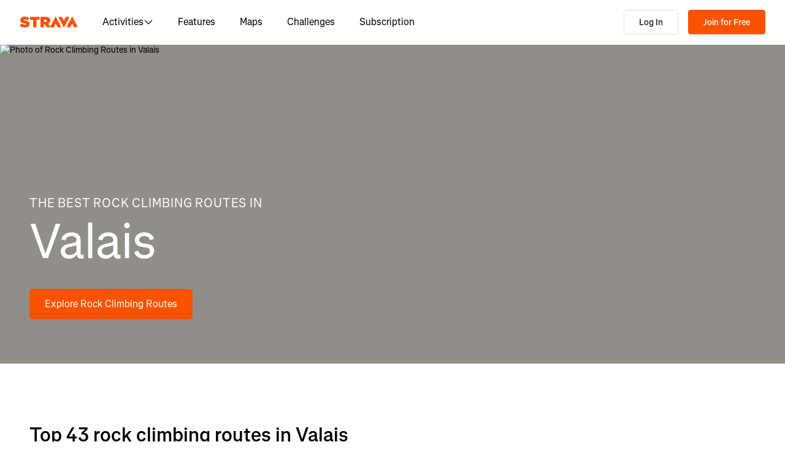

--- FILE ---
content_type: text/html; charset=utf-8
request_url: https://www.strava.com/routes/rock-climbing/switzerland/valais
body_size: 169417
content:
<!DOCTYPE html><html lang="en-US" dir="ltr"><head><meta charSet="utf-8" data-next-head=""/><meta name="viewport" content="width=device-width" data-next-head=""/><title data-next-head="">The Best Rock Climbing Routes in Valais | Strava</title><link rel="canonical" href="https://www.strava.com/routes/rock-climbing/switzerland/valais" data-next-head=""/><link rel="alternate" href="https://www.strava.com/routes/rock-climbing/switzerland/valais" hrefLang="x-default" data-next-head=""/><link rel="alternate" href="https://www.strava.com/routes/rock-climbing/switzerland/valais" hrefLang="en" data-next-head=""/><link rel="alternate" href="https://www.strava.com/routes/rock-climbing/switzerland/valais?hl=en-GB" hrefLang="en-GB" data-next-head=""/><link rel="alternate" href="https://www.strava.com/routes/rock-climbing/switzerland/valais?hl=de-DE" hrefLang="de" data-next-head=""/><link rel="alternate" href="https://www.strava.com/routes/rock-climbing/switzerland/valais?hl=es-ES" hrefLang="es" data-next-head=""/><link rel="alternate" href="https://www.strava.com/routes/rock-climbing/switzerland/valais?hl=es-ES" hrefLang="es-ES" data-next-head=""/><link rel="alternate" href="https://www.strava.com/routes/rock-climbing/switzerland/valais?hl=es-419" hrefLang="es-419" data-next-head=""/><link rel="alternate" href="https://www.strava.com/routes/rock-climbing/switzerland/valais?hl=fr-FR" hrefLang="fr" data-next-head=""/><link rel="alternate" href="https://www.strava.com/routes/rock-climbing/switzerland/valais?hl=id-ID" hrefLang="id" data-next-head=""/><link rel="alternate" href="https://www.strava.com/routes/rock-climbing/switzerland/valais?hl=it-IT" hrefLang="it" data-next-head=""/><link rel="alternate" href="https://www.strava.com/routes/rock-climbing/switzerland/valais?hl=ja-JP" hrefLang="ja" data-next-head=""/><link rel="alternate" href="https://www.strava.com/routes/rock-climbing/switzerland/valais?hl=nl-NL" hrefLang="nl" data-next-head=""/><link rel="alternate" href="https://www.strava.com/routes/rock-climbing/switzerland/valais?hl=pt-PT" hrefLang="pt" data-next-head=""/><link rel="alternate" href="https://www.strava.com/routes/rock-climbing/switzerland/valais?hl=pt-PT" hrefLang="pt-PT" data-next-head=""/><link rel="alternate" href="https://www.strava.com/routes/rock-climbing/switzerland/valais?hl=pt-BR" hrefLang="pt-BR" data-next-head=""/><link rel="alternate" href="https://www.strava.com/routes/rock-climbing/switzerland/valais?hl=ru-RU" hrefLang="ru" data-next-head=""/><link rel="alternate" href="https://www.strava.com/routes/rock-climbing/switzerland/valais?hl=zh-CN" hrefLang="zh" data-next-head=""/><link rel="alternate" href="https://www.strava.com/routes/rock-climbing/switzerland/valais?hl=zh-CN" hrefLang="zh-CN" data-next-head=""/><link rel="alternate" href="https://www.strava.com/routes/rock-climbing/switzerland/valais?hl=zh-TW" hrefLang="zh-TW" data-next-head=""/><meta name="title" content="The Best Rock Climbing Routes in Valais | Strava" data-next-head=""/><meta name="description" content="We have curated the best rock climbing routes in Valais. Discover your next adventure today on Strava!" data-next-head=""/><meta name="application-name" content="Strava" data-next-head=""/><meta property="og:site_name" content="Strava" data-next-head=""/><meta property="og:url" content="https://www.strava.com/routes/rock-climbing/switzerland/valais" data-next-head=""/><meta property="og:title" content="The Best Rock Climbing Routes in Valais | Strava" data-next-head=""/><meta property="og:description" content="We have curated the best rock climbing routes in Valais. Discover your next adventure today on Strava!" data-next-head=""/><meta property="og:type" content="website" data-next-head=""/><meta property="og:image" content="https://d3nn82uaxijpm6.cloudfront.net/geo-landing/assets/switzerland-valais@1x.jpg" data-next-head=""/><meta property="og:image:width" content="1440" data-next-head=""/><meta property="og:image:height" content="520" data-next-head=""/><meta property="og:image:type" content="image/jpg" data-next-head=""/><meta name="twitter:title" content="The Best Rock Climbing Routes in Valais | Strava" data-next-head=""/><meta name="twitter:description" content="We have curated the best rock climbing routes in Valais. Discover your next adventure today on Strava!" data-next-head=""/><meta name="twitter:card" content="summary" data-next-head=""/><meta name="twitter:site" content="@Strava" data-next-head=""/><meta property="twitter:image" content="https://d3nn82uaxijpm6.cloudfront.net/geo-landing/assets/switzerland-valais@1x.jpg" data-next-head=""/><meta name="mobile-web-app-capable" content="yes" data-next-head=""/><link rel="preload" href="https://consent.cookiebot.com/uc.js" as="script"/><link rel="preload" href="https://www.strava.com/cmp.js" as="script"/><meta name="csrf" content="BkTQAqcrexYhiouUcRneN9HX2UinbdqwEAfifUR8Mf3zvKaJ6cvR8gVe9ZYrHuIrpu5JZhjkkJSev9ZuAutq3A"/><meta name="sha" content="b56e5d4d014027698ca34638fb44c67174f5ba4e"/><link href="https://d3nn82uaxijpm6.cloudfront.net/apple-touch-icon-180x180.png?v=dLlWydWlG8" rel="apple-touch-icon" sizes="180x180"/><link href="https://d3nn82uaxijpm6.cloudfront.net/apple-touch-icon-152x152.png?v=dLlWydWlG8" rel="apple-touch-icon" sizes="152x152"/><link href="https://d3nn82uaxijpm6.cloudfront.net/apple-touch-icon-144x144.png?v=dLlWydWlG8" rel="apple-touch-icon" sizes="144x144"/><link href="https://d3nn82uaxijpm6.cloudfront.net/apple-touch-icon-120x120.png?v=dLlWydWlG8" rel="apple-touch-icon" sizes="120x120"/><link href="https://d3nn82uaxijpm6.cloudfront.net/apple-touch-icon-114x114.png?v=dLlWydWlG8" rel="apple-touch-icon" sizes="114x114"/><link href="https://d3nn82uaxijpm6.cloudfront.net/apple-touch-icon-76x76.png?v=dLlWydWlG8" rel="apple-touch-icon" sizes="76x76"/><link href="https://d3nn82uaxijpm6.cloudfront.net/apple-touch-icon-72x72.png?v=dLlWydWlG8" rel="apple-touch-icon" sizes="72x72"/><link href="https://d3nn82uaxijpm6.cloudfront.net/apple-touch-icon-60x60.png?v=dLlWydWlG8" rel="apple-touch-icon" sizes="60x60"/><link href="https://d3nn82uaxijpm6.cloudfront.net/apple-touch-icon-57x57.png?v=dLlWydWlG8" rel="apple-touch-icon" sizes="57x57"/><link href="https://d3nn82uaxijpm6.cloudfront.net/favicon-32x32.png?v=dLlWydWlG8" rel="icon" sizes="32x32" type="image/png"/><link href="https://d3nn82uaxijpm6.cloudfront.net/icon-strava-chrome-192.png?v=dLlWydWlG8" rel="icon" sizes="192x192" type="image/png"/><link href="https://d3nn82uaxijpm6.cloudfront.net/favicon-96x96.png?v=dLlWydWlG8" rel="icon" sizes="96x96" type="image/png"/><link href="https://d3nn82uaxijpm6.cloudfront.net/favicon-16x16.png?v=dLlWydWlG8" rel="icon" sizes="16x16" type="image/png"/><meta content="#fc5200" name="msapplication-TileColor"/><meta content="https://d3nn82uaxijpm6.cloudfront.net/mstile-144x144.png?v=dLlWydWlG8" name="msapplication-TileImage"/><meta content="#FAFAFA" name="theme-color"/><meta content="Strava" name="apple-mobile-web-app-title"/><meta content="Strava" name="application-name"/><meta content="yes" name="mobile-web-app-capable"/><meta content="black" name="apple-mobile-web-app-status-bar-style"/><script id="sentry-options" type="application/json">{"environment":"prod"}</script><script id="gtm-consent-default" data-cookieconsent="ignore" data-nscript="beforeInteractive">
          window.googleTagManagerDataLayer = window.googleTagManagerDataLayer || [];
          function gtag() {
            googleTagManagerDataLayer.push(arguments);
          }
          gtag("consent", "default", {
            ad_personalization: "denied",
            ad_storage: "denied",
            ad_user_data: "denied",
            analytics_storage: "denied",
            functionality_storage: "denied",
            personalization_storage: "denied",
            security_storage: "granted",
            wait_for_update: 500,
          });
          gtag("set", "ads_data_redaction", true);
          gtag("set", "url_passthrough", false);
        </script><link rel="preload" href="https://web-assets.strava.com/assets/core/_next/static/css/07f993089dce21da.css" as="style"/><link rel="stylesheet" href="https://web-assets.strava.com/assets/core/_next/static/css/07f993089dce21da.css" data-n-g=""/><link rel="preload" href="https://web-assets.strava.com/assets/core/_next/static/css/6f23359fd04f411a.css" as="style"/><link rel="stylesheet" href="https://web-assets.strava.com/assets/core/_next/static/css/6f23359fd04f411a.css" data-n-p=""/><link rel="preload" href="https://web-assets.strava.com/assets/core/_next/static/css/bc92d95920e8f178.css" as="style"/><link rel="stylesheet" href="https://web-assets.strava.com/assets/core/_next/static/css/bc92d95920e8f178.css" data-n-p=""/><link rel="preload" href="https://web-assets.strava.com/assets/core/_next/static/css/551a16903bbd1b17.css" as="style"/><link rel="stylesheet" href="https://web-assets.strava.com/assets/core/_next/static/css/551a16903bbd1b17.css" data-n-p=""/><link rel="preload" href="https://web-assets.strava.com/assets/core/_next/static/css/0acdefde68e01199.css" as="style"/><link rel="stylesheet" href="https://web-assets.strava.com/assets/core/_next/static/css/0acdefde68e01199.css"/><link rel="preload" href="https://web-assets.strava.com/assets/core/_next/static/css/4fcda984cab08766.css" as="style"/><link rel="stylesheet" href="https://web-assets.strava.com/assets/core/_next/static/css/4fcda984cab08766.css"/><link rel="preload" href="https://web-assets.strava.com/assets/core/_next/static/css/6ac1a23f848925e8.css" as="style"/><link rel="stylesheet" href="https://web-assets.strava.com/assets/core/_next/static/css/6ac1a23f848925e8.css"/><noscript data-n-css=""></noscript><script defer="" nomodule="" src="https://web-assets.strava.com/assets/core/_next/static/chunks/polyfills-42372ed130431b0a.js"></script><script defer="" src="https://web-assets.strava.com/assets/core/_next/static/chunks/06873998-49a9c9e0e6083069.js"></script><script defer="" src="https://web-assets.strava.com/assets/core/_next/static/chunks/89adb2d6-a160e49b995e9458.js"></script><script defer="" src="https://web-assets.strava.com/assets/core/_next/static/chunks/2011-408b6e9c159852a9.js"></script><script defer="" src="https://web-assets.strava.com/assets/core/_next/static/chunks/8935-5408f14e54b68f79.js"></script><script defer="" src="https://web-assets.strava.com/assets/core/_next/static/chunks/9172.543a93c85ac070ed.js"></script><script defer="" src="https://web-assets.strava.com/assets/core/_next/static/chunks/6304-723dc3cd67941c27.js"></script><script defer="" src="https://web-assets.strava.com/assets/core/_next/static/chunks/770.44468717a1aabb6e.js"></script><script defer="" src="https://web-assets.strava.com/assets/core/_next/static/chunks/8036.54275b319ddd23c4.js"></script><script src="https://web-assets.strava.com/assets/core/_next/static/chunks/webpack-a5e11c42aee8436c.js" defer=""></script><script src="https://web-assets.strava.com/assets/core/_next/static/chunks/framework-97862ef36bc4065f.js" defer=""></script><script src="https://web-assets.strava.com/assets/core/_next/static/chunks/main-e725330695d116a1.js" defer=""></script><script src="https://web-assets.strava.com/assets/core/_next/static/chunks/pages/_app-22b6a492fbe23b48.js" defer=""></script><script src="https://web-assets.strava.com/assets/core/_next/static/chunks/6041-f5121a925b50112d.js" defer=""></script><script src="https://web-assets.strava.com/assets/core/_next/static/chunks/8555-f4c2994df92fa679.js" defer=""></script><script src="https://web-assets.strava.com/assets/core/_next/static/chunks/833-98bc6fa70e4137f5.js" defer=""></script><script src="https://web-assets.strava.com/assets/core/_next/static/chunks/3-3ceb87efae9f574d.js" defer=""></script><script src="https://web-assets.strava.com/assets/core/_next/static/chunks/999-3b434bdd4428a3ff.js" defer=""></script><script src="https://web-assets.strava.com/assets/core/_next/static/chunks/9607-ceb7cab2f71f54dc.js" defer=""></script><script src="https://web-assets.strava.com/assets/core/_next/static/chunks/pages/routes/%5B...slugs%5D-922c2e19a59f0c41.js" defer=""></script><script src="https://web-assets.strava.com/assets/core/_next/static/b56e5d4d014027698ca34638fb44c67174f5ba4e/_buildManifest.js" defer=""></script><script src="https://web-assets.strava.com/assets/core/_next/static/b56e5d4d014027698ca34638fb44c67174f5ba4e/_ssgManifest.js" defer=""></script></head><body><div id="__next"><noscript id="gtm-noscript" data-testid="gtm-noscript"><iframe src="https://www.googletagmanager.com/ns.html?id=GTM-TP845S" height="0" width="0" title="gtm" style="display:none;visibility:hidden"></iframe></noscript><div class="LoggedOutPageContainer_body__M0fCN LoggedOutPageContainer_light__HQlDT" data-cy="fdp-container"><div class="Header_container__qR60m"><nav class="Header_menu__8eZQz"><div class="Header_items__xlCyf"><div class="DesktopNav_container___bMeh"><div class="DesktopNav_logoAndLinks__lrTIg"><button class="Button_btn__EdK33 Button_icon__HDGEw" type="button" aria-label="Strava"><svg role="img" viewBox="0 0 485 95" aria-labelledby="lopc-desktop-nav-strava-logo" class="" xmlns="http://www.w3.org/2000/svg" style="display:block;width:95px;height:20px"><title id="lopc-desktop-nav-strava-logo"></title><path fill-rule="evenodd" clip-rule="evenodd" d="M258.505 90.4524L258.502 90.4484H284.108L299.838 58.8214L315.567 90.4484H346.682L299.835 -0.000610352L255.366 85.8686L238.292 60.9384C248.834 55.8544 255.405 47.0494 255.405 34.4014V34.1524C255.405 25.2254 252.678 18.7764 247.469 13.5674C241.392 7.49139 231.596 3.64739 216.22 3.64739H173.809V90.4524H202.827V65.6504H209.027L225.396 90.4524H258.505ZM437.447 -0.000610352L390.606 90.4484H421.721L437.45 58.8214L453.18 90.4484H484.294L437.447 -0.000610352ZM368.669 94.0074L415.51 3.55839H384.396L368.666 35.1854L352.936 3.55839H321.822L368.669 94.0074ZM215.352 44.9414C222.295 44.9414 226.512 41.8414 226.512 36.5094V36.2604C226.512 30.6804 222.171 27.9524 215.476 27.9524H202.827V44.9414H215.352ZM111.753 28.2004H86.2089V3.64739H166.316V28.2004H140.772V90.4524H111.753V28.2004ZM15.5019 58.9544L-9.15527e-05 77.4314C11.0369 87.1054 26.9099 92.0644 44.5179 92.0644C67.8319 92.0644 82.8369 80.9034 82.8369 62.6734V62.4264C82.8369 44.9414 67.9559 38.4924 45.7589 34.4014C36.5819 32.6634 34.2259 31.1774 34.2259 28.8204V28.5724C34.2259 26.4644 36.2109 24.9764 40.5499 24.9764C48.6099 24.9764 58.4079 27.5804 66.5909 33.5324L80.7289 13.9404C70.6839 6.00339 58.2839 2.03439 41.5429 2.03439C17.6079 2.03439 4.71191 14.8084 4.71191 31.3004V31.5494C4.71191 49.9014 21.8259 55.4834 41.2939 59.4494C50.5949 61.3104 53.3219 62.6734 53.3219 65.1544V65.4034C53.3219 67.7584 51.0909 69.1214 45.8819 69.1214C35.7139 69.1214 24.9259 66.1474 15.5019 58.9544Z" fill="#fc5200"></path></svg></button><ul class="DesktopNav_navLinks__d4pz7"><li><button class="Button_btn__EdK33 Button_default__JSqPI" data-cy="nav-item-with-subnav">Activities<!-- --> <svg fill="currentColor" viewBox="0 0 16 16" xmlns="http://www.w3.org/2000/svg" width="16" height="16"><path d="M14.384 5.5L8.796 11.09c-.44.44-1.152.44-1.591 0L1.616 5.5l.884-.884 5.5 5.5 5.5-5.5z" fill=""></path></svg></button><div class="DesktopNav_subNavClosed__tf0IO"><div class="SubNav_subNav__XzRKw" data-cy="sub-nav"><div class="SubNav_nav__MoyQ_"><h2 class="SubNav_heading__2AAuy">Top Sports</h2><ul class="SubNav_navItems__eu0ZZ"><li><a href="/sports/running"><svg fill="currentColor" viewBox="0 0 24 24" xmlns="http://www.w3.org/2000/svg" width="24" height="24"><path d="M8.688 0C8.025 0 7.38.215 6.85.613l-3.32 2.49-2.845.948A1 1 0 000 5c0 1.579.197 2.772.567 3.734.376.978.907 1.654 1.476 2.223.305.305.6.567.886.82.785.697 1.5 1.33 2.159 2.634 1.032 2.57 2.37 4.748 4.446 6.27C11.629 22.218 14.356 23 18 23c2.128 0 3.587-.553 4.549-1.411a4.378 4.378 0 001.408-2.628c.152-.987-.389-1.787-.967-2.25l-3.892-3.114a1 1 0 01-.329-.477l-3.094-9.726A2 2 0 0013.769 2h-1.436a2 2 0 00-1.2.4l-.57.428-.516-1.803A1.413 1.413 0 008.688 0zM8.05 2.213c.069-.051.143-.094.221-.127l1.168 4.086L12.333 4h1.436l.954 3H12v2h3.36l.318 1H13v2h3.314l.55 1.726a3 3 0 00.984 1.433l3.106 2.485c-.77.19-1.778.356-2.954.356-1.97 0-3.178-.431-4.046-1.087-.895-.677-1.546-1.675-2.251-3.056-.224-.437-.45-.907-.688-1.403C9.875 10.08 8.444 7.1 5.531 4.102zM3.743 5.14c2.902 2.858 4.254 5.664 5.441 8.126.25.517.49 1.018.738 1.502.732 1.432 1.55 2.777 2.827 3.74C14.053 19.495 15.72 20 18 20c1.492 0 2.754-.23 3.684-.479a2.285 2.285 0 01-.467.575c-.5.446-1.435.904-3.217.904-3.356 0-5.629-.718-7.284-1.931-1.663-1.22-2.823-3.028-3.788-5.44a1.012 1.012 0 00-.034-.076c-.853-1.708-1.947-2.673-2.79-3.417a14.61 14.61 0 01-.647-.593c-.431-.431-.775-.88-1.024-1.527-.21-.545-.367-1.271-.417-2.3z" fill=""></path></svg> <!-- -->Running</a></li><li><a href="/sports/cycling"><svg fill="currentColor" viewBox="0 0 24 24" xmlns="http://www.w3.org/2000/svg" width="24" height="24"><path d="M4 4v2h1.705l1.428 2.498-.836 1.672A5 5 0 109.9 16H11a1 1 0 00.868-.504l3.607-6.313.639 1.733a5 5 0 101.835-.806L16.434 6H19.5a.5.5 0 010 1H19v2h.5a2.5 2.5 0 000-5H15a1 1 0 00-.938 1.346L14.672 7H8.58L8.01 6H9V4zm4.325 6.585L10.277 14H6.618zM11.5 12.11L9.723 9h3.554zM5 12c.125 0 .25.008.37.023l-1.264 2.53A1 1 0 005 16h2.83A3.001 3.001 0 115 12zm11.848.91l1.06 2.874 1.876-.691-1.132-3.073a3 3 0 11-1.804.89z" fill=""></path></svg> <!-- -->Cycling</a></li><li><a href="/sports/walking"><svg fill="currentColor" viewBox="0 0 24 24" xmlns="http://www.w3.org/2000/svg" width="24" height="24"><path d="M9.7 4a5 5 0 012.94.956l4.368 3.177 4.595 2.12A4.127 4.127 0 0124 14.002v.018c0 .314.002 1.416-.898 2.398-.922 1.005-2.567 1.656-5.333 1.584H2.414a2.414 2.414 0 01-1.707-4.122l.086-.086a.707.707 0 00.207-.5V6.547C1 5.693 1.693 5 2.547 5c.555 0 1.088.22 1.48.613L5.414 7h1.699L6.55 5.316A1 1 0 017.5 4zM2.393 15c-.058.072-.12.141-.187.207l-.086.086a.414.414 0 00.293.707H17.81c2.489.068 3.449-.531 3.819-.935.372-.406.372-.847.372-1.062v-.002c0-.35-.086-.687-.242-.985-.4.059-.638.278-1.05.691l-.027.026C20.17 14.243 19.415 15 18 15zm17.555-3.307l-3.092-1.426-1.08 1.62-1.664-1.11 1.022-1.533-.738-.537-1.12 1.68-1.664-1.11 1.165-1.747-1.314-.956A3 3 0 009.699 6h-.812l1 3H4.587L3 7.414V13h15c.56 0 .803-.218 1.293-.707l.026-.026c.175-.176.38-.38.63-.573z" fill=""></path></svg> <!-- -->Walking</a></li><li><a href="/sports/hiking"><svg fill="currentColor" viewBox="0 0 24 24" xmlns="http://www.w3.org/2000/svg" width="24" height="24"><path d="M7.707 2.879A3 3 0 019.828 2H11a1 1 0 01.962.725l.797 2.793a7 7 0 004.72 4.782l3.67 1.1A4 4 0 0124 15.233v.399c0 .316-.035.7-.192 1.09a6.493 6.493 0 01-1.95 2.597C20.688 20.26 18.966 21 16.5 21H14a.996.996 0 01-.242-.03l-3.451-.862-.6.6A1 1 0 019 21H4a4 4 0 01-4-4v-.172a3 3 0 01.879-2.12l.161-.163.785-7.844A3 3 0 014.81 4h1.776zM9.828 4a1 1 0 00-.707.293L7.414 6H4.81a1 1 0 00-.995.9l-.71 7.1c2.274.008 3.414.267 4.338.541l.316.095C8.443 14.846 8.95 15 10 15h7.5c.396 0 .609-.108.773-.243.208-.17.38-.413.645-.812l.027-.04c.168-.253.383-.576.664-.878l-2.705-.812a9.005 9.005 0 01-.404-.131l-2.2 2.21-1.417-1.412 1.721-1.729a8.986 8.986 0 01-.817-.596l-1.613 1.619-1.417-1.411 1.633-1.64a9.006 9.006 0 01-.632-.923l-1.78 1.787-1.417-1.412 2.327-2.336a9.187 9.187 0 01-.052-.174L10.246 4zM2.293 16.121a1 1 0 00-.293.707V17a2 2 0 002 2h4.586l1.107-1.107L14.123 19H16.5c2.036 0 3.308-.6 4.104-1.24a4.497 4.497 0 001.349-1.786.938.938 0 00.047-.343v-.399c0-.438-.143-.851-.39-1.187a.98.98 0 00-.383.198c-.208.17-.38.413-.645.812l-.027.04c-.232.35-.554.833-1.016 1.21-.523.428-1.185.695-2.039.695H10c-1.355 0-2.107-.23-2.831-.452l-.294-.09C6.125 16.238 5.155 16 3 16h-.586z" fill=""></path></svg> <!-- -->Hiking</a></li></ul></div><ul class="SubNav_featuredItems__Wyesq"><li><a href="/sports/running" data-testid="featured-item-0"><picture data-cy="featured-image-0"><source media="(min-width: 992px)" srcSet="https://web-assets.strava.com/assets/core/_next/static/media/ALP-subnav-featured-item-running@1x.c53d648b.webp 1x, https://web-assets.strava.com/assets/core/_next/static/media/ALP-subnav-featured-item-running@2x.041f77a0.webp 2x" type="image/webp"/><source media="(min-width: 992px)" srcSet="https://web-assets.strava.com/assets/core/_next/static/media/ALP-subnav-featured-item-running@1x.aa0820c0.jpg 1x, https://web-assets.strava.com/assets/core/_next/static/media/ALP-subnav-featured-item-running@2x.4394f29a.jpg 2x" type="image/jpg"/><source media="(min-width: 0px)" srcSet="https://web-assets.strava.com/assets/core/_next/static/media/ALP-subnav-featured-item-running@1x.c53d648b.webp 1x, https://web-assets.strava.com/assets/core/_next/static/media/ALP-subnav-featured-item-running@2x.041f77a0.webp 2x" type="image/webp"/><source media="(min-width: 0px)" srcSet="https://web-assets.strava.com/assets/core/_next/static/media/ALP-subnav-featured-item-running@1x.aa0820c0.jpg 1x, https://web-assets.strava.com/assets/core/_next/static/media/ALP-subnav-featured-item-running@2x.4394f29a.jpg 2x" type="image/jpg"/><img loading="lazy" alt="Happy woman covering her eyes from the sun, after a run." role="img" src="https://web-assets.strava.com/assets/core/_next/static/media/ALP-subnav-featured-item-running@1x.aa0820c0.jpg" width="" height="" data-testid="featured-image-0"/></picture>Running</a></li><li><a href="/sports/cycling" data-testid="featured-item-1"><picture data-cy="featured-image-1"><source media="(min-width: 992px)" srcSet="https://web-assets.strava.com/assets/core/_next/static/media/ALP-subnav-featured-item-cycling@1x.1fee9e0b.webp 1x, https://web-assets.strava.com/assets/core/_next/static/media/ALP-subnav-featured-item-cycling@2x.77a5a50f.webp 2x" type="image/webp"/><source media="(min-width: 992px)" srcSet="https://web-assets.strava.com/assets/core/_next/static/media/ALP-subnav-featured-item-cycling@1x.351f99d6.jpg 1x, https://web-assets.strava.com/assets/core/_next/static/media/ALP-subnav-featured-item-cycling@2x.fa530db1.jpg 2x" type="image/jpg"/><source media="(min-width: 0px)" srcSet="https://web-assets.strava.com/assets/core/_next/static/media/ALP-subnav-featured-item-cycling@1x.1fee9e0b.webp 1x, https://web-assets.strava.com/assets/core/_next/static/media/ALP-subnav-featured-item-cycling@2x.77a5a50f.webp 2x" type="image/webp"/><source media="(min-width: 0px)" srcSet="https://web-assets.strava.com/assets/core/_next/static/media/ALP-subnav-featured-item-cycling@1x.351f99d6.jpg 1x, https://web-assets.strava.com/assets/core/_next/static/media/ALP-subnav-featured-item-cycling@2x.fa530db1.jpg 2x" type="image/jpg"/><img loading="lazy" alt="Happy woman cycling outside." role="img" src="https://web-assets.strava.com/assets/core/_next/static/media/ALP-subnav-featured-item-cycling@1x.351f99d6.jpg" width="" height="" data-testid="featured-image-1"/></picture>Cycling</a></li></ul></div></div></li><li><a href="/features">Features</a></li><li><a href="/maps">Maps</a></li><li><a href="/challenges">Challenges</a></li><li><a href="/subscribe?origin=website_header">Subscription</a></li></ul></div><div><button class="Button_btn__EdK33 Button_default__JSqPI DesktopNav_loginBtn__XyzyG" type="button" data-cy="login_btn">Log In</button><button class="Button_btn__EdK33 Button_primary___8ywh DesktopNav_signupBtn__RzLWc" type="button" data-cy="signup_btn">Join for Free</button></div></div><div class="MobileNav_container__ki3E9"><div class="MobileNav_left__d_Zv4"><button class="Button_btn__EdK33 Button_icon__HDGEw MobileNav_menuBtn__M2Slx" type="button" aria-label="Close" data-cy="mobile-nav-drawer-menu-btn"><div class="MenuIcon_menuIcon__wOL_u"><span class="MenuIcon_bar__6rhzY"></span><span class="MenuIcon_bar__6rhzY"></span><span class="MenuIcon_bar__6rhzY"></span></div></button><div class="MobileNav_logo__4v5pO"><button class="Button_btn__EdK33 Button_icon__HDGEw" type="button" aria-label="Strava"><svg role="img" viewBox="0 0 485 95" aria-labelledby="lopc-mobile-nav-strava-logo" class="" xmlns="http://www.w3.org/2000/svg" style="display:block;width:95px;height:20px" data-cy="strava-logo"><title id="lopc-mobile-nav-strava-logo"></title><path fill-rule="evenodd" clip-rule="evenodd" d="M258.505 90.4524L258.502 90.4484H284.108L299.838 58.8214L315.567 90.4484H346.682L299.835 -0.000610352L255.366 85.8686L238.292 60.9384C248.834 55.8544 255.405 47.0494 255.405 34.4014V34.1524C255.405 25.2254 252.678 18.7764 247.469 13.5674C241.392 7.49139 231.596 3.64739 216.22 3.64739H173.809V90.4524H202.827V65.6504H209.027L225.396 90.4524H258.505ZM437.447 -0.000610352L390.606 90.4484H421.721L437.45 58.8214L453.18 90.4484H484.294L437.447 -0.000610352ZM368.669 94.0074L415.51 3.55839H384.396L368.666 35.1854L352.936 3.55839H321.822L368.669 94.0074ZM215.352 44.9414C222.295 44.9414 226.512 41.8414 226.512 36.5094V36.2604C226.512 30.6804 222.171 27.9524 215.476 27.9524H202.827V44.9414H215.352ZM111.753 28.2004H86.2089V3.64739H166.316V28.2004H140.772V90.4524H111.753V28.2004ZM15.5019 58.9544L-9.15527e-05 77.4314C11.0369 87.1054 26.9099 92.0644 44.5179 92.0644C67.8319 92.0644 82.8369 80.9034 82.8369 62.6734V62.4264C82.8369 44.9414 67.9559 38.4924 45.7589 34.4014C36.5819 32.6634 34.2259 31.1774 34.2259 28.8204V28.5724C34.2259 26.4644 36.2109 24.9764 40.5499 24.9764C48.6099 24.9764 58.4079 27.5804 66.5909 33.5324L80.7289 13.9404C70.6839 6.00339 58.2839 2.03439 41.5429 2.03439C17.6079 2.03439 4.71191 14.8084 4.71191 31.3004V31.5494C4.71191 49.9014 21.8259 55.4834 41.2939 59.4494C50.5949 61.3104 53.3219 62.6734 53.3219 65.1544V65.4034C53.3219 67.7584 51.0909 69.1214 45.8819 69.1214C35.7139 69.1214 24.9259 66.1474 15.5019 58.9544Z" fill="#fc5200"></path></svg></button></div></div><div class="MobileNav_right__xVNWr"><a href="/register/free" class="Button_btn__EdK33 Button_primary___8ywh CallToAction_callToAction__CvDE5 MobileNav_headerCallToAction__eh4jD" data-cy="signup_btn_mobile" disabled="">Sign Up</a></div><div id="EZDrawer_strava_mobile_menu" class="EZDrawer"><input type="checkbox" id="EZDrawer__checkbox_strava_mobile_menu" class="EZDrawer__checkbox"/><nav role="navigation" id="EZDrawer__container_strava_mobile_menu" style="z-index:71;transition-duration:500ms;top:0;left:0;transform:translate3d(-100%, 0, 0);width:75vw;height:100vh;--marginTop:0" class="EZDrawer__container MenuDrawer_menuDrawer__MYqnw"><ul class="MenuDrawer_primaryOptions__wh_1w" data-cy="menu-drawer-items"><li><a data-cy="primary_option_home" href="/">Home</a></li><li><button class="Button_btn__EdK33 Button_default__JSqPI" data-cy="menu-drawer-nav-item-with-subnav">Activities<svg fill="currentColor" viewBox="0 0 16 16" xmlns="http://www.w3.org/2000/svg" width="16" height="16"><path d="M14.384 5.5L8.796 11.09c-.44.44-1.152.44-1.591 0L1.616 5.5l.884-.884 5.5 5.5 5.5-5.5z" fill=""></path></svg></button><div class="MenuDrawer_subNavClosed__NFDFO"><div class="SubNav_subNav__XzRKw" data-cy="sub-nav"><div class="SubNav_nav__MoyQ_"><ul class="SubNav_navItems__eu0ZZ"><li><a href="/sports/running"><svg fill="currentColor" viewBox="0 0 24 24" xmlns="http://www.w3.org/2000/svg" width="24" height="24"><path d="M8.688 0C8.025 0 7.38.215 6.85.613l-3.32 2.49-2.845.948A1 1 0 000 5c0 1.579.197 2.772.567 3.734.376.978.907 1.654 1.476 2.223.305.305.6.567.886.82.785.697 1.5 1.33 2.159 2.634 1.032 2.57 2.37 4.748 4.446 6.27C11.629 22.218 14.356 23 18 23c2.128 0 3.587-.553 4.549-1.411a4.378 4.378 0 001.408-2.628c.152-.987-.389-1.787-.967-2.25l-3.892-3.114a1 1 0 01-.329-.477l-3.094-9.726A2 2 0 0013.769 2h-1.436a2 2 0 00-1.2.4l-.57.428-.516-1.803A1.413 1.413 0 008.688 0zM8.05 2.213c.069-.051.143-.094.221-.127l1.168 4.086L12.333 4h1.436l.954 3H12v2h3.36l.318 1H13v2h3.314l.55 1.726a3 3 0 00.984 1.433l3.106 2.485c-.77.19-1.778.356-2.954.356-1.97 0-3.178-.431-4.046-1.087-.895-.677-1.546-1.675-2.251-3.056-.224-.437-.45-.907-.688-1.403C9.875 10.08 8.444 7.1 5.531 4.102zM3.743 5.14c2.902 2.858 4.254 5.664 5.441 8.126.25.517.49 1.018.738 1.502.732 1.432 1.55 2.777 2.827 3.74C14.053 19.495 15.72 20 18 20c1.492 0 2.754-.23 3.684-.479a2.285 2.285 0 01-.467.575c-.5.446-1.435.904-3.217.904-3.356 0-5.629-.718-7.284-1.931-1.663-1.22-2.823-3.028-3.788-5.44a1.012 1.012 0 00-.034-.076c-.853-1.708-1.947-2.673-2.79-3.417a14.61 14.61 0 01-.647-.593c-.431-.431-.775-.88-1.024-1.527-.21-.545-.367-1.271-.417-2.3z" fill=""></path></svg> <!-- -->Running</a></li><li><a href="/sports/cycling"><svg fill="currentColor" viewBox="0 0 24 24" xmlns="http://www.w3.org/2000/svg" width="24" height="24"><path d="M4 4v2h1.705l1.428 2.498-.836 1.672A5 5 0 109.9 16H11a1 1 0 00.868-.504l3.607-6.313.639 1.733a5 5 0 101.835-.806L16.434 6H19.5a.5.5 0 010 1H19v2h.5a2.5 2.5 0 000-5H15a1 1 0 00-.938 1.346L14.672 7H8.58L8.01 6H9V4zm4.325 6.585L10.277 14H6.618zM11.5 12.11L9.723 9h3.554zM5 12c.125 0 .25.008.37.023l-1.264 2.53A1 1 0 005 16h2.83A3.001 3.001 0 115 12zm11.848.91l1.06 2.874 1.876-.691-1.132-3.073a3 3 0 11-1.804.89z" fill=""></path></svg> <!-- -->Cycling</a></li><li><a href="/sports/walking"><svg fill="currentColor" viewBox="0 0 24 24" xmlns="http://www.w3.org/2000/svg" width="24" height="24"><path d="M9.7 4a5 5 0 012.94.956l4.368 3.177 4.595 2.12A4.127 4.127 0 0124 14.002v.018c0 .314.002 1.416-.898 2.398-.922 1.005-2.567 1.656-5.333 1.584H2.414a2.414 2.414 0 01-1.707-4.122l.086-.086a.707.707 0 00.207-.5V6.547C1 5.693 1.693 5 2.547 5c.555 0 1.088.22 1.48.613L5.414 7h1.699L6.55 5.316A1 1 0 017.5 4zM2.393 15c-.058.072-.12.141-.187.207l-.086.086a.414.414 0 00.293.707H17.81c2.489.068 3.449-.531 3.819-.935.372-.406.372-.847.372-1.062v-.002c0-.35-.086-.687-.242-.985-.4.059-.638.278-1.05.691l-.027.026C20.17 14.243 19.415 15 18 15zm17.555-3.307l-3.092-1.426-1.08 1.62-1.664-1.11 1.022-1.533-.738-.537-1.12 1.68-1.664-1.11 1.165-1.747-1.314-.956A3 3 0 009.699 6h-.812l1 3H4.587L3 7.414V13h15c.56 0 .803-.218 1.293-.707l.026-.026c.175-.176.38-.38.63-.573z" fill=""></path></svg> <!-- -->Walking</a></li><li><a href="/sports/hiking"><svg fill="currentColor" viewBox="0 0 24 24" xmlns="http://www.w3.org/2000/svg" width="24" height="24"><path d="M7.707 2.879A3 3 0 019.828 2H11a1 1 0 01.962.725l.797 2.793a7 7 0 004.72 4.782l3.67 1.1A4 4 0 0124 15.233v.399c0 .316-.035.7-.192 1.09a6.493 6.493 0 01-1.95 2.597C20.688 20.26 18.966 21 16.5 21H14a.996.996 0 01-.242-.03l-3.451-.862-.6.6A1 1 0 019 21H4a4 4 0 01-4-4v-.172a3 3 0 01.879-2.12l.161-.163.785-7.844A3 3 0 014.81 4h1.776zM9.828 4a1 1 0 00-.707.293L7.414 6H4.81a1 1 0 00-.995.9l-.71 7.1c2.274.008 3.414.267 4.338.541l.316.095C8.443 14.846 8.95 15 10 15h7.5c.396 0 .609-.108.773-.243.208-.17.38-.413.645-.812l.027-.04c.168-.253.383-.576.664-.878l-2.705-.812a9.005 9.005 0 01-.404-.131l-2.2 2.21-1.417-1.412 1.721-1.729a8.986 8.986 0 01-.817-.596l-1.613 1.619-1.417-1.411 1.633-1.64a9.006 9.006 0 01-.632-.923l-1.78 1.787-1.417-1.412 2.327-2.336a9.187 9.187 0 01-.052-.174L10.246 4zM2.293 16.121a1 1 0 00-.293.707V17a2 2 0 002 2h4.586l1.107-1.107L14.123 19H16.5c2.036 0 3.308-.6 4.104-1.24a4.497 4.497 0 001.349-1.786.938.938 0 00.047-.343v-.399c0-.438-.143-.851-.39-1.187a.98.98 0 00-.383.198c-.208.17-.38.413-.645.812l-.027.04c-.232.35-.554.833-1.016 1.21-.523.428-1.185.695-2.039.695H10c-1.355 0-2.107-.23-2.831-.452l-.294-.09C6.125 16.238 5.155 16 3 16h-.586z" fill=""></path></svg> <!-- -->Hiking</a></li></ul></div></div></div></li><li><a data-cy="primary_option_features" href="/features">Features</a></li><li><a data-cy="primary_option_maps" href="/maps">Maps</a></li><li><a data-cy="primary_option_challenges" href="/challenges">Challenges</a></li></ul><ul class="MenuDrawer_secondaryOptions__tZaHx"><li><a data-cy="primary_option_subscription" href="/subscribe?origin=website_header">Subscription</a></li><li><a data-cy="primary_option_support" href="https://support.strava.com/">Support</a></li><li><a data-cy="primary_option_sign_up" href="/register/free?cta=sign-up&amp;element=mobile-nav&amp;source=website_show">Sign Up</a></li></ul><ul><li><button class="Button_btn__EdK33 Button_default__JSqPI MenuDrawer_menuDrawerBtn__rKja6" type="button" data-cy="mobile-nav-drawer-login-btn">Log In</button></li><li><a class="Button_btn__EdK33 Button_primary___8ywh CallToAction_callToAction__CvDE5 MenuDrawer_drawerCallToAction__PtBry" data-cy="mobile-nav-drawer-signup-btn" disabled="">Get the App</a></li></ul></nav><label for="EZDrawer__checkbox_strava_mobile_menu" id="EZDrawer__overlay_strava_mobile_menu" class="EZDrawer__overlay " style="background-color:#000;opacity:0.4;z-index:70"></label></div></div></div></nav></div><main><div class="Hero_hero__8DK0i"><picture class="Hero_image__vXGtn"><source media="(max-width: 768px)" srcSet="https://d3nn82uaxijpm6.cloudfront.net/geo-landing/assets/switzerland-valais-mobile@1x.jpg 1x, https://d3nn82uaxijpm6.cloudfront.net/geo-landing/assets/switzerland-valais-mobile@2x.jpg 2x"/><source srcSet="https://d3nn82uaxijpm6.cloudfront.net/geo-landing/assets/switzerland-valais@1x.jpg 1x, https://d3nn82uaxijpm6.cloudfront.net/geo-landing/assets/switzerland-valais@2x.jpg 2x"/><img alt="Photo of Rock Climbing Routes in Valais" fetchpriority="high" src="https://d3nn82uaxijpm6.cloudfront.net/geo-landing/assets/switzerland-valais@1x.jpg"/></picture><div class="Container_container__JUUxI Hero_container__WY4kv"><div class="Hero_wrapper__TU5AW"><h1 class="Hero_title__GkEZd">The Best Rock Climbing Routes in <span>Valais</span></h1><a href="#routes" class="Button_btn__EdK33 Button_primary___8ywh Hero_ctaButton__wSukN">Explore Rock Climbing Routes</a></div></div></div><div class="Container_container__JUUxI GeoLanding_twoColumn___FVmP" id="routes"><section><h2 class="GeoLanding_titleSecondary__j_vki">Top 43 rock climbing routes in Valais</h2><div class="Pagination_pagination__jyrwv GeoLanding_pagination__LJwdZ" data-testid="pagination"><button class="Button_btn__EdK33 Button_default__JSqPI" disabled="" aria-label="First Page"><svg fill="currentColor" viewBox="0 0 48 48" xmlns="http://www.w3.org/2000/svg" width="1rem" height="1rem" class="Pagination_beginButton__nek9s"><g fill=""><path d="M5.879 14L8 11.88l16 16 16-16L42.121 14 25.768 30.354a2.5 2.5 0 01-3.536 0zM5 39v3h38v-3z"></path></g></svg></button><button class="Button_btn__EdK33 Button_default__JSqPI" disabled="" aria-label="Previous Page"><svg fill="currentColor" viewBox="0 0 48 48" xmlns="http://www.w3.org/2000/svg" width="1rem" height="1rem"><path d="M30 5.879L13.646 22.233a2.5 2.5 0 000 3.535L30 42.122 32.12 40l-16-16 16-16z" fill=""></path></svg></button><small>Page 1 of 3</small><button class="Button_btn__EdK33 Button_default__JSqPI" aria-label="Next Page"><svg fill="currentColor" viewBox="0 0 48 48" xmlns="http://www.w3.org/2000/svg" width="1rem" height="1rem"><path d="M18 5.879l16.354 16.354a2.5 2.5 0 010 3.535L18 42.122 15.879 40l16-16-16-16z" fill=""></path></svg></button><button class="Button_btn__EdK33 Button_default__JSqPI" aria-label="Last Page"><svg fill="currentColor" viewBox="0 0 48 48" xmlns="http://www.w3.org/2000/svg" width="1rem" height="1rem" class="Pagination_endButton__1eqYU"><g fill=""><path d="M5.879 14L8 11.88l16 16 16-16L42.121 14 25.768 30.354a2.5 2.5 0 01-3.536 0zM5 39v3h38v-3z"></path></g></svg></button></div><div class="GeoLanding_routes__zLOAR"><a href="/routes/rock-climbing/switzerland/valais/3254142843457949250" class="RouteCard_card__uro3I"><div class="RouteCard_routeRank__ROeDk">1</div><div class="RouteCard_images__yZX9r"><div class="MediaCarousel_carousel__x4WO_"><div class="MediaCarousel_carouselInner__MZSY8"><div class="MediaCarousel_carouselItem__wONaM"><img src="https://dgtzuqphqg23d.cloudfront.net/ffWBzo6hiFs84JgeZ4mPVknxiEbT_Aa7hM5wZc8PDI8-768x345.jpg" alt=" photo 1" class="MediaCarousel_image__u7qQK"/></div><div class="MediaCarousel_carouselItem__wONaM"><img src="https://dgtzuqphqg23d.cloudfront.net/SRdhSN6DVXxT3ImyvgsrcEXCtoy2SyyIdGwNtg6QvCQ-768x576.jpg" alt=" photo 2" class="MediaCarousel_image__u7qQK"/></div><div class="MediaCarousel_carouselItem__wONaM"><img src="https://dgtzuqphqg23d.cloudfront.net/N3_FwCwtf8e5wJ5wGCjtgTLbmkSrBP1ECtY6ilbAB28-576x768.jpg" alt=" photo 3" class="MediaCarousel_image__u7qQK"/></div><div class="MediaCarousel_carouselItem__wONaM"><img src="https://dgtzuqphqg23d.cloudfront.net/Ct8rV-dNlxF9KBoBF2mGsHgk5-cuQ3xfh7TIjQAmYqI-768x576.jpg" alt=" photo 4" class="MediaCarousel_image__u7qQK"/></div><div class="MediaCarousel_carouselItem__wONaM"><img src="https://dgtzuqphqg23d.cloudfront.net/c00M4BrwQt-1OzzOyFXaM0MDlMEG1rAmn45EEHNYUt0-576x768.jpg" alt=" photo 5" class="MediaCarousel_image__u7qQK"/></div><div class="MediaCarousel_carouselItem__wONaM"><img src="https://d3o5xota0a1fcr.cloudfront.net/v6/maps/YCZHDJHAOAI2TKCDQZS6GHSGS3DZG7RCETZHGENCBYE7Z7UXI4J2TEOQWHA6YDISODEBUPLLLFXXEJD42XZIYLJE3MSYZHPH346Y5GLROLUAL4JXMAACPGJSTNKG5RMHW3Q5OENUIZDT2H2OQKIHSJFEAVHKFW2U4FPSFBXRFEL6IZSGH6UGNDMT7NODQWBPZY======" alt=" photo 6" class="MediaCarousel_image__u7qQK"/></div></div><button tabindex="-1" type="button" class="MediaCarousel_arrowLeft__eEY3w"><svg fill="currentColor" viewBox="0 0 16 16" xmlns="http://www.w3.org/2000/svg" width="16" height="16"><path d="M10.5 14.384L4.912 8.796a1.125 1.125 0 010-1.591L10.5 1.616l.884.884-5.5 5.5 5.5 5.5z" fill=""></path></svg></button><button tabindex="-1" type="button" class="MediaCarousel_arrowRight__lVACq"><svg fill="currentColor" viewBox="0 0 16 16" xmlns="http://www.w3.org/2000/svg" width="16" height="16"><path d="M5.5 14.384l5.588-5.588c.44-.44.44-1.152 0-1.591L5.5 1.616l-.884.884 5.5 5.5-5.5 5.5z" fill=""></path></svg></button><div class="MediaCarousel_indicator__aqi2L"><div class="MediaCarousel_indicatorItem__dFLoE"></div><div class="MediaCarousel_indicatorItem__dFLoE"></div><div class="MediaCarousel_indicatorItem__dFLoE"></div><div class="MediaCarousel_indicatorItem__dFLoE"></div><div class="MediaCarousel_indicatorItem__dFLoE"></div><div class="MediaCarousel_indicatorItem__dFLoE"></div></div></div></div><div class="RouteCard_info__GxAip"><div class="RouteCard_saveIconWrapper___BbsL"><button class="Button_btn__EdK33 Button_icon__HDGEw"><svg fill="currentColor" viewBox="0 0 24 24" xmlns="http://www.w3.org/2000/svg" width="24" height="24"><path d="M5 1a2 2 0 00-2 2v18.293A1.707 1.707 0 005.914 22.5L12 16.414l6.086 6.086A1.707 1.707 0 0021 21.293V3a2 2 0 00-2-2z" fill=""></path></svg></button></div><h3 class="RouteCard_title__28GoZ">Bishorn North-west Flank</h3><div class="RouteCard_meta__xSqPd">9.24 km<span class="RouteCard_divider__MX_9q">·</span><div class="RouteCard_elevation__qlrkr"><svg fill="currentColor" viewBox="0 0 16 16" xmlns="http://www.w3.org/2000/svg" width="16" height="16"><path d="M4.493 3.028a1.125 1.125 0 011.99.042l2.054 4.106.97-1.697a1.125 1.125 0 011.97.032l3.124 5.898c.18.34.274.718.274 1.102a1.49 1.49 0 01-1.49 1.49H2.626A1.625 1.625 0 011 12.374v-2.358c0-.445.113-.882.328-1.271zm.979.814L2.422 9.35a1.375 1.375 0 00-.172.666v2.358c0 .207.168.375.375.375h10.76a.24.24 0 00.24-.24c0-.18-.044-.357-.128-.516l-3.018-5.698-2.016 3.528z" fill=""></path></svg><span>899 m</span></div></div><div class="RouteCard_description__tAvY_">This is a popular first 4000 metre summit because it&#x27;s well served by a good hut, the route is non-technical and the views are fabulous. However, although the route is &quot;easy&quot;, the glacier you climb it via is heavily crevassed in places so make sure you either hire a guide or are skilled and experienced in all aspects of glacier travel before embarking on this trip....</div></div></a><a href="/routes/rock-climbing/switzerland/valais/3254143081138568770" class="RouteCard_card__uro3I"><div class="RouteCard_routeRank__ROeDk">2</div><div class="RouteCard_images__yZX9r"><div class="MediaCarousel_carousel__x4WO_"><div class="MediaCarousel_carouselInner__MZSY8"><div class="MediaCarousel_carouselItem__wONaM"><img src="https://dgtzuqphqg23d.cloudfront.net/nOa-yKVhpWoQsFdo0jmfW5hYc8h6jNCsXEHJAOjQRek-768x576.jpg" alt=" photo 1" class="MediaCarousel_image__u7qQK"/></div><div class="MediaCarousel_carouselItem__wONaM"><img src="https://dgtzuqphqg23d.cloudfront.net/Jpl3AKTP1M4kA5DrAp-7Jm3xiV7pMPsIa0G8xGQk0OI-768x576.jpg" alt=" photo 2" class="MediaCarousel_image__u7qQK"/></div><div class="MediaCarousel_carouselItem__wONaM"><img src="https://dgtzuqphqg23d.cloudfront.net/YyoIlPKMk6oCUmLMA4sOFymxQb_23Guyil0vH1ZKoiU-576x768.jpg" alt=" photo 3" class="MediaCarousel_image__u7qQK"/></div><div class="MediaCarousel_carouselItem__wONaM"><img src="https://dgtzuqphqg23d.cloudfront.net/6_0WGb2wQpffWhys-Xkid9_TofSCkLLNayj56Zo0lNo-576x768.jpg" alt=" photo 4" class="MediaCarousel_image__u7qQK"/></div><div class="MediaCarousel_carouselItem__wONaM"><img src="https://dgtzuqphqg23d.cloudfront.net/OF0f3lL4J6eZkWswmWEnxxFSyZdrjWpvBPrJsQQRLYs-768x576.jpg" alt=" photo 5" class="MediaCarousel_image__u7qQK"/></div><div class="MediaCarousel_carouselItem__wONaM"><img src="https://d3o5xota0a1fcr.cloudfront.net/v6/maps/XGHKVCM2Q2GH5QP6WO45K3KFJI4ZAMZCJ6JUFZOO2SEXEXVPNSCXQQEIDSDCEIRJ6QPQT776P5YXLLIMBEFAMRUWJ6F7APRZZPZJGCVJ7BQ2TXDEJZWZBLDGAKB2HPLAMQDDIGKHGOFE6T24AMKQXSW5JRPTUBMD7NYI4TWIPFK3MGPMN72CWM47NMME2ANZWU======" alt=" photo 6" class="MediaCarousel_image__u7qQK"/></div></div><button tabindex="-1" type="button" class="MediaCarousel_arrowLeft__eEY3w"><svg fill="currentColor" viewBox="0 0 16 16" xmlns="http://www.w3.org/2000/svg" width="16" height="16"><path d="M10.5 14.384L4.912 8.796a1.125 1.125 0 010-1.591L10.5 1.616l.884.884-5.5 5.5 5.5 5.5z" fill=""></path></svg></button><button tabindex="-1" type="button" class="MediaCarousel_arrowRight__lVACq"><svg fill="currentColor" viewBox="0 0 16 16" xmlns="http://www.w3.org/2000/svg" width="16" height="16"><path d="M5.5 14.384l5.588-5.588c.44-.44.44-1.152 0-1.591L5.5 1.616l-.884.884 5.5 5.5-5.5 5.5z" fill=""></path></svg></button><div class="MediaCarousel_indicator__aqi2L"><div class="MediaCarousel_indicatorItem__dFLoE"></div><div class="MediaCarousel_indicatorItem__dFLoE"></div><div class="MediaCarousel_indicatorItem__dFLoE"></div><div class="MediaCarousel_indicatorItem__dFLoE"></div><div class="MediaCarousel_indicatorItem__dFLoE"></div><div class="MediaCarousel_indicatorItem__dFLoE"></div></div></div></div><div class="RouteCard_info__GxAip"><div class="RouteCard_saveIconWrapper___BbsL"><button class="Button_btn__EdK33 Button_icon__HDGEw"><svg fill="currentColor" viewBox="0 0 24 24" xmlns="http://www.w3.org/2000/svg" width="24" height="24"><path d="M5 1a2 2 0 00-2 2v18.293A1.707 1.707 0 005.914 22.5L12 16.414l6.086 6.086A1.707 1.707 0 0021 21.293V3a2 2 0 00-2-2z" fill=""></path></svg></button></div><h3 class="RouteCard_title__28GoZ">Hollandia Hut to Blatten</h3><div class="RouteCard_meta__xSqPd">14.42 km<span class="RouteCard_divider__MX_9q">·</span><div class="RouteCard_elevation__qlrkr"><svg fill="currentColor" viewBox="0 0 16 16" xmlns="http://www.w3.org/2000/svg" width="16" height="16"><path d="M4.493 3.028a1.125 1.125 0 011.99.042l2.054 4.106.97-1.697a1.125 1.125 0 011.97.032l3.124 5.898c.18.34.274.718.274 1.102a1.49 1.49 0 01-1.49 1.49H2.626A1.625 1.625 0 011 12.374v-2.358c0-.445.113-.882.328-1.271zm.979.814L2.422 9.35a1.375 1.375 0 00-.172.666v2.358c0 .207.168.375.375.375h10.76a.24.24 0 00.24-.24c0-.18-.044-.357-.128-.516l-3.018-5.698-2.016 3.528z" fill=""></path></svg><span>125 m</span></div></div><div class="RouteCard_description__tAvY_">After a few days in the high mountains, this is a wonderful trip down into thicker air and lush, green meadows. 

Start early-ish (there&#x27;s no need for a true alpine start) from the Hollandia Hut to try and get good conditions on the Lang Glacier....</div></div></a><a href="/routes/rock-climbing/switzerland/valais/3254143001426988918" class="RouteCard_card__uro3I"><div class="RouteCard_routeRank__ROeDk">3</div><div class="RouteCard_images__yZX9r"><div class="MediaCarousel_carousel__x4WO_"><div class="MediaCarousel_carouselInner__MZSY8"><div class="MediaCarousel_carouselItem__wONaM"><img src="https://dgtzuqphqg23d.cloudfront.net/tzxesHh3vCqhn-7G4UiSNxVrYKX2eMOoiuNZF9ble3Q-768x576.jpg" alt=" photo 1" class="MediaCarousel_image__u7qQK"/></div><div class="MediaCarousel_carouselItem__wONaM"><img src="https://dgtzuqphqg23d.cloudfront.net/1UK2HltKq2D-q3I9BX2pL0ySEr-N5aloBWVkEtg7W-s-768x432.jpg" alt=" photo 2" class="MediaCarousel_image__u7qQK"/></div><div class="MediaCarousel_carouselItem__wONaM"><img src="https://dgtzuqphqg23d.cloudfront.net/ltxYcOfkYJFm6W8a_WsyLb3faNJs1HhORApAD_OrqzY-768x432.jpg" alt=" photo 3" class="MediaCarousel_image__u7qQK"/></div><div class="MediaCarousel_carouselItem__wONaM"><img src="https://dgtzuqphqg23d.cloudfront.net/JgbrDlbIEsf4qgflyU2IjLlmpgqtJag2LYUy8PxO0AI-768x576.jpg" alt=" photo 4" class="MediaCarousel_image__u7qQK"/></div><div class="MediaCarousel_carouselItem__wONaM"><img src="https://dgtzuqphqg23d.cloudfront.net/p9oKGqTehid3gmy3Hsleh3w5lEifXUyn-6FI0tx06U0-768x396.jpg" alt=" photo 5" class="MediaCarousel_image__u7qQK"/></div><div class="MediaCarousel_carouselItem__wONaM"><img src="https://d3o5xota0a1fcr.cloudfront.net/v6/maps/OZBXQT3RQJGOJH236636UO7Y4LAQ65QCHT24H2Q47ESRDCDPMMUUWZLBZ5FV4H6MQK5MLXAGU5MMZLA6KH3CVZO2EWQRKSZQCT27F4SKRY4NYYCYD7KA5A5T5N2LQUVOTDAE3S3ZCGMAMK7M7D3FMCO2KTTRZQOV4BVEO3N3O3M6UVPGIQGBQ3NYBR2HIBSCVU======" alt=" photo 6" class="MediaCarousel_image__u7qQK"/></div></div><button tabindex="-1" type="button" class="MediaCarousel_arrowLeft__eEY3w"><svg fill="currentColor" viewBox="0 0 16 16" xmlns="http://www.w3.org/2000/svg" width="16" height="16"><path d="M10.5 14.384L4.912 8.796a1.125 1.125 0 010-1.591L10.5 1.616l.884.884-5.5 5.5 5.5 5.5z" fill=""></path></svg></button><button tabindex="-1" type="button" class="MediaCarousel_arrowRight__lVACq"><svg fill="currentColor" viewBox="0 0 16 16" xmlns="http://www.w3.org/2000/svg" width="16" height="16"><path d="M5.5 14.384l5.588-5.588c.44-.44.44-1.152 0-1.591L5.5 1.616l-.884.884 5.5 5.5-5.5 5.5z" fill=""></path></svg></button><div class="MediaCarousel_indicator__aqi2L"><div class="MediaCarousel_indicatorItem__dFLoE"></div><div class="MediaCarousel_indicatorItem__dFLoE"></div><div class="MediaCarousel_indicatorItem__dFLoE"></div><div class="MediaCarousel_indicatorItem__dFLoE"></div><div class="MediaCarousel_indicatorItem__dFLoE"></div><div class="MediaCarousel_indicatorItem__dFLoE"></div></div></div></div><div class="RouteCard_info__GxAip"><div class="RouteCard_saveIconWrapper___BbsL"><button class="Button_btn__EdK33 Button_icon__HDGEw"><svg fill="currentColor" viewBox="0 0 24 24" xmlns="http://www.w3.org/2000/svg" width="24" height="24"><path d="M5 1a2 2 0 00-2 2v18.293A1.707 1.707 0 005.914 22.5L12 16.414l6.086 6.086A1.707 1.707 0 0021 21.293V3a2 2 0 00-2-2z" fill=""></path></svg></button></div><h3 class="RouteCard_title__28GoZ">Pointe de la Vouasson, SE Flank</h3><div class="RouteCard_meta__xSqPd">7.36 km<span class="RouteCard_divider__MX_9q">·</span><div class="RouteCard_elevation__qlrkr"><svg fill="currentColor" viewBox="0 0 16 16" xmlns="http://www.w3.org/2000/svg" width="16" height="16"><path d="M4.493 3.028a1.125 1.125 0 011.99.042l2.054 4.106.97-1.697a1.125 1.125 0 011.97.032l3.124 5.898c.18.34.274.718.274 1.102a1.49 1.49 0 01-1.49 1.49H2.626A1.625 1.625 0 011 12.374v-2.358c0-.445.113-.882.328-1.271zm.979.814L2.422 9.35a1.375 1.375 0 00-.172.666v2.358c0 .207.168.375.375.375h10.76a.24.24 0 00.24-.24c0-.18-.044-.357-.128-.516l-3.018-5.698-2.016 3.528z" fill=""></path></svg><span>687 m</span></div></div><div class="RouteCard_description__tAvY_">Many alpinists have enjoyed Pointe de la Vouasson as their first outing on a glacier with axe and crampons. In fact the glacier is fast receding and in years to come will not exist....</div></div></a><a href="/routes/rock-climbing/switzerland/valais/3254143082805823502" class="RouteCard_card__uro3I"><div class="RouteCard_routeRank__ROeDk">4</div><div class="RouteCard_images__yZX9r"><div class="MediaCarousel_carousel__x4WO_"><div class="MediaCarousel_carouselInner__MZSY8"><div class="MediaCarousel_carouselItem__wONaM"><img src="https://dgtzuqphqg23d.cloudfront.net/KWHkJXeExxw9oUi63ueJx88pCQFdEHAbr_W_gyQx2Nc-768x529.jpg" alt=" photo 1" class="MediaCarousel_image__u7qQK"/></div><div class="MediaCarousel_carouselItem__wONaM"><img src="https://dgtzuqphqg23d.cloudfront.net/cqCTc_N_DIInMeKl8KyE3b_rxLN-QZQjlfVAShierSU-576x768.jpg" alt=" photo 2" class="MediaCarousel_image__u7qQK"/></div><div class="MediaCarousel_carouselItem__wONaM"><img src="https://dgtzuqphqg23d.cloudfront.net/Sxma-muR3_njrW-9iqDDEuXRC0Iz4p2NUJ7gCmMoJ9Q-768x576.jpg" alt=" photo 3" class="MediaCarousel_image__u7qQK"/></div><div class="MediaCarousel_carouselItem__wONaM"><img src="https://dgtzuqphqg23d.cloudfront.net/PeU1ENQ_lBiBC0ybIl9332QiGOOXkd_HYerJRJllrOc-768x432.jpg" alt=" photo 4" class="MediaCarousel_image__u7qQK"/></div><div class="MediaCarousel_carouselItem__wONaM"><img src="https://dgtzuqphqg23d.cloudfront.net/pjMjsGA8Asbtnvj07ZbLub_jYjn9D4g4ZZNT9o2eskI-576x768.jpg" alt=" photo 5" class="MediaCarousel_image__u7qQK"/></div><div class="MediaCarousel_carouselItem__wONaM"><img src="https://d3o5xota0a1fcr.cloudfront.net/v6/maps/IXDGZFOYR4EWSEJWP3DAMLHHC45D22ZNXK2JI7GDEUPAOVK5DG6T5YJ2GF5NSQCWMZM5V6Z2GCFTY7B7LZLHYHAMLSKPZJKG7U24OMBVOIMA73Y4SZLQBEEKUKNGRJJS7W3YKME2IZUMOCMX42KX3MMWKJ6E6BEBDWKGDLCRLJ6CZ5YCXU4KWIKR2AXODBHO2I======" alt=" photo 6" class="MediaCarousel_image__u7qQK"/></div></div><button tabindex="-1" type="button" class="MediaCarousel_arrowLeft__eEY3w"><svg fill="currentColor" viewBox="0 0 16 16" xmlns="http://www.w3.org/2000/svg" width="16" height="16"><path d="M10.5 14.384L4.912 8.796a1.125 1.125 0 010-1.591L10.5 1.616l.884.884-5.5 5.5 5.5 5.5z" fill=""></path></svg></button><button tabindex="-1" type="button" class="MediaCarousel_arrowRight__lVACq"><svg fill="currentColor" viewBox="0 0 16 16" xmlns="http://www.w3.org/2000/svg" width="16" height="16"><path d="M5.5 14.384l5.588-5.588c.44-.44.44-1.152 0-1.591L5.5 1.616l-.884.884 5.5 5.5-5.5 5.5z" fill=""></path></svg></button><div class="MediaCarousel_indicator__aqi2L"><div class="MediaCarousel_indicatorItem__dFLoE"></div><div class="MediaCarousel_indicatorItem__dFLoE"></div><div class="MediaCarousel_indicatorItem__dFLoE"></div><div class="MediaCarousel_indicatorItem__dFLoE"></div><div class="MediaCarousel_indicatorItem__dFLoE"></div><div class="MediaCarousel_indicatorItem__dFLoE"></div></div></div></div><div class="RouteCard_info__GxAip"><div class="RouteCard_saveIconWrapper___BbsL"><button class="Button_btn__EdK33 Button_icon__HDGEw"><svg fill="currentColor" viewBox="0 0 24 24" xmlns="http://www.w3.org/2000/svg" width="24" height="24"><path d="M5 1a2 2 0 00-2 2v18.293A1.707 1.707 0 005.914 22.5L12 16.414l6.086 6.086A1.707 1.707 0 0021 21.293V3a2 2 0 00-2-2z" fill=""></path></svg></button></div><h3 class="RouteCard_title__28GoZ">Approach to the Bertol Hut</h3><div class="RouteCard_meta__xSqPd">7.86 km<span class="RouteCard_divider__MX_9q">·</span><div class="RouteCard_elevation__qlrkr"><svg fill="currentColor" viewBox="0 0 16 16" xmlns="http://www.w3.org/2000/svg" width="16" height="16"><path d="M4.493 3.028a1.125 1.125 0 011.99.042l2.054 4.106.97-1.697a1.125 1.125 0 011.97.032l3.124 5.898c.18.34.274.718.274 1.102a1.49 1.49 0 01-1.49 1.49H2.626A1.625 1.625 0 011 12.374v-2.358c0-.445.113-.882.328-1.271zm.979.814L2.422 9.35a1.375 1.375 0 00-.172.666v2.358c0 .207.168.375.375.375h10.76a.24.24 0 00.24-.24c0-.18-.044-.357-.128-.516l-3.018-5.698-2.016 3.528z" fill=""></path></svg><span>1,295 m</span></div></div><div class="RouteCard_description__tAvY_">The Bertol Hut is superbly situated on a rocky promontory with imposing views. It is undoubtedly a tough approach as the higher you get the steeper it gets. If you leave it too late you will be cooking on the W facing snow slopes to the hut, with all the reflected heat in the afternoon sun....</div></div></a><a href="/routes/rock-climbing/switzerland/valais/3254143083256603510" class="RouteCard_card__uro3I"><div class="RouteCard_routeRank__ROeDk">5</div><div class="RouteCard_images__yZX9r"><div class="MediaCarousel_carousel__x4WO_"><div class="MediaCarousel_carouselInner__MZSY8"><div class="MediaCarousel_carouselItem__wONaM"><img src="https://dgtzuqphqg23d.cloudfront.net/KWHkJXeExxw9oUi63ueJx88pCQFdEHAbr_W_gyQx2Nc-768x529.jpg" alt=" photo 1" class="MediaCarousel_image__u7qQK"/></div><div class="MediaCarousel_carouselItem__wONaM"><img src="https://dgtzuqphqg23d.cloudfront.net/e191fAdEkrVgBKnvm1AmdStVaGxlHvWwUEUejS9qSR8-768x576.jpg" alt=" photo 2" class="MediaCarousel_image__u7qQK"/></div><div class="MediaCarousel_carouselItem__wONaM"><img src="https://dgtzuqphqg23d.cloudfront.net/4zuatio4CLHopF7yXgviK-TvU3FTFaMSmg4YDkNzIsw-576x768.jpg" alt=" photo 3" class="MediaCarousel_image__u7qQK"/></div><div class="MediaCarousel_carouselItem__wONaM"><img src="https://dgtzuqphqg23d.cloudfront.net/awaYlDEjLMSot_B0XKJS2iimuKEGWDe6PXY_UjLdt2I-576x768.jpg" alt=" photo 4" class="MediaCarousel_image__u7qQK"/></div><div class="MediaCarousel_carouselItem__wONaM"><img src="https://dgtzuqphqg23d.cloudfront.net/Tm2BQwZUhize8e53-MphGz4Q0Em6A1Ga34XLf9bcRzw-768x682.jpg" alt=" photo 5" class="MediaCarousel_image__u7qQK"/></div><div class="MediaCarousel_carouselItem__wONaM"><img src="https://d3o5xota0a1fcr.cloudfront.net/v6/maps/ZDGMNUGCGNZ4W3PQDL6H2NIQEZKHAYQLY7IPMONUDTNKTBQL3MTZB42OCR3ZGZOTJCNIBMV3MOXY44NEAO4Z2OKZUT7YECWN3XJBCFOOIS55Y2OJCICRR4TRNGQRED3TQYYSF3WU3TE6KPUR3QD7LNFCSWTPBO5HFQX5TRV4BZDQLWKEZWFKW2L5KXDCJGNDYQ======" alt=" photo 6" class="MediaCarousel_image__u7qQK"/></div></div><button tabindex="-1" type="button" class="MediaCarousel_arrowLeft__eEY3w"><svg fill="currentColor" viewBox="0 0 16 16" xmlns="http://www.w3.org/2000/svg" width="16" height="16"><path d="M10.5 14.384L4.912 8.796a1.125 1.125 0 010-1.591L10.5 1.616l.884.884-5.5 5.5 5.5 5.5z" fill=""></path></svg></button><button tabindex="-1" type="button" class="MediaCarousel_arrowRight__lVACq"><svg fill="currentColor" viewBox="0 0 16 16" xmlns="http://www.w3.org/2000/svg" width="16" height="16"><path d="M5.5 14.384l5.588-5.588c.44-.44.44-1.152 0-1.591L5.5 1.616l-.884.884 5.5 5.5-5.5 5.5z" fill=""></path></svg></button><div class="MediaCarousel_indicator__aqi2L"><div class="MediaCarousel_indicatorItem__dFLoE"></div><div class="MediaCarousel_indicatorItem__dFLoE"></div><div class="MediaCarousel_indicatorItem__dFLoE"></div><div class="MediaCarousel_indicatorItem__dFLoE"></div><div class="MediaCarousel_indicatorItem__dFLoE"></div><div class="MediaCarousel_indicatorItem__dFLoE"></div></div></div></div><div class="RouteCard_info__GxAip"><div class="RouteCard_saveIconWrapper___BbsL"><button class="Button_btn__EdK33 Button_icon__HDGEw"><svg fill="currentColor" viewBox="0 0 24 24" xmlns="http://www.w3.org/2000/svg" width="24" height="24"><path d="M5 1a2 2 0 00-2 2v18.293A1.707 1.707 0 005.914 22.5L12 16.414l6.086 6.086A1.707 1.707 0 0021 21.293V3a2 2 0 00-2-2z" fill=""></path></svg></button></div><h3 class="RouteCard_title__28GoZ">Tête Blanche NW Flank</h3><div class="RouteCard_meta__xSqPd">9.6 km<span class="RouteCard_divider__MX_9q">·</span><div class="RouteCard_elevation__qlrkr"><svg fill="currentColor" viewBox="0 0 16 16" xmlns="http://www.w3.org/2000/svg" width="16" height="16"><path d="M4.493 3.028a1.125 1.125 0 011.99.042l2.054 4.106.97-1.697a1.125 1.125 0 011.97.032l3.124 5.898c.18.34.274.718.274 1.102a1.49 1.49 0 01-1.49 1.49H2.626A1.625 1.625 0 011 12.374v-2.358c0-.445.113-.882.328-1.271zm.979.814L2.422 9.35a1.375 1.375 0 00-.172.666v2.358c0 .207.168.375.375.375h10.76a.24.24 0 00.24-.24c0-.18-.044-.357-.128-.516l-3.018-5.698-2.016 3.528z" fill=""></path></svg><span>697 m</span></div></div><div class="RouteCard_description__tAvY_">This is a brilliant summit due to its fantastic location, nestled amongst the giants of the Valais. From here you are in the midst of many high and famous 4000m peaks, with the Dent d’Herens, the Matterhorn and the Dent Blanche being the closest....</div></div></a><a href="/routes/rock-climbing/switzerland/valais/3254143083171540854" class="RouteCard_card__uro3I"><div class="RouteCard_routeRank__ROeDk">6</div><div class="RouteCard_images__yZX9r"><div class="MediaCarousel_carousel__x4WO_"><div class="MediaCarousel_carouselInner__MZSY8"><div class="MediaCarousel_carouselItem__wONaM"><img src="https://dgtzuqphqg23d.cloudfront.net/3acbt7u7VCFANxSfr9_BBAvPq-VG7g1WplH-x8s0qNM-768x576.jpg" alt=" photo 1" class="MediaCarousel_image__u7qQK"/></div><div class="MediaCarousel_carouselItem__wONaM"><img src="https://dgtzuqphqg23d.cloudfront.net/gMPMPfSfpF7ZZcoXUZBqMgRWrlq2-AdI7U3rXpnFXwM-768x576.jpg" alt=" photo 2" class="MediaCarousel_image__u7qQK"/></div><div class="MediaCarousel_carouselItem__wONaM"><img src="https://dgtzuqphqg23d.cloudfront.net/XYGbvpoQmt4KfP6WTF0UV2DgEyS2Lzff3jcgL-aCK3k-768x432.jpg" alt=" photo 3" class="MediaCarousel_image__u7qQK"/></div><div class="MediaCarousel_carouselItem__wONaM"><img src="https://dgtzuqphqg23d.cloudfront.net/lbmvNdy6DRmZYTToGj-wRnr6VSAuL7zACixvGJp_Z_8-768x576.jpg" alt=" photo 4" class="MediaCarousel_image__u7qQK"/></div><div class="MediaCarousel_carouselItem__wONaM"><img src="https://dgtzuqphqg23d.cloudfront.net/Wl8MwdVVEhaIUCKBRjw9W4Ul7bzWcv1y-wgIqfutzdI-768x576.jpg" alt=" photo 5" class="MediaCarousel_image__u7qQK"/></div><div class="MediaCarousel_carouselItem__wONaM"><img src="https://d3o5xota0a1fcr.cloudfront.net/v6/maps/4UF3OU6MTEFHEG7BNQAY6IRL7KYIRVCA4WPMB7GR7NL6EJWXEABTQYBFZGICCBFVN2NGUHXRAIQGKA2S44BFG3Z7MHGG4FYNWR7XUZXVVZ6BBM3Y4NJLWXVW7EANYQUCFWD5PNUE5MEICGWW5COKOP6MHN3DSPO4WVAEO3FSCJOBC6JAXTE2RSX5QUQRZXSIYI======" alt=" photo 6" class="MediaCarousel_image__u7qQK"/></div></div><button tabindex="-1" type="button" class="MediaCarousel_arrowLeft__eEY3w"><svg fill="currentColor" viewBox="0 0 16 16" xmlns="http://www.w3.org/2000/svg" width="16" height="16"><path d="M10.5 14.384L4.912 8.796a1.125 1.125 0 010-1.591L10.5 1.616l.884.884-5.5 5.5 5.5 5.5z" fill=""></path></svg></button><button tabindex="-1" type="button" class="MediaCarousel_arrowRight__lVACq"><svg fill="currentColor" viewBox="0 0 16 16" xmlns="http://www.w3.org/2000/svg" width="16" height="16"><path d="M5.5 14.384l5.588-5.588c.44-.44.44-1.152 0-1.591L5.5 1.616l-.884.884 5.5 5.5-5.5 5.5z" fill=""></path></svg></button><div class="MediaCarousel_indicator__aqi2L"><div class="MediaCarousel_indicatorItem__dFLoE"></div><div class="MediaCarousel_indicatorItem__dFLoE"></div><div class="MediaCarousel_indicatorItem__dFLoE"></div><div class="MediaCarousel_indicatorItem__dFLoE"></div><div class="MediaCarousel_indicatorItem__dFLoE"></div><div class="MediaCarousel_indicatorItem__dFLoE"></div></div></div></div><div class="RouteCard_info__GxAip"><div class="RouteCard_saveIconWrapper___BbsL"><button class="Button_btn__EdK33 Button_icon__HDGEw"><svg fill="currentColor" viewBox="0 0 24 24" xmlns="http://www.w3.org/2000/svg" width="24" height="24"><path d="M5 1a2 2 0 00-2 2v18.293A1.707 1.707 0 005.914 22.5L12 16.414l6.086 6.086A1.707 1.707 0 0021 21.293V3a2 2 0 00-2-2z" fill=""></path></svg></button></div><h3 class="RouteCard_title__28GoZ">Approach to the Dix Hut</h3><div class="RouteCard_meta__xSqPd">7.4 km<span class="RouteCard_divider__MX_9q">·</span><div class="RouteCard_elevation__qlrkr"><svg fill="currentColor" viewBox="0 0 16 16" xmlns="http://www.w3.org/2000/svg" width="16" height="16"><path d="M4.493 3.028a1.125 1.125 0 011.99.042l2.054 4.106.97-1.697a1.125 1.125 0 011.97.032l3.124 5.898c.18.34.274.718.274 1.102a1.49 1.49 0 01-1.49 1.49H2.626A1.625 1.625 0 011 12.374v-2.358c0-.445.113-.882.328-1.271zm.979.814L2.422 9.35a1.375 1.375 0 00-.172.666v2.358c0 .207.168.375.375.375h10.76a.24.24 0 00.24-.24c0-.18-.044-.357-.128-.516l-3.018-5.698-2.016 3.528z" fill=""></path></svg><span>1,036 m</span></div></div><div class="RouteCard_description__tAvY_">The Dix Hut is justifiably popular and can get very busy at times. It is however extremely well organised, so everything runs very well, despite sometimes large numbers of people. It is popular as its location is a key stage on the Haute Route, both in winter and in summer....</div></div></a><a href="/routes/rock-climbing/switzerland/valais/saas-fee/3254143074918339138" class="RouteCard_card__uro3I"><div class="RouteCard_routeRank__ROeDk">7</div><div class="RouteCard_images__yZX9r"><div class="MediaCarousel_carousel__x4WO_"><div class="MediaCarousel_carouselInner__MZSY8"><div class="MediaCarousel_carouselItem__wONaM"><img src="https://dgtzuqphqg23d.cloudfront.net/wNLrbEyKS-uguT9FPyB9fOTPyrLHEUbHJRgYzhL-xQQ-768x576.jpg" alt=" photo 1" class="MediaCarousel_image__u7qQK"/></div><div class="MediaCarousel_carouselItem__wONaM"><img src="https://dgtzuqphqg23d.cloudfront.net/21Sr-W3NJzdxvgnDaRFi7ABBiIHNIq0t20MURN2mnnI-768x576.jpg" alt=" photo 2" class="MediaCarousel_image__u7qQK"/></div><div class="MediaCarousel_carouselItem__wONaM"><img src="https://dgtzuqphqg23d.cloudfront.net/rf6Fdwiq1ncs6s1Dz-Q3wNYcdhscnQr0piQgFpM2wkM-768x576.jpg" alt=" photo 3" class="MediaCarousel_image__u7qQK"/></div><div class="MediaCarousel_carouselItem__wONaM"><img src="https://dgtzuqphqg23d.cloudfront.net/TknjScY3rzZ7WGp_m1Xw7bYhCaX9DUwGTWT4v9eBnVI-768x576.jpg" alt=" photo 4" class="MediaCarousel_image__u7qQK"/></div><div class="MediaCarousel_carouselItem__wONaM"><img src="https://dgtzuqphqg23d.cloudfront.net/ab6SSBV1PAjlqbgskY0t7_QEkkqXGhKui6E9CRPw9Uw-768x354.jpg" alt=" photo 5" class="MediaCarousel_image__u7qQK"/></div><div class="MediaCarousel_carouselItem__wONaM"><img src="https://d3o5xota0a1fcr.cloudfront.net/v6/maps/JEDRDEDKV3UW457TOAZBW7PXF2W6CAG2CUXX2MTN2WJ52DURYCO6SJSNOZRGCRMH4WBAK5FE7LYLHZBXER7D3AEAQOQZKT6BJIWKHBNHPBSCFKPTNP7O5T45WBRLAKD5AVIPWXD6DE4J65GG5QOWO5WT66GKNQ75NFXYJEEZQMBDDVDQ5C47FCVDB7J36C4ONA======" alt=" photo 6" class="MediaCarousel_image__u7qQK"/></div></div><button tabindex="-1" type="button" class="MediaCarousel_arrowLeft__eEY3w"><svg fill="currentColor" viewBox="0 0 16 16" xmlns="http://www.w3.org/2000/svg" width="16" height="16"><path d="M10.5 14.384L4.912 8.796a1.125 1.125 0 010-1.591L10.5 1.616l.884.884-5.5 5.5 5.5 5.5z" fill=""></path></svg></button><button tabindex="-1" type="button" class="MediaCarousel_arrowRight__lVACq"><svg fill="currentColor" viewBox="0 0 16 16" xmlns="http://www.w3.org/2000/svg" width="16" height="16"><path d="M5.5 14.384l5.588-5.588c.44-.44.44-1.152 0-1.591L5.5 1.616l-.884.884 5.5 5.5-5.5 5.5z" fill=""></path></svg></button><div class="MediaCarousel_indicator__aqi2L"><div class="MediaCarousel_indicatorItem__dFLoE"></div><div class="MediaCarousel_indicatorItem__dFLoE"></div><div class="MediaCarousel_indicatorItem__dFLoE"></div><div class="MediaCarousel_indicatorItem__dFLoE"></div><div class="MediaCarousel_indicatorItem__dFLoE"></div><div class="MediaCarousel_indicatorItem__dFLoE"></div></div></div></div><div class="RouteCard_info__GxAip"><div class="RouteCard_saveIconWrapper___BbsL"><button class="Button_btn__EdK33 Button_icon__HDGEw"><svg fill="currentColor" viewBox="0 0 24 24" xmlns="http://www.w3.org/2000/svg" width="24" height="24"><path d="M5 1a2 2 0 00-2 2v18.293A1.707 1.707 0 005.914 22.5L12 16.414l6.086 6.086A1.707 1.707 0 0021 21.293V3a2 2 0 00-2-2z" fill=""></path></svg></button></div><h3 class="RouteCard_title__28GoZ">Allalinhorn</h3><div class="RouteCard_meta__xSqPd">4.74 km<span class="RouteCard_divider__MX_9q">·</span><div class="RouteCard_elevation__qlrkr"><svg fill="currentColor" viewBox="0 0 16 16" xmlns="http://www.w3.org/2000/svg" width="16" height="16"><path d="M4.493 3.028a1.125 1.125 0 011.99.042l2.054 4.106.97-1.697a1.125 1.125 0 011.97.032l3.124 5.898c.18.34.274.718.274 1.102a1.49 1.49 0 01-1.49 1.49H2.626A1.625 1.625 0 011 12.374v-2.358c0-.445.113-.882.328-1.271zm.979.814L2.422 9.35a1.375 1.375 0 00-.172.666v2.358c0 .207.168.375.375.375h10.76a.24.24 0 00.24-.24c0-.18-.044-.357-.128-.516l-3.018-5.698-2.016 3.528z" fill=""></path></svg><span>566 m</span></div></div><div class="RouteCard_description__tAvY_">For those looking to begin their 4000er climbing career or gain some easy acclimatisation for bigger challenges, the Allalinhorn is a great peak. It&#x27;s accessed from a lift and is almost always done as a day trip from Saas Fee village....</div></div></a><a href="/routes/rock-climbing/switzerland/valais/the-mischabel-range/3254143001656938358" class="RouteCard_card__uro3I"><div class="RouteCard_routeRank__ROeDk">8</div><div class="RouteCard_images__yZX9r"><div class="MediaCarousel_carousel__x4WO_"><div class="MediaCarousel_carouselInner__MZSY8"><div class="MediaCarousel_carouselItem__wONaM"><img src="https://dgtzuqphqg23d.cloudfront.net/YYsW0RLZ1pqHno1T07VzL3FS6vZYaD2Jo6eW0b0wyRc-578x768.jpg" alt=" photo 1" class="MediaCarousel_image__u7qQK"/></div><div class="MediaCarousel_carouselItem__wONaM"><img src="https://dgtzuqphqg23d.cloudfront.net/mnFmGer9E6sOD-h9KCJ1sM-pKAzo4MaJakj54nqbbLY-576x768.jpg" alt=" photo 2" class="MediaCarousel_image__u7qQK"/></div><div class="MediaCarousel_carouselItem__wONaM"><img src="https://dgtzuqphqg23d.cloudfront.net/wD-wdUsBadwi0km8GRryDpu_ZcyCz-1Yuq7C3aeCw_U-768x576.jpg" alt=" photo 3" class="MediaCarousel_image__u7qQK"/></div><div class="MediaCarousel_carouselItem__wONaM"><img src="https://dgtzuqphqg23d.cloudfront.net/Ijljy8khhlRehMiGDSIMfL5KrT_sBlwqkFWFz2c3ajg-576x768.jpg" alt=" photo 4" class="MediaCarousel_image__u7qQK"/></div><div class="MediaCarousel_carouselItem__wONaM"><img src="https://dgtzuqphqg23d.cloudfront.net/B7nZXGMXMyb9o6XxhxN0-yvhLQ6ktRRagnu6sdqiuS0-768x576.jpg" alt=" photo 5" class="MediaCarousel_image__u7qQK"/></div><div class="MediaCarousel_carouselItem__wONaM"><img src="https://d3o5xota0a1fcr.cloudfront.net/v6/maps/6RMOA7QC4R2HY7PJNCH3Q5R2BIQ2PXCENNCLWXDYM4QVWSJMR5RK4EBEKQ643CEL2G4RHPDFINKMAKVIRPPZX745KKE7LIQM57AZFKM6D56FYUCAVI4VJ72G3OGYBBCIHNU3UXECCZYQ43JHREUTHUFRLL3622257JDRHC5XWKRULFJIKAJ5ERRTH5AEDNK7XI======" alt=" photo 6" class="MediaCarousel_image__u7qQK"/></div></div><button tabindex="-1" type="button" class="MediaCarousel_arrowLeft__eEY3w"><svg fill="currentColor" viewBox="0 0 16 16" xmlns="http://www.w3.org/2000/svg" width="16" height="16"><path d="M10.5 14.384L4.912 8.796a1.125 1.125 0 010-1.591L10.5 1.616l.884.884-5.5 5.5 5.5 5.5z" fill=""></path></svg></button><button tabindex="-1" type="button" class="MediaCarousel_arrowRight__lVACq"><svg fill="currentColor" viewBox="0 0 16 16" xmlns="http://www.w3.org/2000/svg" width="16" height="16"><path d="M5.5 14.384l5.588-5.588c.44-.44.44-1.152 0-1.591L5.5 1.616l-.884.884 5.5 5.5-5.5 5.5z" fill=""></path></svg></button><div class="MediaCarousel_indicator__aqi2L"><div class="MediaCarousel_indicatorItem__dFLoE"></div><div class="MediaCarousel_indicatorItem__dFLoE"></div><div class="MediaCarousel_indicatorItem__dFLoE"></div><div class="MediaCarousel_indicatorItem__dFLoE"></div><div class="MediaCarousel_indicatorItem__dFLoE"></div><div class="MediaCarousel_indicatorItem__dFLoE"></div></div></div></div><div class="RouteCard_info__GxAip"><div class="RouteCard_saveIconWrapper___BbsL"><button class="Button_btn__EdK33 Button_icon__HDGEw"><svg fill="currentColor" viewBox="0 0 24 24" xmlns="http://www.w3.org/2000/svg" width="24" height="24"><path d="M5 1a2 2 0 00-2 2v18.293A1.707 1.707 0 005.914 22.5L12 16.414l6.086 6.086A1.707 1.707 0 0021 21.293V3a2 2 0 00-2-2z" fill=""></path></svg></button></div><h3 class="RouteCard_title__28GoZ">Approch to the Bordier Hut</h3><div class="RouteCard_meta__xSqPd">6.83 km<span class="RouteCard_divider__MX_9q">·</span><div class="RouteCard_elevation__qlrkr"><svg fill="currentColor" viewBox="0 0 16 16" xmlns="http://www.w3.org/2000/svg" width="16" height="16"><path d="M4.493 3.028a1.125 1.125 0 011.99.042l2.054 4.106.97-1.697a1.125 1.125 0 011.97.032l3.124 5.898c.18.34.274.718.274 1.102a1.49 1.49 0 01-1.49 1.49H2.626A1.625 1.625 0 011 12.374v-2.358c0-.445.113-.882.328-1.271zm.979.814L2.422 9.35a1.375 1.375 0 00-.172.666v2.358c0 .207.168.375.375.375h10.76a.24.24 0 00.24-.24c0-.18-.044-.357-.128-.516l-3.018-5.698-2.016 3.528z" fill=""></path></svg><span>1,266 m</span></div></div><div class="RouteCard_description__tAvY_">The Bordier Hut is out of the way of many of the busy tourist hubs and is set in a remote location, with impressive glacial views. This is the traditional base to do the Nadelgrat traverse, finishing at the Mischabel Hut....</div></div></a><a href="/routes/rock-climbing/switzerland/valais/zermatt-breuil-cervinia/3254143075713992258" class="RouteCard_card__uro3I"><div class="RouteCard_routeRank__ROeDk">9</div><div class="RouteCard_images__yZX9r"><div class="MediaCarousel_carousel__x4WO_"><div class="MediaCarousel_carouselInner__MZSY8"><div class="MediaCarousel_carouselItem__wONaM"><img src="https://dgtzuqphqg23d.cloudfront.net/gFbs_CviXt6RlhkVSIAl_WR8-P0BmB4mPAXu1C1OSmc-576x768.jpg" alt=" photo 1" class="MediaCarousel_image__u7qQK"/></div><div class="MediaCarousel_carouselItem__wONaM"><img src="https://dgtzuqphqg23d.cloudfront.net/F3DsTFg5N1-HIL7RL9yW7f1FS5usjnD9rpv-vvoBGIo-768x576.jpg" alt=" photo 2" class="MediaCarousel_image__u7qQK"/></div><div class="MediaCarousel_carouselItem__wONaM"><img src="https://dgtzuqphqg23d.cloudfront.net/o77Tms8dmY_Ij1xVJCKKnpfxJXHlutwmO2LyaBMCeTQ-768x576.jpg" alt=" photo 3" class="MediaCarousel_image__u7qQK"/></div><div class="MediaCarousel_carouselItem__wONaM"><img src="https://dgtzuqphqg23d.cloudfront.net/IhAW9hXaoO3DrY-E2a5vKlXtwhifeVZQFfYp8am4oNk-768x576.jpg" alt=" photo 4" class="MediaCarousel_image__u7qQK"/></div><div class="MediaCarousel_carouselItem__wONaM"><img src="https://dgtzuqphqg23d.cloudfront.net/jLpoJfUz-zl9Hbex4m7Iwa8qkJvZXSa4P6HB6uzOIT4-768x576.jpg" alt=" photo 5" class="MediaCarousel_image__u7qQK"/></div><div class="MediaCarousel_carouselItem__wONaM"><img src="https://d3o5xota0a1fcr.cloudfront.net/v6/maps/PHXKX3ZTCGJAI42QZZ5C63DUPRM4PYVCQUXHOFWYZQF3VIE225MDQHBEG5QN4J3ILYVCAX77EDAITJM2S463E6L643R7OBI2VS7JGF7ZJB3XTQZ67I6OJ3KVBH6JAFVVK6MYTM4KPUQPDWJOYKZ73J2HAXOSCX4PBC72M7RODVOYHK7RFL2YZKVS7JAS6REQY4======" alt=" photo 6" class="MediaCarousel_image__u7qQK"/></div></div><button tabindex="-1" type="button" class="MediaCarousel_arrowLeft__eEY3w"><svg fill="currentColor" viewBox="0 0 16 16" xmlns="http://www.w3.org/2000/svg" width="16" height="16"><path d="M10.5 14.384L4.912 8.796a1.125 1.125 0 010-1.591L10.5 1.616l.884.884-5.5 5.5 5.5 5.5z" fill=""></path></svg></button><button tabindex="-1" type="button" class="MediaCarousel_arrowRight__lVACq"><svg fill="currentColor" viewBox="0 0 16 16" xmlns="http://www.w3.org/2000/svg" width="16" height="16"><path d="M5.5 14.384l5.588-5.588c.44-.44.44-1.152 0-1.591L5.5 1.616l-.884.884 5.5 5.5-5.5 5.5z" fill=""></path></svg></button><div class="MediaCarousel_indicator__aqi2L"><div class="MediaCarousel_indicatorItem__dFLoE"></div><div class="MediaCarousel_indicatorItem__dFLoE"></div><div class="MediaCarousel_indicatorItem__dFLoE"></div><div class="MediaCarousel_indicatorItem__dFLoE"></div><div class="MediaCarousel_indicatorItem__dFLoE"></div><div class="MediaCarousel_indicatorItem__dFLoE"></div></div></div></div><div class="RouteCard_info__GxAip"><div class="RouteCard_saveIconWrapper___BbsL"><button class="Button_btn__EdK33 Button_icon__HDGEw"><svg fill="currentColor" viewBox="0 0 24 24" xmlns="http://www.w3.org/2000/svg" width="24" height="24"><path d="M5 1a2 2 0 00-2 2v18.293A1.707 1.707 0 005.914 22.5L12 16.414l6.086 6.086A1.707 1.707 0 0021 21.293V3a2 2 0 00-2-2z" fill=""></path></svg></button></div><h3 class="RouteCard_title__28GoZ">Approach to the Monte Rosa Hut, 2883m</h3><div class="RouteCard_meta__xSqPd">7.63 km<span class="RouteCard_divider__MX_9q">·</span><div class="RouteCard_elevation__qlrkr"><svg fill="currentColor" viewBox="0 0 16 16" xmlns="http://www.w3.org/2000/svg" width="16" height="16"><path d="M4.493 3.028a1.125 1.125 0 011.99.042l2.054 4.106.97-1.697a1.125 1.125 0 011.97.032l3.124 5.898c.18.34.274.718.274 1.102a1.49 1.49 0 01-1.49 1.49H2.626A1.625 1.625 0 011 12.374v-2.358c0-.445.113-.882.328-1.271zm.979.814L2.422 9.35a1.375 1.375 0 00-.172.666v2.358c0 .207.168.375.375.375h10.76a.24.24 0 00.24-.24c0-.18-.044-.357-.128-.516l-3.018-5.698-2.016 3.528z" fill=""></path></svg><span>366 m</span></div></div><div class="RouteCard_description__tAvY_">Equipped only in early summer 2019, there is a new approach to the Monte Rosa Hut. The start is the same, taking the panoramic slowly descending path from Rotenboden, crossing the long S facing slope beneath the Gornergrat top station....</div></div></a><a href="/routes/rock-climbing/switzerland/valais/zermatt-breuil-cervinia/3254143085188773750" class="RouteCard_card__uro3I"><div class="RouteCard_routeRank__ROeDk">10</div><div class="RouteCard_images__yZX9r"><div class="MediaCarousel_carousel__x4WO_"><div class="MediaCarousel_carouselInner__MZSY8"><div class="MediaCarousel_carouselItem__wONaM"><img src="https://dgtzuqphqg23d.cloudfront.net/_8NKW-CzkD0c3saxca092DunJB7-aN0sFsIlXDkEBec-768x576.jpg" alt=" photo 1" class="MediaCarousel_image__u7qQK"/></div><div class="MediaCarousel_carouselItem__wONaM"><img src="https://dgtzuqphqg23d.cloudfront.net/tX5E2QM3m3GNcFSB3IATZh1TFiXzfGlvTteNKJ3GYCg-768x576.jpg" alt=" photo 2" class="MediaCarousel_image__u7qQK"/></div><div class="MediaCarousel_carouselItem__wONaM"><img src="https://dgtzuqphqg23d.cloudfront.net/uvrRv3XpJkPeUmBNgih4EyBmn1XdSBnWZ2o30zMhgRE-578x768.jpg" alt=" photo 3" class="MediaCarousel_image__u7qQK"/></div><div class="MediaCarousel_carouselItem__wONaM"><img src="https://dgtzuqphqg23d.cloudfront.net/0mJQFd8PeHBOiL2WFa1zcvvL8u48RxQubSYvU6stNac-768x576.jpg" alt=" photo 4" class="MediaCarousel_image__u7qQK"/></div><div class="MediaCarousel_carouselItem__wONaM"><img src="https://dgtzuqphqg23d.cloudfront.net/VFSyslJSp-c8yq6oi12hppfHVTQrC4BeOR0Y_RFOEow-768x576.jpg" alt=" photo 5" class="MediaCarousel_image__u7qQK"/></div><div class="MediaCarousel_carouselItem__wONaM"><img src="https://d3o5xota0a1fcr.cloudfront.net/v6/maps/XJAV6R5GW3QG6L4W4RS76GD4O2UUQSKUCXTQYANZD7JAZFVCT6BEJXDHCSNPHOPRR5IACQTTKYYJOZY2C3SZLU7GRKYR7CH7KRKRLXCR3AAAVDTVCAOMEKIKJGH4TXA6MM6TLKC6CMLXHXYHIFSIIZ7ATL5L3I2WT6IFZWG2SZTMTHF3XXO4MG75QVREEX6XT4======" alt=" photo 6" class="MediaCarousel_image__u7qQK"/></div></div><button tabindex="-1" type="button" class="MediaCarousel_arrowLeft__eEY3w"><svg fill="currentColor" viewBox="0 0 16 16" xmlns="http://www.w3.org/2000/svg" width="16" height="16"><path d="M10.5 14.384L4.912 8.796a1.125 1.125 0 010-1.591L10.5 1.616l.884.884-5.5 5.5 5.5 5.5z" fill=""></path></svg></button><button tabindex="-1" type="button" class="MediaCarousel_arrowRight__lVACq"><svg fill="currentColor" viewBox="0 0 16 16" xmlns="http://www.w3.org/2000/svg" width="16" height="16"><path d="M5.5 14.384l5.588-5.588c.44-.44.44-1.152 0-1.591L5.5 1.616l-.884.884 5.5 5.5-5.5 5.5z" fill=""></path></svg></button><div class="MediaCarousel_indicator__aqi2L"><div class="MediaCarousel_indicatorItem__dFLoE"></div><div class="MediaCarousel_indicatorItem__dFLoE"></div><div class="MediaCarousel_indicatorItem__dFLoE"></div><div class="MediaCarousel_indicatorItem__dFLoE"></div><div class="MediaCarousel_indicatorItem__dFLoE"></div><div class="MediaCarousel_indicatorItem__dFLoE"></div></div></div></div><div class="RouteCard_info__GxAip"><div class="RouteCard_saveIconWrapper___BbsL"><button class="Button_btn__EdK33 Button_icon__HDGEw"><svg fill="currentColor" viewBox="0 0 24 24" xmlns="http://www.w3.org/2000/svg" width="24" height="24"><path d="M5 1a2 2 0 00-2 2v18.293A1.707 1.707 0 005.914 22.5L12 16.414l6.086 6.086A1.707 1.707 0 0021 21.293V3a2 2 0 00-2-2z" fill=""></path></svg></button></div><h3 class="RouteCard_title__28GoZ">Approach to the Rossi e Volante Bivouac Hut</h3><div class="RouteCard_meta__xSqPd">3.95 km<span class="RouteCard_divider__MX_9q">·</span><div class="RouteCard_elevation__qlrkr"><svg fill="currentColor" viewBox="0 0 16 16" xmlns="http://www.w3.org/2000/svg" width="16" height="16"><path d="M4.493 3.028a1.125 1.125 0 011.99.042l2.054 4.106.97-1.697a1.125 1.125 0 011.97.032l3.124 5.898c.18.34.274.718.274 1.102a1.49 1.49 0 01-1.49 1.49H2.626A1.625 1.625 0 011 12.374v-2.358c0-.445.113-.882.328-1.271zm.979.814L2.422 9.35a1.375 1.375 0 00-.172.666v2.358c0 .207.168.375.375.375h10.76a.24.24 0 00.24-.24c0-.18-.044-.357-.128-.516l-3.018-5.698-2.016 3.528z" fill=""></path></svg><span>205 m</span></div></div><div class="RouteCard_description__tAvY_">Italians have a great habit of putting cute tiny bivouac huts in convenient places. This is a very good example of this and it is placed perfectly for those doing the traverse of the Breithorn the following day....</div></div></a><a href="/routes/rock-climbing/switzerland/valais/3254143075229881922" class="RouteCard_card__uro3I"><div class="RouteCard_routeRank__ROeDk">11</div><div class="RouteCard_images__yZX9r"><div class="MediaCarousel_carousel__x4WO_"><div class="MediaCarousel_carouselInner__MZSY8"><div class="MediaCarousel_carouselItem__wONaM"><img src="https://dgtzuqphqg23d.cloudfront.net/T2UeZDwPOVfZ7Ymozvb5G0cohs2ZopCPMrcINN0pbkQ-578x768.jpg" alt=" photo 1" class="MediaCarousel_image__u7qQK"/></div><div class="MediaCarousel_carouselItem__wONaM"><img src="https://dgtzuqphqg23d.cloudfront.net/gxXvA0dy_xKTag_g_NejrQFwCEER7B99lMSq0mSuMUU-576x768.jpg" alt=" photo 2" class="MediaCarousel_image__u7qQK"/></div><div class="MediaCarousel_carouselItem__wONaM"><img src="https://dgtzuqphqg23d.cloudfront.net/oPfe3GeCc-veBhomxTXdMiqAEDXuV1dCbe-DSFBXwKg-768x354.jpg" alt=" photo 3" class="MediaCarousel_image__u7qQK"/></div><div class="MediaCarousel_carouselItem__wONaM"><img src="https://dgtzuqphqg23d.cloudfront.net/S-n798wttjweilGtPIl96SsU6MHTLy2IEKH9ZBnvtt4-576x768.jpg" alt=" photo 4" class="MediaCarousel_image__u7qQK"/></div><div class="MediaCarousel_carouselItem__wONaM"><img src="https://dgtzuqphqg23d.cloudfront.net/lagXaG4pGAVemgF2ysAyYIbBb8l4kxVtPPOQ7-f5yew-576x768.jpg" alt=" photo 5" class="MediaCarousel_image__u7qQK"/></div><div class="MediaCarousel_carouselItem__wONaM"><img src="https://d3o5xota0a1fcr.cloudfront.net/v6/maps/OBSWJCRPNMQXDDJU5PS22OUL7WDBJZQLQDMFAZLSXYP2JTKZLHE3W22PM2ACLZ4GVWMHYBLSUN5XY5CO372RRNPUDXE5XJDMR7T4XXM5RPZG6SLSFWMGKXQ3K66UONWO7APYFS2XVPOOOYCDYXB2SA4PLC3B63EJW2DR3MJ6VFVDZQ2IH6ZPBB3VRLESYYSYZA======" alt=" photo 6" class="MediaCarousel_image__u7qQK"/></div></div><button tabindex="-1" type="button" class="MediaCarousel_arrowLeft__eEY3w"><svg fill="currentColor" viewBox="0 0 16 16" xmlns="http://www.w3.org/2000/svg" width="16" height="16"><path d="M10.5 14.384L4.912 8.796a1.125 1.125 0 010-1.591L10.5 1.616l.884.884-5.5 5.5 5.5 5.5z" fill=""></path></svg></button><button tabindex="-1" type="button" class="MediaCarousel_arrowRight__lVACq"><svg fill="currentColor" viewBox="0 0 16 16" xmlns="http://www.w3.org/2000/svg" width="16" height="16"><path d="M5.5 14.384l5.588-5.588c.44-.44.44-1.152 0-1.591L5.5 1.616l-.884.884 5.5 5.5-5.5 5.5z" fill=""></path></svg></button><div class="MediaCarousel_indicator__aqi2L"><div class="MediaCarousel_indicatorItem__dFLoE"></div><div class="MediaCarousel_indicatorItem__dFLoE"></div><div class="MediaCarousel_indicatorItem__dFLoE"></div><div class="MediaCarousel_indicatorItem__dFLoE"></div><div class="MediaCarousel_indicatorItem__dFLoE"></div><div class="MediaCarousel_indicatorItem__dFLoE"></div></div></div></div><div class="RouteCard_info__GxAip"><div class="RouteCard_saveIconWrapper___BbsL"><button class="Button_btn__EdK33 Button_icon__HDGEw"><svg fill="currentColor" viewBox="0 0 24 24" xmlns="http://www.w3.org/2000/svg" width="24" height="24"><path d="M5 1a2 2 0 00-2 2v18.293A1.707 1.707 0 005.914 22.5L12 16.414l6.086 6.086A1.707 1.707 0 0021 21.293V3a2 2 0 00-2-2z" fill=""></path></svg></button></div><h3 class="RouteCard_title__28GoZ">Monte Rosa, Dufourspitze, 4634m</h3><div class="RouteCard_meta__xSqPd">10.62 km<span class="RouteCard_divider__MX_9q">·</span><div class="RouteCard_elevation__qlrkr"><svg fill="currentColor" viewBox="0 0 16 16" xmlns="http://www.w3.org/2000/svg" width="16" height="16"><path d="M4.493 3.028a1.125 1.125 0 011.99.042l2.054 4.106.97-1.697a1.125 1.125 0 011.97.032l3.124 5.898c.18.34.274.718.274 1.102a1.49 1.49 0 01-1.49 1.49H2.626A1.625 1.625 0 011 12.374v-2.358c0-.445.113-.882.328-1.271zm.979.814L2.422 9.35a1.375 1.375 0 00-.172.666v2.358c0 .207.168.375.375.375h10.76a.24.24 0 00.24-.24c0-.18-.044-.357-.128-.516l-3.018-5.698-2.016 3.528z" fill=""></path></svg><span>1,644 m</span></div></div><div class="RouteCard_description__tAvY_">From the Monte Rosa hut, with a very early start, take the path SE through the moraine, leading up steepish ground to arrive on the glacier, on easier angled terrain, at about 3300m....</div></div></a><a href="/routes/rock-climbing/switzerland/valais/3254142999838923330" class="RouteCard_card__uro3I"><div class="RouteCard_routeRank__ROeDk">12</div><div class="RouteCard_images__yZX9r"><div class="MediaCarousel_carousel__x4WO_"><div class="MediaCarousel_carouselInner__MZSY8"><div class="MediaCarousel_carouselItem__wONaM"><img src="https://dgtzuqphqg23d.cloudfront.net/l2GFwk29MmBCWSvkpc7g7UxT_xhEG_8bc2z_yb3wsYc-768x576.jpg" alt=" photo 1" class="MediaCarousel_image__u7qQK"/></div><div class="MediaCarousel_carouselItem__wONaM"><img src="https://dgtzuqphqg23d.cloudfront.net/2inRfGfgrRoWdiWK1NY13ZoQDOyW69MiSyk4ZXQCEvo-768x576.jpg" alt=" photo 2" class="MediaCarousel_image__u7qQK"/></div><div class="MediaCarousel_carouselItem__wONaM"><img src="https://dgtzuqphqg23d.cloudfront.net/ZwJ6KMkx0brec30ro9wcJPtQQksCNwx_Nh7I0oAplxc-768x576.jpg" alt=" photo 3" class="MediaCarousel_image__u7qQK"/></div><div class="MediaCarousel_carouselItem__wONaM"><img src="https://dgtzuqphqg23d.cloudfront.net/1Zs2H_SAWihprurr7mOs3dySHlWc68SB91FcjQydGK0-576x768.jpg" alt=" photo 4" class="MediaCarousel_image__u7qQK"/></div><div class="MediaCarousel_carouselItem__wONaM"><img src="https://dgtzuqphqg23d.cloudfront.net/JfxcPUwmhFrwGR06YaFzH35gRjdwSQVeadYc6a7i11w-768x576.jpg" alt=" photo 5" class="MediaCarousel_image__u7qQK"/></div><div class="MediaCarousel_carouselItem__wONaM"><img src="https://d3o5xota0a1fcr.cloudfront.net/v6/maps/V5MJCLO5PENFFLKUD66TCK2VIZOIKJLIC6UKBXDXHGGMO2A6POXO7HJVSWYNSRILF65ELMTOUCCWDIXOJYF2OTP4OHLKLKKYGR37ESOXIY6IVTB4NKAOTME4VIHF2JPPU6M5TYLN6HFNEHAZSOWIHFPOGMSB3K4W4BB2ASM4U7TVL2XGNRV3FUU7Z6ZXPE3CDY======" alt=" photo 6" class="MediaCarousel_image__u7qQK"/></div></div><button tabindex="-1" type="button" class="MediaCarousel_arrowLeft__eEY3w"><svg fill="currentColor" viewBox="0 0 16 16" xmlns="http://www.w3.org/2000/svg" width="16" height="16"><path d="M10.5 14.384L4.912 8.796a1.125 1.125 0 010-1.591L10.5 1.616l.884.884-5.5 5.5 5.5 5.5z" fill=""></path></svg></button><button tabindex="-1" type="button" class="MediaCarousel_arrowRight__lVACq"><svg fill="currentColor" viewBox="0 0 16 16" xmlns="http://www.w3.org/2000/svg" width="16" height="16"><path d="M5.5 14.384l5.588-5.588c.44-.44.44-1.152 0-1.591L5.5 1.616l-.884.884 5.5 5.5-5.5 5.5z" fill=""></path></svg></button><div class="MediaCarousel_indicator__aqi2L"><div class="MediaCarousel_indicatorItem__dFLoE"></div><div class="MediaCarousel_indicatorItem__dFLoE"></div><div class="MediaCarousel_indicatorItem__dFLoE"></div><div class="MediaCarousel_indicatorItem__dFLoE"></div><div class="MediaCarousel_indicatorItem__dFLoE"></div><div class="MediaCarousel_indicatorItem__dFLoE"></div></div></div></div><div class="RouteCard_info__GxAip"><div class="RouteCard_saveIconWrapper___BbsL"><button class="Button_btn__EdK33 Button_icon__HDGEw"><svg fill="currentColor" viewBox="0 0 24 24" xmlns="http://www.w3.org/2000/svg" width="24" height="24"><path d="M5 1a2 2 0 00-2 2v18.293A1.707 1.707 0 005.914 22.5L12 16.414l6.086 6.086A1.707 1.707 0 0021 21.293V3a2 2 0 00-2-2z" fill=""></path></svg></button></div><h3 class="RouteCard_title__28GoZ">Haute Route Glacier Trek Day 4 - Cabane de Chanrion to Cabane de Dix via the Col du Mont Rouge.</h3><div class="RouteCard_meta__xSqPd">9.7 km<span class="RouteCard_divider__MX_9q">·</span><div class="RouteCard_elevation__qlrkr"><svg fill="currentColor" viewBox="0 0 16 16" xmlns="http://www.w3.org/2000/svg" width="16" height="16"><path d="M4.493 3.028a1.125 1.125 0 011.99.042l2.054 4.106.97-1.697a1.125 1.125 0 011.97.032l3.124 5.898c.18.34.274.718.274 1.102a1.49 1.49 0 01-1.49 1.49H2.626A1.625 1.625 0 011 12.374v-2.358c0-.445.113-.882.328-1.271zm.979.814L2.422 9.35a1.375 1.375 0 00-.172.666v2.358c0 .207.168.375.375.375h10.76a.24.24 0 00.24-.24c0-.18-.044-.357-.128-.516l-3.018-5.698-2.016 3.528z" fill=""></path></svg><span>1,009 m</span></div></div><div class="RouteCard_description__tAvY_">This is a brilliant day amongst high mountains and encapsulates what the Haute Route Glacier Trek is all about - huge scenery, wild mountains and a warm welcome at the end of each day....</div></div></a><a href="/routes/rock-climbing/switzerland/valais/3254143079483363190" class="RouteCard_card__uro3I"><div class="RouteCard_routeRank__ROeDk">13</div><div class="RouteCard_images__yZX9r"><div class="MediaCarousel_carousel__x4WO_"><div class="MediaCarousel_carouselInner__MZSY8"><div class="MediaCarousel_carouselItem__wONaM"><img src="https://dgtzuqphqg23d.cloudfront.net/-u3aHBNDmJGzPGrare7UE9T_3o26IH1VjxG7_6mOi9Y-768x576.jpg" alt=" photo 1" class="MediaCarousel_image__u7qQK"/></div><div class="MediaCarousel_carouselItem__wONaM"><img src="https://dgtzuqphqg23d.cloudfront.net/ko7fO8QVMFuQ8O58PcZ_3cOkKDQKJqGxUKG2etie7BY-768x576.jpg" alt=" photo 2" class="MediaCarousel_image__u7qQK"/></div><div class="MediaCarousel_carouselItem__wONaM"><img src="https://dgtzuqphqg23d.cloudfront.net/SrM_d5S2O6ycGzpMc8ws_o_EkmBsktloTm85YAI4FEg-576x768.jpg" alt=" photo 3" class="MediaCarousel_image__u7qQK"/></div><div class="MediaCarousel_carouselItem__wONaM"><img src="https://dgtzuqphqg23d.cloudfront.net/HZU6KXee3lW9YCvMr_TgwgMloQ3klr7LfltMsmdGiEU-768x277.jpg" alt=" photo 4" class="MediaCarousel_image__u7qQK"/></div><div class="MediaCarousel_carouselItem__wONaM"><img src="https://dgtzuqphqg23d.cloudfront.net/pBlR8YOBWvyt6fyWVJlSqOcr8hzrHrZTxxt5KQXbH-8-768x576.jpg" alt=" photo 5" class="MediaCarousel_image__u7qQK"/></div><div class="MediaCarousel_carouselItem__wONaM"><img src="https://d3o5xota0a1fcr.cloudfront.net/v6/maps/I23G3XYTFZSKBDQRUEBUTJ46XQYHBTJXALDF4A5I2DNUN4CUJVLJY5N5Y6F4AXMLXP6NW35BOJGKFRH7N4MOYDXOB7P35UVWAOZQA3QD7PDDDUQDLFL5CGKCA4PP4GHQ4HYIJZ4WUKZVHH5FYKHGVUJXOG62JIJE2RUMQQNQBS5WL7ONDVIFLEIZASLIGRVX6E======" alt=" photo 6" class="MediaCarousel_image__u7qQK"/></div></div><button tabindex="-1" type="button" class="MediaCarousel_arrowLeft__eEY3w"><svg fill="currentColor" viewBox="0 0 16 16" xmlns="http://www.w3.org/2000/svg" width="16" height="16"><path d="M10.5 14.384L4.912 8.796a1.125 1.125 0 010-1.591L10.5 1.616l.884.884-5.5 5.5 5.5 5.5z" fill=""></path></svg></button><button tabindex="-1" type="button" class="MediaCarousel_arrowRight__lVACq"><svg fill="currentColor" viewBox="0 0 16 16" xmlns="http://www.w3.org/2000/svg" width="16" height="16"><path d="M5.5 14.384l5.588-5.588c.44-.44.44-1.152 0-1.591L5.5 1.616l-.884.884 5.5 5.5-5.5 5.5z" fill=""></path></svg></button><div class="MediaCarousel_indicator__aqi2L"><div class="MediaCarousel_indicatorItem__dFLoE"></div><div class="MediaCarousel_indicatorItem__dFLoE"></div><div class="MediaCarousel_indicatorItem__dFLoE"></div><div class="MediaCarousel_indicatorItem__dFLoE"></div><div class="MediaCarousel_indicatorItem__dFLoE"></div><div class="MediaCarousel_indicatorItem__dFLoE"></div></div></div></div><div class="RouteCard_info__GxAip"><div class="RouteCard_saveIconWrapper___BbsL"><button class="Button_btn__EdK33 Button_icon__HDGEw"><svg fill="currentColor" viewBox="0 0 24 24" xmlns="http://www.w3.org/2000/svg" width="24" height="24"><path d="M5 1a2 2 0 00-2 2v18.293A1.707 1.707 0 005.914 22.5L12 16.414l6.086 6.086A1.707 1.707 0 0021 21.293V3a2 2 0 00-2-2z" fill=""></path></svg></button></div><h3 class="RouteCard_title__28GoZ">Haute Route Glacier Trek Day 5 - Cabane de Dix to the Cabane des Vignettes via the Pigne d&#x27;Arolla</h3><div class="RouteCard_meta__xSqPd">7.82 km<span class="RouteCard_divider__MX_9q">·</span><div class="RouteCard_elevation__qlrkr"><svg fill="currentColor" viewBox="0 0 16 16" xmlns="http://www.w3.org/2000/svg" width="16" height="16"><path d="M4.493 3.028a1.125 1.125 0 011.99.042l2.054 4.106.97-1.697a1.125 1.125 0 011.97.032l3.124 5.898c.18.34.274.718.274 1.102a1.49 1.49 0 01-1.49 1.49H2.626A1.625 1.625 0 011 12.374v-2.358c0-.445.113-.882.328-1.271zm.979.814L2.422 9.35a1.375 1.375 0 00-.172.666v2.358c0 .207.168.375.375.375h10.76a.24.24 0 00.24-.24c0-.18-.044-.357-.128-.516l-3.018-5.698-2.016 3.528z" fill=""></path></svg><span>961 m</span></div></div><div class="RouteCard_description__tAvY_">Leave the Dix Hut and head down onto the Glacier de Cheilon. Once on the glacier climb eastwards up the glacier below the Pointes de Tsena Réfien, sticking fairly close to the cliffs above in the upper section....</div></div></a><a href="/routes/rock-climbing/switzerland/valais/3254143079616341570" class="RouteCard_card__uro3I"><div class="RouteCard_routeRank__ROeDk">14</div><div class="RouteCard_images__yZX9r"><div class="MediaCarousel_carousel__x4WO_"><div class="MediaCarousel_carouselInner__MZSY8"><div class="MediaCarousel_carouselItem__wONaM"><img src="https://dgtzuqphqg23d.cloudfront.net/KWHkJXeExxw9oUi63ueJx88pCQFdEHAbr_W_gyQx2Nc-768x529.jpg" alt=" photo 1" class="MediaCarousel_image__u7qQK"/></div><div class="MediaCarousel_carouselItem__wONaM"><img src="https://dgtzuqphqg23d.cloudfront.net/cqCTc_N_DIInMeKl8KyE3b_rxLN-QZQjlfVAShierSU-576x768.jpg" alt=" photo 2" class="MediaCarousel_image__u7qQK"/></div><div class="MediaCarousel_carouselItem__wONaM"><img src="https://dgtzuqphqg23d.cloudfront.net/KmQWewCYvtJlfHi7gIlb0I7MMpit05eQS4Cg_AfpCys-768x576.jpg" alt=" photo 3" class="MediaCarousel_image__u7qQK"/></div><div class="MediaCarousel_carouselItem__wONaM"><img src="https://dgtzuqphqg23d.cloudfront.net/ko7fO8QVMFuQ8O58PcZ_3cOkKDQKJqGxUKG2etie7BY-768x576.jpg" alt=" photo 4" class="MediaCarousel_image__u7qQK"/></div><div class="MediaCarousel_carouselItem__wONaM"><img src="https://dgtzuqphqg23d.cloudfront.net/SrM_d5S2O6ycGzpMc8ws_o_EkmBsktloTm85YAI4FEg-576x768.jpg" alt=" photo 5" class="MediaCarousel_image__u7qQK"/></div><div class="MediaCarousel_carouselItem__wONaM"><img src="https://d3o5xota0a1fcr.cloudfront.net/v6/maps/PHFA76LAAFKSDYPMIMKRWSX6IC4COBSD6IA6MSGT2M6DC534WXIGOCLBNCRHQEXV7ZCTG25OHTN44ZYRZULPONB566GAHC35HT7UBJB66BTGLZV6KCXRRYWU3IPWHG6SG3LADBMCSWWYWDH6EEO75V2KZWRZIYSLLH5KWTPOTYUSLE5CDUVPLN3B2MKCBDIGLU======" alt=" photo 6" class="MediaCarousel_image__u7qQK"/></div></div><button tabindex="-1" type="button" class="MediaCarousel_arrowLeft__eEY3w"><svg fill="currentColor" viewBox="0 0 16 16" xmlns="http://www.w3.org/2000/svg" width="16" height="16"><path d="M10.5 14.384L4.912 8.796a1.125 1.125 0 010-1.591L10.5 1.616l.884.884-5.5 5.5 5.5 5.5z" fill=""></path></svg></button><button tabindex="-1" type="button" class="MediaCarousel_arrowRight__lVACq"><svg fill="currentColor" viewBox="0 0 16 16" xmlns="http://www.w3.org/2000/svg" width="16" height="16"><path d="M5.5 14.384l5.588-5.588c.44-.44.44-1.152 0-1.591L5.5 1.616l-.884.884 5.5 5.5-5.5 5.5z" fill=""></path></svg></button><div class="MediaCarousel_indicator__aqi2L"><div class="MediaCarousel_indicatorItem__dFLoE"></div><div class="MediaCarousel_indicatorItem__dFLoE"></div><div class="MediaCarousel_indicatorItem__dFLoE"></div><div class="MediaCarousel_indicatorItem__dFLoE"></div><div class="MediaCarousel_indicatorItem__dFLoE"></div><div class="MediaCarousel_indicatorItem__dFLoE"></div></div></div></div><div class="RouteCard_info__GxAip"><div class="RouteCard_saveIconWrapper___BbsL"><button class="Button_btn__EdK33 Button_icon__HDGEw"><svg fill="currentColor" viewBox="0 0 24 24" xmlns="http://www.w3.org/2000/svg" width="24" height="24"><path d="M5 1a2 2 0 00-2 2v18.293A1.707 1.707 0 005.914 22.5L12 16.414l6.086 6.086A1.707 1.707 0 0021 21.293V3a2 2 0 00-2-2z" fill=""></path></svg></button></div><h3 class="RouteCard_title__28GoZ">Haute Route Glacier Trek Day 6 - Cabane des Vignettes to the Cabane du Bertol</h3><div class="RouteCard_meta__xSqPd">14.41 km<span class="RouteCard_divider__MX_9q">·</span><div class="RouteCard_elevation__qlrkr"><svg fill="currentColor" viewBox="0 0 16 16" xmlns="http://www.w3.org/2000/svg" width="16" height="16"><path d="M4.493 3.028a1.125 1.125 0 011.99.042l2.054 4.106.97-1.697a1.125 1.125 0 011.97.032l3.124 5.898c.18.34.274.718.274 1.102a1.49 1.49 0 01-1.49 1.49H2.626A1.625 1.625 0 011 12.374v-2.358c0-.445.113-.882.328-1.271zm.979.814L2.422 9.35a1.375 1.375 0 00-.172.666v2.358c0 .207.168.375.375.375h10.76a.24.24 0 00.24-.24c0-.18-.044-.357-.128-.516l-3.018-5.698-2.016 3.528z" fill=""></path></svg><span>1,197 m</span></div></div><div class="RouteCard_description__tAvY_">By any measure this is a big day, and although there&#x27;s still plenty of rugged terrain to be covered on the last 2 days of the Haute Route Glacier Trek, this is the last day featuring a lot of ascent....</div></div></a><a href="/routes/rock-climbing/switzerland/valais/3254143079669984270" class="RouteCard_card__uro3I"><div class="RouteCard_routeRank__ROeDk">15</div><div class="RouteCard_images__yZX9r"><div class="MediaCarousel_carousel__x4WO_"><div class="MediaCarousel_carouselInner__MZSY8"><div class="MediaCarousel_carouselItem__wONaM"><img src="https://dgtzuqphqg23d.cloudfront.net/KWHkJXeExxw9oUi63ueJx88pCQFdEHAbr_W_gyQx2Nc-768x529.jpg" alt=" photo 1" class="MediaCarousel_image__u7qQK"/></div><div class="MediaCarousel_carouselItem__wONaM"><img src="https://dgtzuqphqg23d.cloudfront.net/e191fAdEkrVgBKnvm1AmdStVaGxlHvWwUEUejS9qSR8-768x576.jpg" alt=" photo 2" class="MediaCarousel_image__u7qQK"/></div><div class="MediaCarousel_carouselItem__wONaM"><img src="https://dgtzuqphqg23d.cloudfront.net/4zuatio4CLHopF7yXgviK-TvU3FTFaMSmg4YDkNzIsw-576x768.jpg" alt=" photo 3" class="MediaCarousel_image__u7qQK"/></div><div class="MediaCarousel_carouselItem__wONaM"><img src="https://dgtzuqphqg23d.cloudfront.net/Wp812l5K-Eng1GMnoNBuHmqkbgkodsAxi1_1C1wg4dk-576x768.jpg" alt=" photo 4" class="MediaCarousel_image__u7qQK"/></div><div class="MediaCarousel_carouselItem__wONaM"><img src="https://dgtzuqphqg23d.cloudfront.net/FPixCUAEW1MS7OSDfo4t6JYmnjCAo37m9f883iEtNOA-768x576.jpg" alt=" photo 5" class="MediaCarousel_image__u7qQK"/></div><div class="MediaCarousel_carouselItem__wONaM"><img src="https://d3o5xota0a1fcr.cloudfront.net/v6/maps/XKD4TKDULGHYUDDQ5LVA2AP53SHMTAI3HGKDQOE53NUESYSOR62PKAC3YJYEYGL23JFCP74JWJQ5ENM4UN2YF2SWSI6BCCQXJFKPEXSCVO7TGUQCXAVHDV7BDWK2LV4PZK23H3LKYAT6XTV6PC7TUW7IAT6RVHOJNOD6XQEVHDT3BLQRBYBPZPU5EY4ES2AKHQ======" alt=" photo 6" class="MediaCarousel_image__u7qQK"/></div></div><button tabindex="-1" type="button" class="MediaCarousel_arrowLeft__eEY3w"><svg fill="currentColor" viewBox="0 0 16 16" xmlns="http://www.w3.org/2000/svg" width="16" height="16"><path d="M10.5 14.384L4.912 8.796a1.125 1.125 0 010-1.591L10.5 1.616l.884.884-5.5 5.5 5.5 5.5z" fill=""></path></svg></button><button tabindex="-1" type="button" class="MediaCarousel_arrowRight__lVACq"><svg fill="currentColor" viewBox="0 0 16 16" xmlns="http://www.w3.org/2000/svg" width="16" height="16"><path d="M5.5 14.384l5.588-5.588c.44-.44.44-1.152 0-1.591L5.5 1.616l-.884.884 5.5 5.5-5.5 5.5z" fill=""></path></svg></button><div class="MediaCarousel_indicator__aqi2L"><div class="MediaCarousel_indicatorItem__dFLoE"></div><div class="MediaCarousel_indicatorItem__dFLoE"></div><div class="MediaCarousel_indicatorItem__dFLoE"></div><div class="MediaCarousel_indicatorItem__dFLoE"></div><div class="MediaCarousel_indicatorItem__dFLoE"></div><div class="MediaCarousel_indicatorItem__dFLoE"></div></div></div></div><div class="RouteCard_info__GxAip"><div class="RouteCard_saveIconWrapper___BbsL"><button class="Button_btn__EdK33 Button_icon__HDGEw"><svg fill="currentColor" viewBox="0 0 24 24" xmlns="http://www.w3.org/2000/svg" width="24" height="24"><path d="M5 1a2 2 0 00-2 2v18.293A1.707 1.707 0 005.914 22.5L12 16.414l6.086 6.086A1.707 1.707 0 0021 21.293V3a2 2 0 00-2-2z" fill=""></path></svg></button></div><h3 class="RouteCard_title__28GoZ">Haute Route Glacier Trek Day 7 - Cabane du Bertol to the Schönbiel Hut</h3><div class="RouteCard_meta__xSqPd">11.75 km<span class="RouteCard_divider__MX_9q">·</span><div class="RouteCard_elevation__qlrkr"><svg fill="currentColor" viewBox="0 0 16 16" xmlns="http://www.w3.org/2000/svg" width="16" height="16"><path d="M4.493 3.028a1.125 1.125 0 011.99.042l2.054 4.106.97-1.697a1.125 1.125 0 011.97.032l3.124 5.898c.18.34.274.718.274 1.102a1.49 1.49 0 01-1.49 1.49H2.626A1.625 1.625 0 011 12.374v-2.358c0-.445.113-.882.328-1.271zm.979.814L2.422 9.35a1.375 1.375 0 00-.172.666v2.358c0 .207.168.375.375.375h10.76a.24.24 0 00.24-.24c0-.18-.044-.357-.128-.516l-3.018-5.698-2.016 3.528z" fill=""></path></svg><span>750 m</span></div></div><div class="RouteCard_description__tAvY_">This is quite a short day on paper but the terrain it takes you through is rugged and rough, so it certainly doesn&#x27;t feel like a pushover, especially given the effort you&#x27;ve  exerted just to get to the start of this day&#x27;s hike! The views today are truly spectacular, and Himalayan in scale, so if your legs are feeling it after 5 days of tough trekking, the scenery (and the prospect of a shower in Zermatt!) should be enough to keep you going....</div></div></a><a href="/routes/rock-climbing/switzerland/valais/3254143079886850934" class="RouteCard_card__uro3I"><div class="RouteCard_routeRank__ROeDk">16</div><div class="RouteCard_images__yZX9r"><div class="MediaCarousel_carousel__x4WO_"><div class="MediaCarousel_carouselInner__MZSY8"><div class="MediaCarousel_carouselItem__wONaM"><img src="https://dgtzuqphqg23d.cloudfront.net/2lnA_BLaxchl2ReBA6Vzhs50D3puNNuvPDVn7luxkEY-768x576.jpg" alt=" photo 1" class="MediaCarousel_image__u7qQK"/></div><div class="MediaCarousel_carouselItem__wONaM"><img src="https://dgtzuqphqg23d.cloudfront.net/sxnvlEVSqTGUYkdWn3z353S_gdpQmmhByzC0Pb6jspM-768x576.jpg" alt=" photo 2" class="MediaCarousel_image__u7qQK"/></div><div class="MediaCarousel_carouselItem__wONaM"><img src="https://dgtzuqphqg23d.cloudfront.net/gt-KL0UsPGFqtv016W7OD7VJAkR96NhlAYvDv32vNyA-768x576.jpg" alt=" photo 3" class="MediaCarousel_image__u7qQK"/></div><div class="MediaCarousel_carouselItem__wONaM"><img src="https://dgtzuqphqg23d.cloudfront.net/glN5avY6RLdhcLXodPTl4l9Bf7yk7k8gVrCs927A81o-768x576.jpg" alt=" photo 4" class="MediaCarousel_image__u7qQK"/></div><div class="MediaCarousel_carouselItem__wONaM"><img src="https://dgtzuqphqg23d.cloudfront.net/3t4ml7B-5vEr9_dZb4Vd8CNhpNtDKBYTZL-lWEqgweY-768x354.jpg" alt=" photo 5" class="MediaCarousel_image__u7qQK"/></div><div class="MediaCarousel_carouselItem__wONaM"><img src="https://d3o5xota0a1fcr.cloudfront.net/v6/maps/OYA4FX6NCVRBAURWTNWWVWISMIYAFCEFZVNS2W7YYAY75JVPWM44JW24LTCZCINDLX2EU57T7ML7YPXDZ42FRKUUPETM244RUV4TC67P4YTVT7OPEZJS4QW7QFDHZNZCU2MRE5VXOUFBAIQ2UFQZCUSYOFDG6WBHGKDP6SVFHZDJRPIIDVCYN6DRAUMGY55TLM======" alt=" photo 6" class="MediaCarousel_image__u7qQK"/></div></div><button tabindex="-1" type="button" class="MediaCarousel_arrowLeft__eEY3w"><svg fill="currentColor" viewBox="0 0 16 16" xmlns="http://www.w3.org/2000/svg" width="16" height="16"><path d="M10.5 14.384L4.912 8.796a1.125 1.125 0 010-1.591L10.5 1.616l.884.884-5.5 5.5 5.5 5.5z" fill=""></path></svg></button><button tabindex="-1" type="button" class="MediaCarousel_arrowRight__lVACq"><svg fill="currentColor" viewBox="0 0 16 16" xmlns="http://www.w3.org/2000/svg" width="16" height="16"><path d="M5.5 14.384l5.588-5.588c.44-.44.44-1.152 0-1.591L5.5 1.616l-.884.884 5.5 5.5-5.5 5.5z" fill=""></path></svg></button><div class="MediaCarousel_indicator__aqi2L"><div class="MediaCarousel_indicatorItem__dFLoE"></div><div class="MediaCarousel_indicatorItem__dFLoE"></div><div class="MediaCarousel_indicatorItem__dFLoE"></div><div class="MediaCarousel_indicatorItem__dFLoE"></div><div class="MediaCarousel_indicatorItem__dFLoE"></div><div class="MediaCarousel_indicatorItem__dFLoE"></div></div></div></div><div class="RouteCard_info__GxAip"><div class="RouteCard_saveIconWrapper___BbsL"><button class="Button_btn__EdK33 Button_icon__HDGEw"><svg fill="currentColor" viewBox="0 0 24 24" xmlns="http://www.w3.org/2000/svg" width="24" height="24"><path d="M5 1a2 2 0 00-2 2v18.293A1.707 1.707 0 005.914 22.5L12 16.414l6.086 6.086A1.707 1.707 0 0021 21.293V3a2 2 0 00-2-2z" fill=""></path></svg></button></div><h3 class="RouteCard_title__28GoZ">Wildstrubel from the Gemmi Pass</h3><div class="RouteCard_meta__xSqPd">14.26 km<span class="RouteCard_divider__MX_9q">·</span><div class="RouteCard_elevation__qlrkr"><svg fill="currentColor" viewBox="0 0 16 16" xmlns="http://www.w3.org/2000/svg" width="16" height="16"><path d="M4.493 3.028a1.125 1.125 0 011.99.042l2.054 4.106.97-1.697a1.125 1.125 0 011.97.032l3.124 5.898c.18.34.274.718.274 1.102a1.49 1.49 0 01-1.49 1.49H2.626A1.625 1.625 0 011 12.374v-2.358c0-.445.113-.882.328-1.271zm.979.814L2.422 9.35a1.375 1.375 0 00-.172.666v2.358c0 .207.168.375.375.375h10.76a.24.24 0 00.24-.24c0-.18-.044-.357-.128-.516l-3.018-5.698-2.016 3.528z" fill=""></path></svg><span>1,221 m</span></div></div><div class="RouteCard_description__tAvY_">This is a brilliant alpine climbing day to the summit of a famous and well positioned peak, right in the heart of the Western Bernese Alps.

Start by riding the spectacular cable car from Leukerbad to the Gemmi Pass - a desolate spot with a great view of the Daubensee lake....</div></div></a><a href="/routes/rock-climbing/switzerland/valais/3254143080314931214" class="RouteCard_card__uro3I"><div class="RouteCard_routeRank__ROeDk">17</div><div class="RouteCard_images__yZX9r"><div class="MediaCarousel_carousel__x4WO_"><div class="MediaCarousel_carouselInner__MZSY8"><div class="MediaCarousel_carouselItem__wONaM"><img src="https://dgtzuqphqg23d.cloudfront.net/Jpl3AKTP1M4kA5DrAp-7Jm3xiV7pMPsIa0G8xGQk0OI-768x576.jpg" alt=" photo 1" class="MediaCarousel_image__u7qQK"/></div><div class="MediaCarousel_carouselItem__wONaM"><img src="https://dgtzuqphqg23d.cloudfront.net/BMB5EG-QH1OWYsnBRoC1nzGwGqPTsIwv5W2dJxiflxA-768x578.jpg" alt=" photo 2" class="MediaCarousel_image__u7qQK"/></div><div class="MediaCarousel_carouselItem__wONaM"><img src="https://dgtzuqphqg23d.cloudfront.net/csPEKNqIV0USzM8im1713eijwmiGVpss-PlkX9wRn8M-576x768.jpg" alt=" photo 3" class="MediaCarousel_image__u7qQK"/></div><div class="MediaCarousel_carouselItem__wONaM"><img src="https://d3o5xota0a1fcr.cloudfront.net/v6/maps/BHOMTW3JXRRLIDB6LUZW3DHNHJP64S6DYK66YCY5OEUYVUAWOJLWS4VZ2WNC3QTIWDMFGV4AAA5OERPZJ232CSJQME66XRE4X2OMCHSJSSVEHSHWXCJ4RCBGGOUUYN54UV4S4UE6LTCIKAIDWCQOWHZHU4CB7AKSJE6YEMH5H3E7ACSTKGG5UIIWVQ7QHOXWLQ======" alt=" photo 4" class="MediaCarousel_image__u7qQK"/></div></div><button tabindex="-1" type="button" class="MediaCarousel_arrowLeft__eEY3w"><svg fill="currentColor" viewBox="0 0 16 16" xmlns="http://www.w3.org/2000/svg" width="16" height="16"><path d="M10.5 14.384L4.912 8.796a1.125 1.125 0 010-1.591L10.5 1.616l.884.884-5.5 5.5 5.5 5.5z" fill=""></path></svg></button><button tabindex="-1" type="button" class="MediaCarousel_arrowRight__lVACq"><svg fill="currentColor" viewBox="0 0 16 16" xmlns="http://www.w3.org/2000/svg" width="16" height="16"><path d="M5.5 14.384l5.588-5.588c.44-.44.44-1.152 0-1.591L5.5 1.616l-.884.884 5.5 5.5-5.5 5.5z" fill=""></path></svg></button><div class="MediaCarousel_indicator__aqi2L"><div class="MediaCarousel_indicatorItem__dFLoE"></div><div class="MediaCarousel_indicatorItem__dFLoE"></div><div class="MediaCarousel_indicatorItem__dFLoE"></div><div class="MediaCarousel_indicatorItem__dFLoE"></div></div></div></div><div class="RouteCard_info__GxAip"><div class="RouteCard_saveIconWrapper___BbsL"><button class="Button_btn__EdK33 Button_icon__HDGEw"><svg fill="currentColor" viewBox="0 0 24 24" xmlns="http://www.w3.org/2000/svg" width="24" height="24"><path d="M5 1a2 2 0 00-2 2v18.293A1.707 1.707 0 005.914 22.5L12 16.414l6.086 6.086A1.707 1.707 0 0021 21.293V3a2 2 0 00-2-2z" fill=""></path></svg></button></div><h3 class="RouteCard_title__28GoZ">Ebnefluh from the Hollandia Hut</h3><div class="RouteCard_meta__xSqPd">9.48 km<span class="RouteCard_divider__MX_9q">·</span><div class="RouteCard_elevation__qlrkr"><svg fill="currentColor" viewBox="0 0 16 16" xmlns="http://www.w3.org/2000/svg" width="16" height="16"><path d="M4.493 3.028a1.125 1.125 0 011.99.042l2.054 4.106.97-1.697a1.125 1.125 0 011.97.032l3.124 5.898c.18.34.274.718.274 1.102a1.49 1.49 0 01-1.49 1.49H2.626A1.625 1.625 0 011 12.374v-2.358c0-.445.113-.882.328-1.271zm.979.814L2.422 9.35a1.375 1.375 0 00-.172.666v2.358c0 .207.168.375.375.375h10.76a.24.24 0 00.24-.24c0-.18-.044-.357-.128-.516l-3.018-5.698-2.016 3.528z" fill=""></path></svg><span>688 m</span></div></div><div class="RouteCard_description__tAvY_">A popular objective for ski tourers in Spring, the Ebnefluh is also a fine mountain for low grade alpinists to aim for in Summer. There are no technical sections on the ascent but it does take you through some huge, glaciated terrain and as such you&#x27;ll need to equipped with the full array of alpine skills - thorough knowledge of glacial travel and route finding, and crevasse rescue skills in case somebody inadvertently locates a hole....</div></div></a><a href="/routes/rock-climbing/switzerland/valais/3254143080630023030" class="RouteCard_card__uro3I"><div class="RouteCard_routeRank__ROeDk">18</div><div class="RouteCard_images__yZX9r"><div class="MediaCarousel_carousel__x4WO_"><div class="MediaCarousel_carouselInner__MZSY8"><div class="MediaCarousel_carouselItem__wONaM"><img src="https://dgtzuqphqg23d.cloudfront.net/EeoDMN7-26RuJ4Raw0TnZs_Ke4-dklM5Qs57zGpyRhs-768x346.jpg" alt=" photo 1" class="MediaCarousel_image__u7qQK"/></div><div class="MediaCarousel_carouselItem__wONaM"><img src="https://dgtzuqphqg23d.cloudfront.net/PrLBrrH6vxwgbGrSkB0EthxH-iQcEivXUFpRPEHpjTI-768x576.jpg" alt=" photo 2" class="MediaCarousel_image__u7qQK"/></div><div class="MediaCarousel_carouselItem__wONaM"><img src="https://dgtzuqphqg23d.cloudfront.net/YyQIYkVyLJwJPlvHIDkXeVGAx1PQgUR7IpCRRjrwtAE-576x768.jpg" alt=" photo 3" class="MediaCarousel_image__u7qQK"/></div><div class="MediaCarousel_carouselItem__wONaM"><img src="https://dgtzuqphqg23d.cloudfront.net/N65KE76eFjHjnxtHHT3N89fYsRCCeVtIbpRGjtxxeTw-768x576.jpg" alt=" photo 4" class="MediaCarousel_image__u7qQK"/></div><div class="MediaCarousel_carouselItem__wONaM"><img src="https://dgtzuqphqg23d.cloudfront.net/PP_BSzv3v_J7T2dZQoggCKquwXCr5nn-OduEVIVXWLA-768x576.jpg" alt=" photo 5" class="MediaCarousel_image__u7qQK"/></div><div class="MediaCarousel_carouselItem__wONaM"><img src="https://d3o5xota0a1fcr.cloudfront.net/v6/maps/FZPHFGFLGLCATO7GQ4GCEZUVIAMI75LIPX6JYGUTHOX4352BFQ33HEWTEE6H24URCVXCTN3A734MCCA4O466MULIPTZWDFQX2HVCFTFJUGTGTZKIARWIV4CBS7OIFH3BPEB6G6C42NHB6HPJDA7XBZSB6DGSQI2Y4Y2BQBCBTWKPOIXN3EEQLBLKZJQOYH2RPY======" alt=" photo 6" class="MediaCarousel_image__u7qQK"/></div></div><button tabindex="-1" type="button" class="MediaCarousel_arrowLeft__eEY3w"><svg fill="currentColor" viewBox="0 0 16 16" xmlns="http://www.w3.org/2000/svg" width="16" height="16"><path d="M10.5 14.384L4.912 8.796a1.125 1.125 0 010-1.591L10.5 1.616l.884.884-5.5 5.5 5.5 5.5z" fill=""></path></svg></button><button tabindex="-1" type="button" class="MediaCarousel_arrowRight__lVACq"><svg fill="currentColor" viewBox="0 0 16 16" xmlns="http://www.w3.org/2000/svg" width="16" height="16"><path d="M5.5 14.384l5.588-5.588c.44-.44.44-1.152 0-1.591L5.5 1.616l-.884.884 5.5 5.5-5.5 5.5z" fill=""></path></svg></button><div class="MediaCarousel_indicator__aqi2L"><div class="MediaCarousel_indicatorItem__dFLoE"></div><div class="MediaCarousel_indicatorItem__dFLoE"></div><div class="MediaCarousel_indicatorItem__dFLoE"></div><div class="MediaCarousel_indicatorItem__dFLoE"></div><div class="MediaCarousel_indicatorItem__dFLoE"></div><div class="MediaCarousel_indicatorItem__dFLoE"></div></div></div></div><div class="RouteCard_info__GxAip"><div class="RouteCard_saveIconWrapper___BbsL"><button class="Button_btn__EdK33 Button_icon__HDGEw"><svg fill="currentColor" viewBox="0 0 24 24" xmlns="http://www.w3.org/2000/svg" width="24" height="24"><path d="M5 1a2 2 0 00-2 2v18.293A1.707 1.707 0 005.914 22.5L12 16.414l6.086 6.086A1.707 1.707 0 0021 21.293V3a2 2 0 00-2-2z" fill=""></path></svg></button></div><h3 class="RouteCard_title__28GoZ">Traverse of the Pigne de la Lé</h3><div class="RouteCard_meta__xSqPd">4.41 km<span class="RouteCard_divider__MX_9q">·</span><div class="RouteCard_elevation__qlrkr"><svg fill="currentColor" viewBox="0 0 16 16" xmlns="http://www.w3.org/2000/svg" width="16" height="16"><path d="M4.493 3.028a1.125 1.125 0 011.99.042l2.054 4.106.97-1.697a1.125 1.125 0 011.97.032l3.124 5.898c.18.34.274.718.274 1.102a1.49 1.49 0 01-1.49 1.49H2.626A1.625 1.625 0 011 12.374v-2.358c0-.445.113-.882.328-1.271zm.979.814L2.422 9.35a1.375 1.375 0 00-.172.666v2.358c0 .207.168.375.375.375h10.76a.24.24 0 00.24-.24c0-.18-.044-.357-.128-.516l-3.018-5.698-2.016 3.528z" fill=""></path></svg><span>552 m</span></div></div><div class="RouteCard_description__tAvY_">For budding mountaineers, this is as good as low grade alpine climbing gets and will take you up, over and down a peak which enjoys a great panorama over bigger mountains which might become future objectives....</div></div></a><a href="/routes/rock-climbing/switzerland/valais/3254143000367237698" class="RouteCard_card__uro3I"><div class="RouteCard_routeRank__ROeDk">19</div><div class="RouteCard_images__yZX9r"><div class="MediaCarousel_carousel__x4WO_"><div class="MediaCarousel_carouselInner__MZSY8"><div class="MediaCarousel_carouselItem__wONaM"><img src="https://dgtzuqphqg23d.cloudfront.net/EeoDMN7-26RuJ4Raw0TnZs_Ke4-dklM5Qs57zGpyRhs-768x346.jpg" alt=" photo 1" class="MediaCarousel_image__u7qQK"/></div><div class="MediaCarousel_carouselItem__wONaM"><img src="https://dgtzuqphqg23d.cloudfront.net/PrLBrrH6vxwgbGrSkB0EthxH-iQcEivXUFpRPEHpjTI-768x576.jpg" alt=" photo 2" class="MediaCarousel_image__u7qQK"/></div><div class="MediaCarousel_carouselItem__wONaM"><img src="https://dgtzuqphqg23d.cloudfront.net/YyQIYkVyLJwJPlvHIDkXeVGAx1PQgUR7IpCRRjrwtAE-576x768.jpg" alt=" photo 3" class="MediaCarousel_image__u7qQK"/></div><div class="MediaCarousel_carouselItem__wONaM"><img src="https://dgtzuqphqg23d.cloudfront.net/2E7-FhV-IW6VvfKOxdpoymDg5ZxVZkXO1m_uGkPtJOs-576x768.jpg" alt=" photo 4" class="MediaCarousel_image__u7qQK"/></div><div class="MediaCarousel_carouselItem__wONaM"><img src="https://dgtzuqphqg23d.cloudfront.net/GFD4gOfoOvrW28G88YCoO6sm9wHP0pAu1NJynf-ncLE-768x576.jpg" alt=" photo 5" class="MediaCarousel_image__u7qQK"/></div><div class="MediaCarousel_carouselItem__wONaM"><img src="https://d3o5xota0a1fcr.cloudfront.net/v6/maps/N5PDWSZI57OBLRGFVC2DM42VL2SQN57B2PG34HDZITGIUF6JMEAFIZNDN4XV7CMLSHMBM6WPNPHTKAWV6ZGOANFH47KAAOWC3ZQC2PHWY5ZG3MWOXJTOTSVWIW4SSWDV2LTEZQGPRUGNCIWQUA3O7FQZZNAMWFUMNU65X3L5AT4FGWKMHZNMIZM5XWVZQYO6UE======" alt=" photo 6" class="MediaCarousel_image__u7qQK"/></div></div><button tabindex="-1" type="button" class="MediaCarousel_arrowLeft__eEY3w"><svg fill="currentColor" viewBox="0 0 16 16" xmlns="http://www.w3.org/2000/svg" width="16" height="16"><path d="M10.5 14.384L4.912 8.796a1.125 1.125 0 010-1.591L10.5 1.616l.884.884-5.5 5.5 5.5 5.5z" fill=""></path></svg></button><button tabindex="-1" type="button" class="MediaCarousel_arrowRight__lVACq"><svg fill="currentColor" viewBox="0 0 16 16" xmlns="http://www.w3.org/2000/svg" width="16" height="16"><path d="M5.5 14.384l5.588-5.588c.44-.44.44-1.152 0-1.591L5.5 1.616l-.884.884 5.5 5.5-5.5 5.5z" fill=""></path></svg></button><div class="MediaCarousel_indicator__aqi2L"><div class="MediaCarousel_indicatorItem__dFLoE"></div><div class="MediaCarousel_indicatorItem__dFLoE"></div><div class="MediaCarousel_indicatorItem__dFLoE"></div><div class="MediaCarousel_indicatorItem__dFLoE"></div><div class="MediaCarousel_indicatorItem__dFLoE"></div><div class="MediaCarousel_indicatorItem__dFLoE"></div></div></div></div><div class="RouteCard_info__GxAip"><div class="RouteCard_saveIconWrapper___BbsL"><button class="Button_btn__EdK33 Button_icon__HDGEw"><svg fill="currentColor" viewBox="0 0 24 24" xmlns="http://www.w3.org/2000/svg" width="24" height="24"><path d="M5 1a2 2 0 00-2 2v18.293A1.707 1.707 0 005.914 22.5L12 16.414l6.086 6.086A1.707 1.707 0 0021 21.293V3a2 2 0 00-2-2z" fill=""></path></svg></button></div><h3 class="RouteCard_title__28GoZ">Pointes de Mourti North-east Ridge</h3><div class="RouteCard_meta__xSqPd">7.71 km<span class="RouteCard_divider__MX_9q">·</span><div class="RouteCard_elevation__qlrkr"><svg fill="currentColor" viewBox="0 0 16 16" xmlns="http://www.w3.org/2000/svg" width="16" height="16"><path d="M4.493 3.028a1.125 1.125 0 011.99.042l2.054 4.106.97-1.697a1.125 1.125 0 011.97.032l3.124 5.898c.18.34.274.718.274 1.102a1.49 1.49 0 01-1.49 1.49H2.626A1.625 1.625 0 011 12.374v-2.358c0-.445.113-.882.328-1.271zm.979.814L2.422 9.35a1.375 1.375 0 00-.172.666v2.358c0 .207.168.375.375.375h10.76a.24.24 0 00.24-.24c0-.18-.044-.357-.128-.516l-3.018-5.698-2.016 3.528z" fill=""></path></svg><span>704 m</span></div></div><div class="RouteCard_description__tAvY_">For budding alpinists looking to gain some experience, or experienced mountaineers who just want a fun day out without too much stress, this is a perfect route.

The best way to do the route is to get up early and leave the hut at dawn, so you&#x27;ll likely be doing the first part of the approach in semi-darkness....</div></div></a><a href="/routes/rock-climbing/switzerland/valais/3254143083035210766" class="RouteCard_card__uro3I"><div class="RouteCard_routeRank__ROeDk">20</div><div class="RouteCard_images__yZX9r"><div class="MediaCarousel_carousel__x4WO_"><div class="MediaCarousel_carouselInner__MZSY8"><div class="MediaCarousel_carouselItem__wONaM"><img src="https://dgtzuqphqg23d.cloudfront.net/XYGbvpoQmt4KfP6WTF0UV2DgEyS2Lzff3jcgL-aCK3k-768x432.jpg" alt=" photo 1" class="MediaCarousel_image__u7qQK"/></div><div class="MediaCarousel_carouselItem__wONaM"><img src="https://dgtzuqphqg23d.cloudfront.net/Wl8MwdVVEhaIUCKBRjw9W4Ul7bzWcv1y-wgIqfutzdI-768x576.jpg" alt=" photo 2" class="MediaCarousel_image__u7qQK"/></div><div class="MediaCarousel_carouselItem__wONaM"><img src="https://dgtzuqphqg23d.cloudfront.net/-u3aHBNDmJGzPGrare7UE9T_3o26IH1VjxG7_6mOi9Y-768x576.jpg" alt=" photo 3" class="MediaCarousel_image__u7qQK"/></div><div class="MediaCarousel_carouselItem__wONaM"><img src="https://dgtzuqphqg23d.cloudfront.net/ko7fO8QVMFuQ8O58PcZ_3cOkKDQKJqGxUKG2etie7BY-768x576.jpg" alt=" photo 4" class="MediaCarousel_image__u7qQK"/></div><div class="MediaCarousel_carouselItem__wONaM"><img src="https://dgtzuqphqg23d.cloudfront.net/SrM_d5S2O6ycGzpMc8ws_o_EkmBsktloTm85YAI4FEg-576x768.jpg" alt=" photo 5" class="MediaCarousel_image__u7qQK"/></div><div class="MediaCarousel_carouselItem__wONaM"><img src="https://d3o5xota0a1fcr.cloudfront.net/v6/maps/YTZ6OQWEHM2UISWWF5IMGUD2DTSXSCJLUZ7STPK3ZHPA4YPTIJ7L3KMOLCUXX4MDLDZWVB2PRA76M7YZTLDMO5XRGFTATGAOM6CI4WBTWCFFOBOU4QBTRZ4E4KLJAHGJFURCJSAHEHGPUR2Z2WG6OTWQSD4KUKPU335AQELZMLEC2RFWD5FBLBDEUDMY3JJOMU======" alt=" photo 6" class="MediaCarousel_image__u7qQK"/></div></div><button tabindex="-1" type="button" class="MediaCarousel_arrowLeft__eEY3w"><svg fill="currentColor" viewBox="0 0 16 16" xmlns="http://www.w3.org/2000/svg" width="16" height="16"><path d="M10.5 14.384L4.912 8.796a1.125 1.125 0 010-1.591L10.5 1.616l.884.884-5.5 5.5 5.5 5.5z" fill=""></path></svg></button><button tabindex="-1" type="button" class="MediaCarousel_arrowRight__lVACq"><svg fill="currentColor" viewBox="0 0 16 16" xmlns="http://www.w3.org/2000/svg" width="16" height="16"><path d="M5.5 14.384l5.588-5.588c.44-.44.44-1.152 0-1.591L5.5 1.616l-.884.884 5.5 5.5-5.5 5.5z" fill=""></path></svg></button><div class="MediaCarousel_indicator__aqi2L"><div class="MediaCarousel_indicatorItem__dFLoE"></div><div class="MediaCarousel_indicatorItem__dFLoE"></div><div class="MediaCarousel_indicatorItem__dFLoE"></div><div class="MediaCarousel_indicatorItem__dFLoE"></div><div class="MediaCarousel_indicatorItem__dFLoE"></div><div class="MediaCarousel_indicatorItem__dFLoE"></div></div></div></div><div class="RouteCard_info__GxAip"><div class="RouteCard_saveIconWrapper___BbsL"><button class="Button_btn__EdK33 Button_icon__HDGEw"><svg fill="currentColor" viewBox="0 0 24 24" xmlns="http://www.w3.org/2000/svg" width="24" height="24"><path d="M5 1a2 2 0 00-2 2v18.293A1.707 1.707 0 005.914 22.5L12 16.414l6.086 6.086A1.707 1.707 0 0021 21.293V3a2 2 0 00-2-2z" fill=""></path></svg></button></div><h3 class="RouteCard_title__28GoZ">Traverse of the Pigne d&#x27;Arolla</h3><div class="RouteCard_meta__xSqPd">13.24 km<span class="RouteCard_divider__MX_9q">·</span><div class="RouteCard_elevation__qlrkr"><svg fill="currentColor" viewBox="0 0 16 16" xmlns="http://www.w3.org/2000/svg" width="16" height="16"><path d="M4.493 3.028a1.125 1.125 0 011.99.042l2.054 4.106.97-1.697a1.125 1.125 0 011.97.032l3.124 5.898c.18.34.274.718.274 1.102a1.49 1.49 0 01-1.49 1.49H2.626A1.625 1.625 0 011 12.374v-2.358c0-.445.113-.882.328-1.271zm.979.814L2.422 9.35a1.375 1.375 0 00-.172.666v2.358c0 .207.168.375.375.375h10.76a.24.24 0 00.24-.24c0-.18-.044-.357-.128-.516l-3.018-5.698-2.016 3.528z" fill=""></path></svg><span>973 m</span></div></div><div class="RouteCard_description__tAvY_">Leave the Dix Hut and head down onto the Glacier de Cheilon. Once on the glacier climb eastwards up the glacier below the Pointes de Tsena Réfien, sticking fairly close to the cliffs above in the upper section....</div></div></a></div><div class="Pagination_pagination__jyrwv GeoLanding_pagination__LJwdZ" data-testid="pagination"><button class="Button_btn__EdK33 Button_default__JSqPI" disabled="" aria-label="First Page"><svg fill="currentColor" viewBox="0 0 48 48" xmlns="http://www.w3.org/2000/svg" width="1rem" height="1rem" class="Pagination_beginButton__nek9s"><g fill=""><path d="M5.879 14L8 11.88l16 16 16-16L42.121 14 25.768 30.354a2.5 2.5 0 01-3.536 0zM5 39v3h38v-3z"></path></g></svg></button><button class="Button_btn__EdK33 Button_default__JSqPI" disabled="" aria-label="Previous Page"><svg fill="currentColor" viewBox="0 0 48 48" xmlns="http://www.w3.org/2000/svg" width="1rem" height="1rem"><path d="M30 5.879L13.646 22.233a2.5 2.5 0 000 3.535L30 42.122 32.12 40l-16-16 16-16z" fill=""></path></svg></button><small>Page 1 of 3</small><button class="Button_btn__EdK33 Button_default__JSqPI" aria-label="Next Page"><svg fill="currentColor" viewBox="0 0 48 48" xmlns="http://www.w3.org/2000/svg" width="1rem" height="1rem"><path d="M18 5.879l16.354 16.354a2.5 2.5 0 010 3.535L18 42.122 15.879 40l16-16-16-16z" fill=""></path></svg></button><button class="Button_btn__EdK33 Button_default__JSqPI" aria-label="Last Page"><svg fill="currentColor" viewBox="0 0 48 48" xmlns="http://www.w3.org/2000/svg" width="1rem" height="1rem" class="Pagination_endButton__1eqYU"><g fill=""><path d="M5.879 14L8 11.88l16 16 16-16L42.121 14 25.768 30.354a2.5 2.5 0 01-3.536 0zM5 39v3h38v-3z"></path></g></svg></button></div></section><div class="StickySidebar_sidebar__1pZj4"><div class="StickySidebar_sticky__DEzn7"><h2 class="GeoLanding_titleSecondary__j_vki GeoLanding_mapHeader___CqVW">A view of the area</h2><div class="GeoLanding_map__AfLho"><div class="Map_container__0PwNr"></div></div></div></div></div><div class="GeoLanding_topRegions__dw33d" id="geo-regions"><div class="Container_container__JUUxI"><h3>Top regions for rock climbing routes on Strava</h3><ul><li><a href="/routes/rock-climbing/switzerland/bern">Bern</a></li><li><a href="/routes/rock-climbing/switzerland/bern/bernese-oberland">Bernese Oberland</a></li><li><a href="/routes/rock-climbing/switzerland/valais/cervinia">Cervinia</a></li><li><a href="/routes/rock-climbing/switzerland/graubunden">Graubünden</a></li><li><a href="/routes/rock-climbing/switzerland/bern/grindelwald-wengen-and-murren">Grindelwald, Wengen and Mürren</a></li><li><a href="/routes/rock-climbing/switzerland/valais/le-mammouth">Le Mammouth</a></li><li><a href="/routes/rock-climbing/switzerland/valais/saas-fee">Saas Fee</a></li><li><a href="/routes/rock-climbing/switzerland/valais/the-mischabel-range">The Mischabel Range</a></li><li><a href="/routes/rock-climbing/switzerland/valais">Valais</a></li><li><a href="/routes/rock-climbing/switzerland/valais/zermatt-breuil-cervinia">Zermatt - Breuil-Cervinia</a></li></ul></div></div></main><footer class="Footer_footer__VNb6b"><div class="Footer_container__lJ4ow"><section class="Footer_privacySocial___uySz"><svg role="img" viewBox="0 0 485 95" aria-labelledby="lopc-footer-strava-logo" class="" xmlns="http://www.w3.org/2000/svg" style="display:block;width:auto;height:23px"><title id="lopc-footer-strava-logo">Strava</title><path fill-rule="evenodd" clip-rule="evenodd" d="M258.505 90.4524L258.502 90.4484H284.108L299.838 58.8214L315.567 90.4484H346.682L299.835 -0.000610352L255.366 85.8686L238.292 60.9384C248.834 55.8544 255.405 47.0494 255.405 34.4014V34.1524C255.405 25.2254 252.678 18.7764 247.469 13.5674C241.392 7.49139 231.596 3.64739 216.22 3.64739H173.809V90.4524H202.827V65.6504H209.027L225.396 90.4524H258.505ZM437.447 -0.000610352L390.606 90.4484H421.721L437.45 58.8214L453.18 90.4484H484.294L437.447 -0.000610352ZM368.669 94.0074L415.51 3.55839H384.396L368.666 35.1854L352.936 3.55839H321.822L368.669 94.0074ZM215.352 44.9414C222.295 44.9414 226.512 41.8414 226.512 36.5094V36.2604C226.512 30.6804 222.171 27.9524 215.476 27.9524H202.827V44.9414H215.352ZM111.753 28.2004H86.2089V3.64739H166.316V28.2004H140.772V90.4524H111.753V28.2004ZM15.5019 58.9544L-9.15527e-05 77.4314C11.0369 87.1054 26.9099 92.0644 44.5179 92.0644C67.8319 92.0644 82.8369 80.9034 82.8369 62.6734V62.4264C82.8369 44.9414 67.9559 38.4924 45.7589 34.4014C36.5819 32.6634 34.2259 31.1774 34.2259 28.8204V28.5724C34.2259 26.4644 36.2109 24.9764 40.5499 24.9764C48.6099 24.9764 58.4079 27.5804 66.5909 33.5324L80.7289 13.9404C70.6839 6.00339 58.2839 2.03439 41.5429 2.03439C17.6079 2.03439 4.71191 14.8084 4.71191 31.3004V31.5494C4.71191 49.9014 21.8259 55.4834 41.2939 59.4494C50.5949 61.3104 53.3219 62.6734 53.3219 65.1544V65.4034C53.3219 67.7584 51.0909 69.1214 45.8819 69.1214C35.7139 69.1214 24.9259 66.1474 15.5019 58.9544Z" fill="#fc5200"></path></svg><ul class="Footer_appStoreBadges__cdG2v"><li><a href="https://itunes.apple.com/app/strava-cycling/id426826309?mt=8" data-cy="apple"><picture><source data-testid="badge-webp" srcSet="https://web-assets.strava.com/assets/core/_next/static/media/app-store-en-US@1x.6beed997.webp 1x, https://web-assets.strava.com/assets/core/_next/static/media/app-store-en-US@2x.b73c22b8.webp 2x" type="image/webp"/><source data-testid="badge-png" srcSet="https://web-assets.strava.com/assets/core/_next/static/media/app-store-en-US@1x.7c08acf6.png 1x, https://web-assets.strava.com/assets/core/_next/static/media/app-store-en-US@2x.27289b65.png 2x}" type="image/png"/><img loading="lazy" alt="Download on the App Store" height="35" width="105" src="https://web-assets.strava.com/assets/core/_next/static/media/app-store-en-US@1x.7c08acf6.png"/></picture></a></li><li><a href="https://play.google.com/store/apps/details?id=com.strava" data-cy="google"><picture><source data-testid="badge-webp" srcSet="https://web-assets.strava.com/assets/core/_next/static/media/play-store-en-US@1x.7e705419.webp 1x, https://web-assets.strava.com/assets/core/_next/static/media/play-store-en-US@2x.1b5bb6d4.webp 2x" type="image/webp"/><source data-testid="badge-png" srcSet="https://web-assets.strava.com/assets/core/_next/static/media/play-store-en-US@1x.5171b274.png 1x, https://web-assets.strava.com/assets/core/_next/static/media/play-store-en-US@2x.9565a121.png 2x}" type="image/png"/><img loading="lazy" alt="Get it on Google Play" height="35" width="105" src="https://web-assets.strava.com/assets/core/_next/static/media/play-store-en-US@1x.5171b274.png"/></picture></a></li></ul><div role="navigation" class="Footer_social__5UNtL" aria-label="Social links"><a class="SocialLink_socialLink__Tc6L_" href="https://twitter.com/strava" target="_blank" rel="noopener noreferrer"><img src="https://web-assets.strava.com/assets/core/_next/static/media/social_tw.e4a64366.svg" alt="Twitter" width="21" height="21" loading="lazy"/></a><a class="SocialLink_socialLink__Tc6L_" href="https://www.youtube.com/stravainc" target="_blank" rel="noopener noreferrer"><img src="https://web-assets.strava.com/assets/core/_next/static/media/social_yt.e308b8d1.svg" alt="YouTube" width="21" height="21" loading="lazy"/></a><a class="SocialLink_socialLink__Tc6L_" href="https://www.instagram.com/strava/" target="_blank" rel="noopener noreferrer"><img src="https://web-assets.strava.com/assets/core/_next/static/media/social_ig.de9992df.svg" alt="Instagram" width="21" height="21" loading="lazy"/></a><a class="SocialLink_socialLink__Tc6L_" href="https://www.linkedin.com/company/strava-inc." target="_blank" rel="noopener noreferrer"><img src="https://web-assets.strava.com/assets/core/_next/static/media/social_li.ffec4f76.svg" alt="LinkedIn" width="21" height="21" loading="lazy"/></a><a class="SocialLink_socialLink__Tc6L_" href="https://www.facebook.com/Strava" target="_blank" rel="noopener noreferrer"><img src="https://web-assets.strava.com/assets/core/_next/static/media/social_fb.8f25c6b6.svg" alt="Facebook" width="21" height="21" loading="lazy"/></a></div></section><section class="Footer_links__8xTOR" role="navigation" aria-label="Footer links"><ul><li><ul><li><a href="/features">Features</a></li><li><a href="/whats-new">What’s New</a></li><li><a href="https://stories.strava.com/">Stories</a></li><li><a href="/routes/hiking/usa">Routes</a></li><li><a href="/about">About</a></li></ul></li><li><ul><li><a href="/subscribe?origin=logged_out_footer">Subscription</a></li><li><a href="/family?origin=logged_out_footer">Family Plan</a></li><li><a href="https://business.strava.com/subscription-partnerships?utm_source=subsfooter&amp;utm_medium=referral">Subscription Partnerships</a></li><li><a href="/student?origin=global_footer">Student Discount</a></li><li><a href="/subscribe#discount-plans?origin=global_footer">Teacher, Military &amp; Medical Discount (US Only)</a></li><li><a href="/gift?origin=global_footer">Send a Gift</a></li></ul></li><li><ul><li><a href="https://strava.zendesk.com/home">Support</a></li><li><a href="https://business.strava.com/?utm_source=footer&amp;utm_medium=referral">Business</a></li><li><a href="https://partners.strava.com">Partner Center</a></li><li><a href="/careers">Careers</a></li><li><a href="https://press.strava.com">Press</a></li></ul></li><li><ul><li><a href="/legal/privacy">Privacy</a></li><li><a href="/legal/cookie_policy">Cookie Policy</a></li><li><button class="Button_btn__EdK33 Button_link__8qMwp Footer_cpraComplianceCta__JY9ef" id="cpra-compliance-cta">Do Not Share My Personal Information</button></li><li><a href="/legal/terms">Terms</a></li><li><a href="/login" class="">Log In</a></li><li><a href="/register/free?element=global-footer&amp;source=website_show" class="Footer_highlight__3ACCZ" data-cy="footer_join_us">Join for Free</a></li></ul></li></ul></section></div></footer></div></div><script id="__NEXT_DATA__" type="application/json">{"props":{"initialI18nStore":{"en-US":{"views":{"generic":{"head":{"title":"Strava | Running, Cycling \u0026 Hiking App - Train, Track \u0026 Share","description":"Strava connects millions of runners, cyclists, hikers, walkers and other active people through the sports they love – all on our mobile app and website."}},"settings":{"sidebar":{"profile":"My Profile","account":"My Account","performance":"My Performance","display":"Display Preferences","privacy":"Privacy Controls","consent":"Data Permissions","email":"Email Notifications","gear":"My Gear","apps":"My Apps","partner_integrations":"Partner Integrations","badges":"My Badges","api":"My API Application","sponsors":"Sponsors","bulk_admin":"Bulk Subscription Admin"}},"bulk_admin":{"page_title":"Crew Subscription","welcome":{"header":"[STRAVA] Crew Subscription","title":"Welcome to the crew! \u003cbr\u003eNow build your team roster.","body":"Invite your members to join using the promo codes that will be sent to your email.","cta_primary":"Manage your bulk subscriptions","footnote_html":"Your bulk subscriptions are subject to our \u003ca href='{{termsUrl}}' target='_blank' rel='noopener noreferrer'\u003eTerms and Conditions\u003c/a\u003e."}},"family_plan_invite":{"page_title":"Family Plan","header":"[STRAVA] Subscription","send_invite":{"title_html":"You’re in!\u003cbr\u003eNow build your team roster.","body_html":"Invite up to three more people to join your Family Plan – just make sure they aren’t already subscribed.","cta_primary":"Copy Invite Link","cta_secondary":"View My Account","footnote_html":"Your subscription will auto-renew on {{renewalDate}} unless you cancel at least 24 hours beforehand. To cancel, visit your account settings. See our \u003ca href='{{termsUrl}}' target='_blank' rel='noopener noreferrer'\u003eTerms and Conditions\u003c/a\u003e.","link_copied":"Link copied to clipboard"},"expired":{"title_html":"This invite expired.","body_html":"Contact the account owner, {{firstName}} {{lastName}}, to request a new link.","body_more":"You can also check out other subscription options at the link below.","cta_primary":"See All Plans","cta_secondary":"No, Thanks"},"ineligible":{"wrong_region":{"title_html":"Sorry, you can’t join this plan.","body_html":"You must live in the same country as {{firstName}} to join their Family Plan.","body_more":"Don’t worry! You can still access premium features by starting your own Family Plan. Or check out our other subscription offerings.","cta_primary":"See All Plans","cta_secondary":"No, Thanks"},"all_spots_taken":{"title_html":"Sorry, this plan is full.","body_html":"Looks like all four spots in {{firstName}}’s Family Plan are already taken.","body_more":"Don’t worry – you can still access premium features by starting your own Family Plan. Or check out our other subscription offerings.","cta_primary":"See All Plans","cta_secondary":"No, Thanks"},"already_in_family_plan":{"title_html":"You’re already subscribed to a Family Plan.","body_html":"If you want to switch to a new Family Plan, you need to leave {{firstName}} {{lastName}}’s first. Just know that you can’t access your subscription features or workout history until you switch to the new plan.","body_more":"Manage your plan subscription anytime on your Account Page.","cta_primary":"Go to My Account Page","cta_secondary":"Skip"},"plan_inactive":{"free":{"title_html":"This Family Plan is no longer active.","body_html":"Looks like this plan was canceled or the subscription period ended.","body_more":"Don’t worry – you can still access premium features by starting your own Family Plan. Or check out our other subscription offerings.","cta_primary":"See All Plans","cta_secondary":"Cancel"},"subscriber":{"title_html":"This plan is no longer active.","body_html":"Want to start your own Family Plan? Get the best value on your subscription with up to three more people – family, friends or teammates.","body_more":"Just know that before you start or join a Family Plan, you must cancel your current subscription first.","cta_primary":"Check Out Family Plan","cta_secondary":"Cancel"}}},"eligible":{"free":{"title_html":"You’re invited to {{firstName}}’s Family Plan!","body_html":"More fun. More kudos. More value. Join {{firstName}}’s Family Plan and unlock the best value on a Strava subscription – save up to {{percentSavings}}% on premium features.*","cta_primary":"Accept invite","cta_secondary":"Reject","cta_secondary_v2":"Reject invite","footnote_html":"*Savings reflect Family Plans with all four members.","footnote_2_html":"For more details, see our \u003ca href='{{faqUrl}}' target='_blank' rel='noopener noreferrer'\u003eFamily Plan FAQs\u003c/a\u003e. By accepting this invite, you agree to the \u003ca href='{{termsUrl}}' target='_blank' rel='noopener noreferrer'\u003eTerms and Conditions\u003c/a\u003e.","footnote_3_html":"\u003ca href='{{termsUrl}}' target='_blank' rel='noopener noreferrer'\u003eTerms of Use\u003c/a\u003e | \u003ca href='{{privacyUrl}}' target='_blank' rel='noopener noreferrer'\u003ePrivacy Policy\u003c/a\u003e","modal":{"header":"[STRAVA] Subscription","title":"😎 You’re in.","title_v2":"You’re in.","description":"It’s official, {{firstName}}. You’re getting a year of premium features at the best price with Family Plan.","cta":"Let’s Go","cta_v2":"Let’s go"}},"must_cancel":{"title_html":"Cancel and join {{firstName}}’s Family Plan?","body_html":"Looks like you’re already a subscriber! To join {{firstName}}’s plan, you need to cancel your current subscription and wait until it expires on \u003cb\u003e{{renewalDate}}\u003c/b\u003e.","body_more":"Don’t worry – you’ll keep your subscription features and workout history while you wait, and they’ll carry over to your new plan.","cta_primary":"Cancel Subscription","cta_secondary":"No, Thanks","footnote_html":"For more details regarding eligibility, see our \u003ca href='{{faqUrl}}' target='_blank' rel='noopener noreferrer'\u003eFamily Plan FAQs\u003c/a\u003e."},"must_churn":{"title_html":"You’re almost ready to join {{firstName}}’s Family Plan!","body_html":"Looks like your subscription doesn’t expire until \u003cb\u003e{{renewalDate}}\u003c/b\u003e. Afterward, join {{firstName}}’s Family Plan with the custom invite link on their Account Page.","body_more":"Don’t worry – you’ll keep your subscription features and workout history while you wait, and they’ll carry over to your new plan.","cta_primary":"Got it!","footnote_html":"For more details regarding eligibility, see our \u003ca href='{{faqUrl}}' target='_blank' rel='noopener noreferrer'\u003eFamily Plan FAQs\u003c/a\u003e."},"general":{"title_html":"Sorry, something went wrong.","body_html":"The page you’re looking for doesn’t exist. Visit our \u003ca href='{{faqUrl}}' target='_blank' rel='noopener noreferrer'\u003eFamily Plan FAQ\u003c/a\u003e or reach out to \u003ca href='{{supportUrl}}' target='_blank' rel='noopener noreferrer'\u003eStrava Support\u003c/a\u003e for more."}}},"runna_welcome":{"page_title":"Strava + Runna","header":"[STRAVA] Subscription","title":"You’re in!","body":"Say hello to smarter training, constant improvement and endless exploring.","body_more":"Sync apps to get your Runna Premium.","ctas":{"sync":"Sync now","view_account":"View my account"}},"precheckout":{"page_title":"Strava Subscription","plan_cards":{"title":"Choose the best subscription payment plan for you."},"trial_explanation_banner_v3":{"title":"[STRAVA] Subscription","header":"The best of Strava. Built for your goals.","cta_trial":"Start free trial","see_all_plans":"See all plans","today":{"title":"Today","details":"Unlock subscription features including routes, segment leaderboards, advanced training analysis and more."},"in_days":"{{days}} days before","reminder":"Get a reminder about when your trial will end.","end_title":"In {{days}} days","end":"You’ll be charged the subscription amount. Cancel at least 24 hours before."},"discount_plans":{"title":"And if you’re a teacher, military member or medical professional, you get {{discount}}% off.","title_v2":"And if you’re a teacher, military member or medical professional, you could get {{discount}}% off an individual plan.","title_v3":"P.S. – if you’re a teacher, military member, or medical professional, you get {{discount}}% off a Strava subscription.","subtitle":"For individual plans only – discounts cannot be combined.","cta":{"teacher":"Teachers","military":"Military members","healthcare":"Medical professionals"}},"features_v2":{"headline":"Everything you need, all in one place","routes":{"title":"Routes that never run out","description":"Route recommendations and offline maps have your back wherever you go."},"insights":{"title":"Smarter insights for faster progress","description":"See your progress, spot trends and get faster with real-time insights."},"challenges":{"title":"Challenges that bring out your best","description":"Set goals, climb leaderboards and rally your friends with custom challenges."}},"plan_cards_v2":{"title":"Three plans, no bad choices","title_v2":"Train smarter and save up to 60% with Strava + Runna","default":{"title":"Individual Plan","title_v2":"Individual Subscription","chip":{"annual":"Save {{number}}%","monthly":"Most Flexible"}},"annual":{"title":"Annual","description":"Most Popular","description_v2":"Most Popular","total":"Total {{price}}/year + tax","total_v2":"Total {{price}} + tax","total_without_tax":"Total {{price}}","billing":"Billed annually","billing_v2":"Billed at {{price}}/year + tax","billing_without_tax_v2":"Billed at {{price}}/year"},"monthly":{"title":"Monthly","description":"Most Flexible","description_v2":"Most Flexible","total":"Plus applicable tax","total_v2":"Plus applicable tax","total_without_tax":"Plus applicable tax","billing":"Cancel anytime","billing_v2":"Tax not included"},"student":{"title":"Student Plan","title_v2":"Student Subscription","chip":"{{number}}% Off (Verified Students)","description":"Verified Students - 50% Off","description_v2":"50% Off (Verified Students)","total":"Total {{price}}/year + tax","total_v2":"Total {{price}} + tax","total_without_tax":"Total {{price}}","billing":"Billed annually","billing_v2":"Billed at {{price}}/year + tax","billing_without_tax_v2":"Billed at {{price}}/year","billing_v3":"Billed at {{price}}/year + tax. Annual only.","billing_without_tax_v3":"Billed at {{price}}/year. Annual only."},"family":{"title":"Family Plan","title_v2":"Family Subscription","chip":"{{number}} Accounts","description":"{{numSeats}} Subscriptions","description_v2":"{{numSeats}} Accounts","total":"Total {{price}}/year + tax","total_v2":"Total {{price}} + tax","total_without_tax":"Total {{price}}","billing":"Billed annually","billing_v2":"Billed at {{price}}/year + tax","billing_without_tax_v2":"Billed at {{price}}/year","billing_v3":"Billed at {{price}}/year + tax. Annual only.","billing_without_tax_v3":"Billed at {{price}}/year. Annual only.","price_html":"\u003cp class=\"per-month\"\u003e/mo.\u003c/p\u003e\u003cp class=\"per-person\"\u003eper person*\u003c/p\u003e","footnote":"*Price reflects plans with {{numSeats}} members"},"bundle":{"title_v2":"Subscription","title_savings":"Up to 60% off Strava + Runna","chip":"Up to 60% Off","billing_v3":"Billed at {{price}}/year + tax. Annual only.","billing_without_tax_v3":"Billed at {{price}}/year. Annual only."},"shared":{"price_html":"\u003cp class=\"plan-price\"\u003e{{price}}\u003c/p\u003e\u003cp class=\"per-month\"\u003e /month\u003c/p\u003e","trial_offer":"{{trialLength}}-day trial for {{price}}","cta":{"trial":"Try it free","organic":"Choose plan"}}},"checklist_v3":{"headline":"And by everything, we mean everything","free":"Free","subscription":"Subscription","feature":"Feature","items":{"record":"Record your activities","community":"Join a supportive community","safety":"Use safety features for peace of mind","routes":"Try Routes made for you","offline":"Save Routes for offline use","draw":"Draw your own Routes","history":"View your training history in one place","insights":"Analyze workouts with advanced insights","goals":"Set and track custom Goals","leaderboards":"Compete on Segment leaderboards","challenges":"Join and create challenges with friends","effort":"Measure effort across activities","fitness":"See your Fitness Score over time"}},"final_call_to_action":{"title":"Progress starts here. And with these tools, you’re never in it solo.","cta":{"trial":{"desktop":"Start free {{trialLength}}-day trial","mobile":"Start free trial"},"organic":"Subscribe now"}},"footer_v2":{"description":{"trial":"Start achieving your goals. On us for {{trialLength}} days.","organic":"Start achieving your goals."},"fine_print":{"trial":"{{amount}} /mo after {{trialLength}} days. When billed annually. Excludes applicable taxes.","organic":"{{amount}} per month, billed annually. Applicable taxes not included."},"cta":{"trial":"Start free {{trialLength}}-day trial","organic":"Subscribe now"}},"runna_bundle":{"title_savings":"And now, add Runna to meet your running goals and save up to 60%","title_value":"From 5K to Marathon, meet your goals with Strava + Runna","card_1":{"title":"Custom training plans","description":"Made to fit your goal, from 5K to marathon."},"card_2":{"title":"World-class coaching","description":"Get expert guidance on pacing, mindset and injury prevention."},"card_3":{"title":"Plus the best of Strava","description":"Estimated finish times, workout analysis, suggested Routes and more."},"cta":"Learn more"}},"checkout":{"page_title":"Strava Subscription","title":"[STRAVA] Subscription","form":{"card_label":"Card","submit_cta":{"finish_payment":"Finish Payment","start_trial":"Start Free Trial","start_membership":"Start Free Membership","securely_pay":"Securely Pay {{price}}"},"payment_method":"Payment method:","payment_failure":{"card_not_charged":"Your card was not charged.","cta":"OK","we_are_sorry":"We’re sorry, something went wrong when processing your payment."},"paypal":"Check out with Paypal","content_unavailable":"This content is unavailable.","postal_code":{"title":"Billing Information","label":"Postal Code","tooltip":"Location is required to help calculate local taxes","cta":"Apply","edit":"Edit","errors":{"invalid_code":"Please enter a valid postal code.","consent_error":"Please agree to the Terms of Service and Privacy Policy","alert":"There was a problem with the postal code. Please try again."},"consent_html":"I agree to auto-renewal and Strava’s \u003ca href=\"/legal/terms\" target=\"_blank\" rel=\"noopener\"\u003eTerms of Service\u003c/a\u003e and \u003ca href=\"/legal/privacy\" target=\"_blank\" rel=\"noopener\"\u003ePrivacy Policy\u003c/a\u003e.","consent_same_window_html":"I agree to auto-renewal and Strava’s \u003ca href=\"/legal/terms\"\u003eTerms of Service\u003c/a\u003e and \u003ca href=\"/legal/privacy\"\u003ePrivacy Policy\u003c/a\u003e.","required_format":{"us":"5-digit postal code","ca":"'ANA NAN', where 'A' represents an alphabetic character and 'N' represents a numeric character","global":"Enter your 5-digit US postal code or full international postal code with spaces."}},"in_app":{"zip_code":{"label":"Enter your zip code*","information":"We use this information to calculate taxes"},"express_consent":{"label":"Subscription Terms*","monthly_terms":"Your subscription will automatically renew each month at {{price}} (+tax) unless canceled at least 24 hours in advance via your account settings. By subscribing, you agree to the \u003ca href=\"/legal/terms\"\u003eTerms of Service.\u003c/a\u003e","yearly_terms":"Your subscription will automatically renew each year at {{price}} (+tax) unless canceled at least 24 hours in advance via your account settings. By subscribing, you agree to the \u003ca href=\"/legal/terms\"\u003eTerms of Service.\u003c/a\u003e"},"apply":"Apply","edit":"Edit"}},"summary":{"billing_section":{"tax_countries":{"organic":{"plan_name":{"default":"Annual subscription","annual":"Annual subscription","monthly":"Monthly subscription","student":"Student plan ({{verifiedPromotionDiscount}}% off)","military":"Annual plan ({{verifiedPromotionDiscount}}% off military discount)","healthcare":"Annual plan ({{verifiedPromotionDiscount}}% off healthcare discount)","teacher":"Annual Plan ({{verifiedPromotionDiscount}}% off teacher discount)","promo":"Black Friday deal","promo_v2":"Promotional offer","family":"Family plan","gift":"Annual subscription","bundle":"Strava + Runna subscription"},"taxes":"Taxes","total":"Total"},"trial":{"billed_today":"Billed today","plan_name":{"default":"Annual subscription","annual":"Annual subscription","monthly":"Monthly subscription","student":"Student plan ({{verifiedPromotionDiscount}}% off)","military":"Annual plan ({{verifiedPromotionDiscount}}% off military discount)","healthcare":"Annual plan ({{verifiedPromotionDiscount}}% off healthcare discount)","teacher":"Annual Plan ({{verifiedPromotionDiscount}}% off teacher discount)","family":"Family plan","bundle":"Strava + Runna subscription"},"taxes":"Taxes","total":"Total billed on {{date}}","total_price":"{{price}} + tax"}},"non_tax_countries":{"organic":{"total":{"default":"Total","student":"Student plan ({{verifiedPromotionDiscount}}% off)","military":"Annual plan ({{verifiedPromotionDiscount}}% off military discount)","healthcare":"Annual plan ({{verifiedPromotionDiscount}}% off healthcare discount)","teacher":"Annual plan ({{verifiedPromotionDiscount}}% off teacher discount)","promo":"Black Friday deal","promo_v2":"Promotional offer","family":"Family plan","gift":"Annual subscription","bundle":"Strava + Runna subscription"}},"trial":{"billed_today":"Billed today","plan_name":{"default":"Annual subscription","annual":"Annual subscription","monthly":"Monthly subscription","student":"Student plan ({{verifiedPromotionDiscount}}% off)","military":"Annual plan ({{verifiedPromotionDiscount}}% off military discount)","healthcare":"Annual plan ({{verifiedPromotionDiscount}}% off healthcare discount)","teacher":"Annual plan ({{verifiedPromotionDiscount}}% off teacher discount)","family":"Family plan","bundle":"Strava + Runna subscription"},"taxes":"Taxes","total":{"default":"Total billed on {{date}}","student":"Student plan (billed on {{date}})","family":"Family plan"},"total_v2":"Total billed on {{date}}"}}},"holiday":{"billed_today":"Billed today","cancel":"Recurring billing. Cancel anytime.","footnote":"Your subscription auto-renews after 14 months unless cancelled 24 hours before in your account settings.","footnote_v2":"Your subscription will auto-renew on {{date}} unless you cancel your subscription at least 24 hours beforehand. To cancel, head to your account settings.","offer":"Buy 12 months, Get 2 free","offer_title":"Promotional offer","per_year":"\u003cspan class='price'\u003e{{price}}\u003c/span\u003e /yr","per_year_v2":"\u003cspan class='price'\u003e{{price}}\u003c/span\u003e/yr"},"organic":{"best_value":"Best Value","billed_today":"Billed today","cancel":"Cancel at any time.","renews":"Renews every year. Cancel anytime.","cta":{"hide_pricing_details":"Hide Pricing Details","redeem_trial_offer":"Redeem Trial Offer","show_pricing_details":"Show Pricing Details"},"discounts":{"generic":"Discount","billing_yearly":"Annual discount"},"membership":{"monthly":"Monthly Subscription","yearly":"Yearly Subscription"},"monthly":"Monthly","per_month":"\u003cspan class='{{class}}'\u003e{{price}}\u003c/span\u003e /mo","per_month_in_parentheses":"(\u003cspan class='{{class}}'\u003e{{price}}\u003c/span\u003e /mo)","per_year":"\u003cspan class='{{class}}'\u003e{{price}}\u003c/span\u003e /yr","per_year_in_parentheses":"(\u003cspan class='{{class}}'\u003e{{price}}\u003c/span\u003e /yr)","annual_plan":"Annual plan","monthly_plan":"Monthly plan","promo_code":{"cta":{"apply":"Apply","enter":"Enter Promo Code","hide":"Hide Promo Code","redeem":"Redeem Promo Code","remove":"Remove Promo Code"},"error":"Invalid promo code","label":"Promo Code","title":"Promo code","trial_info":"Applying a promo code will remove the active free trial offer"},"token_based_promo":{"label":"Subscription will be applied to","not_you":"Not you?"},"saving":"Save {{percent}}%","subtotal":"Subtotal","title":"Strava Subscription","total":"Total","total_trial":"Total after trial","yearly":"Annually"},"trial":{"add_promo_code":"Add Promo Code","billed":{"today":"Billed today","after_trial":"Billed after trial"},"cancel":"Recurring billing. Cancel anytime.","disclaimer":"You won’t be charged until {{trialEndDate}}. Cancel anytime up to 24 hours before your trial ends.","sub_value_props":{"train":{"title":"Train","feature_1":"Set Goals and track your progress","feature_2":"Analyze workouts with AI-powered insights","mobile":"Set Goals, track progress, and analyze workouts","runna_feature_1":"Training plans built for you","runna_feature_2":"Live audio coaching","runna_feature_3":"Flexible calendar"},"explore":{"title":"Explore","feature_1":"Get Routes made for you","feature_2":"Build your own Routes","mobile":"Discover and build Routes"},"compete":{"title":"Compete","feature_1":"Compete on Segment leaderboards","feature_2":"Join and create Challenges with friends","mobile":"Join Challenges and climb the leaderboard"}},"recover":"Recover Athletics","new_badge":"NEW","less_billing_options":"Less Billing Options","monthly":"Monthly","more_billing_options":"More Billing Options","select_another_plan":"Select Another Plan","per_month":"\u003cspan class='price'\u003e{{price}}\u003c/span\u003e /mo","per_year":"\u003cspan class='price'\u003e{{price}}\u003c/span\u003e /yr","redeem_promo_code":"Redeem Promo Code","savings":"Save {{percent}}%","title":"{{days}} Day Free Trial","title_v2":"Free {{days}} Day Trial","title_v3":"Free {{days}}-Day Trial","yearly":"Annually","banner":"Limited Time Only: 60 Day Trial","banner_v2":"Limited Time Only: 60-Day Trial"},"student":{"reverify_footnote":"In a year, we’ll remind you to reverify as a student to keep your discount"},"healthcare":{"reverify_footnote":"In a year, we’ll remind you to reverify as a medical professional to keep your discount"},"teacher":{"reverify_footnote":"In a year, we’ll remind you to reverify as a teacher to keep your discount"},"family":{"title":"Family Plan","badge":"{{numSeats}} Accounts","price":"As low as {{price}}/person","price_per_month":"As low as {{price}}/mo per person","feature_motivation":"Share motivation with family and friends","feature_routes":"Personalized route suggestions","feature_analysis":"Advanced Workout Analysis","feature_segments":"Segment Leaderboards","note_html":"\u003cb\u003eNote:\u003c/b\u003e You cannot invite existing paid subscribers to your Family Plan. Learn more about eligibility \u003ca href={{faqs}} target='_blank' rel='noopener noreferrer'\u003ehere\u003c/a\u003e.","banner_ineligible_region_html":"Unfortunately, Family Plan is not available in your region. \u003ca href={{url}} target='_blank' rel='noopener noreferrer'\u003eClick here\u003c/a\u003e to view our other subscription plans."},"gifting":{"title":"Gift a Strava subscription","footnote_html":"After checkout, you’ll receive a custom gift redemption link to share with the recipient.\u003cbr\u003e\u003cbr\u003eSome existing subscribers must wait for their billing period to end before redeeming a gift. \u003ca href={{giftingUrl}} target='_blank' rel='noopener noreferrer'\u003eLearn More.\u003c/a\u003e","footnote_v2_html":"Some existing subscribers must wait for their billing period to end before redeeming a gift. \u003ca href={{giftingUrl}} target='_blank' rel='noopener noreferrer'\u003eLearn More.\u003c/a\u003e\u003cbr\u003e\u003cbr\u003eSubscription ends one year after redemption and does not auto-renew. By purchasing, you agree to our \u003ca href='{{termsUrl}}' target='_blank' rel='noopener noreferrer'\u003eTerms and Conditions.\u003c/a\u003e.","personalize":{"title":"Personalize your gift","description":"Choose a design and add your details."},"billing":{"title":"Review and billing","to":"To:","from":"From:","email":"Email:","summary":"Billing summary"},"form":{"to":"To:","from":"From:","recipient_name":"Recipient name*","recipient_email":"Recipient email address*","gifter_name":"Name*","gifter_email":"Email address*","send_date":"Send date","ready_html":"\u003cb\u003eReady to go?\u003c/b\u003e Your gift will be sent to the recipient after purchase.","cta":"Continue","email_required":"Enter a valid email address","name_required":"Name is required","too_long":"Name is too long"}},"bundle":{"title":"Strava + Runna Subscription","badge":"Save up to 60%","subtitle":"Train smarter with Strava + Runna"},"subscription_preview":{"title":"Subscribe Now and keep the best of Strava","title_v2":"Keep Investing in You","subtitle_v2":"A subscription means showing up for yourself – with the best features for training, exploration and competition."}},"in_app":{"title":"Payment","subscription":{"annual":"Annual Subscription","monthly":"Monthly Subscription","trial":"Free 30-Day Trial"},"billing":{"subtotal":"Subtotal","tax":"Sales tax","billed_today":"Total billed today","organic":{"billed_today":"Billed today","plan_name":{"default":"Annual subscription","annual":"Annual subscription","monthly":"Monthly subscription","student":"Student plan ({{verifiedPromotionDiscount}}% off)","military":"Annual plan ({{verifiedPromotionDiscount}}% off military discount)","healthcare":"Annual plan ({{verifiedPromotionDiscount}}% off healthcare discount)","teacher":"Annual Plan ({{verifiedPromotionDiscount}}% off teacher discount)","family":"Family plan","bundle":"Strava + Runna subscription"},"taxes":"Taxes","total":"Total billed on {{date}}","total_price":"{{price}} + tax"},"trial":{"billed_today":"Billed today","plan_name":{"default":"Annual subscription","annual":"Annual subscription","monthly":"Monthly subscription","student":"Student plan ({{verifiedPromotionDiscount}}% off)","military":"Annual plan ({{verifiedPromotionDiscount}}% off military discount)","healthcare":"Annual plan ({{verifiedPromotionDiscount}}% off healthcare discount)","teacher":"Annual Plan ({{verifiedPromotionDiscount}}% off teacher discount)","family":"Family plan","bundle":"Strava + Runna subscription"},"taxes":"Taxes","total":"Total billed on {{date}}","total_price":"{{price}} + tax"}},"terms":{"yearly":"By subscribing to Strava you’ll be charged {{price}} plus applicable taxes every year. You can cancel your membership at any time.","monthly":"By subscribing to Strava you’ll be charged {{price}} plus applicable taxes every month. You can cancel your membership at any time.","organic":{"yearly":"By subscribing to Strava you’ll be charged {{price}} plus applicable taxes every year. You can cancel your membership at any time.","monthly":"By subscribing to Strava you’ll be charged {{price}} plus applicable taxes every month. You can cancel your membership at any time."},"trial":{"yearly":"After your free trial, you'll be charged {{price}} every year. You agree that the subscription automatically renews unless you cancel at least 24 hours before your renewal date. You can cancel your trial or subscription at any time from your account settings.","monthly":"After your free trial, you'll be charged {{price}} every month. You agree that the subscription automatically renews unless you cancel at least 24 hours before your renewal date. You can cancel your trial or subscription at any time from your account settings."}}},"stepper":{"step_1":"Personalize","step_2":"Billing","step_3":"Confirmation"},"terms":{"organic":{"monthly":"By subscribing to Strava, you agree to be charged {{price}} every month. You can cancel your membership at any time.","monthly_v2":"By subscribing to Strava, you agree to be charged {{price}} every month. You agree that the subscription automatically renews unless you cancel at least 24 hours before your renewal date. You can cancel your subscription at any time from your account settings.","yearly":"By subscribing to Strava, you agree to be charged {{price}} every year. You can cancel your membership at any time.","yearly_v2":"By subscribing to Strava, you agree to be charged {{price}} every year. You agree that the subscription automatically renews unless you cancel at least 24 hours before your renewal date. You can cancel your subscription at any time from your account settings."},"trial":{"monthly":"After your free trial, you'll be charged {{price}} every month. By starting a trial, you agree to this recurring charge. You can cancel your trial or membership at any time.","monthly_v2":"After your free trial, you'll be charged {{price}} every month. You agree that the subscription automatically renews unless you cancel at least 24 hours before your renewal date. You can cancel your trial or subscription at any time from your account settings.","yearly":"After your free trial, you'll be charged {{price}} every year. By starting a trial, you agree to this recurring charge. You can cancel your trial or membership at any time.","yearly_v2":"After your free trial, you'll be charged {{price}} every year. You agree that the subscription automatically renews unless you cancel at least 24 hours before your renewal date. You can cancel your trial or subscription at any time from your account settings."},"student":{"trial":"After your free trial, you'll be charged {{verifiedPromotionPrice}} every year that you reverify as a student or {{priceWithoutDiscount}} every year that you do not reverify. By starting a trial, you agree to this recurring charge. You can cancel your trial or membership at any time.","trial_v2":"After your free trial, you'll be charged {{verifiedPromotionPrice}} every year that you reverify as a student or {{priceWithoutDiscount}} every year that you do not reverify. You agree that the subscription automatically renews unless you cancel at least 24 hours before your renewal date. You can cancel your trial or subscription at any time from your account settings.","organic":"By subscribing to Strava, you agree to be charged {{verifiedPromotionPrice}} every year that you reverify as a student or {{priceWithoutDiscount}} every year that you do not reverify. You can cancel your membership at any time.","organic_v2":"By subscribing to Strava, you agree to be charged {{verifiedPromotionPrice}} every year that you reverify as a student or {{priceWithoutDiscount}} every year that you do not reverify. You agree that the subscription automatically renews unless you cancel at least 24 hours before your renewal date. You can cancel your subscription at any time from your account settings."},"military":{"trial":"After your free trial, you'll be charged {{verifiedPromotionPrice}} every year. By starting a trial, you agree to this recurring charge. You can cancel your trial or membership at any time.","trial_v2":"After your free trial, you'll be charged {{verifiedPromotionPrice}} every year. You agree that the subscription automatically renews unless you cancel at least 24 hours before your renewal date. You can cancel your trial or subscription at any time from your account settings.","organic":"By subscribing to Strava, you agree to be charged {{verifiedPromotionPrice}} every year. You can cancel your membership at any time.","organic_v2":"By subscribing to Strava, you agree to be charged {{verifiedPromotionPrice}} every year. You agree that the subscription automatically renews unless you cancel at least 24 hours before your renewal date. You can cancel your subscription at any time from your account settings."},"healthcare":{"trial":"After your free trial, you'll be charged {{verifiedPromotionPrice}} every year that you reverify as a medical professional or {{priceWithoutDiscount}} every year that you do not reverify. By starting a trial, you agree to this recurring charge. You can cancel your trial or membership at any time.","trial_v2":"After your free trial, you'll be charged {{verifiedPromotionPrice}} every year that you reverify as a medical professional or {{priceWithoutDiscount}} every year that you do not reverify. You agree that the subscription automatically renews unless you cancel at least 24 hours before your renewal date. You can cancel your trial or subscription at any time from your account settings.","organic":"By subscribing to Strava, you agree to be charged {{verifiedPromotionPrice}} every year that you reverify as a medical professional or {{priceWithoutDiscount}} every year that you do not reverify. You can cancel your membership at any time.","organic_v2":"By subscribing to Strava, you agree to be charged {{verifiedPromotionPrice}} every year that you reverify as a medical professional or {{priceWithoutDiscount}} every year that you do not reverify. You agree that the subscription automatically renews unless you cancel at least 24 hours before your renewal date. You can cancel your subscription at any time from your account settings."},"teacher":{"trial":"After your free trial, you'll be charged {{verifiedPromotionPrice}} every year that you reverify as a teacher or {{priceWithoutDiscount}} every year that you do not reverify. By starting a trial, you agree to this recurring charge. You can cancel your trial or membership at any time.","trial_v2":"After your free trial, you'll be charged {{verifiedPromotionPrice}} every year that you reverify as a teacher or {{priceWithoutDiscount}} every year that you do not reverify. You agree that the subscription automatically renews unless you cancel at least 24 hours before your renewal date. You can cancel your subscription at any time from your account settings.","organic":"By subscribing to Strava, you agree to be charged {{verifiedPromotionPrice}} every year that you reverify as a teacher or {{priceWithoutDiscount}} every year that you do not reverify. You can cancel your membership at any time.","organic_v2":"By subscribing to Strava, you agree to be charged {{verifiedPromotionPrice}} every year that you reverify as a teacher or {{priceWithoutDiscount}} every year that you do not reverify. You agree that the subscription automatically renews unless you cancel at least 24 hours before your renewal date. You can cancel your subscription at any time from your account settings."},"gifting":{"organic_html":"Subscription ends one year after redemption and does not auto-renew.\u003cbr\u003eBy purchasing, you agree to our \u003ca href='{{termsUrl}}' target='_blank' rel='noopener noreferrer'\u003eTerms and Conditions.\u003c/a\u003e","organic_v2_html":"Gifts must be redeemed within one year of purchase date. By purchasing, you agree to our \u003ca href='{{termsUrl}}' target='_blank' rel='noopener noreferrer'\u003eGifting Terms and Conditions.\u003c/a\u003e\u003cbr\u003e\u003cbr\u003eHave a question? Visit our \u003ca href='{{faqUrl}}' target='_blank' rel='noopener noreferrer'\u003eGifting FAQs.\u003c/a\u003e"},"promo":{"percent_off":{"monthly":{"one":"By subscribing to Strava, you agree to be charged {{promoPrice}}/mo for {{promoDuration}} month, then {{price}}/mo afterwards. You can cancel your membership at any time.","other":"By subscribing to Strava, you agree to be charged {{promoPrice}}/mo for {{promoDuration}} months, then {{price}}/mo afterwards. You can cancel your membership at any time."},"monthly_v2":{"one":"By subscribing to Strava, you agree to be charged {{promoPrice}}/mo for {{promoDuration}} month, then {{price}}/mo afterwards. You agree that the subscription automatically renews unless you cancel at least 24 hours before your renewal date. You can cancel your subscription at any time from your account settings.","other":"By subscribing to Strava, you agree to be charged {{promoPrice}}/mo for {{promoDuration}} months, then {{price}}/mo afterwards. You agree that the subscription automatically renews unless you cancel at least 24 hours before your renewal date. You can cancel your subscription at any time from your account settings."},"yearly":{"one":"By subscribing to Strava, you agree to be charged {{promoPrice}}/yr for {{promoDuration}} year, then {{price}}/yr afterwards. You can cancel your membership at any time.","other":"By subscribing to Strava, you agree to be charged {{promoPrice}}/yr for {{promoDuration}} years, then {{price}}/yr afterwards. You can cancel your membership at any time."},"yearly_v2":{"one":"By subscribing to Strava, you agree to be charged {{promoPrice}}/yr for {{promoDuration}} year, then {{price}}/yr afterwards. You agree that the subscription automatically renews unless you cancel at least 24 hours before your renewal date. You can cancel your subscription at any time from your account settings.","other":"By subscribing to Strava, you agree to be charged {{promoPrice}}/yr for {{promoDuration}} years, then {{price}}/yr afterwards. You agree that the subscription automatically renews unless you cancel at least 24 hours before your renewal date. You can cancel your subscription at any time from your account settings."}},"extended_duration":{"monthly":{"one":"By subscribing to Strava, you agree to be charged {{promoPrice}} for {{promoDuration}} month, then {{price}}/mo afterwards. You can cancel your membership at any time.","other":"By subscribing to Strava, you agree to be charged {{promoPrice}} for {{promoDuration}} months, then {{price}}/mo afterwards. You can cancel your membership at any time."},"monthly_v2":{"one":"By subscribing to Strava, you agree to be charged {{promoPrice}} for {{promoDuration}} month, then {{price}}/mo afterwards. You agree that the subscription automatically renews unless you cancel at least 24 hours before your renewal date. You can cancel your subscription at any time from your account settings.","other":"By subscribing to Strava, you agree to be charged {{promoPrice}} for {{promoDuration}} months, then {{price}}/mo afterwards. You agree that the subscription automatically renews unless you cancel at least 24 hours before your renewal date. You can cancel your subscription at any time from your account settings."},"yearly":{"one":"By subscribing to Strava, you agree to be charged {{promoPrice}} for {{promoDuration}} year, then {{price}}/yr afterwards. You can cancel your membership at any time.","other":"By subscribing to Strava, you agree to be charged {{promoPrice}} for {{promoDuration}} years, then {{price}}/yr afterwards. You can cancel your membership at any time."},"yearly_v2":{"one":"By subscribing to Strava, you agree to be charged {{promoPrice}} for {{promoDuration}} year, then {{price}}/yr afterwards. You agree that the subscription automatically renews unless you cancel at least 24 hours before your renewal date. You can cancel your subscription at any time from your account settings.","other":"By subscribing to Strava, you agree to be charged {{promoPrice}} for {{promoDuration}} years, then {{price}}/yr afterwards. You agree that the subscription automatically renews unless you cancel at least 24 hours before your renewal date. You can cancel your subscription at any time from your account settings."}}}},"footer":{"terms":"Terms of Use","privacy":"Privacy Policy"}},"microfrontends":{"challenge_gallery":{"friends":"Friends","challenge_detail":{"challenge_joined":"Challenge Joined","join_challenge":"Join Challenge","joined_followers":{"one":"{{count}} friend has joined","other":"{{count}} friends have joined"},"leave_challenge":"Leave Challenge","register":"Register"}},"mobile_app_download_banner":{"app":{"android":"Free app for Android.","iphone":"Free app for iPhone."},"download":"Download","install":"Install","get_app":"Get App","no_app":"Free app for Android and iPhone.","join_on_strava":"Join {{name}} on Strava","open":"Open","close_banner":"Close"},"email_verification":{"headline":"Check Your Inbox","prompt_html":"We've resent a verification email to \u003cspan class='{{class_name}}'\u003e{{pending_email}}\u003c/span\u003e. Open it and follow the link within to verify your email address.","wrong_email_html":"Entered the wrong email address? \u003ca href='{{email_settings_path}}'\u003eChange it here.\u003c/a\u003e","close_modal":"Close","resend_email_cta":"Click here to resend email"},"notifications":{"new_notifications_title":{"one":"{{count}} new notification","other":"{{count}} new notifications"},"notifications":"Notifications","no_notifications":"You have no notifications"},"subscription_preview_banner":{"title":"Subscription Preview","subtitle":"{{daysLeft}} days left"}},"upsell":{"cta_without_length":"Start Your Free Trial","subscribe":"Subscribe","cta_learn_more":"Learn more"},"route_types":{"alpine_ski":"Alpine Ski","badminton":"Badminton","backcountry_ski":"Backcountry Ski","canoe":"Canoe","crossfit":"Crossfit","e_bike_ride":"E-Bike","e_mountain_bike_ride":"E-Mountain Bike","elliptical":"Elliptical","golf":"Golf","gravel_ride":"Gravel Ride","handcycle":"Handcycle","hike":"Hike","high_intensity_interval_training":"HIIT","ice_skate":"Ice Skate","inline_skate":"Inline Skate","kayak":"Kayak","kitesurf":"Kitesurf","mountain_bike_ride":"Mountain Bike","nordic_ski":"Nordic Ski","paddle":"Stand Up Paddle","pickleball":"Pickleball","pilates":"Pilates","racquetball":"Racquetball","ride":"Ride","rock_climbing":"Rock Climb","roller_ski":"Roller Ski","rowing":"Row","run":"Run","sail":"Sail","skateboard":"Skateboard","snowboard":"Snowboard","snowshoe":"Snowshoe","soccer":"Football (Soccer)","squash":"Squash","stand_up_paddle":"Stand Up Paddle","stair_stepper":"Stair Stepper","surfing":"Surf","swim":"Swim","table_tennis":"Table Tennis","tennis":"Tennis","trail_run":"Trail Run","velomobile":"Velomobile","virtual_ride":"Virtual Ride","virtual_row":"Virtual Row","virtual_run":"Virtual Run","walk":"Walk","weight_training":"Weight Training","wheelchair":"Wheelchair","windsurf":"Windsurf","workout":"Workout","yoga":"Yoga"},"waypoint_categories":{"restroom":"Restroom","water_source":"Water source","generic":"Generic","parking":"Parking","monument":"Monument","park":"Park","peak":"Peak","beach":"Beach","viewpoint":"Viewpoint","art":"Art","restaurant":"Restaurant","bar":"Bar","bike_shop":"Bike shop","grocery":"Grocery","pharmacy":"Pharmacy","camp_site":"Camp site","attraction":"Attraction","trailhead":"Trailhead","aid_station":"Aid station","transition_zone":"Transition zone","checkpoint":"Checkpoint","meeting_spot":"Meeting spot","rest_area":"Rest area","alert":"Alert","lodging":"Lodging","gas_station":"Gas station","coffee":"Coffee","distance_marker":"Distance marker","segment_start":"Segment start","segment_end":"Segment end"},"nav":{"primary":{"blog":"Blog","stories":"Stories","challenges":"Challenges","dashboard":"Dashboard","features":"Features","maps":"Maps","mobile":"Mobile","notifications":"Notifications","summit":"Summit","subscribe":"Subscribe","start_trial":"Start Trial","gift":"Give a Gift","training":"Training"},"secondary":{"subscription":"SUBSCRIPTION","dashboard":{"activity_feed":"Activity Feed","clubs":"Clubs","my_goals":"My Goals","my_routes":"My Routes","my_segments":"My Segments"},"training":{"fitness":"Fitness \u0026 Freshness","my_activities":"My Activities","power_curve":"Power Curve","training_calendar":"Training Calendar","training_log":"Training Log","training_plans":"Training Plans"}},"athlete":{"account":"Account","apps":"Apps","find_friends":"Find Friends","log_out":"Log Out","log_in":"Log In","sign_up":"Sign Up","profile":"My Profile","settings":"Settings","subscriber_perks":"Subscriber Perks"},"create":{"create":"Upload","create_post_v2":"Create post","create_route_v2":"Create route","manual_entry":"Add manual entry","upload_activity":"Upload activity"},"notifications":{"drop_down":{"no_notifications":"You have no notifications"}},"search":{"activities":"Activities","athletes":"Athletes","cancel":"Cancel","clubs":"Clubs","search":"Search","segments":"Segments","search_option":{"activities":"Search activities","athletes":"Search athletes","clubs":"Search clubs","segments":"Search segments"},"segment_location_separator":", "}},"global_footer":{"social":{"aria_label":"Social links","alt":{"twitter":"Twitter","facebook":"Facebook","youtube":"YouTube","instagram":"Instagram","linkedin":"LinkedIn"}},"about":"About","explore":"Explore","follow":"Follow","help":"Help","more":"More","company":"Company","features":"Features","mobile":"Mobile","subscription":"Subscription","legal":"Legal","cookie_policy":"Cookie Policy","family_plan":"Family Plan","student_discount":"Student Discount","discount_programs":"Discount Programs (US Only)","discount_programs_v2":"Teacher, Military \u0026 Medical Discount (US Only)","gifting":"Send a Gift","subscription_partnerships":"Subscription Partnerships","privacy_policy":"Privacy Policy","terms":"Terms","about_our_maps":"About Our Maps","routes":"Routes","paris_marathon":"Paris 2023 Marathon","boston_marathon":"Boston 2023 Marathon","london_marathon":"London 2023 Marathon","nyc_marathon":"NYC 2023 Marathon","facebook":"Facebook","twitter":"Twitter","instagram":"Instagram","youtube":"YouTube","linkedin":"LinkedIn","blog":"Blog","stories":"Stories","support":"Strava Support","careers":"Careers","press":"Press","partner_center":"Partner Center","business":"Business","developers":"Developers","labs":"Labs","strava_community_standards":"Strava Community Standards"},"errors":{"default":{"title":"Oops! There seems to be a problem.","cta_html":"Go back to \u003ca href='https://strava.com'\u003eStrava.com\u003c/a\u003e to keep exploring, or visit the \u003ca href='https://strava.zendesk.com/tickets/new'\u003eStrava Support\u003c/a\u003e site for further assistance."},"not_authorized":{"title":"Sorry, you don't have access to this page."},"not_found":{"title":"Sorry, this one stays red.","cta":"The page you’re looking for doesn’t exist, but you’re not at a dead end. Here are a few options:","option_1":"Be sure you have the right url and try again","option_2_html":"Sign up or log in at \u003ca href='https://www.strava.com'\u003estrava.com\u003c/a\u003e","option_3_html":"See what the community’s been up to at \u003ca href='https://blog.strava.com'\u003eStrava Stories\u003c/a\u003e","option_4_html":"Search for a particular \u003ca href='https://www.strava.com/activities/search'\u003eactivity\u003c/a\u003e or \u003ca href='https://www.strava.com/clubs/search'\u003eclub\u003c/a\u003e","option_5_html":"Get a little help from \u003ca href='https://support.strava.com'\u003eStrava Support\u003c/a\u003e"}},"modal":{"got_it":"Got it","learn_more":"Learn More","sharing":{"email":"Email","invite":"Invite","invite_friends":"Invite Strava Friends","message_label":"Message:","send_invites":"Send Invites","share":"Share","to_label":"To:"}},"charts":{"tooltip":{"distance":"Distance","elevation":"Elevation","grade":"Grade","surface_type":"Surface Type","surface_types":{"dirt":"Dirt","paved":"Paved","not_specified":"Not specified"}}},"posts":{"breadcrumbs":{"athlete":"Athletes","club":"Clubs","challenge":"Challenges","group_event":"Group Events"},"fallback_title":{"athlete_post":"Athlete Post","club_post":"Club Post","generic":"Strava Post"},"header":{"edited":" • Edited"},"shared_content":{"video_thumbnail_icon":"Video Thumbnail Icon","thumbnail":"Thumbnail","content_not_available":"This content is not available."},"options_dropdown":{"delete":"Delete","edit":"Edit","report":"Report"},"follow_button":{"follow":"Follow","unfollow":"Unfollow","following":"Following","request_to_follow":"Request to Follow","cancel_follow_request":"Cancel Request","follow_requested":"Follow Requested"},"new_post_title":"New Post","edit_post_title":"Editing a Post","form":{"posting_as":"Posting as","publish":"Publish","update":"Update","discard":"Discard","delete":"Delete","title_placeholder":"Add a title (optional)","content_placeholder":"What's going on?","confirm_delete":"Are you sure you want to delete this post? This action cannot be undone.","error":"Something went wrong. Please try again.","allow_commenting":"Allow Commenting"}},"components":{"feed":{"error_message":"Something went wrong. Please try again.","no_more":{"days":"No more activity in the last 60 days.","limit":"No more recent activity available.","full_html":"To see your full activity history, visit your \u003ca href='/athletes/{{athlete_id}}'\u003eProfile\u003c/a\u003e or \u003ca href='/athlete/calendar'\u003eTraining Calendar\u003c/a\u003e."},"module":{"followers_activity_not_visible_html":"Only your followers can view this activity. It won't appear on segment leaderboards and may not count toward some challenges.","private_activity_not_visible_html":"Only you can view this activity. It won't appear on segment leaderboards and may not count toward some challenges.","only_you_visibility_message":"This activity’s visibility is set to private.  Upon publishing, only you will be able to see this activity in the published post.","followers_visibility_message":"This activity’s visibility is set to followers-only.  Upon publishing, only followers of this athlete will be able to see this activity in the published post."},"challenges":{"read_more":"Read More","participants":{"one":"{{count}} participant","other":"{{count}} participants"},"joined":"Joined","error":"An error occurred","view_virtual_race":"View Virtual Race","view_challenge":"View Challenge"},"header":{"admin":"ADMIN"},"clubs":{"members":{"one":"{{count}} member","other":"{{count}} members"},"join":"Join Club","view":"View Club","joined":"Joined","error":"An error occurred"},"social":{"achievements":"Achievements","share":"Share","kudos":"kudos","comment":"comment","comments":"comments","view_all_comments":"View all comments","view_all_kudos":"View all kudos","give_kudos":"Be the first to give kudos!","delete":"Delete","report":"Report","see_all_comments":"See all {{number}} comments","icon":{"comments":"Comments","give_kudos":"Give kudos"},"reaction_count":{"one":"{{count}} like","other":"{{count}} likes"},"comment_reaction_list_error":"There was an error loading this information. Try again later.","comment_list_others":{"one":"and {{count}} other","other":"and {{count}} others"}},"discovery":{"follow_athlete":"Follow {{name}}","undo_follow":"Undo Follow","opt_out":{"hide_this_activity":"Hide This Activity","activity_hidden":"Activity Hidden","hide_reason_question":"What made you hide this activity?","not_interested_sport_type":"I'm not interested in this sport type","not_interested_athlete":"I'm not interested in this particular athlete","not_useful_or_motivating":"I don't find this activity useful or motivating","none_of_the_above":"None of the above","undo_opt_out":"Undo"}},"performance_goal_completed":{"and_x_more_html":{"one":"and \u003ca href='{{more_goals_link}}' class='minimal'\u003e{{count}} more\u003c/a\u003e","other":"and \u003ca href='{{more_goals_link}}' class='minimal'\u003e{{count}} more\u003c/a\u003e"}},"activity_goal_accomplished":{"goal_accomplished":{"without_popup":{"ebikeride":{"female_html":"{{athlete}} accomplished her weekly cycling goal.","male_html":"{{athlete}} accomplished his weekly cycling goal.","neutral_html":"{{athlete}} accomplished their weekly cycling goal."},"ride":{"female_html":"{{athlete}} accomplished her weekly cycling goal.","male_html":"{{athlete}} accomplished his weekly cycling goal.","neutral_html":"{{athlete}} accomplished their weekly cycling goal."},"run":{"female_html":"{{athlete}} accomplished her weekly running goal.","male_html":"{{athlete}} accomplished his weekly running goal.","neutral_html":"{{athlete}} accomplished their weekly running goal."},"swim":{"female_html":"{{athlete}} accomplished her weekly swimming goal.","male_html":"{{athlete}} accomplished his weekly swimming goal.","neutral_html":"{{athlete}} accomplished their weekly swimming goal."},"virtualride":{"female_html":"{{athlete}} accomplished her weekly cycling goal.","male_html":"{{athlete}} accomplished his weekly cycling goal.","neutral_html":"{{athlete}} accomplished their weekly cycling goal."},"virtualrun":{"female_html":"{{athlete}} accomplished her weekly running goal.","male_html":"{{athlete}} accomplished his weekly running goal.","neutral_html":"{{athlete}} accomplished their weekly running goal."}}}},"performance_goal_created_single_view":{"join_goal":"Join Goal"},"performance_goal_created_multi_view":{"goal_logo":"{{goal_type}} goal logo","join_goal":"Join Goal","show_all_entries":{"one":"Show all entries","other":"Show all {{count}} entries"}},"map_vis_prompt":{"disabled":{"description_v2":"Update your privacy by hiding the start/end points of future activities.","button":"Try It Out"},"meters_200":{"description_imperial":"⅛ mile has been hidden from the start/end points of your activities.","description_metric":"200 meters have been hidden from the start/end points of your activities.","button":"Customize"}}},"button_cta_with_cancel":{"cancel":"Cancel","ok":"Ok"},"mentions":{"list_label":"Suggested mentions","club":"Club"}},"route":{"cue_sheet":{"direction":"Direction","directions":{"arrive":"Arrive at Finish","continue_on":"Continue on {{road}}","proceed_on":"Proceed onto {{road}}","left_on":"Left onto {{road}}","right_on":"Right onto {{road}}","off_road":"Proceed onto off-road waypoint. No data available","uturn_on":"Make a U-turn onto {{road}}"},"disclaimer":"Route recommendations may be incomplete and/or inaccurate and may contain sections of private land and/or sections of terrain that could be challenging or hazardous. Always use your best judgement about the safety of road and trail conditions and follow traffic and property laws.","distance":"Distance","estimated_moving_time_saved_route":"Est. Moving Time based on your avg speed of {{formatted_speed}} over last 4 weeks","estimated_moving_time_suggested_route":"Est. Moving Time is calculated using community data."},"distance":"Distance","elevation_gain":"Elevation Gain","elevation_loss":"Elevation Loss","estimated_moving_time":"Est. Moving Time","surface_type":"Surface Type","elevation_profile":"Elevation Profile","hide_elevation":"Hide Elevation","show_elevation":"Show Elevation","surface_types":{"dirt":"Dirt","percentage_dirt":"{{formatted_percent}} dirt","paved":"Paved","percentage_paved":"{{formatted_percent}} paved","not_specified":"Not specified","percentage_not_specified":"{{formatted_percent}} not specified"},"title":"{{route_title}} | {{formatted_distance}} {{title_route_type}} on Strava","title_with_year_v2":"{{route_title}} [Updated {{year}}] | Strava","meta_description_v2":"{{route_title}} is a {{formatted_distance}} {{title_route_type}}. Discover this route and more at Strava. Visit today!","title_route_types":{"Ride":"Cycling Route","Run":"Running Route","Walk":"Walking Route","Hike":"Hiking Trail","TrailRun":"Trail Running Route","GravelRide":"Gravel Riding Trail","MountainBikeRide":"Mountain Biking Trail","EMountainBikeRide":"E-Mountain Biking Trail","EBikeRide":"E-Biking Route","Swim":"Swimming Route","Kayak":"Kayaking Route","Golf":"Golfing Route","Sail":"Sailing Route","Canoe":"Canoeing Route","AlpineSki":"Alpine Skiing Route","BackcountrySki":"Backcountry Skiing Route","IceSkate":"Ice Skating Route","InlineSkate":"Inline Skating Route","Handcycle":"Handcycling Route","Kitesurf":"Kitesurfing Route","NordicSki":"Nordic Skiing Route","RockClimbing":"Rock Climbing Route","RollerSki":"Roller Skiing Route","Rowing":"Rowing Route","Skateboard":"Skateboarding Route","Snowshoe":"Snowshoeing Route","StandUpPaddle":"Stand Up Paddling Route","Surfing":"Surfing Route","Velomobile":"Velomobile Route","Windsurf":"Windsurfing Route","Wheelchair":"Wheelchair Route"},"media_gallery":{"meta_description":"Media from {{route_title}}","title":"Media from {{route_title}} on Strava"}},"routebuilder":{"private":"Private","public":"Public"},"routes_ui":{"miles":"Miles","kilometers":"Kilometers","created_by":"Created By","details":"Details","private":"Private","public":"Public","start":"Start","end":"End","finish":"End","route":"Route","route_and_elevation":"Route and Elevation","segments":"Segments","elevation_gain":"Elevation Gain","estimated_moving_time":"Est. Moving Time","average_grade":"Avg. Grade","distance":"Distance","elevation":"Elevation","grade":"Grade","elevation_difference":"Elev. Diff.","name":"Name","difficulty":{"easy":"Easy","moderate":"Moderate","hard":"Hard","extreme":"Extreme"},"activity_type":"Activity Type","share_message":"{{athleteName}} wants you to check out the route, \"{{routeTitle}}\"","route_types":{"ride":"Ride","run":"Run","walk":"Walk","hike":"Hike","trail_run":"Trail Run","gravel_ride":"Gravel Ride","mountain_bike_ride":"Mountain Bike","e_mountain_bike_ride":"E-Mountain Bike","e_bike_ride":"E-Bike","swim":"Swim","kayak":"Kayak","golf":"Golf","sail":"Sail","canoe":"Canoe","alpine_ski":"Alpine Ski","backcountry_ski":"Backcountry Ski","ice_skate":"Ice Skate","inline_skate":"Inline Skate","handcycle":"Handcycle","kitesurf":"Kitesurf","nordic_ski":"Nordic Ski","rock_climbing":"Rock Climb","roller_ski":"Roller Ski","rowing":"Row","skateboard":"Skateboard","snowshoe":"Snowshoe","stand_up_paddle":"Stand Up Paddle","surfing":"Surf","velomobile":"Velomobile","windsurf":"Windsurf","wheelchair":"Wheelchair"},"heading_route_types":{"ride":"Cycling Route","run":"Running Route","walk":"Walking Route","hike":"Hiking Trail","trail_run":"Trail Running Route","gravel_ride":"Gravel Riding Trail","mountain_bike_ride":"Mountain Biking Trail","e_mountain_bike_ride":"E-Mountain Biking Trail","e_bike_ride":"E-Biking Route","swim":"Swimming Route","kayak":"Kayaking Route","golf":"Golfing Route","sail":"Sailing Route","canoe":"Canoeing Route","alpine_ski":"Alpine Skiing Route","backcountry_ski":"Backcountry Skiing Route","ice_skate":"Ice Skating Route","inline_skate":"Inline Skating Route","handcycle":"Handcycling Route","kitesurf":"Kitesurfing Route","nordic_ski":"Nordic Skiing Route","rock_climbing":"Rock Climbing Route","roller_ski":"Roller Skiing Route","rowing":"Rowing Route","skateboard":"Skateboarding Route","snowshoe":"Snowshoeing Route","stand_up_paddle":"Stand Up Paddling Route","surfing":"Surfing Route","velomobile":"Velomobile Route","windsurf":"Windsurfing Route","wheelchair":"Wheelchair Route"},"heading_route_types_plural":{"alpine_ski":"Alpine Skiing Routes","backcountry_ski":"Backcountry Skiing Routes","gravel_ride":"Gravel Riding Trails","hiking":"Hiking Trails","mountain_bike_ride":"Mountain Biking Trails","nordic_ski":"Nordic Skiing Routes","ride":"Road Biking Routes","rock_climbing":"Rock Climbing Routes","trail_run":"Trail Running Routes"},"route_subtypes":{"road":"Road","mtb":"MTB","cx":"Gravel","trail":"Trail","mixed":"Mixed Terrain"},"map_style":{"title":"Select Map Style","standard":"Standard Map","satellite":"Satellite Map","hybrid":"Hybrid Map"},"navigation":{"my_routes":"My Routes"},"actions":{"save":"Save","saved":"Saved","remove":"Remove","edit":"Edit","duplicate":"Duplicate","share":"Share","embed":"Embed","copy_url":"Copy URL","export_tcx":"Export TCX","export_gpx":"Export GPX","print":"Print","use_this_route":"Use this route","delete":"Delete","delete_route_confirmation":"Are you sure you want to delete this route? You cannot undo this action."},"photos":{"img_alt":"{{route_title}} photo {{photo_number}}","recency":{"past_month":"Past Month","past_two_weeks":"Past Two Weeks","past_week":"Past Week","today":"Today","yesterday":"Yesterday"}},"media_gallery":{"img_alt":"{{route_title}} photo {{photo_number}}","back":"Back","photos":"{{num_photos}} Photos"},"geo_route_list":{"head_title_v2":"The Best {{route_type_plural}} in {{name}} [Updated {{year}}]","head_title_v3":"The Best {{route_type_plural}} in {{name}}","head_description":"We have curated the best {{route_type_plural}} in {{name}}. Discover your next adventure today on Strava!","best":"The Best {{route_type_plural}} in \u003cspan\u003e{{name}}\u003c/span\u003e","explore_cta":"Explore {{route_type_plural}}","top":"Top {{count}} {{route_type_plural}} in {{name}}","top_regions":"Top regions for {{route_type_plural}} on Strava","show_less":"Show less","show_more":"Show more","view_of_the_area":"A view of the area","photo_alt":"{{name}} photo {{count}}","hero_photo_alt":"Photo of {{route_type_plural}} in {{name}}"}},"social":{"facebook":"Facebook","twitter":"Twitter","connect_with_facebook":"Connect with Facebook","connect_with_twitter":"Connect with Twitter"},"segments":{"details":{"meta":{"title":"{{segmentName}} | Strava {{segmentType}} in {{segmentLocation}}","description":"{{segmentName}} is a {{segmentType}} in {{segmentLocation}}. Discover this segment and more on Strava."},"elevation_chart":{"tooltip":{"distance":"Distance","elevation":"Elevation","grade":"Grade"}},"map":{"map_style":{"title":"Map Style","standard":"Standard Map","satellite":"Satellite Map","hybrid":"Hybrid Map","street_view_start":"Street View (Start)","street_view_end":"Street View (End)"}},"star_icon":{"starred":"Starred","unstarred":"Unstarred"},"lock_icon":{"private_label":"Private Segment"},"verified_segment":{"label":"Verified Segment","modal":{"title":"Verified Segment","body":"Verified segments are the iconic spots where the community competes. Strava has confirmed the distance and elevation of this segment.","got_it":"Got It","learn_more":"Learn More"}},"stats":{"distance":"Distance","elevation_gain":"Elevation Gain","avg_grade":"Avg Grade","lowest_elev":"Lowest Elev","highest_elev":"Highest Elev","elev_difference":"Elev Difference","climb_category":"Climb Category"},"engagement":{"attempts":{"singular_athlete":{"one":"1 Attempt By 1 Person","other":"{{attemptCount}} Attempts By 1 Person"},"plural_athletes":"{{attemptCount}} Attempts By {{athleteCount}} People"},"stars":{"one":"Starred By 1 Person","other":"Starred By {{starCount}} People"}},"most_efforts":{"local_legend":"Local Legend","title":"Most Efforts","view_stats":"View Local Legend Stats","efforts":{"one":"1 Effort","other":"{{effortCount}} Efforts"}},"your_stats":{"title":"Your Stats","all_time_pr":"All-Time PR","segment_efforts":"Segment Efforts","set_goal_cta":"Set a Goal for this segment","upcoming_goal":"{{targetTime}} on {{segmentName}}","upcoming_goal_label":"Upcoming Segment Goal","view_all_goals":"View All Goals","private_ineligible_html":"\u003cstrong\u003ePrivate\u003c/strong\u003e segments are not eligible for segment goals","downhill_ineligible_html":"\u003cstrong\u003eDownhill\u003c/strong\u003e segments are not eligible for segment goals","subscribe":"Subscribe","subscribe_copy":"Unlock this feature with a Strava Subscription","goal_modal":{"title":"Set A Segment Goal","goal_time_label":"Goal (time)","complete_by_label":"Complete by","create_button":"Create Segment Goal","cancel_button":"Cancel","time_inputs":{"hour":"hr","minute":"min","second":"sec"}}},"fastest_times":{"title":"Fastest Times","compare_efforts":"Compare Efforts","no_efforts":"There are no efforts yet for this segment."},"recent_efforts":{"title":"Your Recent Efforts","efforts_label":"{{effortRank}}/{{totalEfforts}} Efforts","pr_label":"PR","upsell":{"title":"Track Your Performance","subtitle":"Compare your segment efforts and see how you’re trending over time.","cta":"Subscribe","cta_trial":"Start Your Free Trial"}},"header_actions":{"explore_segments":"Explore Segments","actions":"Actions"},"actions_options":{"edit":"Edit start and end","make_public":"Make public","delete":"Delete","feedback":"Tell us about this segment","refresh":"Refresh my results","admin":"Admin","rename":"Rename","report_hazard":"Report Hazard"},"edit_name":{"save_btn":"Save","cancel_btn":"Cancel"},"leaderboard":{"title":"Leaderboards","no_results":"No results found.","my_current_rank":"My Current Place","my_best_time":"My Best Time","loading":"Loading...","add_age_or_weight":{"title":"Want to see your results on this leaderboard?","cta":"Add your weight and age!"},"table":{"headers":{"rank":"Rank","name":"Name","date":"Date","speed":"Speed","pace":"Pace","hr":"HR","power":"Power","vam":"VAM","time":"Time"},"cells":{"power_meter":"Power Meter","private_tooltip":"Private activities are not visible on public leaderboards.","no_results":"No results found."}},"filters":{"all":"All Time","my_results":"My Results","following":"People I'm Following","club":"My Clubs","age_group":"By Age Group","weight_class":"By Weight Class","show_all":"Show All","show_less":"Show Less"},"date_filters":{"all_time":"All Time","today":"Today","this_week":"This Week","this_month":"This Month","this_year":"This Year"},"gender_filters":{"overall":"All","male":"Men","female":"Women"},"age_group_filters":{"title":"Age Group:","yo_0_19":"19 and under","yo_0_24":"24 and under","yo_20_24":"20 to 24","yo_25_34":"25 to 34","yo_35_44":"35 to 44","yo_45_54":"45 to 54","yo_55_64":"55 to 64","yo_65_plus":"65 and over","yo_65_69":"65 to 69","yo_70_74":"70 to 74","yo_75_plus":"75 and over"},"weight_class_filters":{"title":"Weight Class:","lbs_0_74":"74 lbs and under","lbs_0_124":"124 lbs and under","lbs_75_99":"75 to 99 lbs","lbs_100_124":"100 to 124 lbs","lbs_125_149":"125 to 149 lbs","lbs_150_164":"150 to 164 lbs","lbs_165_179":"165 to 179 lbs","lbs_180_199":"180 to 199 lbs","lbs_200_224":"200 to 224 lbs","lbs_200_plus":"200 lbs and over","lbs_225_249":"225 to 249 lbs","lbs_250_plus":"250 lbs and over","kg_0_54":"54 kg and under","kg_0_34":"34 kg and under","kg_35_44":"35 kg to 44 kg","kg_45_54":"45 kg to 54 kg","kg_55_64":"55 to 64 kg","kg_65_74":"65 to 74 kg","kg_75_84":"75 to 84 kg","kg_85_94":"85 to 94 kg","kg_95_plus":"95 kg and over","kg_95_104":"95 kg to 104 kg","kg_105_114":"105 kg to 114 kg","kg_115_plus":"115 kg and over"},"pagination":{"current_page_label":"Page {{page}}","aria_labels":{"first_page":"First Page","previous_page":"Previous Page","next_page":"Next Page","last_page":"Last Page"}},"errors":{"too_many_requests":"Rate limit exceeded. Please try again later.","service_unavailable":"This segment's leaderboard is temporarily unavailable.","generic":"Something went wrong. Please try again."},"upsell":{"title":"Subscribe for Segment Leaderboards","subtitle":"Compete with friends, athletes in your clubs, those of similar age or weight, and more!","cta":"Subscribe","cta_trial":"Start Your Free Trial"}},"hazard_alert":{"hazardous":"This segment has been flagged as hazardous.","hazard_waived_html":"We can still show you this segment's leaderboard because you agreed to our \u003ca href='#' id='hazard-waiver' role='button'\u003eFlagged Segment waiver\u003c/a\u003e for this segment. Goals and achievements remain disabled on all hazardous segments.","hazard_waiver_prompt":"We can still show you this segment's leaderboard if you agree to our Flagged Segment waiver.","proceed":"Proceed"},"hazard_waiver":{"accept":"Accept","cancel":"Cancel","info":"This segment was marked as hazardous by a Strava user, but we can still show you the segment's leaderboard if you agree to the waiver below. Note: we will ask you for consent to this waiver on each hazardous segment individually.","title":"Flagged Segment Waiver: {{name}}","waiver_html":"\u003cp\u003eCertain segments are identified with flags (“Flagged Segments”), which indicate that other Strava users, in completing or attempting to complete the segment, recognized or perceived a hazardous condition or danger inherent to such segment. You expressly agree that Strava, in allowing these segments to be flagged, does not recommend, encourage, suggest or direct you to begin, attempt, or complete any Flagged Segment. You expressly acknowledge and agree that Strava does not assume responsibility for the inspection, supervision, preparation, condition or state of any segment, including but not limited to Flagged Segments, and that Strava has no personal knowledge, nor makes any warranties or representations about the conditions, state, or any factors, whether naturally-occurring or resulting from human action, pertaining to the maintenance, quality, or safety of any segment, including but not limited to Flagged Segments.\u003c/p\u003e \u003cp\u003eBy beginning, completing, or attempting to complete any Flagged Segment, you expressly acknowledge and agree that your athletic activities, including but not limited to bicycling, carry certain inherent and significant risks of property damage, bodily injury or death, and that you voluntarily assume all known and unknown risks associated with these activities even if caused in whole or part by the action, inaction or negligence of Strava or by the action, inaction or negligence of others. You expressly agree that you have not been recommended, encouraged, suggested or directed by Strava to complete any Flagged Segments.\u003c/p\u003e \u003cp\u003eYou expressly acknowledge that certain features of Strava’s website (the “Site”), including Leaderboards, are automatically generated from user-submitted data, information and other materials (collectively, “Content”). You expressly agree that Strava makes no representations or warranties about the accuracy, truthfulness, or quality of the Content or the Site. You expressly acknowledge and agree that Strava’s collection of Content from segments, including Flagged Segments, and the generation of a Leaderboard from such Content, does not constitute an endorsement, recommendation or representation by Strava of the maintenance, quality, condition, state, or safety of any segment.\u003c/p\u003e \u003cp\u003eYou expressly agree to release Strava, its subsidiaries, affiliates, officers, agents, representatives, employees, partners and licensors (the “Released Parties”) from any and all liability connected with your athletic activities, including but not limited to Flagged Segments, and promise not to sue the released parties for any claims, actions, injuries, damages, or losses associated with your athletic activities, including but not limited to Flagged Segments. You also agree that in no event shall the Released Parties be liable to you or any third party for any direct, indirect, punitive, incidental, special or consequential damages arising out of or in any way connected with (a) your use or misuse of the Site, (b) your use or misuse of equipment or programs created or licensed by Strava while engaged in athletic activities, (c) your dealings with third party service providers or advertisers available through the Site, (d) any delay or inability to use the Site experienced by you, (e) any information, software, products, services or content obtained through the Site, whether based on contract, tort, strict liability or otherwise, even if Strava has been advised of the possibility of damages. Because some states/jurisdictions do not allow the exclusion or limitation of liability for consequential or incidental damages, the above limitation may not apply to you.\u003c/p\u003e"}},"edit":{"meta":{"title":"Edit Segment | Strava"}},"new":{"meta":{"title":"Create Segment | Strava"}},"builder":{"create_segment":{"title":"Create Segment","create":{"title":"Create Segment"},"edit":{"title":"Edit Segment"},"description":{"body_1":"Once a segment is created, any Strava athlete who records an activity over that same stretch will have a log of their previous times, when they achieved them and how they compare to other athletes’ times. Athletes can also create private segments that remain invisible to others and only record their personal times.","body_2_html":"Public segments are for the whole Strava community to enjoy. If you ever decide to delete your account, please know that public segments you create may remain. \u003ca href='{{learnMoreLink}}' target='_blank'\u003eLearn more.\u003c/a\u003e"},"actions":{"back":"Back to segment builder","cancel":"Cancel","next":"Next","save":"Save"}},"edit_private":{"title":"Edit Private Segment","description":{"body_1":"A private segment is matched only against your activities."}},"edit_public":{"title":"Edit Segment"},"slider":{"move_start":"Move Start Point","move_end":"Move End Point","back":"Back","forward":"Forward"},"select_your_segment":{"title":"Select your segment","body_1":"To create a segment, use the slider above the map to select the segment’s start and finish. After choosing those points and clicking 'Next,' you’ll be able to view possible duplicates, name the segment, and mark it as public or private.","use_slider":"Use the slider above the map to adjust the segment's start and finish.","new_segment_html":"After clicking \u003cb\u003eNext\u003c/b\u003e, you’ll be able to view possible duplicates, name the segment, and mark it as public or private."},"tips_and_tricks":{"title":"For best results","body_1":"Choose a name for your segment that matches what athletes call it in the real world. If you choose to make your segment public, pick a name that you’re comfortable being visible to anyone. Try to be precise, and avoid inside jokes, confusing language or personal information. And keep it clean – kids can see these.","body_2":"Make your segment at least a few hundred meters long. The intricacies of GPS make short segments (like those that can be completed in less than 60 seconds) hard to time perfectly. You’re a rapidly moving object receiving a signal from another rapidly moving object orbiting around in space… tricky business for tiny distances.","body_3":"Create unique segments that don’t mimic existing segments. If your segment looks like a duplicate of another, please consider making a different one, or mark it as private.","body_4":"Make segments based on obvious landmarks, like the bottom of a climb to the top, so that other athletes can understand them easily. If this segment will only be relevant to you, please mark it as private."},"name_segment":{"title":"Name your segment","subtitle":"Create a name for your segment.","mark_private":{"label":"Make this segment private","description":"A private segment is only matched against your activities."}},"confirm_changes":{"title":"Confirm your changes","subtitle":"Click save to finalize your changes."},"matched_segments":{"similar_segments":{"title":"We found some similar segments","description":{"body_1":"We found existing segments that closely match the one you want to create.","body_2":"You can create a new public or private segment here, but if you'd like to make it public please first verify that yours is different from these similar segments."},"list_title":"Similar segments"},"duplicate_segments":{"title":"This segment already exists","description":{"body_1":"We found an existing segment that closely matches the one you are trying to create.","body_2":"You can create this segment as a private segment, but to create it as a public one you'll need to make it significantly different.","body_2_v2":"You can create a private segment but to create a public segment you’ll need to make it significantly different."},"list_title":"Duplicate segments"},"list":{"your_segment":"Your new segment","show_on_map":"show on map"},"actions":{"back":"Back to segment builder","create":"Create my segment","create_private":"Create a private segment"}},"warnings":{"too_short":{"title":"Please make your segment longer.","description":"It’s currently too short to be accurately timed."},"bad_gps":{"title":"This section of the activity has inaccurate GPS data.","description":"For best results, avoid tunnels or areas with overhead obstructions."},"privacy_zone":{"description":"You will not show up on any leaderboards on segments that start or end in your private locations."},"generic":{"description":"Something went wrong. Please try again."},"cant_make":{"title":"We couldn't create your segment."},"too_similar":{"title":"We couldn't create your segment.","description":"It's too similar to an existing one."},"hate_speech":{"title":"It looks like you tried to share something which violates our policies.","description_html":"Please note that our \u003ca href='https://www.strava.com/legal/terms' target=_blank\u003eTerms of Service\u003c/a\u003e prohibit sharing content which is \"illegal, obscene, defamatory, threatening, harassing, abusive, or hateful or that advocates violence.\" We may take action to enforce our policies, up to and including termination of your account. To learn more about the commitment to respect you make when you join the Strava community, please carefully review our \u003ca href='https://www.strava.com/community-standards' target=_blank\u003eCommunity Standards.\u003c/a\u003e"},"restricted_region":{"title":"Segment creation in this area is disabled because it has been identified as private property, having restricted activity access, and/or other reasons."},"limit_exceeded":{"title":"Sorry, you have created or edited too many segments.","24_hours":{"description":"Please wait 24 hours and try again."}}}}},"local_legend":{"activity_type_desc":{"alpineski":"Alpine Ski Segment","backcountryski":"Backcountry Ski Segment","hike":"Hike Segment","nordicski":"Nordic Ski Segment","ride":"Ride Segment","run":"Run Segment","snowboard":"Snowboard Segment","snowshoe":"Snowshoe Segment","virtualride":"Virtual Ride Segment","virtualrun":"Virtual Run Segment","walk":"Walk Segment"},"categories":{"overall":"Overall","women":"Women"},"data_visualization":{"all_athletes":"All Athletes","following":"Following"},"average_grade":"Avg Grade","distance":"Distance","elevation":"Elevation","histogram_description":{"local_legend_bucket":"The Local Legend has done \u003cb\u003e{{countString}} effort\u003c/b\u003e","local_legend_bucket_plural":"The Local Legend has done \u003cb\u003e{{countString}} efforts\u003c/b\u003e","athlete_is_local_legend":"You're currently the Local Legend with \u003cb\u003e{{countString}} effort\u003c/b\u003e","athlete_is_local_legend_plural":"You're currently the Local Legend with \u003cb\u003e{{countString}} efforts\u003c/b\u003e","athlete_in_bucket":{"effort_range_no_others_in_bucket":"You completed \u003cb\u003e{{min}}-{{max}} efforts\u003c/b\u003e","effort_range":"You and \u003cb\u003e{{countString}} other athlete\u003c/b\u003e completed \u003cb\u003e{{min}}-{{max}} efforts\u003c/b\u003e","effort_range_plural":"You and \u003cb\u003e{{countString}} other athletes\u003c/b\u003e completed \u003cb\u003e{{min}}-{{max}} efforts\u003c/b\u003e","single_effort":{"no_other_athletes_in_bucket":"You completed \u003cb\u003e{{countString}} effort\u003c/b\u003e","no_other_athletes_in_bucket_plural":"You completed \u003cb\u003e{{countString}} efforts\u003c/b\u003e","single_other_athlete_in_bucket":"You and \u003cb\u003e1 other athlete\u003c/b\u003e completed \u003cb\u003e{{countString}} effort\u003c/b\u003e","single_other_athlete_in_bucket_plural":"You and \u003cb\u003e1 other athlete\u003c/b\u003e completed \u003cb\u003e{{countString}} efforts\u003c/b\u003e","many_other_athletes_in_bucket":"You and \u003cb\u003e{{athleteCount}} other athletes\u003c/b\u003e completed \u003cb\u003e{{countString}} effort\u003c/b\u003e","many_other_athletes_in_bucket_plural":"You and \u003cb\u003e{{athleteCount}} other athletes\u003c/b\u003e completed \u003cb\u003e{{countString}} efforts\u003c/b\u003e"}},"athlete_not_in_bucket":{"effort_range":"\u003cb\u003e{{countString}} athlete\u003c/b\u003e completed \u003cb\u003e{{min}}-{{max}} efforts\u003c/b\u003e","effort_range_plural":"\u003cb\u003e{{countString}} athletes\u003c/b\u003e completed \u003cb\u003e{{min}}-{{max}} efforts\u003c/b\u003e","single_effort":{"single_athlete_in_bucket":"\u003cb\u003e1 athlete\u003c/b\u003e completed \u003cb\u003e{{countString}} effort\u003c/b\u003e","single_athlete_in_bucket_plural":"\u003cb\u003e1 athlete\u003c/b\u003e completed \u003cb\u003e{{countString}} efforts\u003c/b\u003e","many_athletes_in_bucket":"\u003cb\u003e{{athleteCount}} athletes\u003c/b\u003e completed \u003cb\u003e{{countString}} effort\u003c/b\u003e","many_athletes_in_bucket_plural":"\u003cb\u003e{{athleteCount}} athletes\u003c/b\u003e completed \u003cb\u003e{{countString}} efforts\u003c/b\u003e"}}},"most_efforts":"Most segment efforts in the last 90 days","efforts":{"title":"Overall Efforts","subtitle":"in the last 90 days"},"local_legend_visibility":{"visibility_modal":{"privacy_control":"Privacy Controls","learn_more":"Learn More"},"opt_in":{"opt_in_label":"Join Local Legends","opt_in_description_a":"You have left all Local Legends competitions.","opt_in_description_b":"If you choose to join, only activities from the time you join will be counted."},"opt_out":{"opt_out_label":"Leave Local Legends","warning":"If you choose to leave, your activities will not be counted towards a Local Legend achievement. It may take up to 24 hours for your achievements to be removed. If you'd like to join again in the future, only activities from the day you join will be counted. Are you sure you want to leave?","leave":"Yes, Leave","cancel":"Cancel"},"learn_more":{"learn_more_title":"Learn About Local Legends","learn_more_description":"at our knowledgebase website"}},"subscribe":{"title":"Segment Effort Comparison","subtitle":"Subscribe to see how you compare to other athletes who frequently attempt this segment."},"no_legend":{"title":"The laurel crown is yours for the taking","subtitle":"No one has completed this segment in the last 90 days."},"your_efforts":{"title":"Your Efforts","subtitle_no_efforts":"No efforts in the last 90 days","subtitle":"In the last 90 days"},"footer":{"histogram":"The Local Legend’s name and efforts are visible to everyone. If you’re not the LCL, your effort count and histogram placement are only visible to you.","leaderboard":"This leaderboard ranks athletes you follow who follow you back. To avoid showing up on your followers’ leaderboards you can change your activity privacy to ‘Only You.’"},"leaderboard":{"rank":"Rank","athlete":"Athlete","total_distance":"Total Distance","efforts":"Efforts"},"learn_more":"Learn more.","login":"Log in","num_athletes":"Number of Athletes","num_efforts":"Number of Efforts","num_followers":"Number of Followers","overall_efforts":"Overall Efforts","segment_start":"Segment Start","segment_end":"Segment End","title":"Local Legend","total_athletes":"Total Athletes","total_efforts":"Total Efforts","total_distance":"Total Distance","vertical":"Vertical","your_total_efforts":"Your Total Efforts","your_total_distance":"Your Total Distance","log_in":"Log In"},"training_log":{"activity":{"type":{"alpine_ski":"Alpine Ski","backcountry_ski":"Backcountry Ski","canoeing":"Canoe","crossfit":"Crossfit","e_bike_ride":"E-Bike Ride","elliptical":"Elliptical","golf":"Golf","handcycle":"Handcycle","hike":"Hike","ice_skate":"Ice Skate","inline_skate":"Inline Skate","kayaking":"Kayaking","kitesurf":"Kitesurf","nordic_ski":"Nordic Ski","ride":"Ride","rock_climbing":"Rock Climb","roller_ski":"Roller Ski","rowing":"Rowing","run":"Run","sail":"Sail","skateboard":"Skateboard","snowboard":"Snowboard","snowshoe":"Snowshoe","soccer":"Football (Soccer)","stair_stepper":"Stair-Stepper","stand_up_paddling":"Stand Up Paddling","surfing":"Surfing","swim":"Swim","velomobile":"Velomobile","virtual_ride":"Virtual Ride","virtual_run":"Virtual Run","walk":"Walk","water_sport":"Water Sport","weight_training":"Weight Training","wheelchair":"Wheelchair","windsurf":"Windsurf","winter_sport":"Winter Sport","workout":"Workout","yoga":"Yoga"},"tag_type":{"commute":"Commute","long_run":"Long Run","race":"Race","workout":"Workout"}},"all":"All","dimensions":{"distance":"Distance","elev_gain":"Elevation","moving_time":"Time","relative_effort":"Relative Effort"},"calendar_days":{"short":{"monday":"Mon","tuesday":"Tue","wednesday":"Wed","thursday":"Thu","friday":"Fri","saturday":"Sat","sunday":"Sun"}},"no_more_activity":"No more activity history in this log","plus_x_more":"+{{numExtra}} more","privacy":{"cancel":"Cancel","error":"Something went wrong. Please try again.","link":"Copy Link","link_copied":"Link copied to clipboard.","private":{"label":"Private","description":"Only you can view your Training Log."},"public":{"label":"Public","description":"Any Strava athlete can view your Training Log."},"save":"Save","success":{"private":"Your Training Log is now private.","public":"Your Training Log is now public."}},"rest_day":"Rest","show_commutes":"Show Commutes","today":"Today","goal_label":"Goal:","total_headings":{"distance":"Total Distance","elev_gain":"Total Elevation","moving_time":"Total Time","relative_effort":"Total Relative Effort"},"training_log":"Training Log","upsell":{"cta":"Start 60 Day Free Trial","cta_30_day":"Start 30 Day Free Trial","learn_more":"Learn More","subtitle":"Quickly scan your past activities to spot training patterns and trends.","title":"Analyze Your Training"}},"embeds":{"date":{"today":"Today","yesterday":"Yesterday"},"errors":{"error_code":"Error code","generic_error":"We encountered an error loading this content.","content_unavailable":"This content is unavailable."},"tooltip":{"distance":"Distance","elevation":"Elevation","grade":"Grade","surface_type":"Surface Type","surface_types":{"dirt":"Dirt","paved":"Paved","not_specified":"Not specified"}},"route":{"dimensions":{"distance":"Distance","ele_gain":"Elev Gain"},"route_map_caption":"Route Map","route_type_label":"Type","created_at_label":"Created {{creationDate}}","send_to_device":"Send to device","route_types":{"ride":"Ride","run":"Run","walk":"Walk","hike":"Hike","trail_run":"Trail Run","gravel_ride":"Gravel Ride","mountain_bike_ride":"Mountain Bike","e_mountain_bike_ride":"E-Mountain Bike","e_bike_ride":"E-Bike","swim":"Swim","kayak":"Kayak","golf":"Golf","sail":"Sail","canoe":"Canoe","alpine_ski":"Alpine Ski","backcountry_ski":"Backcountry Ski","ice_skate":"Ice Skate","inline_skate":"Inline Skate","handcycle":"Handcycle","kitesurf":"Kitesurf","nordic_ski":"Nordic Ski","rock_climbing":"Rock Climb","roller_ski":"Roller Ski","rowing":"Row","skateboard":"Skateboard","snowshoe":"Snowshoe","stand_up_paddle":"Stand Up Paddle","surfing":"Surf","velomobile":"Velomobile","windsurf":"Windsurf","wheelchair":"Wheelchair"},"waypoint_categories":{"start":"Start","end":"End","restroom":"Restroom","water_source":"Water source","generic":"Generic","parking":"Parking","monument":"Monument","park":"Park","peak":"Peak","beach":"Beach","viewpoint":"Viewpoint","art":"Art","restaurant":"Restaurant","bar":"Bar","bike_shop":"Bike shop","grocery":"Grocery","pharmacy":"Pharmacy","camp_site":"Camp site","attraction":"Attraction","trailhead":"Trailhead","aid_station":"Aid station","transition_zone":"Transition zone","checkpoint":"Checkpoint","meeting_spot":"Meeting spot","rest_area":"Rest area","alert":"Alert","lodging":"Lodging","gas_station":"Gas station","coffee":"Coffee","distance_marker":"Distance marker","segment_start":"Segment start","segment_end":"Segment end"},"clubs":{"join_strava_club":"Join Strava Club"}},"activity":{"view_on_strava":"View on {{stravaLogo}}","dimensions":{"distance":"Distance","ele_gain":"Elev Gain","moving_time":"Time"},"kudos_count":"{{count}} kudo","kudos_count_plural":"{{count, number}} kudos","comments_count":"{{count}} comment","comments_count_plural":"{{count, number}} comments","kudos_and_comments":"{{kudosCountString}} and {{commentsCountString}}","no_kudos_or_comments":"Be the first to give kudos","follow":"Follow","activity_type":{"alpine_ski":"Alpine Ski","backcountry_ski":"Backcountry Ski","canoeing":"Canoe","crossfit":"Crossfit","e_bike_ride":"E-Bike Ride","e_mountain_bike_ride":"E-Mountain Bike Ride","elliptical":"Elliptical","golf":"Golf","gravel_ride":"Gravel Bike Ride","handcycle":"Handcycle","hike":"Hike","ice_skate":"Ice Skate","inline_skate":"Inline Skate","kayaking":"Kayaking","kitesurf":"Kitesurf","mountain_bike_ride":"Mountain Bike Ride","nordic_ski":"Nordic Ski","ride":"Ride","rock_climbing":"Rock Climb","roller_ski":"Roller Ski","rowing":"Rowing","run":"Run","sail":"Sail","skateboard":"Skateboard","snowboard":"Snowboard","snowshoe":"Snowshoe","soccer":"Football (Soccer)","stair_stepper":"Stair-Stepper","stand_up_paddling":"Stand Up Paddling","surfing":"Surfing","swim":"Swim","trail_run":"Trail Run","velomobile":"Velomobile","virtual_ride":"Virtual Ride","virtual_run":"Virtual Run","walk":"Walk","water_sport":"Water Sport","weight_training":"Weight Training","wheelchair":"Wheelchair","windsurf":"Windsurf","winter_sport":"Winter Sport","workout":"Workout","yoga":"Yoga"},"activity_tag_type":{"commute":"Commute","long_run":"Long Run","race":"Race","workout":"Workout"}},"map":{"orient_map_cta":"Ctrl + click \u0026 drag to orient 3D map","orient_map_cta_mobile":"Drag with 2 fingers to orient 3D map","flyover":{"flyover":"Flyover","start_title":"Start flyover","exit_title":"Exit flyover","pause_title":"Pause flyover","resume_title":"Resume flyover","change_speed_title":"Change flyover speed"},"view_options":{"toggle":{"collapse":"Collapse view options","expand":"Expand view options"},"map_style":{"label":"Map","options":{"standard":{"label":"Standard"},"satellite":{"label":"Satellite"},"winter":{"label":"Winter"},"hybrid":{"label":"Hybrid"},"light":{"label":"Light"},"dark":{"label":"Dark"}},"select":"Select map style"},"terrain":{"label":"Terrain","two_dimensions":{"select":"Show 2D terrain","selected":"2D terrain is currently shown"},"three_dimensions":{"select":"Show 3D terrain","selected":"3D terrain is currently shown"}},"units":{"label":"Units","imperial":{"distance_units_abbreviation":"mi","select":"Select imperial units","selected":"Imperial units are currently selected"},"metric":{"distance_units_abbreviation":"km","select":"Select metric units","selected":"Metric units are currently selected"}}}}},"embed_modal":{"cancel":"Cancel","create_embed":"Create your custom embed","preview":"Preview","preview_cta":"What you see here is what will appear on your site.","preview_preferences_cta":"Adjust your preferences, ctrl + click \u0026 drag to orient the map, then copy the embed code.","copy_code":"Copy Embed Code","code_copied":"Embed Code Copied!","additional_resources":{"heading":"Additional Resources","learn_more_html":"To learn more about creating route embeds, check out our \u003ca href='{{guide_url}}' target='_blank'\u003eHow-to Guide\u003c/a\u003e.","by_embedding_html":"By embedding Strava content on your website, you agree to \u003ca href='{{terms_url}}' target='_blank'\u003eStrava's API Agreement\u003c/a\u003e."},"units_label":"Units:","units_options":{"auto":"Auto","metric":"Metric","imperial":"Imperial"},"terrain_label":"Terrain:","terrain_options":{"auto":"Auto","2d":"2D","3d":"3D"},"surface_type_label":"Surface Type:","surface_type_options":{"standard":"Standard","show_dirt":"Show dirt"},"width_label":"Embed Width:","width_options":{"fixed":"Fixed","responsive":"Responsive"},"show_elevation_profile":"Show Elevation Profile","auto_units_tooltip":"When Auto is selected, we’ll automatically show the correct units based on where in the world someone is viewing your embedded route from.","responsive_width_tooltip":"Responsive width embeds will expand to fill any available space. Fixed width embeds will stop expanding at a certain pre-determined width.","map_style_label":"Map Style:","map_style":{"standard":{"label":"Standard"},"satellite":{"label":"Satellite"},"winter":{"label":"Winter"},"hybrid":{"label":"Hybrid"},"light":{"label":"Light"},"dark":{"label":"Dark"}},"club_link_label":"Link to one of my clubs:","club_link_options":{"none":"None"}},"templates":{"feed":{"activity":{"try_route":"Try this route","save_route":"Save Route","add_caption_label":"Add Caption","edit_caption_label":"Edit Caption","add_description_label":"Add Description","edit_description_label":"Edit Description","edit_caption":{"saving":"Saving","save":"Save"},"group_map_alt":"Map of the group activity","map_alt":"Map of the activity","report_photo":{"title":"Report Photo","report_media":"Report Media","inappropriate_content":{"header":"Inappropriate Content","examples":"(i.e nudity, violence)"},"harassment":"Harassment","no_consent_from_me":"Image of me without consent","no_consent_from_me_media":"Media of me without consent","submit":"Submit","submitting":"Submitting","reported":"Reported","report_success":"Thanks! This photo has been reported.","report_success_media":"Thanks! This media has been reported.","eu_report":{"eu_web_link":"If you are in the European Union and want to report illegal content, use \u003ca href='%{link_url}' target='_blank'\u003ethis form\u003c/a\u003e instead.","additional_information":"If you would like to provide additional information along with your report, or to report content for a different reason, please follow the steps in \u003ca href='%{link_url}' target='_blank'\u003ethis article\u003c/a\u003e."}},"tag":{"virtual":"Virtual","commute":"Commute","race":"Race","long_run":"Long Run","workout":"Workout","entire_map_hidden":"Entire map hidden","start_end_hidden":"Start and end hidden","start_hidden":"Start hidden","end_hidden":"End hidden","route":"Route","event":"Event"}},"comment_box":{"no_comments":"This entry has no comments yet.","post":"Post","add_a_comment":"Add a comment, @ to mention"},"comment_feed":{"remove":"Remove","delete":"Delete","remove_title":"Delete this comment","report":"Report"},"delete_link":{"remove":"Remove","remove_title":"Delete this comment"},"delete_link_v2":{"delete":"Delete","delete_title":"Delete this comment"},"group_events":{"stats":{"type":"Type","start_time":"Start Time","pace":"Pace"},"ride":{"advanced":"Race Pace","beginner":"Casual (No-Drop)","intermediate":"Tempo"},"run":{"advanced":"Advanced","beginner":"Beginner","intermediate":"Intermediate"},"rsvp_athletes":{"zero":"Don’t forget to RSVP","one":"1 person is going","other":"{{count}} people are going"}},"report_link":{"report":"Report","report_title":"Report this comment"},"routes":{"distance":"Distance","elev_gain":"Elev Gain","time":"Time"},"goal_tooltip":{"dismiss":"Dismiss","title":"Progress Goals","upgrade_v2_html":"\u003ca class='alt' href='{{url}}'\u003eUpgrade to Summit\u003c/a\u003e to set weekly time or distance goals and track your progress."},"kudo_box_layout":{"give_kudos":"Give Kudos"},"lightbox":{"achievements":"Achievements ({{achievements_count}})","achievements_no_count":"Achievements","comments":"Comments","go_to_activity":"Go to Activity","go_to_route":"Go to Route","kudos":"Kudos","leave_group":"Leave Group","other_athletes":"Other Athletes","remove_athlete":"Remove Athlete","remove_athlete_confirm":"The selected athlete's activity will no longer be grouped with yours. Are you sure you want to proceed?"},"posts":{"video_thumbnail_icon":"Video Thumbnail Icon"},"no_kudos":{"no_kudos_yet":"This activity has no kudos yet.","no_kudos_yet_v2":"This entry has no kudos yet."},"map_visibility_modal":{"modal_image":"Activity polyline with hidden section","variant_b":{"title":"Location Concealed","description_imperial":"We increased your privacy on Strava by hiding ⅛ mile from the start and end points of all your future activities.","description_imperial_v2":"We've hidden ⅛ mile from the start and end points of your future activities.","description_metric":"We increased your privacy on Strava by hiding 200 meters from the start and end points of all your future activities.","description_metric_v2":"We've hidden 200 meters from the start and end points of your future activities.","button_primary":"Customize","button_secondary":"Remove"}}},"kudos_and_comments_modal":{"kudos":"Kudos","comments":"Comments","achievements":"Achievements","other_athletes":"Other Athletes","give_kudos":"Give Kudos","leave_group":"Leave Group","follow":"Follow","unfollow":"Unfollow","following":"Following","request_to_follow":"Request to Follow","cancel_follow_request":"Cancel Request","follow_requested":"Follow Requested","no_kudos_yet":"This entry has no kudos yet.","no_comments_yet":"This entry has no comments yet.","report":"Report","delete":"Delete","quarantine":"Quarantine","soft_delete":"Soft Delete","back":"Back"},"comment_delete_dialog":{"are_you_sure":"Are you sure you want to delete this comment? You cannot undo this action.","ok":"OK","cancel":"Cancel"},"discussions":{"post_view":{"confirm_delete_post":"Are you sure you want to delete this post? This action cannot be undone.","confirm_delete_reply":"Are you sure you want to delete this reply? This action cannot be undone."},"discussion":{"no_posts_yet":"No posts yet."}}},"activity_types":{"alpineski":"Alpine Ski","backcountryski":"Backcountry Ski","badminton":"Badminton","canoeing":"Canoe","classicnordicski":"Classic Nordic Ski","crossfit":"Crossfit","crosscountryskiing":"Cross-country Skiing","ebikeride":"E-Bike Ride","emountainbikeride":"E-Mountain Bike Ride","elliptical":"Elliptical","golf":"Golf","gravelride":"Gravel Ride","handcycle":"Handcycle","highintensityintervaltraining":"HIIT","hike":"Hike","iceskate":"Ice Skate","inlineskate":"Inline Skate","kayaking":"Kayaking","kitesurf":"Kitesurf","mountainbikeride":"Mountain Bike Ride","nordicski":"Nordic Ski","pickleball":"Pickleball","pilates":"Pilates","racquetball":"Racquetball","ride":"Ride","rockclimbing":"Rock Climb","rollerski":"Roller Ski","rowing":"Rowing","run":"Run","sail":"Sail","skateboard":"Skateboard","skatenordicski":"Skate Nordic Ski","snowboard":"Snowboard","snowshoe":"Snowshoe","soccer":"Football (Soccer)","squash":"Squash","stairstepper":"Stair-Stepper","standuppaddling":"Stand Up Paddling","surfing":"Surfing","swim":"Swim","tabletennis":"Table Tennis","tennis":"Tennis","trailrun":"Trail Run","velomobile":"Velomobile","virtualride":"Virtual Ride","virtualrow":"Virtual Rowing","virtualrun":"Virtual Run","walk":"Walk","watersport":"Water Sport","weighttraining":"Weight Training","wheelchair":"Wheelchair","windsurf":"Windsurf","wintersport":"Winter Sport","workout":"Workout","yoga":"Yoga"},"segment_types":{"generic":{"alpineski":"Alpine Ski Segment","backcountryski":"Backcountry Ski Segment","ebikeride":"E-Bike Segment","golf":"Golf Segment","handcycle":"Handcycle Segment","hike":"Hike Segment","iceskate":"Ice Skate Segment","inlineskate":"Inline Skate Segment","kitesurf":"Kitesurf Segment","nordicski":"Nordic Ski Segment","ride":"Ride Segment","rollerski":"Roller Ski Segment","run":"Run Segment","sail":"Sail Segment","skateboard":"Skateboard Segment","snowboard":"Snowboard Segment","snowshoe":"Snowshoe Segment","soccer":"Football (Soccer)","swim":"Swim Segment","velomobile":"Velomobile Segment","virtualride":"Virtual Ride Segment","virtualrun":"Virtual Run Segment","walk":"Walk Segment","watersport":"Water Sport Segment","wheelchair":"Wheelchair Segment","workout":"Workout Segment","windsurf":"Windsurf Segment","wintersport":"Winter Sport Segment","other":"Segment"},"verified":{"alpineski":"Verified Alpine Ski Segment","backcountryski":"Verified Backcountry Ski Segment","ebikeride":"Verified E-Bike Segment","golf":"Verified Golf Segment","handcycle":"Verified Handcycle Segment","hike":"Verified Hike Segment","iceskate":"Verified Ice Skate Segment","inlineskate":"Verified Inline Skate Segment","kitesurf":"Verified Kitesurf Segment","nordicski":"Verified Nordic Ski Segment","ride":"Verified Ride Segment","rollerski":"Verified Roller Ski Segment","run":"Verified Run Segment","sail":"Verified Sail Segment","skateboard":"Verified Skateboard Segment","snowboard":"Verified Snowboard Segment","snowshoe":"Verified Snowshoe Segment","soccer":"Verified Football (Soccer) Segment","swim":"Verified Swim Segment","velomobile":"Verified Velomobile Segment","virtualride":"Verified Virtual Ride Segment","virtualrun":"Verified Virtual Run Segment","walk":"Verified Walk Segment","watersport":"Verified Water Sport Segment","wheelchair":"Verified Wheelchair Segment","workout":"Verified Workout Segment","windsurf":"Verified Windsurf Segment","wintersport":"Verified Winter Sport Segment","other":"Verified Segment"}},"athlete_share_modal":{"to":"To:","message":"Message:","default_title":"Share","share_button":"Share","invite_button":"Invite","invite_strava_friends":"Invite Strava Friends","success_message":"Successfully shared!","error_message":"Something went wrong. Please try again.","placeholder":"Enter the names of Strava athletes","no_options_available":"No options available"},"route_save_modal":{"header":"Save Route","button":{"cancel":"Cancel","save":"Save Route"},"input_label":{"name":"Name","privacy":"Privacy"},"success":{"header":"Route Saved","message":"Your route has been successfully saved.","my_routes_link_html":"View your route on the \u003ca href=\"{{url}}\" target=\"blank\"\u003eMy Routes\u003c/a\u003e page."}},"running_pace_calculator":{"meta":{"title":"Running Pace Calculator","description":"Predict your race finish time with Strava's free running pace calculator. Choose your race distance: 5K, 10K, 10 mile, Half Marathon, Marathon, or 50K."},"heading":"Running Pace Calculator","intro_text":{"intro_text_1":"Calculate your finish time for popular race distances (5K, 10K, 10 mile, half marathon, marathon, and 50K) based on your expected pace, with Strava’s running pace calculator.","intro_text_2":"Just enter your expected pace below, and find your expected finish time in the table."},"expected_pace_block":{"heading":"Expected Pace","minutes":"Minutes","seconds":"Seconds","min":"min","sec":"sec","min_per_km":"min/km","min_per_mile":"min/mi","calculate_finish_time":"Calculate Finish Time"},"start_training_with_strava_cta":{"heading":"Start Training With Strava","details":"Get personalized metrics and track your progress.","join_for_free":"Join for Free","learn_more":"Learn More"},"estimated_finish_time_block":{"heading":"Estimated Finish Time","distance":"Distance","miles_abbreviation":"mi","kilometers_abbreviation":"km","5_k":"5k","10_k":"10k","10_miles":"10 mi","half_marathon":"1/2 Marathon","marathon":"Marathon","50_k":"50k"},"track_your_progress_cta":{"eyebrow":"The world’s biggest running club","heading":"Track your progress and share motivation. Join Strava today.","join_for_free":"Join for Free","explore_strava":"Explore Strava","alt_text":"A woman uploads a run to the Strava app with the caption \"I’m a runner now!\" She includes a photo of her smiling."},"faqs":{"heading":"Frequently Asked Questions","faq_1":{"question":"What is a running pace calculator?","answer_1":"A running pace calculator is a tool that helps runners predict their race times based on their average pace. If you’re looking to predict your 5K race time or your marathon time, a running pace calculator can help. Our running pace calculator helps you predict how a small change in pace will affect your race time."},"faq_2":{"question":"How do I use Strava’s running pace calculator?","answer_1_mobile":"It’s easy! Just input your desired pace (min/km or min/mi) to see expected finish times and split times. If you need a better idea of your pace, Strava offers an in-depth analysis of your training. \u003ca href=\"/register?source=running_pace_calculator\" data-branch-io-tag=\"running-pace-calculator-faq-2\"\u003eDownload Strava today for free\u003c/a\u003e.","answer_1_mobile_logged_in":"It’s easy! Just input your desired pace (min/km or min/mi) to see expected finish times and split times. If you need a better idea of your pace, Strava offers an in-depth analysis of your training.","answer_1_desktop":"It’s easy! Just input your desired pace (min/km or min/mi) to see expected finish times and split times. If you need a better idea of your pace, Strava offers an in-depth analysis of your training. \u003ca href=\"/register?source=running_pace_calculator\"\u003eSign up to Strava today for free\u003c/a\u003e.","answer_1_desktop_logged_in":"It’s easy! Just input your desired pace (min/km or min/mi) to see expected finish times and split times. If you need a better idea of your pace, Strava offers an in-depth analysis of your training."},"faq_3":{"question":"How does a running pace calculator work?","answer_1":"A running pace calculator multiplies an individual’s running pace by distance to give an accurate prediction of completion time. If you’re new to racing or looking to set a new personal best, a running pace calculator can help. This tool helps determine how fast you’ll need to run to hit your goal time. The pace calculator will also provide you with split times, which are intermediate times to hit along the way. These help you know you’re on track to your goal.","answer_2":"Running pace calculators don’t account for changes in pace due to fatigue, course conditions or hills. With our free running pace calculator, you can see how someone with your paces will perform on any given distance."},"faq_4":{"question":"What is a good time to run a 5K race?","answer_1_mobile":"Most 5K race organizers report an average finish time of approximately 30 minutes for male runners and 36 minutes for female runners. Of course, these averages vary with age and running experience. If you’re setting out to run your first 5K race, don’t put too much pressure on time. Focus on finishing the race, or running the entire length of the course without stopping. After you’ve got a few races in your legs, you’ll have fun challenging yourself to get faster. Of course, you can use \u003ca href=\"/register?source=running_pace_calculator\" data-branch-io-tag=\"running-pace-calculator-faq-4\"\u003eStrava\u003c/a\u003e to track your progress and stay motivated as you train.","answer_1_mobile_logged_in":"Most 5K race organizers report an average finish time of approximately 30 minutes for male runners and 36 minutes for female runners. Of course, these averages vary with age and running experience. If you’re setting out to run your first 5K race, don’t put too much pressure on time. Focus on finishing the race, or running the entire length of the course without stopping. After you’ve got a few races in your legs, you’ll have fun challenging yourself to get faster. Of course, you can use Strava to track your progress and stay motivated as you train.","answer_1_desktop":"Most 5K race organizers report an average finish time of approximately 30 minutes for male runners and 36 minutes for female runners. Of course, these averages vary with age and running experience. If you’re setting out to run your first 5K race, don’t put too much pressure on time. Focus on finishing the race, or running the entire length of the course without stopping. After you’ve got a few races in your legs, you’ll have fun challenging yourself to get faster. Of course, you can use \u003ca href=\"/register?source=running_pace_calculator\"\u003eStrava\u003c/a\u003e to track your progress and stay motivated as you train.","answer_1_desktop_logged_in":"Most 5K race organizers report an average finish time of approximately 30 minutes for male runners and 36 minutes for female runners. Of course, these averages vary with age and running experience. If you’re setting out to run your first 5K race, don’t put too much pressure on time. Focus on finishing the race, or running the entire length of the course without stopping. After you’ve got a few races in your legs, you’ll have fun challenging yourself to get faster. Of course, you can use Strava to track your progress and stay motivated as you train.","answer_2":"Fun Fact: The World Records for the 5K run are held by \u003ca href='https://www.strava.com/pros/56435002'\u003eJoshua Cheptegei\u003c/a\u003e (he’s a Strava member!) who ran 12:35.36 and Letesenbet Gidey (female) who ran 14:06.62. Joshua Cheptegei runs at an average pace of 4:03 per mile or 2:31 per km. Letesenbet Gidey runs 5K at an average pace of 4:32 per mile or 2:49 per km. No matter what your 5K pace is, you can still have a great time!"},"faq_5":{"question":"What pace do I need to maintain to run a four-hour marathon?","answer_1":"If you want to break four hours for your marathon time, you must average a pace of 9:08 per mile or 5:41 per kilometer for the entire race. Our running pace calculator also works as a marathon pace chart so check out the pace calculator above to see the split times you’ll need to hit along the way."},"faq_6":{"question":"How do I read the marathon pace chart?","answer_1":"Because our running pace calculator displays split times, it is also effective as a marathon pace chart. Based on your pace, a marathon pace chart tells you the exact time you’ll pass each mile or kilometer marker during a marathon. For example, if you plan to run 9:00 minute miles (5:37 per km), you’ll pass mile 10 in 1:30:00, the halfway point in 1:57:59, then cross the finish line in 3:55:58. Just put your time into our pace calculator above and you’ll get an accurate marathon pace chart for the entire race."},"faq_7":{"question":"How do I read the half marathon pace chart?","answer_1":"Our running pace calculator also displays a half marathon pace chart. Just use the split times from the start to the half marathon distance and you’ll be able to see accurate times for each mile or kilometer marker. This half marathon pace calculator also shows how a change in race pace affects your finish time and your split times."},"faq_8":{"question":"How do I read the 5K pace chart?","answer_1_mobile":"Strava’s running pace calculator is perfect for calculating your pace on a 5K. Just put in the minutes per mile or minutes per kilometer pace you think you could hold for just over three miles. Then the 5K pace calculator will output your finish time and your split times. You can use this 5K pace calculator to know if you’re on pace to hit your goal time. Be sure to record and share your race on \u003ca href=\"/register?source=running_pace_calculator\" data-branch-io-tag=\"running-pace-calculator-faq-8\"\u003eStrava\u003c/a\u003e!","answer_1_mobile_logged_in":"Strava’s running pace calculator is perfect for calculating your pace on a 5K. Just put in the minutes per mile or minutes per kilometer pace you think you could hold for just over three miles. Then the 5K pace calculator will output your finish time and your split times. You can use this 5K pace calculator to know if you’re on pace to hit your goal time. Be sure to record and share your race on Strava!","answer_1_desktop":"Strava’s running pace calculator is perfect for calculating your pace on a 5K. Just put in the minutes per mile or minutes per kilometer pace you think you could hold for just over three miles. Then the 5K pace calculator will output your finish time and your split times. You can use this 5K pace calculator to know if you’re on pace to hit your goal time. Be sure to record and share your race on \u003ca href=\"/register?source=running_pace_calculator\"\u003eStrava\u003c/a\u003e!","answer_1_desktop_logged_in":"Strava’s running pace calculator is perfect for calculating your pace on a 5K. Just put in the minutes per mile or minutes per kilometer pace you think you could hold for just over three miles. Then the 5K pace calculator will output your finish time and your split times. You can use this 5K pace calculator to know if you’re on pace to hit your goal time. Be sure to record and share your race on Strava!"}}},"front_doors_page_container_ui":{"header":{"log_in":"Log In","join_us":"Join for Free","get_the_app":"Get the App","sign_up":"Sign Up","alt":{"open":"Open","close":"Close"},"menu":{"activities":"Activities","activities_subnav":{"heading":"Top Sports","running":"Running","cycling":"Cycling","walking":"Walking","hiking":"Hiking","featured_item_1_alt":"Happy woman covering her eyes from the sun, after a run.","featured_item_2_alt":"Happy woman cycling outside."},"features":"Features","home":"Home","subscription":"Subscription","stories":"Stories","support":"Support","sign_up":"Sign Up","challenges":"Challenges","routes":"Routes","safety":"Safety","whats_new":"What's New","community_hub":"Community Hub","maps":"Maps"}},"footer":{"social":{"aria_label":"Social links","alt":{"twitter":"Twitter","youtube":"YouTube","instagram":"Instagram","linkedin":"LinkedIn","facebook":"Facebook"}},"links":{"aria_label":"Footer links","features":"Features","subscription":"Subscription","family_plan":"Family Plan","student_discount":"Student Discount","discount_programs":"Discount Programs (US Only)","discount_programs_v2":"Teacher, Military \u0026 Medical Discount (US Only)","gifting":"Send a Gift","subscription_partnerships":"Subscription Partnerships","about":"About","careers":"Careers","press":"Press","routes":"Routes","paris_2023_marathon":"Paris 2023 Marathon","boston_2023_marathon":"Boston 2023 Marathon","london_2023_marathon":"London 2023 Marathon","nyc_2023_marathon":"NYC 2023 Marathon","whats_new":"What’s New","blog":"Blog","partner_center":"Partner Center","stories":"Stories","support":"Support","business":"Business","terms":"Terms","privacy":"Privacy","cookie_policy":"Cookie Policy","login":"Log In","join_us":"Join for Free","apps_alt":{"app_store":"Download on the App Store","play_store":"Get it on Google Play"}}}},"login":{"meta":{"title":"Log In | Strava","description":"Log in or sign up for an account on Strava"},"message":{"generic":{"title":"Log In"},"trial_sign_up":{"title":"Start Your Free Trial"}},"login_ctas":{"facebook":"Sign In With Facebook","google":"Sign In With Google","apple":"Sign In With Apple"},"or":"or","or_log_in_with_email":"Or log in with email","email_sign_in_form":{"email_label":"Email","email_placeholder":"Your Email","password_label":"Password","password_placeholder":"Password","sign_in":"Log In","show_password":"Show password as plain text. Warning: this will display your password on the screen.","hide_password":"Hide password.","remember_me":"Remember me"},"forgot_password":"Forgot Your Password?","create_account":"Create a New Account","errors":{"generic":"Something went wrong. Please try again.","enable_cookies":"Please enable browser cookies to log in."},"otp":{"head_title":"Log In | Strava","back_button":"Back","next_button":"Next","get_new_code":"Get a new code","try_again":"Try again in {{remainingTime}}","account_recovery":{"title":"Faster, more secure logins","body":"Switch to logging in with one-time codes and never worry about remembering your password.","cta":"Email me a code"},"password":{"title":"Enter your password","body":"Log in with \u003cspan class='{{className}}'\u003e{{userEmail}}.\u003c/span\u003e","input_title":"Password","forgot_password":"Forgot password?","cta":"Log in"},"content":{"title":"We sent you a code","body":"Please enter the 6-digit code we sent to \u003cspan class='{{className}}'\u003e{{userEmail}}.\u003c/span\u003e"},"error":{"with_new_code":"Please try again with a new code","invalid_password":"The username or password did not match. Please try again.","try_again_later":"Please try again later","rate_limited":"Access to this account is temporarily suspended. Please try again later.","generic":"Something went wrong. Please try again."},"switch_to_otp":{"title":"Switch to one-time codes","body":"For faster, more secure logins, switch from a password to one-time codes. You’ll never have to remember your password again.","button":"Email me a code","use_password_instead":"Use password instead","success":"You’ve successfully switched to one-time codes"},"forgot_password":{"title":"Faster, more secure logins","body":"Switch to logging in with one-time codes and never have to remember your password again.","email_me_a_code":"Email me a code","cancel":"Cancel"}}},"account_registration_page_ui":{"or":"or","or_sign_up_with_email_v2":"Or sign up with email","close":"close","signup_ctas":{"apple_cta_v2":"Sign Up With Apple","facebook_cta_v2":"Sign Up With Facebook","google_cta_v2":"Sign Up With Google"},"login_option":{"already_a_member":"Already a Member?","log_in":"Log in"},"registration_message":{"default":"Join Strava today.\u003cbr\u003eIt's free!","follow_athlete":"Join {{name}} on Strava for free.","join_club":"Join {{name}} on Strava for free.","trial_sign_up":"Sign Up to Unlock Your Free Trial","generic":{"title":"Sign Up for Free","subtitle":"Track your progress and reach goals. Join 100 million active people on Strava."},"generic_v2":{"title":"Sign Up for Free","subtitle":"Track your progress and reach goals."},"follow_athlete_v2":{"title":"Follow {{name}}","subtitle":"Join Strava for free. Track your progress and cheer each other on."},"follow_athlete_v3":{"title":"Follow {{name}}","subtitle":"Join Strava for free"},"join_challenge":{"title":"New Challenges Every Month","subtitle":"Track your progress and reach goals. Join Strava today for free."},"join_challenge_v2":{"title":"Join New Challenges Every Month","subtitle":"Track your progress and reach goals."},"join_club_v2":{"title":"Join {{name}}","subtitle":"Sign up for Strava to get started - it's free!"},"kudos_comment":{"title":"Join the Conversation","subtitle":"Track your progress and cheer each other on. Sign up for free today."},"trial_sign_up_v2":{"title":"Sign Up to Unlock Your Free Trial"},"running_tools":{"title":"Unlock Free Tools for Runners","subtitle":"Track and share activities. Analyze your progress. Stay motivated."},"join_strava":{"title":"Join Strava","subtitle":"Join for the tracking. Stay for the community."},"see_route_details":{"title":"See All Route Details","subtitle":"Run, bike, hike. Join for free to explore new places and track your activities."}},"mobile":{"title":"Join Strava","subtitle":"Join for the tracking. Stay for the community.","sign_up":"Sign up for free","login_message_html":"Already have an account? \u003ca href='%{login_path}'\u003eLog in\u003c/a\u003e"}},"authentication_ui":{"disclaimer_text":{"by_clicking_cta_html":"By signing up for Strava, you agree to the \u003ca href='{{terms_path}}' target='_blank' rel='noopener noreferrer'\u003eTerms of Service\u003c/a\u003e.","view_privacy_policy_html":"View our \u003ca href='{{privacy_path}}' target='_blank' rel='noopener noreferrer'\u003ePrivacy Policy\u003c/a\u003e."},"disclaimer_text_full_html":"By signing up for Strava, you are agreeing to our \u003ca href='{{terms_path}}' target='_blank' rel='noopener noreferrer'\u003eTerms of Service\u003c/a\u003e and \u003ca href='{{privacy_path}}' target='_blank' rel='noopener noreferrer'\u003ePrivacy Policy\u003c/a\u003e.","disclaimer_text_full_html_v2":"By continuing, you are agreeing to our \u003ca href='{{terms_path}}' target='_blank' rel='noopener noreferrer'\u003eTerms of Service\u003c/a\u003e and \u003ca href='{{privacy_path}}' target='_blank' rel='noopener noreferrer'\u003ePrivacy Policy\u003c/a\u003e.","email_registration_form":{"email_label":"Email","email_placeholder":"Enter Email","email_required":"Enter an email address","email_taken":"This email address is already taken","email_invalid":"Sorry, the email you entered is invalid","password_label":"Password","password_placeholder":"Create a Password","password_required":"Enter a password","password_length_requirement":"Passwords must contain at least 8 characters.","password_max_length":"Your password must be less than 40 characters","password_min_length":"Your password must be at least 8 characters long","sign_up":"Sign Up","sign_up_with_email":"or sign up with your email address","error_message":"Something went wrong. Please try again.","show_password":"Show password as plain text. Warning: this will display your password on the screen.","hide_password":"Hide password.","error":{"generic":"Something went wrong. Please try again.","email_invalid":"Sorry, the email you entered is invalid","try_again_later":"Please try again later"}}},"logged_out_athlete_page_ui":{"signup_html":"\u003cb\u003eSign up\u003c/b\u003e to see these details and more","follow_athlete":"Signup for free to see more about {{athlete_name}}","join_athlete":"Join {{athlete_name}} and get inspired for your next workout","meta_title_cyclist":"Strava Cyclist Profile","meta_title_pro_cyclist":"Strava Pro Cyclist Profile","meta_title_runner":"Strava Runner Profile","meta_title_pro_runner":"Strava Pro Runner Profile","meta_description_cyclist":"{{athlete_name}} is a cyclist using Strava. Join Strava to track your activities, analyze your performance, and follow friends. Strava members can plan routes, participate in motivating challenges, and join clubs. Get started by signing up for free.","meta_description_cyclist_with_location":"{{athlete_name}} is a cyclist from {{location}}. Join Strava to track your activities, analyze your performance, and follow friends. Strava members can plan routes, participate in motivating challenges, and join clubs. Get started by signing up for free.","meta_description_cyclist_pro":"{{athlete_name}} is a professional cyclist from {{location}}","meta_description_runner":"{{athlete_name}} is a runner using Strava. Join Strava to track your activities, analyze your performance, and follow friends. Strava members can plan routes, participate in motivating challenges, and join clubs. Get started by signing up for free.","meta_description_runner_with_location":"{{athlete_name}} is a runner from {{location}}. Join Strava to track your activities, analyze your performance, and follow friends. Strava members can plan routes, participate in motivating challenges, and join clubs. Get started by signing up for free.","meta_description_runner_pro":"{{athlete_name}} is a professional runner from {{location}}","follow_cta":"Follow on Strava","follow_athlete_firstname":"Follow {{athlete_firstname}}","followers":"Followers","following":"Following","distance":"Distance","elevation":"Elevation","time":"Time","pace":"Pace","moving_time":"Moving Time","active_time":"Active Time","current_month":"Current Month","all_time":"All-Time","total_distance":"Total Distance","total_elevation_gain":"Total Elevation Gain","total_time":"Total Time","total_runs":"Total Runs","total_rides":"Total Rides","trophy_case":"Trophy Case","add_trophies":"Add your own trophies on Strava","earn_trophies":"Earn your own trophies on Strava","join_cta":"Join a Challenge","recent_achievements":"Recent Achievements","bottom_cta_header":"The #1 app for runners and cyclists","mobile_cta":"Want to start tracking your own activities?","get_strava_cta":"Get Strava","get_the_app_cta":"Get the App","facebook_cta":"Continue using Facebook","google_cta":"Continue using Google","email_cta":"Sign up using email","activity_empty_state_html":"No activities yet. \u003ca href='{{follow_url}}'\u003eFollow {{athlete_name}}\u003c/a\u003e on Strava to be kept up-to-date.","activity_empty_state":"No activities yet. Follow {{athlete_name}} on Strava to be kept up-to-date.","trophy_empty_state_html":"No trophies yet. \u003ca href='{{follow_url}}'\u003eFollow {{athlete_name}}\u003c/a\u003e on Strava to be kept up-to-date.","trophy_empty_state":"No trophies yet. Follow {{athlete_name}} on Strava to be kept up-to-date.","activity_map_alt":"Map of the activity, {{activity_title}}","download_strava":"Download Strava","download_the_app":"Download the Strava App","already_a_member":"Already a Member?","log_in":"Log In","login":"Login","cta_facebook":"Sign up with Facebook","cta_google":"Sign up with Google","cta_email":"Use my email","by_clicking_cta_html":"By signing up for Strava, you agree to the \u003ca href='{{terms_path}}'\u003eTerms of Service\u003c/a\u003e.","view_privacy_policy_html":"View our \u003ca href='{{privacy_path}}'\u003ePrivacy Policy\u003c/a\u003e.","or":"or","download_on_the_app_store":"Download on the App Store","get_it_on_google_play":"Get it on Google Play","disclaimer_text":{"by_clicking_cta_html_v2":"By signing up for Strava, you agree to the \u003ca href='{{terms_path}}' target='_blank' rel='noopener noreferrer'\u003eTerms of Service\u003c/a\u003e.","view_privacy_policy_html_v2":"View our \u003ca href='{{privacy_path}}' target='_blank' rel='noopener noreferrer'\u003ePrivacy Policy\u003c/a\u003e."}},"logged_out_activity_page_ui":{"achievements_icon":"Achievements","calories":"Calories","comments_icon":"Comments","comments":{"one":"{{count}} Comment","other":"{{count}} Comments"},"distance":"Distance","elevation":"Elevation","follow_on_strava":"Follow {{name}}","followers":"Followers","kudos_icon":"Kudos","more_activities_from_athlete":"More activities from {{name}}","more_activities_from_athlete_v2":"Sign up to view more activities from {{name}}","no_comments":"No comments yet. Be the first.","no_comments_v2":"Sign up to see the comments.","photos":{"one":"{{count}} Photo","other":"{{count}} Photos"},"see_more":"Want to see more?","segments":"Segments","sign_up":"Sign Up","sign_up_for_free":"Sign up for free","signup_html":"\u003cb\u003eSign up\u003c/b\u003e to see these details and more","signup_to_comment":"Sign up to comment","splits":"Splits","time":"Time","view_activity":"View {{activity_type}}","year_stats_activities":"Activities in {{year}}","ytd_km":"Kilometers in {{year}}","ytd_miles":"Miles in {{year}}","bottom_cta_header":"The #1 app for runners and cyclists","get_the_app_cta":"Get the App","facebook_cta":"Continue using Facebook","google_cta":"Continue using Google","email_cta":"Sign up using email","show_private":{"join_strava":"Join Strava for free to see this activity.","get_inspired":"Join Strava and get inspired for your next workout","download_strava":"Download Strava","get_the_app":"Get the App","or":"or","already_a_member":"Already a Member?","log_in":"Log In","signup_ctas":{"facebook_cta":"Sign Up With Facebook","google_cta":"Sign Up With Google","apple_cta":"Sign Up With Apple","email_cta":"Use my email"}},"not_found":"The requested activity could not be found"},"clubs":{"verified":"Verified","private_club":"Private Club","bike_shop":"Bike Shop","join_club":"Join Club","request_join":"Request to join","signup_html":"\u003cstrong\u003eSign up\u003c/strong\u003e to see these details and more","upcoming_club_event":"Upcoming Club Event","club_posts":"Club Posts","last_weeks_leaders":"Last Week's Leaders","this_weeks_leaderboards":"This Week's Leaderboard","posts":"Posts","club_leaderboard":"Club Leaderboard","not_found":"The requested club could not be found","members":{"member_count":{"one":"{{count}} member","other":"{{count}} members"},"others_count":{"one":"and {{count}} other","other":"and {{count}} others"}},"report_club":"Report Club","events":{"club_event":"Club Event","meet_up_spot":"Meet Up Spot","route_details":"Route Details","event_discussion":"Event Discussion","event_discussions":"Event Discussions","difficulty":{"beginner":"Beginner","intermediate":"Intermediate","advanced":"Advanced"},"terrain":{"flat":"Flat","rolling":"Rolling","hilly":"Hilly"},"cta":{"sign_up_join":"Sign up to join","view_club":"View the club","sign_up_html":"\u003cspan class='{{class_name}}'\u003eSign Up\u003c/span\u003e to see these details and more"},"metadata":{"page_title":"{{event_title}} | Strava Club Event","page_title_generic":"Strava Club Event"},"sport":"Sport","format":{"label":"Format","social":"Social","workout":"Workout","competition":"Competition"},"distance":"Distance","surface_type":{"label":"Surface type","road":"Road","trail":"Trail","gravel":"Gravel","mixed":"Mixed"},"pace_groups":{"label":"Pace Groups","a":"A","b":"B","c":"C","d":"D"},"details":"Details","about_event":"About Event","route":"Route","organizer":"Organizer","actions":{"join_club":"Join","rsvp":"Join Event","joined":"I'm going","cancel_rsvp":"Not going","at_capacity":"Event is at capacity","event_ended":"This event has ended","share":"Share","edit":"Edit Event","delete":"Delete Event","delete_all_confirm":"Are you sure you want to delete all occurrences of this club event?","delete_error":"There was an error deleting this event, please try again."},"form":{"create":"Create a Club Event","edit":"Edit Club Event","save":"Save Club Event","cancel":"Cancel","event_name":{"label":"Event Name","placeholder":"Name your event","required":"Must be between {{min}} and {{max}} characters","max_length":"Enter a name under {{max}} characters","contains_strava":"Event name cannot contain \"Strava\""},"event_type":{"label":"Event Type","ride":"Ride","run":"Run"},"location":{"label":"Starting Location","placeholder":"Enter an address","virtual":"This event is virtual","required":"Provide a starting location or set this event as virtual"},"description":{"label":"Description","placeholder":"What are the details?"},"start_date":{"label":"Start Date","required":"Date cannot be blank"},"start_time":{"label":"Start Time","required":"Time cannot be blank","valid":"Time must be in the correct format"},"recurring":{"label":"Recurring","only_once":"Only once","weekly":"Weekly","monthly":"Monthly","repeat_every":"Repeat every","day_or_days":"Day(s)","week_or_weeks":"week(s)","days_required":"Please select at least one day"},"format":{"label":"What kind of event is this?","social":"Social","workout":"Workout","competition":"Competition"},"surface":{"label":"Surface","road":"Road","trail":"Trail","gravel":"Gravel","mixed":"Mixed"},"distance":{"label":"Distance","placeholder":"Distance","miles":"Miles","kilometers":"Kilometers"},"pace_groups":{"checkbox":"Define the pace for the group","label":"Pace Groups","add_pace":"Add pace","delete_title":"Delete this pace range","delete_confirm":"Delete this pace range?","pace_unit_label":"Pace unit","pace_unit_aria_label":"Pace unit","miles":"Miles","kilometers":"Kilometers","invalid":"One or more pace groups are invalid","min_pace_slower_than_max":"Minimum pace must be slower than maximum pace","min_speed_less_than_max":"Minimum speed must be less than maximum speed","max_speed_greater_than_min":"Maximum speed must be greater than minimum speed","min_between":"Minimum value must be between {{min}} and {{max}}","max_between":"Maximum value must be between {{min}} and {{max}}"},"women_only":"Women only","members_only":"Club members only","capacity":{"label":"Capacity limit","placeholder":"Enter capacity","info":"Limit the number of people allowed to join","min_error":"Minimum value is {{min}}","max_error":"Maximum value is {{max}}"},"route":"Route","select_route":"-- Select a Route --","route_unavailable":"Oops, we're temporarily having trouble getting your routes. Please continue creating your event. If you want to add a route, come back here in a while.","create_route_prompt_html":"Don't have a route? \u003ca href=\"/routes/new\"\u003eCreate one\u003c/a\u003e","required":"Required","optional":"Optional","none":"None","something_went_wrong":"Something went wrong","unexpected_server_error":"An unexpected server error occurred","days_of_week":{"label":"Day of the Week","sunday":{"long":"Sunday","tiny":"S"},"monday":{"long":"Monday","tiny":"M"},"tuesday":{"long":"Tuesday","tiny":"T"},"wednesday":{"long":"Wednesday","tiny":"W"},"thursday":{"long":"Thursday","tiny":"T"},"friday":{"long":"Friday","tiny":"F"},"saturday":{"long":"Saturday","tiny":"S"}},"ordinals":{"1":"1st","2":"2nd","3":"3rd","4":"4th","last":"Last"}}}},"date":{"today":"Today at {{time}}","yesterday":"Yesterday at {{time}}"},"shared_ui":{"alt":{"apple_store_badge":"Download on the App Store","google_store_badge":"Get it on Google Play"},"landing_pages_footer_upsell":{"bottom_cta_header":"The #1 app for runners and cyclists","get_the_app_cta":"Get the App","facebook_cta":"Continue using Facebook","google_cta":"Continue using Google","email_cta":"Sign up using email"}},"homepage":{"meta":{"title":"Strava | Running, Cycling \u0026 Hiking App - Train, Track \u0026 Share","description":"Strava connects millions of runners, cyclists, hikers, walkers and other active people through the sports they love – all on our mobile app and website."},"hero_carousel":{"a11y":{"pagination_bullet_message":"Go to slide {index}"},"title_track_your_activities":"Track Your Activities With Strava","title_your_active_life":"Your Active Life, All in One Place","title_app_for_active_people":"The App for Active People","title_record_sweat_share_kudos":"Record. Sweat. Share. Kudos.","scene_1":{"description":"Run, ride, hike and more. Just press record and go.","description_mobile":"Run, ride, hike and more. Just press record.","alt":"Strava app screen titled \"Choose a Sport\". Options shown are Ride, Run, Hike and Ski. Beside the screen is a smartwatch recording a workout."},"scene_2":{"description":"Analyze your overall progress and dive into the details.","description_mobile":"Analyze your progress and meet goals.","alt":"Strava app screen shows a line graph that shows a user’s cumulative distance by month. Also included are weekly progress and goals."},"scene_3":{"description":"Find encouragement with friends, clubs and monthly challenges.","description_mobile":"Find encouragement from friends.","alt":"A woman uploads a run to the Strava app with the caption \"I’m a runner now!\" She includes a photo of her smiling."},"scene_4":{"description":"Discover new routes (or create your own) and download for offline use.","description_mobile":"Discover new routes and download maps.","alt":"Strava app shows a 3-mile trail running route and its information, with the option to save it to offline use."},"scene_5":{"description":"Control how much you share with customizable privacy settings.","description_mobile":"Customize your privacy settings.","alt":"A Strava screen showing the ability to hide the start and end points of an activity map."}},"authentication":{"carrot":{"alt":"Scroll to view Strava's stats"},"cta_mobile":"Get the App","cta_tablet":"Join Us for Free","heading":"Sign Up for Free","already_a_member":"Already a Member?","log_in":"Log In","signup_with":{"google":"Sign Up With Google","facebook":"Sign Up With Facebook","apple":"Sign Up With Apple","email":"Sign Up With Email"}},"stats":{"sports":"Sports","to_choose_from":"to choose from","four_point_five_stars":"4.5 stars","on_app_stores":"on the App Store and Google Play","million_plus":"{{numPeople}}M+","users_worldwide":"users worldwide"},"device_compatibility":{"intro":"Connect a device to get Strava features on the go","cta":"Join for Free","cta_mobile":"Get the App","view_compatible_devices":"View Compatible Devices","alt":{"apple_watch":"Apple Watch","garmin":"Garmin","zwift":"Zwift","oura":"Oura","peloton":"Peloton","fitbit":"Fitbit","whoop":"Whoop","samsung":"Samsung","rouvy":"Rouvy","wahoo":"Wahoo"}},"desktop":{"already_a_member":"Already a Member?","continue_with":{"apple":"Continue with Apple","facebook":"Continue with Facebook","google":"Continue with Google"},"sign_up_with":{"apple":"Sign Up With Apple","facebook":"Sign Up With Facebook","google":"Sign Up With Google","email":"Sign Up With Email"},"description_v2":"Track your progress and cheer each other on. Join over 100 million active people on Strava for free.","heading_v2":"Community-Powered Motivation","log_in":"Log In","or_sign_up_with_email":"or sign up with email"},"mobile":{"hero":{"get_the_app":"Get the App","explore_strava":"Explore Strava","header_v2":"Community-Powered Motivation","join_us_for_free":"Join us for free."},"mission_statement":{"body":"If you're active, Strava was made for you. Our mobile app and website enhance the experience of sport and connect millions of athletes from around the world. We're the social network for those who strive. Join us.","header":"Who we are"},"features":{"feature_0":{"alt":"Activity Summary","body":"The way you \"post\" in this network is by being active. Strava works with your mobile phone or favorite GPS device to track your activities and share your efforts with friends.","header_html":"Start by sweating."},"feature_1":{"alt":"Analysis","body":"When your workout is over, almost every metric you can imagine awaits - from basics like speed, pace and distance, to Strava exclusives, like your performance compared to past attempts and Relative Effort.","header_html":"Get \u003cem\u003ebetter\u003c/em\u003e by analysis."},"feature_2":{"alt":"Training Log","body":"Our desktop experience goes even deeper with training plans, route planning, activity breakdowns and other tools to take your planning and analysis game to the limit.","header_html":"Dive into details on desktop."}},"join_and_stay":{"header":"Join for the tracking, stay for the community.","paragraphs":{"paragraph_0":{"body":"Recording an activity with Strava is easy, and afterward you'll have a detailed activity map and tons of performance data.","header":"Open, tap, go."},"paragraph_1":{"body":"The Strava feed is full of inspiring activities, crazy adventures and interesting new routes – all the best athletic content, none of the junk posts you find on other social networks.","header":"A no BS network."},"paragraph_2":{"body":"A running club in your neighborhood, content from your favorite bicycle maker, the best trail to catch the sunset, a fun new race, the city's toughest climb, a weekend training partner - whatever your next adventure, you'll find it on Strava.","header":"The ultimate athlete resource."}}},"join_try":{"get_the_app":"Get the App","get_started":"Get Started","join_us":"Join Us","join_us_for_free":"Join us for free.","join_us_now":"Join Us Now","try":"Try"},"explore_features":{"explore":"Explore","header":"Explore our features.","paragraphs":{"paragraph_0":{"body":"Learn about recording an activity on Strava and all the ways you can analyze your performance.","header":"Track \u0026 Analyze"},"paragraph_1":{"body":"Workout with friends, stay motivated, get inspired - our community is what separates Strava from the rest.","header":"Share \u0026 Connect"},"paragraph_2":{"body":"Discover your next goal with Strava segments, routes, maps, clubs, challenges and race courses.","header":"Explore \u0026 Compete"}}},"give_it_a_shot":{"apps":"iPhone, Android \u0026 web apps","athletes":"Millions of athletes","free":"Free to join / free to use","gps_devices":"Works with most GPS devices","header":"Ready to give it a shot?"},"subscription":{"about":{"alt":"Beacon","body":"More features, more fun. We strive to deliver an experience to match their enthusiasm.","header":"Strava Subscription"},"beacon":{"body":"Share your real-time location during an activity with up to three safety contacts. Your loved ones get peace of mind. You get to forge ahead (or stop for a snack).","header":"Feature highlight: Beacon."},"experience":{"header":"Here's how a Strava subscription takes your experience to the next level.","paragraphs":{"paragraph_0":{"body":"Someone's always got your back with Beacon.","header":"Be safer"},"paragraph_1":{"body":"Subscription features make your sport even more engaging and enjoyable.","header":"Have more fun"},"paragraph_2":{"body":"The best performance analysis tools, including a few you won't find anywhere else.","header":"Get better"}}},"explore":"Explore"},"summary":"You don't have to run or ride to love our features. Strava works with many of your other favorite sports, like skiing, kiteboarding, crossfit, kayaking, inline skating, rock climbing, surfing, yoga and more. Give it a shot, you'll dig it.","explore":{"button":"Explore","features":"Strava Features","summit":"Strava Summit","subscription":"Strava Subscription"}}},"cookie_banner_ui":{"message_html":"We use essential cookies to make our website work. We also set additional cookies that help us improve your experience, help keep you safe, perform analytics, and serve relevant ads. These additional cookies will be set only if you click ‘Accept’ below. For more information about the cookies we use, or to change your preferences, please visit our \u003ca href='{{cookiesPolicyUrl}}'\u003eCookies Policy.\u003c/a\u003e","i_accept":"I accept","reject":"Reject","gpc_detected_html":"We detected a Global Privacy Control (GPC) signal from your browser and have applied your privacy preference to limit data use. For more information about the cookies we use, or to change your preferences, please visit our \u003ca href='{{cookiesPolicyUrl}}'\u003eCookie Policy\u003c/a\u003e."},"media_uploader":{"caption":"Drag and drop photos","caption_v2":"Drag and drop files","subcaption":"or click to upload","caption_input_image_alt":"Selected File to Caption","caption_label":"File Caption","caption_placeholder":"Say something about this file","set_caption":"Set Caption","image_alt":"Uploaded File","set_highlighted_file":"Set as Highlighted File","upload_failed":"File Upload Failed","upload_failed_caption":"Our engineers have been notified, please try again later","file_loading":"Loading","file_success":"Success","file_error":"Error","video_not_supported":"Your browser does not support the video tag.","file_rejection_errors":{"video_invalid":"Unable to process video file","file_invalid_type":"File type not supported","file_too_large":"File exceeds maximum size of {{maxFileSize}} bytes","file_too_small":"File is too small","too_many_files":"Maximum number of files ({{maxFiles}}) uploaded","video_too_long":"Video duration exceeds the maximum limit of {{maxVideoDuration}} seconds"}},"mre":{"flyover":{"exit":"Exit flyover","start":"Start flyover","pause":"Pause flyover","resume":"Resume flyover","change_speed":"Change flyover speed"},"paywall":{"modal_actions":{"close_button":"Close"},"login":"Log In","login_see_more":"Log in to see more","experience_flyover_logged_out":"Strava athletes can experience flyover of routes on the 3D map. Log in or create an account to start using this immersive experience.","signup":"Sign Up","subscribe_see_more":"Subscribe to see more","experience_flyover_logged_in":"Strava subscribers can experience flyover of routes on the 3D map. Use this feature to visualize your journey, gain insights on the terrain, and discover the best paths and viewpoints.","subscribe":"Subscribe"},"view_controls":{"zoom_in":"Zoom In","zoom_out":"Zoom Out","compass":"Reset bearing to north","find_me":"Find my location","label_2d":"Show 2D Terrain","label_3d":"Show 3D Terrain"},"style_control":{"title":"Map Style Select","standard":"Standard Map","satellite":"Satellite Map","hybrid":"Hybrid Map","map_type_0":"Standard Map","map_type_6":"Satellite Map","map_type_5":"Hybrid Map","map_type_new_0":"Standard Map","map_type_new_5":"Satellite Map","map_type_new_4":"Hybrid Map"},"info":{"improve_this_map":"Improve this map"},"popup":{"start":"Start","finish":"End"},"not_supported":"Browser does not support map rendering engine","error_occured":"Error occured in map rendering engine","error_occurred":"Error occurred in map rendering engine","privacy_zones_legend":{"visible":"Visible","hidden":"Hidden"}},"maps":{"meta":{"generic_v2":{"title":"Strava Maps","description":"View Strava's Global Heatmap, Weekly Heatmap, Personal Heatmap, and Strava Segments all in one place. View maps and plan any outdoor sport with Strava maps."},"global_heatmap":{"title":"Strava's Global Heatmap","description":"The Global Heatmap shows 'heat' made by aggregated, public activities over the last year. The heatmap is updated monthly."},"personal_heatmap":{"title":"Strava Personal Heatmap","description":"Strava athletes can see everywhere they’ve ever been on Strava. Log in or create an account to start building a Strava Personal Heatmap."},"segments":{"title":"Strava Segments","description":"Strava athletes can compete against the community on sections of road \u0026 trail called Segments. Log in or create an account to start using Segments."},"weekly_heatmap":{"title":"Strava Weekly Heatmap","description":"The Weekly Heatmap updates daily and shows 'heat' made by aggregated, public activities over the past week."},"night_heatmap":{"title":"Strava Night Heatmap","description":"For those early morning or evening workouts, see where people are logging activities when the sun is down."},"create":{"title":"Strava | Create Route","description":"Plan your own routes with the Strava route builder. Upload routes from GPX, create and share your routes, and more."}},"map_controls":{"geocoder":{"placeholder_v2":"Search for a location"},"terrain":{"label_2d":"Show 2D Terrain","label_3d":"Show 3D Terrain"},"map_style":{"header":"Map Styles","label":"Change map style","standard":{"label":"Standard","alt":"Standard map preview"},"satellite":{"label":"Satellite","alt":"Satellite map preview"},"winter":{"label":"Winter","alt":"Winter map preview"},"hybrid":{"label":"Hybrid","alt":"Hybrid map preview"},"light":{"label":"Light","alt":"Light map preview"},"dark":{"label":"Dark","alt":"Dark map preview"}},"map_preferences":{"header":"Map Preferences","points_of_interest":"Points of Interest","map_labels":"Map Labels","community_photos":"Community Photos"},"map_layers":{"header":"Layers","avalanche_gradient":"Avalanche Gradient","avalanche_gradient_alt":"Avalanche gradient layer preview","gradient":"Gradient","gradient_alt":"Gradient layer preview","aspect":"Aspect","aspect_alt":"Aspect layer preview"},"subscriber_badge_alt":"Subscriber feature"},"map_color":{"title":"Color","hot":"Hot","gray":"Gray","blue":"Blue","purple":"Purple","bluered":"Blue Red","orange":"Orange","mobileblue":"Blue"},"sport_types":{"all":"All Sports","ridelike":"All Cycle Sports","runlike":"All Foot Sports","waterlike":"All Water Sports","winterlike":"All Winter Sports"},"sport_categories":{"your_top":"Your Top Sports","foot":"Foot Sports","cycle":"Cycle Sports","water":"Water Sports","winter":"Winter Sports","virtual":"Virtual Sports","other":"Other Sports"},"map_nav":{"create_route_v2":"Create Route","global_heatmap":"Global Heatmap","global_heatmap_dropdown_label":"Global Heatmap Settings","weekly_heatmap":"Weekly Heatmap","weekly_heatmap_dropdown_label":"Weekly Heatmap Settings","segments":"Segments","segments_dropdown_label":"Segment Filters","personal_heatmap":"Personal Heatmap","personal_heatmap_v2":"My Heatmap","personal_heatmap_dropdown_label":"Personal Heatmap Settings","saved":"Saved","my_routes":"My Routes","navigate_left":"Navigate Left","navigate_right":"Navigate Right","heatmaps":"Heatmaps"},"heatmaps_menu":{"title":"Heatmaps","global_heatmap":"Global Heatmap","my_heatmap":"My Heatmap","weekly_heatmap":"Weekly Heatmap","night_heatmap":"Night Heatmap","settings":"Settings","settings_modal":"Settings Modal"},"heatmap_filters":{"opacity":"Opacity","done":"Done","reset":"Reset"},"global_heatmap_filters":{"title":"Global Heatmap Settings","title_v2":"Global Heatmap","clear":"Clear"},"weekly_heatmap_filters":{"title":"Weekly Heatmap Settings","title_v2":"Weekly Heatmap","description":"The Weekly Heatmap shows ‘heat’ made by activities with visibility set to “Everyone” over the last 7 days.","description_v2":"Weekly Heatmaps show ‘heat’ made by activities with visibility set to “Everyone” over the last 7 days.","preferences":"Preferences"},"night_heatmap_filters":{"title":"Night Heatmap","description":"For those early morning or evening workouts, see where people are logging activities when the sun is down. Areas may not be well-lit or contain other hazards. Please use caution."},"personal_heatmap_filters":{"title":"Personal Heatmap Settings","title_v2":"My Heatmap","preferences":"Preferences","layers":"Layers","show_commutes":"Show Commutes","show_your_photos_and_videos":"Show Your Photos and Videos","show_hidden_addresses":"Show Hidden Addresses","include_private_activities":"Include Private Activities","show_activity_clusters":"Show Activity Clusters","clear":"Clear","date_selector":{"title":"Dates","radio_options":{"all_time":"All Time","custom":"Custom Date Range"},"input_labels":{"start":"Start","end":"End"},"footer":{"today":"Today","reset":"Reset","done":"Done"}},"dates":{"title":"Dates","radio_options":{"all_time":"All Time","custom":"Custom Date Range"},"date_range":{"input_labels":{"start":"Start","end":"End"},"footer":{"today":"Today","reset":"Reset","done":"Done"}}}},"segment_filters":{"title":"Segment Filters","title_v2":"Segments","done":"Done","reset":"Reset","segment_types":{"title":"Segment Types","all":"All","starred":"Starred","created":"Created","top_10":"Top 10s","overall":"CRs","kom":"KOMs / CRs","qom":"QOMs / CRs","verified":"Verified"},"length":{"title":"Length"},"surface_type":{"title":"Surface Type","any":"Any","paved":"Paved","unpaved":"Unpaved"},"elevation":{"title":"Elevation","any":"Any","flat":"Flat","hilly":"Hilly","climb":"Climb"}},"segment_details":{"view_segment":"View Segment","create_mode":{"view":"View","route_to_here":"Route to here","start_here":"Start here"},"star":{"starred":"Starred","unstarred":"Unstarred"},"metadata":{"distance":"Distance","avg_grade":"Average Grade","elevation_gain":"Elevation Gain","elevation_difference":"Elevation Difference"},"totals":{"athletes":"{{total}} athletes","efforts":"{{total}} efforts"},"your_pr":"Your PR:","leaderboard":{"overall":"CR:","kom":"KOM:","qom":"QOM:","overall_everyone":"CR (Everyone):","overall_men":"CR (Men):","overall_women":"CR (Women):"}},"personal_photos":{"view_activity":"View Activity","alt":{"photo_cluster":"{{count}} personal photos","single_photo":"Personal photo"},"error":{"activity_data":"There was an error while fetching activity data."}},"community_photos":{"photo_marker":{"alt":"Community photo"},"regwall":{"title":"Log in to see more","body":"Strava athletes can view public photos on the map. Use this feature to find up to date conditions, intel on routes, and the best places to check out."},"paywall":{"title":"Plan with Community Photos","body":"Strava subscribers can view millions of public photos on the map. These photos help you see recent conditions, pick the best route, and bring the right gear."},"cta":{"see_this_place":"See this place","start_here":"Start here","route_to_here":"Route to here"},"recency":{"past_month":"Past Month","past_two_weeks":"Past Two Weeks","past_week":"Past Week","today":"Today","yesterday":"Yesterday"}},"about_modal":{"button_label":"Learn more about personal heatmaps","title":"About Personal Heatmaps","body":"Your heatmap can be customized to include or exclude your private activities, commutes, and privacy zones. Only you can see the heatmaps you create.","body_v2":"Your heatmap can be customized to include or exclude your private activities, commutes, hidden addresses, and photos \u0026 videos. Only you can see your personal heatmap, including any photos and videos that appear here.","learn_more":"Learn More","got_it":"Got it"},"paywall":{"header":"See Your World in Sport","header_v2":"See Where You’ve Explored","details":"Your Personal Heatmap shows everywhere you've ever been on Strava. Choose your sport, choose the time frame, and then watch the map light up with all the miles you've covered.","details_v2":"Your Personal Heatmap shows every activity you’ve shared on Strava, together with the photos and videos you took along the way. Light up the map with all the miles you’ve covered.","close":"Close"},"create_route":{"paywall":{"title":"Welcome to Routes","body":"Plan the perfect route with features that help you find new roads or trails, flat or hilly options, nearby segments, and the most popular ways to get around.","actions":null},"regwall":{"title":"Log In to See More","body":"Strava athletes can plan the perfect route with features that find flat or hilly options, nearby segments, and the most popular ways to get around. Log in or create an account to start planning your next adventure."}},"global_heatmap":{"about_modal":{"title":"The Global Heatmap","body":"Athletes from around the world come here to discover new places and be active. Here’s what you should know about the heatmap and the data it reflects.","bullet_1":"The heatmap is available to the public, but only registered Strava athletes may zoom in to street-level details of activity on the heatmap.","bullet_2":"The heatmap is updated monthly.","bullet_3_v4":"The global heatmap shows ‘heat’ made by activities with visibility set to “Everyone” over the last 12 months.","bullet_4":"Athletes may opt out by updating their \u003ca href='{{linkUrl}}' target='_blank' rel='noreferrer'\u003eprivacy settings\u003c/a\u003e.","bullet_5":"Areas with very little activity may not show any ‘heat’.","bullet_6":"The Heatmap also excludes all portions of activities hidden using your \u003ca href='{{linkUrl}}' target='_blank' rel='noreferrer'\u003emap visibility settings\u003c/a\u003e (hide address, hide start/end, hide entire map).","footer_text":"Click \u003ca href='{{linkUrl}}' target='_blank' rel='noreferrer'\u003ehere to learn more\u003c/a\u003e or close this window to explore the heatmap.","secondary_button":"Log in or Sign up","primary_button":"Explore the Heatmap"},"zoomed_in_modal":{"title":"Log In to See More","body":"Street-level detail is available only to registered Strava athletes. Log in or sign up to make the most of the Global Heatmap.","sign_up":"Sign Up","log_in":"Log In","close_button":"Close"}},"personal_heatmap":{"regwall_modal":{"title":"Log In to See More","body":"Strava athletes can see everywhere they’ve ever been on Strava. Log in or create an account to start building a Personal Heatmap."}},"segments":{"regwall_modal":{"title":"Log In to See More","body":"Strava athletes can compete against the community on sections of road \u0026 trail called Segments. Log in or create an account to start using Segments."}},"modal_actions":{"sign_up":"Sign Up","log_in":"Log In","close_button":"Close"},"weekly_heatmap":{"about_modal":{"title":"About the Weekly Heatmap","title_v2":"About Weekly Heatmaps","body":"The Weekly Heatmap shows ‘heat’ made by activities with visibility set to “Everyone” over the last 7 days.","body_v2":"Weekly Heatmaps show ‘heat’ made by activities with visibility set to “Everyone” over the last 7 days.","bullet_1":"The Weekly Heatmap also excludes all portions of activities hidden using your \u003ca href='{{linkUrl}}' target='_blank' rel='noreferrer'\u003emap visibility settings\u003c/a\u003e (hide address, hide start/end, hide entire map).","bullet_1_v2":"Weekly Heatmaps also exclude all portions of activities hidden using a user's \u003ca href='{{linkUrl}}' target='_blank' rel='noreferrer'\u003emap visibility settings\u003c/a\u003e (hide address, hide start/end, hide entire map).","bullet_2":"Athletes may opt out by updating their \u003ca href='{{linkUrl}}' target='_blank' rel='noreferrer'\u003eprivacy settings\u003c/a\u003e.","bullet_3":"Areas with very little activity may not show any ‘heat’."},"legend":{"title":"Weekly Heatmap","high":"High","moderate":"Moderate","low":"Low"},"paywall_modal":{"title":"See popular roads and trails this week","body":"Weekly Heatmaps show where Strava athletes are running, riding and working out over the last seven days. Choose any sport and select Weekly Heatmaps to see popular roads and trails based on changing route conditions."},"regwall_modal":{"title":"Log In to See More","body":"Weekly Heatmaps show which roads and trails are most used over the last seven days so you know where to go based on changing route conditions."}},"night_heatmap":{"disclaimer_modal":{"title":"Use Caution at Night","body":"Real world conditions are always changing and areas may not be well-lit.","dismiss":"Got it"},"about_modal":{"title":"About Night Heatmaps","body":"For those early morning or evening workouts, see where people are logging activities when the sun is down. Areas may not be well-lit or contain other hazards. Please use caution.","bullet_1":"Night Heatmaps also exclude all portions of activities hidden using a user's \u003ca href='{{linkUrl}}' target='_blank' rel='noreferrer'\u003emap visibility settings\u003c/a\u003e (hide address, hide start/end, hide entire map).","bullet_2":"Athletes may opt out by updating their \u003ca href='{{linkUrl}}' target='_blank' rel='noreferrer'\u003eprivacy settings\u003c/a\u003e.","bullet_3":"Areas with very little activity may not show any ‘heat’."},"paywall_modal":{"title":"Plan a Workout After Dark","body":"Your goals don’t set with the sun. Night Heatmaps show where people stick to after dark – so you can plan a route between sunset and sunrise.","caution":"Please use caution at night. Real world conditions are always changing and areas may not be well-lit."},"regwall_modal":{"title":"Log In to See More","body":"Night Heatmaps show where people stick to after dark – so you can plan a route between sunset and sunrise.","caution":"Please use caution at night. Real world conditions are always changing and areas may not be well-lit."}},"small_screen_modal":{"header":"Made for your desktop","details":"Building routes works best on larger screens. If you're using a phone, check out Routes in the Strava app for more ways to plan your next ride or run.","dismiss":"Got it","learn_more":"Learn more"},"route_save_modal":{"add_details_or_notes":"Add details or notes","description":"Description","edit_route":"Edit Route","my_route":"My route","private":"Private","public":"Public","route_name_required":"Route name (required)","route_visibility":"Route visibility","save_to_my_routes":"Save to My Routes","saving_route":"Saving route","save_route":"Save route","route_title_placeholder":"Name","privacy_controls":{"label":"Privacy Controls","everyone":"Everyone","only_you":"Only You"},"star_route":"Star Route","star_route_footnote":"Send your Route to your device (requires a compatible device).","public_routes_disclaimer_html":"Public routes are for the whole Strava community to enjoy. If you ever decide to delete your account, please know that public route you create may remain. \u003ca href=\"{{link}}\" target=\"_blank\"\u003eLearn More\u003c/a\u003e","customize_route_upsell":{"title":"Customize this route","body":"Get all our route planning tools with a Strava subscription – find flat or hilly options, see nearby segments, discover roads and trails, and more.","actions":{"dismiss":"Not right now","subscribe":"Subscribe"}},"save_error":"We were unable to save this route. Please try again in a moment."},"route_element_title":{"create_route":"Create Route","start":"Start","end":"End","waypoint_number":"Waypoint {{number}}"},"route_preference_sidebar":{"hide_preferences":"Hide preferences","show_preferences":"Show preferences","build_your_route":{"title":"Build your route","exit":{"title":"Leave builder","confirmation":{"are_you_sure":"Are you sure you want to exit building mode?"}}},"waypoint_list":{"show_all_waypoints":"Show all waypoints","hide_waypoints":"Hide waypoints","edit_waypoint":"Edit waypoint","remove_waypoint":"Remove waypoint","placeholder":"Click the map or enter start point","start":"Start","end":"End","waypoint_number":"Waypoint {{number}}","edit_waypoint_number":"Edit Waypoint {{number}}","edit_named_waypoint":"Edit {{waypoint_name}}","edit_start":"Edit Start","edit_end":"Edit End","add_waypoint":"Add waypoint","add_waypoint_destination":"Add waypoint or destination"},"routing_preferences":{"title":"Routing preferences","route_type":{"label":"Route type"},"route_bias":{"label":"Route-building bias","popular":{"label":"Follow most popular"},"direct":{"label":"Follow most direct"}},"elevation":{"label":"Elevation","maximize":{"label":"Maximize elevation"},"minimize":{"label":"Minimize elevation"},"any":{"label":"Any elevation"}},"surface_type":{"label":"Surface type","paved":{"label":"Prefer paved surfaces"},"dirt":{"label":"Prefer dirt surfaces"},"any":{"label":"Any surface type"}},"mode":{"label":"Manual mode"}},"display_preferences":{"title":"Map display","distance_markers":{"label":"Distance markers"},"surface_type":{"label":"Surface type"},"route_path":{"label":"Route path"},"units":{"label":"Units","metric":{"label":"Kilometers"},"imperial":{"label":"Miles"}}}},"route_stats":{"distance":"Distance","elevation_gain":"Elevation Gain","elevation_loss":"Elevation Loss","estimated_moving_time":"Est. Moving Time","hide_elevation":"Hide Elevation","show_elevation":"Show Elevation","surface_type":"Surface Type","surface_types":{"dirt":"Dirt","percentage_dirt":"{{formatted_percent}} dirt","paved":"Paved","percentage_paved":"{{formatted_percent}} paved","not_specified":"Not specified","percentage_not_specified":"{{formatted_percent}} not specified"}},"route_toolbar":{"upload_gpx":"Upload GPX","reverse":"Reverse Route","undo":"Undo","redo":"Redo","clear":"Clear","save_route":"Save Route"},"route_fetch_errors":{"outside_of_routable_paths_html":"The route request is outside of routable paths. Please try using manual mode to complete your route. You can learn more about creating routes \u003ca href=\"{{link}}\" target=\"_blank\"\u003ehere\u003c/a\u003e.","waypoints_too_close_error":"It looks like your waypoints are too close. Try increasing the distance between waypoints.","fetch_legs_error":"Error: Sorry, we couldn’t complete that action. Please try plotting the point again.","fetch_legs_explanation":"This can occur when routing across large distances, so try plotting more frequent waypoints that are closer together."},"element_customize_menu":{"title":"Customize Waypoint","name_required":"Name (required)","description":"Description","type":"Type","footnote":"Custom waypoints are visible on shared routes and some Garmin devices. \u003ca href=\"{{link}}\" target=\"_blank\"\u003eLearn more\u003c/a\u003e.","save":"Save","cancel":"Cancel"},"element_menu":{"start_here":"Start here","use_manual_mode":"Use manual mode","end_here":"End here","customize":"Customize","edit_waypoint":"Edit waypoint","delete":"Delete"},"leg_menu":{"end_here":"End here","insert_waypoint":"Insert waypoint"},"file_upload_modal":{"file":"File","route_type":"Route Type","choose_file":"Choose File","import_gpx":"Import GPX","cancel":"Cancel","placeholder":"Select a route type","errors":{"gpx_unsupported_route_type":"This GPX file contains a sport type that is not currently supported by Strava’s route builder. Please select from one of the following options.","gpx_missing_route_type":"This GPX file does not contain a sport type. Please select from one of the following options.","unsupported_file_type":"Please select only .gpx file types."}},"route_type_select_modal":{"title":"Select a sport","subtitle":"What type of route would you like to plan?","placeholder":"Select a sport","cancel":"Cancel","continue":"Continue","unsupported":"Strava does not support {{sport_type}} routes yet. We’re working on it."},"updating_route":"Updating Route","terrain_layer_instructions":"Ctrl + click and drag to adjust pitch","map_tooltips":{"click_to_start_route":"Click to start route"},"manual_mode_modal":{"title":"Warning","details":"Manual mode will no longer ensure your route's path follows roads or trails.","popularity":"Popularity and elevation selectors will be disabled.","distance":"Distance and elevation can only be roughly estimated for manual edits.","do_not_show_again":"Don't show this again","continue":"Continue"},"route_type_change_modal":{"title":"Switch route type?","body":"Changing to a different type of route will recalculate your route based on Strava's data and your routing preferences.","do_not_show_again":"Don't show this again","actions":{"cancel":"Cancel","continue":"Continue"}}},"sign_up_modal":{"or":"or","sign_up_with_email":"Sign Up with Email","or_sign_up_with_email":"or sign up with email","log_in":"Log In","sign_up":"Sign Up","close":"close","qr_code_disclaimer":"Scan to download the app","qr_code_alt":"QR Code","signup_ctas":{"apple_cta":"Sign Up With Apple","facebook_cta":"Sign Up With Facebook","google_cta":"Sign Up With Google"},"generic":{"title_html":"Sign Up for Free","subtitle":"Track your progress and reach goals. Join 100 million active people on Strava."},"generic_time_delayed":{"title_html":"Your Active Life,\u003cbr\u003eAll in One Place","subtitle":"Track your progress, reach goals and share activities with friends. Join Strava for free."},"follow_athlete":{"title_html":"Follow {{name}}","subtitle":"Join Strava for free. Track your progress and cheer each other on."},"follow_athlete_v2":{"title_html":"Follow {{name}}","subtitle":"Join Strava for free."},"join_challenge":{"title_html":"Join New Challenges Every Month","subtitle":"Track your progress and reach goals."},"kudos_comment":{"title_html":"Join the Conversation","subtitle":"Track your progress and cheer each other on. Sign up for free today."},"running_tools":{"title_html":"Unlock Free Tools for Runners","subtitle":"Track and share activities. Analyze your progress. Stay motivated."},"activity_details":{"title_html":"Sign Up to See Activity Details","subtitle":"Join Strava for free."},"view_profile":{"title_html":"Sign Up to View {{name}}’s Profile","subtitle":"Track your progress and reach goals."},"find_routes":{"title_html":"Find Routes on Strava","subtitle":"Run, bike, hike. Join for free to explore new places and track your activities."},"see_route_details":{"title_html":"See All Route Details","subtitle":"Run, bike, hike. Join for free to explore new places and track your activities."},"your_active_life":{"title_html":"Your Active Life,\u003cbr /\u003eAll in One Place","subtitle":"Track your progress, reach goals and share activities with friends. Join Strava for free."},"qr_code":{"title_html":"Get the Full Experience in the Free App","subtitle":"Track your progress, reach goals and share activities with friends. Join Strava for free."},"join_club":{"title_html":"Join {{name}}","subtitle":"Sign up for Strava to get started - it's free!"},"club_event":{"title_html":"Join {{name}} on Strava","subtitle":"Sign up for Strava to get started - it's free!"},"route_flyover":{"title_html":"View your own epic Flyovers","subtitle":"Track your progress, reach goals and share activities with friends. Join Strava for free."},"activity_flyover":{"title_html":"View your own epic Flyovers","subtitle":"Track your progress, reach goals and share activities with friends. Join Strava for free."}},"sticky_banner":{"mobile":{"heading_a":"See More from {{name}}","heading_b":"Download the Free App","cta_a":"Sign Up for Free","cta_b":"Get the App","subtitle_a":"Find motivation and track your own activities. Join 100 million+ people on Strava.","subtitle_b":"Track your progress and reach goals. Join 100 million+ active people on Strava.","subtitle_short":"Join 100 million+ people on Strava."},"desktop":{"heading_html":"\u003cb\u003eSign Up for Free.\u003c/b\u003e Track your progress and reach goals. Join 100 million active people on Strava."},"not_now":"Not Now","log_in":"Log In","generic":{"mobile":{"heading":"See More from {{name}}","cta":"Sign Up for Free","subtitle":"Find motivation and track your own activities. Join 100 million+ people on Strava.","subtitle_short":"Join 100 million+ people on Strava."},"desktop":{"cta":"Sign Up for Free","heading_html":"\u003cb\u003eSign Up for Free.\u003c/b\u003e Track your progress and reach goals. Join 100 million active people on Strava."}},"flyover_logged_out":{"mobile":{"cta":"Get the App","subtitle_short":"Subscribe to view your own epic Flyovers."},"desktop":{"cta":"Sign Up for Free","heading_html":"\u003cb\u003eView your own epic Flyovers.\u003c/b\u003e Plus achieve goals and find your crew in the world's largest community of athletes."}},"flyover_trial_eligible":{"mobile":{"cta":"Start Free Trial","subtitle_short":"View your own epic Flyovers."},"desktop":{"cta":"Start Free 30-Day Trial","heading_html":"\u003cb\u003eView your own epic Flyovers.\u003c/b\u003e Get this immersive experience with a trial. Plus you’ll unlock the best of Strava."}},"flyover_non_trial_eligible":{"mobile":{"cta":"Subscribe","subtitle_short":"View your own epic Flyovers."},"desktop":{"cta":"Subscribe","heading_html":"\u003cb\u003eView your own epic Flyovers.\u003c/b\u003e Get this immersive experience with a subscription. Plus you’ll unlock the best of Strava."}}},"activity_landing_pages":{"common":{"hero_cta":"Join for Free","hero_carrot_label":"Click to scroll down to next section","about_cta":"Get Started","challenges_cta":"See All Challenges","join_millions_cta":"Find Your Community","compatibility_eyebrow":"Get even more stats. Pair your fitness device with Strava.","compatibility_cta":"See All Compatible Devices","compatibility":{"alt":{"apple_watch":"Apple Watch","garmin":"Garmin","zwift":"Zwift","oura":"Oura","peloton":"Peloton","fitbit":"Fitbit","whoop":"Whoop","samsung":"Samsung","rouvy":"Rouvy","wahoo":"Wahoo"}},"tips_cta":"See More","tips_cta_v2":"More Strava Stories","join_strava":{"eyebrow":"Join Strava Today","sign_up_cta":"Sign Up for Free","login_cta":"Log In"},"faqs_heading":"Frequently Asked Questions","faqs":{"faq_1":{"answer_1":"Yes! You can \u003ca href=\"{{joinStravaUrl}}\"\u003ejoin Strava for free\u003c/a\u003e to record and share activities, join clubs and challenges, and use safety features like \u003ca href=\"{{beaconUrl}}\"\u003eBeacon\u003c/a\u003e. To unlock exclusive features – think custom hiking goals, discovering nearby trails, and competing for the fastest time on the Segment Leaderboards – you can start a \u003ca href=\"{{subscriptionUrl}}\"\u003esubscription\u003c/a\u003e."},"faq_3":{"question":"Who can see my activities?","answer_1":"You choose how much you share on Strava. Use your privacy controls to hide certain details from your activities – like your pace, or the start and end points on your map – or set your entire profile to private. \u003ca href=\"{{privacyControlsSupportPageUrl}}\"\u003eVisit our support page\u003c/a\u003e to see more ways you can customize your privacy settings."},"faq_4":{"answer_1":"You can record and share activities for 50 different sports and counting, from cycling to pilates to pickleball. No matter how you like to move, it belongs on Strava."},"faq_5":{"question":"Can I upload past activities from my device when I join Strava?","answer_1":"Strava pairs with dozens of unique devices and apps. You can likely upload old activities from your device directly to Strava, but the instructions will vary depending on the specific device. Learn more about syncing activities to Strava on our \u003ca href=\"{{syncActivitiesSupportPageUrl}}\"\u003esupport page\u003c/a\u003e."}}},"running":{"meta_title":"Strava | Ride, Run, Hike With the Free App","meta_title_v2":"Running App - Explore Run Maps, Route Planner \u0026 Tracker | Strava","meta_description":"Track your fitness journey with the free running app. Analyze your workouts. Find recommended routes. Share achievements with friends.","meta_description_v2":"Explore our Running App - Create routes, track progress, achieve fitness goals \u0026 share success. Your ultimate companion for a rewarding running journey.","hero":{"heading_1":"Train With the Free Running App","heading_2":"Track and share activities. Analyze your progress. Stay motivated.","image_alt":"Three friends run with overlaying text displaying distance, pace and overall moving time."},"about":{"heading_html":"More Than a Running Tracker","body":"Strava gives you the tools to reach your fitness goals. From first steps to ultra-marathons, take your training to the next level. Get the free running app today.","carousel_view_1":{"image_alt":"An app screen with a photo of a runner laughing beside a map of their activity.","heading":"Share Your Achievements","body":"Get encouragement from friends and fellow runners around the world."},"carousel_view_2":{"image_alt":"A graph displays overall weekly training progress for a runner on Strava.","heading":"Analyze Your Progress","body":"See a detailed breakdown of each run, plus an overall look at how you’re improving."},"carousel_view_3":{"image_alt":"A 3D map with an orange polyline displays a route from a Strava activity.","heading":"Explore New Routes","body":"Browse popular roads and trails, or go your own way with our running route planner."}},"challenges":{"heading":"Stay Motivated With Challenges","body":"Take on monthly goals, from 5Ks to 100Ks and more."},"join_millions":{"heading":"Join Millions of Runners Worldwide","clubs":{"heading":"Popular Running Clubs","body":"There are over 300K clubs for runners on Strava – ready to find yours?"},"people":{"heading":"Popular Runners on Strava","body":"People motivate people. Follow, give kudos, find inspiration."}},"tips":{"heading":"Tips From Running Experts"},"join_strava":{"image_alt":"Two people running and laughing.","heading":"Track, train and explore with the free running app."},"faqs":{"faq_1":{"question":"Is Strava a free running app?","answer_1":"Yes! You can \u003ca href=\"{{joinStravaUrl}}\"\u003ejoin Strava for free\u003c/a\u003e to record and share activities, join clubs and challenges, and use safety features like \u003ca href=\"{{beaconUrl}}\"\u003eBeacon\u003c/a\u003e. To unlock exclusive features – think custom running goals, discovering nearby roads and trails, and competing for the fastest time on the Segment Leaderboards – you can start a \u003ca href=\"{{subscriptionUrl}}\"\u003esubscription\u003c/a\u003e."},"faq_2":{"question":"Can I track my run on my phone?","answer_1":"Yes, you can record activities right in the Strava app. When you’re ready, just tap the record button, choose a sport, and you’re off."},"faq_4":{"question":"Is Strava only for runners?"}}},"cycling":{"meta_title":"Strava | Ride, Run, Hike With the Free App","meta_title_v2":"Cycling \u0026 Biking App - Tracker, Trails, Training \u0026 More | Strava","meta_description":"Track your fitness journey with the free cycling app. Analyze your workouts. Find recommended routes. Share achievements with friends.","meta_description_v2":"Explore our Cycling App - Uncover biking trails, track progress, train and share adventures easily. Your ultimate companion for memorable rides.","hero":{"heading_1":"Train With the Free Biking App","heading_2":"Unlock your best cycling with Strava.","image_alt":"A cyclist smiles as they pedal. Text overlaid displays their average speed, elevation gain and moving time."},"about":{"heading_html":"Track rides. Smash goals. All in one cycling app.","body":"Speed, distance, building a habit – Strava keeps you clipped in and motivated. Join for free and take your fitness to the next level.","carousel_view_1":{"image_alt":"An app screen with a photo of two cyclists chatting beside a map of their activity.","heading":"Share Your Achievements","body":"Get encouragement from friends and fellow cyclists around the world."},"carousel_view_2":{"image_alt":"A graph displays overall weekly training progress for a cyclist on Strava.","heading":"Analyze Your Progress","body":"See a detailed breakdown of each ride, plus an overall look at how you’re improving."},"carousel_view_3":{"image_alt":"A 3D map with an orange polyline displays a route from a Strava activity.","heading":"Explore New Routes","body":"Browse popular roads and trails, or go your own way with our cycling route planner."},"cta":"Get Started"},"challenges":{"heading":"Join Monthly Cycling Challenges","body":"Take on goals by distance, elevation and overall time."},"join_millions":{"heading":"Join Millions of Cyclists Worldwide","clubs":{"heading":"Popular Cycling Clubs","body":"There are over 300K clubs for cyclists on Strava – ready to find yours?"},"people":{"heading":"Popular Cyclists on Strava","body":"People motivate people. Follow, give kudos, find inspiration."},"cta":"Find Your Community"},"tips":{"heading":"Tips From Cycling Experts"},"join_strava":{"image_alt":"A cyclist takes a water break next to their bike.","heading":"Track, train and explore with the free cycling app."},"faqs":{"faq_1":{"question":"Is Strava a free cycling app?","answer_1":"Yes! You can \u003ca href=\"{{joinStravaUrl}}\"\u003ejoin Strava for free\u003c/a\u003e to record and share activities, join clubs and challenges, and use safety features like \u003ca href=\"{{beaconUrl}}\"\u003eBeacon\u003c/a\u003e. To unlock exclusive features – think custom cycling goals, discovering nearby roads and trails, and competing for the fastest time on the Segment Leaderboards – you can start a \u003ca href=\"{{subscriptionUrl}}\"\u003esubscription\u003c/a\u003e."},"faq_2":{"question":"Can I track my rides on my phone?","answer_1":"Yes, you can record activities right in the Strava app. When you’re ready, just tap record, choose a sport, and you’re off."},"faq_3":{"answer_1":"You choose how much you share on Strava. Use your privacy controls to hide certain details from your activities – like your speed, or the start and end points on your map – or set your entire profile to private. \u003ca href=\"{{privacyControlsSupportPageUrl}}\"\u003eVisit our support page\u003c/a\u003e to see more ways you can customize your privacy settings."},"faq_4":{"question":"Is Strava only for cyclists?"}}},"walking":{"meta_title":"Strava | Walk, Run, Hike With the Free App","meta_title_v2":"Walking App - Walk Tracker, Explore Trails \u0026 Share | Strava","meta_description":"Track your fitness journey with the free walking app. Analyze your workouts. Find recommended routes. Share achievements with friends.","meta_description_v2":"Explore our Walking App - Uncover trails, track progress, and share adventures easily. Your ultimate companion for daily walks.","hero":{"heading_1":"Make Strides With the Free Walking App","heading_2":"Stay motivated and moving with Strava.","image_alt":"Four friends laughing and wearing athletic clothing."},"about":{"heading_html":"Meet Your New Favorite Walking Tracker","body":"Strava lets you record walks, share with friends and see your progress. Whether you’re getting in steps or want to start running, you can do it with Strava.","carousel_view_1":{"image_alt":"An app screen with a photo of two friends beside a map of their activity.","heading":"Share Your Achievements","body":"Get encouragement from friends and millions of others walking with Strava."},"carousel_view_2":{"image_alt":"A graph displays overall weekly training progress for a walker on Strava.","heading":"Analyze Your Progress","body":"See a detailed breakdown of each walk, plus an overall look at how you’re improving."},"carousel_view_3":{"image_alt":"A 3D map with an orange polyline displays a route from a Strava activity.","heading":"Explore New Routes","body":"Browse popular roads and trails, or go your own way with our walking route planner."},"cta":"Get Started"},"challenges":{"heading":"Stay Motivated With Walking Challenges","body":"Lace up and tackle walking goals by distance, time and more."},"join_millions":{"heading":"Join Millions of People Walking With Strava","clubs":{"heading":"Popular Walking Clubs","body":"There are over 4,000 clubs for walkers on Strava – ready to find yours?"},"people":{"heading":"Follow Other Walkers on Strava","body":"People motivate people. Follow, give kudos, find inspiration."},"cta":"Find Your Community"},"tips":{"heading":"Step It Up With These Expert Tips"},"join_strava":{"image_alt":"A shot of two pairs of legs walking on an outdoor track.","heading":"Track, train and explore with the free walking app."},"faqs":{"faq_1":{"question":"Is Strava a free walking app?","answer_1":"Yes! You can \u003ca href=\"{{joinStravaUrl}}\"\u003ejoin Strava for free\u003c/a\u003e to record and share activities, join clubs and challenges, and use safety features like \u003ca href=\"{{beaconUrl}}\"\u003eBeacon\u003c/a\u003e. To unlock exclusive features – think custom walking goals, discovering nearby roads and trails, and competing for the fastest time on the Segment Leaderboards – you can start a \u003ca href=\"{{subscriptionUrl}}\"\u003esubscription\u003c/a\u003e."},"faq_2":{"question":"Can I track my walks on my phone?","answer_1":"Yes, you can record activities right in the Strava app. When you’re ready, just tap record, choose a sport, and you’re off."},"faq_4":{"question":"Is Strava only for walking?","answer_1":"You can record and share activities for 50 different sports and counting, from running to pilates to pickleball. No matter how you like to move, it belongs on Strava."}}},"hiking":{"meta_title":"Strava | Hike, Run, Ride With the Free App","meta_title_v2":"Hiking App - Explore Hiking Trails, Tracking (GPS) \u0026 Share | Strava","meta_description":"Track your fitness journey with the free hiking app. Analyze your workouts. Find recommended routes. Share achievements with friends.","meta_description_v2":"Explore our Hiking App - Uncover trails, track stats, and share adventures easily. Your ultimate companion for memorable hikes.","hero":{"heading_1":"Explore With the Free Hiking App","heading_2":"Track and share hikes. Analyze your progress. Stay motivated.","image_alt":"An app screen with a photo of two hikers beside a map of their activity."},"about":{"heading_html":"The great outdoors.\u003cbr /\u003eThe best hiking app.","body":"Leisurely nature walks, bagging peaks before dawn – it all belongs on Strava. See your stats, build stamina and find new trails. Join for free today.","carousel_view_1":{"image_alt":"An app screen with a photo of two hikers beside a map of their activity.","heading":"Share Your Adventures","body":"Get encouragement from friends and fellow hikers around the world."},"carousel_view_2":{"image_alt":"A graph displays overall weekly training progress for a hiker on Strava.","heading":"Analyze Your Progress","body":"See a detailed breakdown of each hike, plus an overall look at how you’re performing."},"carousel_view_3":{"image_alt":"A 3D map with an orange polyline displays a route from a Strava activity.","heading":"Explore New Routes","body":"Browse popular trails near you, or go your own way with our hiking route planner."},"cta":"Get Started"},"challenges":{"heading":"Join Monthly Hiking Challenges","body":"Stay trail-ready with goals by distance, elevation, time and more."},"join_millions":{"heading":"Join Millions of People Hiking With Strava","clubs":{"heading":"Popular Hiking Clubs","body":"There are almost 1,000 clubs for hikers on Strava – ready to find yours?"},"people":{"heading":"Follow Other Hikers on Strava","body":"People motivate people. Follow, give kudos, find inspiration."},"cta":"Find Your Community"},"tips":{"heading":"Tips From Hiking Experts"},"join_strava":{"image_alt":"A shot of two pairs of legs walking on an outdoor track.","heading":"Track, train and explore with the free hiking app."},"faqs":{"faq_1":{"question":"Is Strava a free hiking app?","answer_1":"Yes! You can \u003ca href=\"{{joinStravaUrl}}\"\u003ejoin Strava for free\u003c/a\u003e to record and share activities, join clubs and challenges, and use safety features like \u003ca href=\"{{beaconUrl}}\"\u003eBeacon\u003c/a\u003e. To unlock exclusive features – think custom hiking goals, discovering nearby trails, and competing for the fastest time on the Segment Leaderboards – you can start a \u003ca href=\"{{subscriptionUrl}}\"\u003esubscription\u003c/a\u003e."},"faq_2":{"question":"Can I track my hike on my phone?","answer_1":"Yes, you can record activities right in the Strava app. When you’re ready, just tap record, choose a sport, and you’re off."},"faq_4":{"question":"Is Strava only for hiking?","answer_1":"You can record and share activities for 50 different sports and counting, from running to pilates to pickleball. No matter how you like to move, it belongs on Strava."}}}},"asset-share-preview":{"title":"Preview Share"},"asset_share_preview":{"title":"Preview Share","type":{"activity_count_achievement":{"1":"I just completed my 1st activity on Strava – check it out!","2":"I just completed my 2nd activity on Strava – check it out!","3":"I just completed my 3rd activity on Strava – check it out!","4":"I just completed my 4th activity on Strava – check it out!","5":"I just completed my 5th activity on Strava – check it out!","6":"I just completed my 6th activity on Strava – check it out!","7":"I just completed my 7th activity on Strava – check it out!","8":"I just completed my 8th activity on Strava – check it out!","9":"I just completed my 9th activity on Strava – check it out!","10":"I just completed my 10th activity on Strava – check it out!","15":"I just completed my 15th activity on Strava – check it out!","20":"I just completed my 20th activity on Strava – check it out!","25":"I just completed my 25th activity on Strava – check it out!","30":"I just completed my 30th activity on Strava – check it out!","40":"I just completed my 40th activity on Strava – check it out!","50":"I just completed my 50th activity on Strava – check it out!","75":"I just completed my 75th activity on Strava – check it out!","100":"I just completed my 100th activity on Strava – check it out!","150":"I just completed my 150th activity on Strava – check it out!","200":"I just completed my 200th activity on Strava – check it out!","250":"I just completed my 250th activity on Strava – check it out!","300":"I just completed my 300th activity on Strava – check it out!","400":"I just completed my 400th activity on Strava – check it out!","500":"I just completed my 500th activity on Strava – check it out!","600":"I just completed my 600th activity on Strava – check it out!","700":"I just completed my 700th activity on Strava – check it out!","800":"I just completed my 800th activity on Strava – check it out!","900":"I just completed my 900th activity on Strava – check it out!","1000":"I just completed my 1000th activity on Strava – check it out!"},"flyover":{"new":"New","title":"Flyover","subtitle":"Share a 3D replay of your activity"}}},"reporting_ui":{"report":"Report","report_club":"Report Club","report_profile":"Report Profile","report_media":"Report Media","report_comment":"Report Comment","report_segment":"Report segment","report_post":"Report Post","report_route":"Report Route","report_activity":"Report Activity","report_group_event":"Report Event","back":"Back","next":"Next","submit":"Submit","done":"Done","summary":"Summary","summary_v2":"Review before submitting","error":"Something went wrong.","submit_error":"We couldn’t submit your report."},"gift":{"share":{"share":"Gift a subscription – Strava","title":"Get ready to make someone's day","body":"Thanks for gifting a subscription! We’ve sent an email to {{gifterEmail}} with a unique redemption link. You can share the email with the recipient, or just copy the link below.","link_copied":"Link copied to clipboard","ctas":{"copy_link":"Copy redemption link","gift_another":"Gift another subscription"},"terms_html":"Subscription ends one year after redemption and does not auto-renew. By purchasing, you agree to our \u003ca href='{{termsUrl}}' target='_blank' rel='noopener noreferrer'\u003eTerms and Conditions.\u003c/a\u003e","terms_html_v2":"Gifts must be redeemed within one year of purchase date. By purchasing, you agree to our \u003ca href='{{termsUrl}}' target='_blank' rel='noopener noreferrer'\u003eGifting Terms and Conditions.\u003c/a\u003e"},"redeem":{"head":"Redeem a subscription – Strava","title":"Redeem your gift","gifter_sent_gift":"{{gifterName}} sent you a one-year Strava Subscription!","start_stretching":"Start stretching. You're about to unlock a whole year of your best training yet.","extend_subscription":"You’re already subscribed – so take a victory lap! Redeem this gift now and your subscription will be extended another year until \u003cspan class='{{class_name}}'\u003e{{newRenewalDate}}.\u003c/span\u003e","ctas":{"redeem":"Redeem gift","redeemed":"Gift redeemed"},"redeem_by_date":"You must redeem this gift before \u003cspan class='{{class_name}}'\u003e{{renewByDate}}.\u003c/span\u003e","redeem_by_date_v2_html":"You must redeem this gift by \u003cspan class='{{class_name}}'\u003e{{renewByDate}}\u003c/span\u003e. \u003ca href='{{termsUrl}}' target='_blank' rel='noopener noreferrer'\u003eGifting Terms and Conditions.\u003c/a\u003e","learn_more":"Subscription ends one year after redemption and does not auto-renew. \u003ca href='{{learnMoreUrl}}' target='_blank' rel='noopener noreferrer'\u003eLearn More\u003c/a\u003e","learn_more_v2_html":"Have a question? Visit our \u003ca href='{{learnMoreUrl}}' target='_blank' rel='noopener noreferrer'\u003eGifting FAQs.\u003c/a\u003e","modal":{"title":"You’re all set, {{firstName}}!","description":"Welcome to your free one-year subscription.","description_more":"Kickstart your motivation with a custom fitness goal. They’re only for subscribers like you 😎","ctas":{"goal":"Set a goal","later":"Later","lets_go":"Let's go","close":"Close"}}},"questions":"Questions? Reach out to \u003ca href='{{support}}' target='_blank' rel='noopener noreferrer'\u003eStrava Support\u003c/a\u003e or visit our \u003ca href='{{faq}}' target='_blank' rel='noopener noreferrer'\u003eGifting FAQ.\u003c/a\u003e","ineligible":{"title":"This gift was already redeemed","body":"Looks like this one’s already left the starting line. Make sure you used the correct redemption link.","cta":"Gifting home"},"existing":{"title":"Looks like you’re already subscribed","body1":"To redeem your gift, please cancel your current subscription and wait for it to expire on \u003cspan class='{{class_name}}'\u003e{{expirationDate}}.\u003c/span\u003e","body2":"Don’t worry – you’ll keep all your subscription features and workout history while you wait.","cancel":"Cancel Subscription"},"invalid":{"title":"Sorry, something went wrong","body1":"The page you’re looking for doesn’t exist. Make sure that you used the correct redemption link."},"confirmation":{"title":"Thanks for giving a year of Strava!","body":"We sent your gift to \u003cspan class='{{class_name}}'\u003e{{recipientEmail}}\u003c/span\u003e and emailed you a receipt.","ctas":{"give_another":"Give another gift","home":"Home"},"terms_html":"Gifts must be redeemed within one year of purchase date. By purchasing, you agree to our \u003ca href='{{termsUrl}}' target='_blank' rel='noopener noreferrer'\u003eGifting Terms and Conditions.\u003c/a\u003e","questions":"Have a question? Visit our \u003ca href='{{faq}}' target='_blank' rel='noopener noreferrer'\u003eGifting FAQs.\u003c/a\u003e"}},"flyover_ui":{"page_title":"Strava Flyover 3D replay","page_description":"Watch a 3D video replay of this epic activity on Strava.","not_found":"This activity could not be found. It was either deleted or is private.","view_activity":"View Activity","pace":"Pace","speed":"Speed","elevation":"Elevation","distance":"Distance","avg_pace":"Avg Pace","avg_speed":"Avg Speed","total_distance":"Total Distance"},"account":{"upgrade":{"welcome":{"title":"Strava | Welcome","heading_intro":"WELCOME TO","heading":"The Best of Strava","subhead":"Now we’re talkin’. You’ve taken the next step, and now it’s time to make the most of your subscription. We're happy you're here.","cta":"Let's Go"}},"page_title":"Strava | Account","title":"My Account","membership":{"title":"Membership","member_since":{"title":"Member Since:","title_v2":"Member Since"},"membership_status":{"title":"Membership Status:","title_v2":"Membership Status","free":{"title":"Free User","start_trial_cta":"Start Free Trial","subscribe_cta":"Subscribe","subscribe_now_cta":"Subscribe Now","free_trial":"FREE TRIAL"},"subscribed":{"title":"Subscriber since {{startDate}}","monthly_plan":"Monthly Plan","yearly_plan":"Annual Plan","excludes_taxes":"Excludes applicable taxes.","monthly_price":"{{price}}/mo","yearly_price":"{{price}}/yr","renewal":"Your subscription is set to automatically renew on \u003cb\u003e{{endDate}}.\u003c/b\u003e","renewal_no_payment_profile":"Your subscription is set to automatically expire on \u003cb\u003e{{endDate}}\u003c/b\u003e unless you add a payment method below.","renewal_no_payment_profile_mobile":"Your subscription is set to automatically expire on \u003cb\u003e{{endDate}}\u003c/b\u003e.","yearly_savings":"🎉  You’re saving {{percent}}% through our annual plan!","switch_to_annual":"💸 Switch to annual and save {{percent}}%!","manage_apple_plan":"Manage your \u003ca href='{{link}}'\u003eApple Subscription\u003c/a\u003e","manage_google_plan":"Learn more about \u003ca href='{{link}}'\u003eGoogle Play Subscriptions\u003c/a\u003e","change_plan_cta":"Change Plan","cancel":"Cancel Subscription","price_change_v3":"Questions about our subscription pricing?\u0026nbsp;\u0026nbsp;\u003ca href='{{support_link}}'\u003eLearn More\u003c/a\u003e","cross_grading_tout":{"title":"Save up to 60% with Strava + Runna","description":"Meet your running goals with:","bullets":{"bullet_1":"Custom training plans from 5K to marathon","bullet_2":"Elite, personalized coaching","bullet_3":"Continued access to the Strava features you love"},"ctas":{"upgrade":"Upgrade to this plan","change_plan":"Change to another plan"},"fine_print":{"best_value":"This plan is our best value.","no_billing_info":"Enter your billing info first to upgrade to this plan.","family":{"primary":"This bundle is only available on an individual plan. You’ll need to cancel your Family Plan to subscribe.","secondary":"This bundle is only available on an individual plan. You’ll need to leave this Family Plan to subscribe."},"mobile":{"apple":"You’re subscribed through Apple – go there to cancel your subscription so you can be eligible for this bundle. Manage your \u003ca href='{{link}}'\u003eApple Subscription\u003c/a\u003e","google":"You’re subscribed through Google Play – go there to cancel your subscription so you can be eligible for this bundle. Learn more about \u003ca href='{{link}}'\u003eGoogle Play Subscriptions\u003c/a\u003e"}}}},"cancelled":{"renewal":"Your subscription was canceled and will expire on \u003cb\u003e{{endDate}}\u003c/b\u003e.","no_billing_info":"To resubscribe, please re-enter your billing information.","resubscribe_cta":"Resubscribe Now","missing_billing_info":"Please update your billing information and try again."},"family":{"family_plan":"Family Plan","title":"Manage Plan Members","subtitle":"{{numMembers}}/{{numSeats}} spots available. To add family and friends, share your invite link.","subtitle_full":"You’re using all {{numSeats}} spots. What a crew!","edit":"Edit","copy_link":"Copy Invite Link","footnote_html":"Existing subscribers must cancel their subscription before starting or joining a Family Plan. \u003ca href=\"{{faqLink}}\" target=\"_blank\" rel=\"noopener noreferrer\"\u003eLearn More\u003c/a\u003e.","footnote_v2_html":"Existing subscribers must cancel their subscription before starting or joining a Family Plan. \u003ca href=\"{{faqLink}}\" target=\"_blank\" rel=\"noopener noreferrer\"\u003eLearn More.\u003c/a\u003e","link_copied":"Link copied to clipboard","cancelled":{"renewal":"Your subscription was canceled and will expire on \u003cb\u003e{{date}}\u003c/b\u003e. We’ve notified your plan members of this change.","subtitle":"Access to premium features ends on \u003cb\u003e{{date}}\u003c/b\u003e."},"secondary_subs":{"your_plan":"Your Plan","renewal_with_tax":"{{firstName}} {{lastName}} will be billed {{price}} plus applicable tax on \u003cb\u003e{{endDate}}\u003c/b\u003e.","renewal_without_tax":"{{firstName}} {{lastName}} will be billed {{price}} on \u003cb\u003e{{endDate}}\u003c/b\u003e.","title":"Plan Members","subtitle":"Only {{firstName}} can add or remove members.","leave":"Leave Family Plan","leave_modal":{"title":"Are you sure you want to leave {{firstName}}’s Family Plan?","subtitle":"Your subscription will be canceled, and you’ll immediately lose access to Strava’s premium features.","leave_cta":"Leave Plan","cancel_cta":"Cancel"},"cancelled":{"renewal":"This subscription was canceled and will expire on \u003cb\u003e{{date}}\u003c/b\u003e."}},"edit_modal":{"edit_members":"Edit Members","remove_cta":"Remove","cancel_cta":"Cancel","remove_title":"Remove {{firstName}} from your plan?","description":"Their subscription will be canceled, and they’ll immediately lose access to Strava’s premium features.","notify":"We’ll notify them of this change to their account."}},"student":{"yearly_plan":"Annual Plan (Student)","monthly_plan":"Monthly Plan (Student)","renewal":"Student discount ({{percentage}}%) ends on \u003cb\u003e{{endDate}}\u003c/b\u003e.","reverification":"A month before, we’ll remind you to reverify as a student to keep your discount. Otherwise, your subscription will automatically renew for {{price}}.","reverification_v2":"We’ll remind you to reverify as a student to keep your discount. Otherwise, your subscription will automatically renew for {{price}}.","reverification_eligible":"Reverify your student status at least 24 hours before \u003cb\u003e{{endDate}}\u003c/b\u003e to keep your discount. Otherwise, your subscription will automatically renew for {{price}}.","reverification_success":"You’re verified for another year! Your student plan ({{percentage}}%) is set to automatically renew on \u003cb\u003e{{endDate}}\u003c/b\u003e.","reverification_success_v2":"You’re verified for the next year! Your student plan ({{percentage}}%) is set to automatically renew on \u003cb\u003e{{endDate}}\u003c/b\u003e.","reverify_student_status_cta":"Reverify Student Status"},"military":{"yearly_plan":"Annual Plan (Military)","monthly_plan":"Monthly Plan (Military)","renewal":"Military discount ({{percentage}}%)"},"healthcare":{"yearly_plan":"Annual Plan (Medical Professional)","monthly_plan":"Monthly Plan (Medical Professional)","renewal":"Medical professional discount ({{percentage}}%) ends on \u003cb\u003e{{endDate}}\u003c/b\u003e.","reverification_v2":"We’ll remind you to reverify as a medical professional to keep your discount. Otherwise, your subscription will automatically renew for {{price}}.","reverification_eligible":"Reverify your medical professional status at least 24 hours before \u003cb\u003e{{endDate}}\u003c/b\u003e to keep your discount. Otherwise, your subscription will automatically renew for {{price}}.","reverification_success_v2":"You’re verified for the next year! Your annual plan ({{percentage}}% off medical professional discount) is set to automatically renew on \u003cb\u003e{{endDate}}\u003c/b\u003e.","reverify_healthcare_status_cta":"Reverify Medical Professional Status"},"teacher":{"yearly_plan":"Annual Plan (Teacher)","monthly_plan":"Monthly Plan (Teacher)","renewal":"Teacher discount ({{percentage}}%) ends on \u003cb\u003e{{endDate}}\u003c/b\u003e.","reverification_v2":"We’ll remind you to reverify as a teacher to keep your discount. Otherwise, your subscription will automatically renew for {{price}}.","reverification_eligible":"Reverify your teacher status at least 24 hours before \u003cb\u003e{{endDate}}\u003c/b\u003e to keep your discount. Otherwise, your subscription will automatically renew for {{price}}.","reverification_success_v2":"You’re verified for the next year! Your annual plan ({{percentage}}% off teacher discount) is set to automatically renew on \u003cb\u003e{{endDate}}\u003c/b\u003e.","reverify_teacher_status_cta":"Reverify Teacher Status"},"subscription_preview":{"subscription_preview":"Subscription Preview","renewal":"We'll automatically move you back to our Free plan on \u003cb\u003e{{endDate}}\u003c/b\u003e unless you choose to subscribe before then."},"value_props":{"title":{"free":"Subscribe to access premium features","subscribed":"Here's a glimpse of what you've unlocked:","cancelled":"Resubscribe to access premium features"},"link":"See All Premium Features","train":{"title":"Train","feature_1":"Set Goals and track your progress","feature_2":"Analyze workouts with AI-powered insights"},"explore":{"title":"Explore","feature_1":"Get Routes made for you","feature_2":"Build your own Routes"},"compete":{"title":"Compete","feature_1":"Compete on Segment leaderboards","feature_2":"Join and create Challenges with friends"}},"value_props_v2":{"train":{"title":"Train","feature_1":"Set Goals and track your progress","feature_2":"Analyze workouts with AI-powered insights","runna_feature_1":"Custom training plans from 5K to marathon","runna_feature_2":"Elite, personalized coaching","runna_feature_3":"Advice on strength training and injury prevention"},"explore":{"title":"Explore","feature_1":"Get Routes made for you","feature_2":"Build your own Routes"},"compete":{"title":"Compete","feature_1":"Compete on Segment leaderboards","feature_2":"Join and create Challenges with friends"}},"change_plan_modal":{"title":"Change your plan","title_v2":"Choose a New Plan","dismiss_aria_label":"Dismiss","bullet_one":"Save total of \u003cb\u003e{{savings}}\u003c/b\u003e/year if you subscribe annually instead of monthly!","bullet_two":"Your new plan will start on your next billing date, \u003cb\u003e{{date}}\u003c/b\u003e. You can cancel or change your plan anytime.","annual":"Annual","monthly":"Monthly","family":"Family Plan","current_plan":"Current Plan","best_value":"Best Value","badge":{"annual":"Most Popular","family":"4 Accounts","bundle":"Save up to 60%"},"excludes_taxes":"Excludes applicable taxes.","family_price_html":"{{familyPricePerYear}}/year \u003cb\u003e({{familyPricePerMonthPerPerson}}/month per person)*\u003c/b\u003e","annual_price":"{{annualPricePerYear}}/year ({{annualPricePerMonth}}/month)","annual_price_html":"{{annualPricePerYear}}/year \u003cb\u003e({{annualPricePerMonth}}/month)\u003c/b\u003e","monthly_price":"{{monthlyPricePerMonth}}/month","family_price_with_tax_html":"{{familyPricePerYear}}/year + tax \u003cb\u003e({{familyPricePerMonthPerPerson}}/month per person)*\u003c/b\u003e","annual_price_with_tax_html":"{{annualPricePerYear}}/year + tax \u003cb\u003e({{annualPricePerMonth}}/month)\u003c/b\u003e","bundle_price_with_tax_html":"{{bundlePricePerYear}}/year + tax \u003cb\u003e({{bundlePricePerMonth}}/month)\u003c/b\u003e","bundle_price_html":"{{bundlePricePerYear}}/year \u003cb\u003e({{bundlePricePerMonth}}/month)\u003c/b\u003e","monthly_price_with_tax":"{{monthlyPricePerMonth}}/month + tax","switch_to_annual_cta":"Switch to Annual","switch_to_monthly_cta":"Switch to Monthly","switch_cta":"Confirm and Purchase","from_annual":{"to_monthly":{"bullet_1_html":"Save \u003cb\u003e{{price}}/year\u003c/b\u003e if you keep your annual plan.","bullet_2_html":"Your new plan will start on your next billing date, \u003cb\u003e{{renewalDate}}\u003c/b\u003e. Cancel or switch anytime."},"to_family":{"bullet_1_html":"Save \u003cb\u003e{{savings}}%\u003c/b\u003e with family and friends – just make sure they’re not already subscribed.","bullet_1_v2_html":"Save \u003cb\u003e{{savings}}%\u003c/b\u003e when you go in with family and friends!\u003cbr\u003e\u003cbr\u003eJust make sure they’re not already subscribed and that they live in the same country as you. \u003ca href=\"{{faqLink}}\" target=\"_blank\" rel=\"noopener noreferrer\"\u003eFamily Plan FAQs\u003c/a\u003e"},"to_bundle":{"bullet_1_html":"Meet your running goals and save up to 60% by bundling a Strava and Runna subscription."},"to_annual":{"bullet_1_html":"Your subscription will renew on \u003cb\u003e{{renewalDate}}.\u003c/b\u003e"}},"from_monthly":{"to_family":{"bullet_1_html":"Save \u003cb\u003e{{savings}}%\u003c/b\u003e on an annual subscription with family and friends! Just make sure they’re not already subscribed.","bullet_1_v2_html":"Save \u003cb\u003e{{savings}}%\u003c/b\u003e when you go in with family and friends!\u003cbr\u003e\u003cbr\u003eJust make sure they’re not already subscribed and that they live in the same country as you. \u003ca href=\"{{faqLink}}\" target=\"_blank\" rel=\"noopener noreferrer\"\u003eFamily Plan FAQs\u003c/a\u003e"},"to_bundle":{"bullet_1_html":"Save when you bundle Strava \u0026 Runna"},"to_annual":{"bullet_1_html":"Save \u003cb\u003e{{savings}}/year\u003c/b\u003e if you switch to annual.","bullet_2_html":"Pay when your new plan starts on \u003cb\u003e{{renewalDate}}\u003c/b\u003e."}},"keep_annual_cta":"Keep Annual","keep_annual_cta_v2":"Keep Annual Plan","keep_monthly_cta":"Keep Monthly","keep_monthly_cta_v2":"Keep Monthly Plan","family_warning_html":"Your billing cycle ends on {{renewalDate}}. If you switch plans before then, \u003cb\u003eyou will not receive a refund or a pro-rated rate on your new plan.\u003c/b\u003e","family_warning_v2_html":"Your current billing cycle ends on {{renewalDate}}. If you switch plans before then, \u003cb\u003eyou will not receive a refund for your current plan, or a pro-rated rate on your new plan.\u003c/b\u003e","bundle_warning":{"default_html":"We’ve pro-rated the remainder of your existing Strava subscription and applied it to the annual cost of the Strava + Runna bundle subscription. Your new subscription will now renew on \u003cb\u003e{{renewalDate}}\u003c/b\u003e for {{recurringPrice}}/year in accordance with Strava’s \u003ca href='{{termsUrl}}' target='_blank' rel='noopener noreferrer'\u003eTerms of Service\u003c/a\u003e \u0026 \u003ca href='{{privacyUrl}}' target='_blank' rel='noopener noreferrer'\u003ePrivacy Policy\u003c/a\u003e"},"family_footnote":"*Prices reflect Family Plans with all four members.","status":"Subscribed with card ending in {{lastFourDigits}}","footnote_annual":"Your account will be charged on \u003cb\u003e{{date}}\u003c/b\u003e at \u003cb\u003e{{price}}/year\u003c/b\u003e. Cancel or change your plan anytime.","footnote_monthly":"Your account will be charged on \u003cb\u003e{{date}}\u003c/b\u003e at \u003cb\u003e{{price}}/month\u003c/b\u003e. Cancel or change your plan anytime.","confirmation_annual":"Your subscription will transition to an annual plan at {{price}}/year starting \u003cb\u003e{{date}}\u003c/b\u003e.","confirmation_monthly":"Your subscription will transition to a monthly plan at {{price}}/month starting \u003cb\u003e{{date}}\u003c/b\u003e.","alert_success":"Your changes have been saved.","alert_error":"There was an error saving your changes. Please try again.","current_pricing_unavailable":"The pricing you currently have for this plan is no longer offered. If you change plans, you will not be able to reselect your current price plan."},"change_plan_modal_cancel_variation":{"title_to_annual":"Try Switching to Annual and Save {{percent}}%","title_to_monthly":"Try Switching to a Monthly Subscription","bullet_one_to_monthly":"Keep the premium features you love, on your schedule. Cancel anytime.","bullet_one_to_annual":"Avoid losing your subscribers-only training data.","bullet_two_to_annual":"Keep your premium features for just {{price}} a month.","radio_to_annual":"Switch to Annual","radio_to_monthly":"Switch to Monthly","radio_to_cancel":"Cancel My Subscription","badge_to_annual":"Save {{percent}}%","badge_to_monthly":"Flexible Plan","radio_price_to_annual_html":"\u003cspan\u003e{{annualPricePerMonth}}/month\u003c/span\u003e ({{annualPricePerYear}}/year)","radio_price_to_monthly":"{{monthlyPricePerMonth}}/month","cta_to_annual":"Switch to Annual","cta_to_monthly":"Switch to Monthly","cta_to_cancel":"Continue to Cancel","status":"Subscribed with card ending in {{lastFourDigits}}","footnote_to_annual":"Your account will be charged on \u003cb\u003e{{date}}\u003c/b\u003e at \u003cb\u003e{{price}}/year\u003c/b\u003e. Cancel or change your plan anytime.","footnote_to_monthly":"Your account will be charged on \u003cb\u003e{{date}}\u003c/b\u003e at \u003cb\u003e{{price}}/month\u003c/b\u003e. Cancel or change your plan anytime.","footnote_to_cancel":"Should you cancel, your subscription will stay active until \u003cb\u003e{{date}}\u003c/b\u003e. After that, you will lose access to subscription features including paid feature data. You can regain access after you resubscribe."},"change_plan_modal_cancel_variation_with_family":{"shared":{"status":"Subscribed with card ending in {{lastFourDigits}}","family_note":"*Prices reflect Family Plan with all four members."},"from_monthly":{"title":"Try Switching to an Annual or Family Plan","radio_buttons":{"monthly":{"label":"Keep Monthly","badge":"Current Plan","price":"{{monthlyPriceBilledMonthly}}/month","price_with_tax":"{{monthlyPriceBilledMonthly}}/month + tax"},"yearly":{"label":"Annual","badge":"Save {{percent}}%","price":"{{annualPriceBilledYearly}}/year \u003cb\u003e({{annualPriceBilledMonthly}}/month)\u003c/b\u003e","price_with_tax":"{{annualPriceBilledYearly}}/year \u003cb\u003e({{annualPriceBilledMonthly}}/month)\u003c/b\u003e + tax"},"family":{"label":"Family Plan","badge":"4 Accounts","price":"{{familyPriceBilledYearly}}/year \u003cb\u003e({{familyPriceBilledMonthlyPerSeat}}/month per person)*\u003c/b\u003e","price_with_tax":"{{familyPriceBilledYearly}}/year \u003cb\u003e({{familyPriceBilledMonthlyPerSeat}}/month per person)*\u003c/b\u003e + tax"},"cancel":{"label":"Cancel My Subscription"}},"to_yearly":{"cta":"Switch to Annual","footnote":"Your account will be charged on \u003cb\u003e{{date}}\u003c/b\u003e at \u003cb\u003e{{price}}/year\u003c/b\u003e. Cancel or change your plan anytime.","footnote_with_tax":"Your account will be charged on \u003cb\u003e{{date}}\u003c/b\u003e at \u003cb\u003e{{price}}/year\u003c/b\u003e + tax. Cancel or change your plan anytime."},"to_family":{"cta":"Switch to Family Plan","footnote":"Your account will be charged on \u003cb\u003e{{date}}\u003c/b\u003e at \u003cb\u003e{{price}}/year\u003c/b\u003e. Cancel or change your plan anytime.","footnote_with_tax":"Your account will be charged on \u003cb\u003e{{date}}\u003c/b\u003e at \u003cb\u003e{{price}}/year\u003c/b\u003e + tax. Cancel or change your plan anytime."},"to_monthly":{"cta":"Keep Monthly","footnote":"Your account will be charged on \u003cb\u003e{{date}}\u003c/b\u003e at \u003cb\u003e{{price}}/month\u003c/b\u003e. Cancel or change your plan anytime.","footnote_with_tax":"Your account will be charged on \u003cb\u003e{{date}}\u003c/b\u003e at \u003cb\u003e{{price}}/month\u003c/b\u003e + tax. Cancel or change your plan anytime."},"to_cancel":{"cta":"Complete Cancellation","footnote":"Should you cancel, your subscription will stay active until \u003cb\u003e{{date}}\u003c/b\u003e. After that, you will lose access to subscription features including paid feature data. You can regain access after you resubscribe.","footnote_with_tax":"Should you cancel, your subscription will stay active until \u003cb\u003e{{date}}\u003c/b\u003e. After that, you will lose access to subscription features including paid feature data. You can regain access after you resubscribe."}},"from_yearly":{"title":"Try Switching to a Monthly or Family Plan","radio_buttons":{"monthly":{"label":"Monthly","badge":"Flexible Plan","price":"{{monthlyPriceBilledMonthly}}/month","price_with_tax":"{{monthlyPriceBilledMonthly}}/month + tax"},"yearly":{"label":"Keep Annual","badge":"Current Plan","price":"{{annualPriceBilledYearly}}/year \u003cb\u003e({{annualPriceBilledMonthly}}/month)\u003c/b\u003e","price_with_tax":"{{annualPriceBilledYearly}}/year \u003cb\u003e({{annualPriceBilledMonthly}}/month)\u003c/b\u003e + tax"},"family":{"label":"Family Plan","badge":"4 Accounts","price":"{{familyPriceBilledYearly}}/year \u003cb\u003e({{familyPriceBilledMonthlyPerSeat}}/month per person)*\u003c/b\u003e","price_with_tax":"{{familyPriceBilledYearly}}/year \u003cb\u003e({{familyPriceBilledMonthlyPerSeat}}/month per person)*\u003c/b\u003e + tax"},"cancel":{"label":"Cancel My Subscription"}},"to_yearly":{"cta":"Keep Annual","footnote":"Your account will be charged on \u003cb\u003e{{date}}\u003c/b\u003e at \u003cb\u003e{{price}}/year\u003c/b\u003e. Cancel or change your plan anytime.","footnote_with_tax":"Your account will be charged on \u003cb\u003e{{date}}\u003c/b\u003e at \u003cb\u003e{{price}}/year\u003c/b\u003e + tax. Cancel or change your plan anytime."},"to_family":{"cta":"Switch to Family Plan","footnote":"Your account will be charged on \u003cb\u003e{{date}}\u003c/b\u003e at \u003cb\u003e{{price}}/year\u003c/b\u003e. Cancel or change your plan anytime.","footnote_with_tax":"Your account will be charged on \u003cb\u003e{{date}}\u003c/b\u003e at \u003cb\u003e{{price}}/year\u003c/b\u003e + tax. Cancel or change your plan anytime."},"to_monthly":{"cta":"Switch to Monthly","footnote":"Your account will be charged on \u003cb\u003e{{date}}\u003c/b\u003e at \u003cb\u003e{{price}}/month\u003c/b\u003e. Cancel or change your plan anytime.","footnote_with_tax":"Your account will be charged on \u003cb\u003e{{date}}\u003c/b\u003e at \u003cb\u003e{{price}}/month\u003c/b\u003e + tax. Cancel or change your plan anytime."},"to_cancel":{"cta":"Complete Cancellation","footnote":"Should you cancel, your subscription will stay active until \u003cb\u003e{{date}}\u003c/b\u003e. After that, you will lose access to subscription features including paid feature data. You can regain access after you resubscribe.","footnote_with_tax":"Should you cancel, your subscription will stay active until \u003cb\u003e{{date}}\u003c/b\u003e. After that, you will lose access to subscription features including paid feature data. You can regain access after you resubscribe."}}}},"billing_info":{"title":"Billing Info:","title_v2":"Billing Info","credit_card_number":"Credit card ending in {{cardNumber}}","paypal":"PayPal","apple_pay":"Apple Pay","google_pay":"Google Pay","no_card":"No credit card on file","label":"Have a Promo Code?","cta":"Apply a gift or promo code","resend_last_receipt":"Resend last receipt","resend_all_receipts":"Resend all receipts","error":"Something went wrong, please try again","update_payment_success":"Payment details successfully updated","continue":"Continue","cancel":"Cancel","save":"Save","update":"Update","update_v2":"Update Credit Card","remove":"Remove","postal_code":{"label":"Postal Code","tooltip":"Location is required to help calculate local taxes","cta":"Apply","edit":"Edit","errors":{"invalid_code":"Please enter a valid postal code.","consent_error":"Please agree to the Terms of Service and Privacy Policy","alert":"There was a problem with the postal code. Please try again."},"consent_html":"I agree to auto-renewal and Strava’s \u003ca href=\"/legal/terms\" target=\"_blank\" rel=\"noopener\"\u003eTerms of Service\u003c/a\u003e and \u003ca href=\"/legal/privacy\" target=\"_blank\" rel=\"noopener\"\u003ePrivacy Policy\u003c/a\u003e.","required_format":{"us":"5-digit postal code","ca":"'ANA NAN', where 'A' represents an alphabetic character and 'N' represents a numeric character","global":"Enter your 5-digit US postal code or full international postal code with spaces."}}}},"login_details":{"title":"Login Details","change_email":"Change Email Address","change_password":"Change Password","switch_to_otp":"Switch to One-time Codes","new":"NEW"},"download_delete":{"title":"Download or Delete Your Account","body":"Here's where you can get an archive of your Strava data for your records, or begin the process of deleting your account.","learn_more":"Learn more","cta":"Get Started"},"cancel_flow":{"shared":{"footnote":"Should you cancel, your subscription will stay active until \u003cb\u003e{{date}}\u003c/b\u003e. After that, you will lose access to subscription features including paid feature data. You can regain access after you resubscribe."},"cancel":{"cta_cancel":"Continue to Cancel","cta_keep":"Keep My Subscription"},"survey":{"title":"Why are you canceling?","subtitle":"Please take a moment to let us know why you're canceling your subscription so we can continue to improve.","cta_cancel":"Continue to Cancel","cta_keep":"Keep My Subscription"},"dontgo":{"title":"Before you go...","subtitle":"Learn more about what Strava's been up to lately","cta_cancel":"Complete Cancellation","cta_keep":"Keep My Subscription","footer":"Is there anything we can do to help? \u003ca href=\"https://support.strava.com\"\u003eContact us\u003c/a\u003e and we'll work to make things right.","feature_cards":{"whats_new_header":"What's New","whats_new_description":"Strava is continually working on adding more support and features to make your experience better than ever.","whats_new_link_copy":"Explore What's New","sport_types_header":"More Sport Types","sport_types_description":"From snowshoeing to paddleboarding to mountain biking, Strava supports 31 different activity types.","sport_types_link_copy":"Check Them Out","devices_header":"Supported Devices","devices_description":"We integrate support on over 1000 devices - make sure yours is connected.","devices_link_copy":"Learn More"}}},"cancel_flow_v2":{"shared":{"footnote_html":"Should you cancel, your subscription will stay active until \u003cb\u003e{{date}}\u003c/b\u003e. After that, you will lose access to subscription features including paid feature data. You can regain access after you resubscribe.","footnote_family_html":"Should you cancel, your subscription will stay active until \u003cb\u003e{{date}}\u003c/b\u003e. After that, you and your Family Plan Members will lose access to subscription features including paid feature data. You can regain access after you resubscribe."},"cancel":{"title":"Don’t lose your momentum! Subscribers achieve more.","title_v2":"Don’t leave your goals behind!","banner_html":"Subscribers stay \u003cb\u003etwice as active\u003c/b\u003e and achieve \u003cb\u003e54% more personal records\u003c/b\u003e.","banner_html_v2":"Subscribers stay \u003cb\u003etwice as active\u003c/b\u003e and reach \u003cb\u003e54% more personal records\u003c/b\u003e.","smarter_training":{"title":"Smarter Training","subtitle":"Know when to push and when to rest. Avoid injury with step-by-step videos.","subtitle_v2":"Know when to push and when to rest. Avoid injury with step-by-step videos."},"friendly_competition":{"title":"Friendly Competition","subtitle":"Climb the ranks on millions of segments, or try to beat your own time.","subtitle_v2":"Climb the ranks on millions of segments, or try to beat your own time.","rebrand_subtitle":"Chase PRs, climb leaderboards and take on fun challenges with friends."},"exploration_made_easy":{"title":"Exploration Made Easy","subtitle":"Hiking, running, cycling – go further with Routes and FATMAP outdoor guides.","subtitle_v2":"Hiking, running, cycling – go further with Routes."},"heart_rate_tracking":{"title":"Heart Rate Tracking","subtitle":"See where you went all-in and where you kept a comfortable pace.","subtitle_v2":"See where you went all-in and where you kept a comfortable pace.","rebrand_subtitle":"See when you went all-out and when you kept it steady."},"your_best_efforts":{"title":"Your Best Efforts","subtitle":"Easily track your personal records and see how you’re improving.","subtitle_v2":"Easily track your personal records and see how you’re improving.","rebrand_subtitle":"Track your personal records and see how you’re improving.","badge":"NEW"},"improve_your_pace":{"title":"Improve Your Pace","subtitle":"See where you sped up or slowed down, and how it compares to elevation changes.","subtitle_v2":"See where you sped up or slowed down, and how it compares to elevation changes."},"faster_progress":{"title":"Faster progress","subtitle":"Set goals, track your training and measure your progress with personalized insights.","rebrand_subtitle":"Set goals, track your training and measure your progress with personalized insights."},"unlimited_routes":{"title":"Unlimited routes","subtitle":"Hiking, running, cycling – explore confidently with smart route features and offline maps.","rebrand_subtitle":"Hiking, running, cycling – explore confidently with smart route features and offline maps."},"heart_rate_tracking_v2":{"title":"Heart rate tracking","subtitle":"See when you went all-out and when you kept it steady."},"your_best_efforts_v2":{"title":"Your Best Efforts","subtitle":"Track your personal records and see how you’re improving."},"friendly_competition_v2":{"title":"Friendly competition","subtitle":"Chase PRs, climb leaderboards and take on fun challenges with friends."}},"survey":{"title":"Your Feedback Is Important","subtitle":"Please let us know why you’re canceling."},"dontgo":{"title":"Before you go...","subtitle":"Learn more about what Strava’s been up to lately."}}},"adyen":{"card_label":"Card","submit_cta":{"start_trial":"Start Free Trial","start_membership":"Start Free Membership"},"save":"Save","update_payment_success":"Payment details successfully updated","express_checkout":"EXPRESS CHECKOUT"},"athlete_search":{"meta":{"title":"Athlete Search | Strava"},"heading":"Athlete Search","pagination":{"current_page_label":"Page {{page}}","aria_labels":{"first_page":"First Page","previous_page":"Previous Page","next_page":"Next Page","last_page":"Last Page"}},"search_box":{"search_button":"Search"},"follow_cta":{"follow":"Follow","unfollow":"Unfollow","following":"Following","request_to_follow":"Request to Follow","follow_requested":"Follow Requested","cancel_request":"Cancel Request"},"search_results":{"none_html":"No results found for \u003cem\u003e{{query}}\u003c/em\u003e."},"errors":{"generic":"Something went wrong. Please try again.","service_unavailable":"Service unavailable. Please try again later.","too_many_requests":"Too many requests. Please try again later."}},"athlete_routes":{"meta":{"title":"My Routes | Strava"},"header":"My Routes","create_new_route":"Create New Route","learn_more_html":"Learn more about \u003ca href=\"https://support.strava.com/hc/en-us/articles/216918387-Strava-Routes#sharing\"\u003esharing \u0026 exporting routes\u003cbr /\u003e\u003c/a\u003e to a variety of devices.","all_route_types":"All Sports","filters":{"distance":"Distance","elevation":"Elevation","any_option":"Any","created_by":{"label":"Created by","others":"Others","me":"Me"},"starred":"Starred","show_results":"Show Results","clear_all":"Clear All"},"dropdown":{"edit":"Edit","share":"Share","duplicate":"Duplicate","delete":"Delete","embed":"Embed"},"search_bar":{"default":"Search for keywords","clear":"Clear"},"delete_route_confirmation":"Are you sure you want to delete this route? You can not undo this action.","empty_state":{"no_routes":"Your saved routes will appear here.","no_routes_with_current_filter":"You haven’t created or starred any routes that match the current filters"}},"activities":{"details":{"sidebar":{"relative_effort":"Relative Effort","subscription":"Subscription"},"sidebar_actions":{"actions":"Actions","edit_activity":"Edit this activity","delete":"Delete","delete_confirm":"Are you sure? You can restore an activity for 30 days."},"heading":{"tags":{"commute":"Commute","competition":"Race","longrun":"Long Run","workout":"Workout"}}}},"legal":{"cookie_banner":{"message_html":"We use essential cookies to make our website work. We also implement additional cookies that help us improve your experience, help keep you safe, perform analytics, and serve relevant ads. By clicking “Accept All” you agree to our use of the additional cookies. By clicking “Reject All” you decline all non-necessary cookies and similar technologies. For more information about the cookies we use, please visit our \u003ca href='{{cookiePolicyUrl}}' target='_blank'\u003eCookie Policy\u003c/a\u003e. You can update your preferences at any time by accessing the \u003ca href='{{cookieSettingsUrl}}' target='_blank'\u003eCookie Settings\u003c/a\u003e page.","accept_all":"Accept All","reject_all":"Reject All","manage_preferences":"Manage Preferences"},"cpra_compliance_cta":{"cta":"Do Not Share My Personal Information","modal":{"title":"Opt out of sharing personal information","body_1":"Your privacy is very important to us. We do not sell your personal information for money. However, under certain privacy laws, some sharing of personal information for advertising purposes may be considered a \"sale\" or \"share.\" If you click \"Opt Out\" below, we will not share your personal information for third party targeted advertising.","body_2_html":"For more information on how your personal information is handled, please read our \u003ca href=\"https://www.strava.com/legal/privacy#aggregate_information\"\u003ePrivacy Policy\u003c/a\u003e.","go_back":"Go Back","opt_out":"Opt Out","opted_out":"Opted Out"}}}}},"en":{"views":{"generic":{"head":{"title":"Strava | Running, Cycling \u0026 Hiking App - Train, Track \u0026 Share","description":"Strava connects millions of runners, cyclists, hikers, walkers and other active people through the sports they love – all on our mobile app and website."}},"settings":{"sidebar":{"profile":"My Profile","account":"My Account","performance":"My Performance","display":"Display Preferences","privacy":"Privacy Controls","consent":"Data Permissions","email":"Email Notifications","gear":"My Gear","apps":"My Apps","partner_integrations":"Partner Integrations","badges":"My Badges","api":"My API Application","sponsors":"Sponsors","bulk_admin":"Bulk Subscription Admin"}},"bulk_admin":{"page_title":"Crew Subscription","welcome":{"header":"[STRAVA] Crew Subscription","title":"Welcome to the crew! \u003cbr\u003eNow build your team roster.","body":"Invite your members to join using the promo codes that will be sent to your email.","cta_primary":"Manage your bulk subscriptions","footnote_html":"Your bulk subscriptions are subject to our \u003ca href='{{termsUrl}}' target='_blank' rel='noopener noreferrer'\u003eTerms and Conditions\u003c/a\u003e."}},"family_plan_invite":{"page_title":"Family Plan","header":"[STRAVA] Subscription","send_invite":{"title_html":"You’re in!\u003cbr\u003eNow build your team roster.","body_html":"Invite up to three more people to join your Family Plan – just make sure they aren’t already subscribed.","cta_primary":"Copy Invite Link","cta_secondary":"View My Account","footnote_html":"Your subscription will auto-renew on {{renewalDate}} unless you cancel at least 24 hours beforehand. To cancel, visit your account settings. See our \u003ca href='{{termsUrl}}' target='_blank' rel='noopener noreferrer'\u003eTerms and Conditions\u003c/a\u003e.","link_copied":"Link copied to clipboard"},"expired":{"title_html":"This invite expired.","body_html":"Contact the account owner, {{firstName}} {{lastName}}, to request a new link.","body_more":"You can also check out other subscription options at the link below.","cta_primary":"See All Plans","cta_secondary":"No, Thanks"},"ineligible":{"wrong_region":{"title_html":"Sorry, you can’t join this plan.","body_html":"You must live in the same country as {{firstName}} to join their Family Plan.","body_more":"Don’t worry! You can still access premium features by starting your own Family Plan. Or check out our other subscription offerings.","cta_primary":"See All Plans","cta_secondary":"No, Thanks"},"all_spots_taken":{"title_html":"Sorry, this plan is full.","body_html":"Looks like all four spots in {{firstName}}’s Family Plan are already taken.","body_more":"Don’t worry – you can still access premium features by starting your own Family Plan. Or check out our other subscription offerings.","cta_primary":"See All Plans","cta_secondary":"No, Thanks"},"already_in_family_plan":{"title_html":"You’re already subscribed to a Family Plan.","body_html":"If you want to switch to a new Family Plan, you need to leave {{firstName}} {{lastName}}’s first. Just know that you can’t access your subscription features or workout history until you switch to the new plan.","body_more":"Manage your plan subscription anytime on your Account Page.","cta_primary":"Go to My Account Page","cta_secondary":"Skip"},"plan_inactive":{"free":{"title_html":"This Family Plan is no longer active.","body_html":"Looks like this plan was canceled or the subscription period ended.","body_more":"Don’t worry – you can still access premium features by starting your own Family Plan. Or check out our other subscription offerings.","cta_primary":"See All Plans","cta_secondary":"Cancel"},"subscriber":{"title_html":"This plan is no longer active.","body_html":"Want to start your own Family Plan? Get the best value on your subscription with up to three more people – family, friends or teammates.","body_more":"Just know that before you start or join a Family Plan, you must cancel your current subscription first.","cta_primary":"Check Out Family Plan","cta_secondary":"Cancel"}}},"eligible":{"free":{"title_html":"You’re invited to {{firstName}}’s Family Plan!","body_html":"More fun. More kudos. More value. Join {{firstName}}’s Family Plan and unlock the best value on a Strava subscription – save up to {{percentSavings}}% on premium features.*","cta_primary":"Accept invite","cta_secondary":"Reject","cta_secondary_v2":"Reject invite","footnote_html":"*Savings reflect Family Plans with all four members.","footnote_2_html":"For more details, see our \u003ca href='{{faqUrl}}' target='_blank' rel='noopener noreferrer'\u003eFamily Plan FAQs\u003c/a\u003e. By accepting this invite, you agree to the \u003ca href='{{termsUrl}}' target='_blank' rel='noopener noreferrer'\u003eTerms and Conditions\u003c/a\u003e.","footnote_3_html":"\u003ca href='{{termsUrl}}' target='_blank' rel='noopener noreferrer'\u003eTerms of Use\u003c/a\u003e | \u003ca href='{{privacyUrl}}' target='_blank' rel='noopener noreferrer'\u003ePrivacy Policy\u003c/a\u003e","modal":{"header":"[STRAVA] Subscription","title":"😎 You’re in.","title_v2":"You’re in.","description":"It’s official, {{firstName}}. You’re getting a year of premium features at the best price with Family Plan.","cta":"Let’s Go","cta_v2":"Let’s go"}},"must_cancel":{"title_html":"Cancel and join {{firstName}}’s Family Plan?","body_html":"Looks like you’re already a subscriber! To join {{firstName}}’s plan, you need to cancel your current subscription and wait until it expires on \u003cb\u003e{{renewalDate}}\u003c/b\u003e.","body_more":"Don’t worry – you’ll keep your subscription features and workout history while you wait, and they’ll carry over to your new plan.","cta_primary":"Cancel Subscription","cta_secondary":"No, Thanks","footnote_html":"For more details regarding eligibility, see our \u003ca href='{{faqUrl}}' target='_blank' rel='noopener noreferrer'\u003eFamily Plan FAQs\u003c/a\u003e."},"must_churn":{"title_html":"You’re almost ready to join {{firstName}}’s Family Plan!","body_html":"Looks like your subscription doesn’t expire until \u003cb\u003e{{renewalDate}}\u003c/b\u003e. Afterward, join {{firstName}}’s Family Plan with the custom invite link on their Account Page.","body_more":"Don’t worry – you’ll keep your subscription features and workout history while you wait, and they’ll carry over to your new plan.","cta_primary":"Got it!","footnote_html":"For more details regarding eligibility, see our \u003ca href='{{faqUrl}}' target='_blank' rel='noopener noreferrer'\u003eFamily Plan FAQs\u003c/a\u003e."},"general":{"title_html":"Sorry, something went wrong.","body_html":"The page you’re looking for doesn’t exist. Visit our \u003ca href='{{faqUrl}}' target='_blank' rel='noopener noreferrer'\u003eFamily Plan FAQ\u003c/a\u003e or reach out to \u003ca href='{{supportUrl}}' target='_blank' rel='noopener noreferrer'\u003eStrava Support\u003c/a\u003e for more."}}},"runna_welcome":{"page_title":"Strava + Runna","header":"[STRAVA] Subscription","title":"You’re in!","body":"Say hello to smarter training, constant improvement and endless exploring.","body_more":"Sync apps to get your Runna Premium.","ctas":{"sync":"Sync now","view_account":"View my account"}},"precheckout":{"page_title":"Strava Subscription","plan_cards":{"title":"Choose the best subscription payment plan for you."},"trial_explanation_banner_v3":{"title":"[STRAVA] Subscription","header":"The best of Strava. Built for your goals.","cta_trial":"Start free trial","see_all_plans":"See all plans","today":{"title":"Today","details":"Unlock subscription features including routes, segment leaderboards, advanced training analysis and more."},"in_days":"{{days}} days before","reminder":"Get a reminder about when your trial will end.","end_title":"In {{days}} days","end":"You’ll be charged the subscription amount. Cancel at least 24 hours before."},"discount_plans":{"title":"And if you’re a teacher, military member or medical professional, you get {{discount}}% off.","title_v2":"And if you’re a teacher, military member or medical professional, you could get {{discount}}% off an individual plan.","title_v3":"P.S. – if you’re a teacher, military member, or medical professional, you get {{discount}}% off a Strava subscription.","subtitle":"For individual plans only – discounts cannot be combined.","cta":{"teacher":"Teachers","military":"Military members","healthcare":"Medical professionals"}},"features_v2":{"headline":"Everything you need, all in one place","routes":{"title":"Routes that never run out","description":"Route recommendations and offline maps have your back wherever you go."},"insights":{"title":"Smarter insights for faster progress","description":"See your progress, spot trends and get faster with real-time insights."},"challenges":{"title":"Challenges that bring out your best","description":"Set goals, climb leaderboards and rally your friends with custom challenges."}},"plan_cards_v2":{"title":"Three plans, no bad choices","title_v2":"Train smarter and save up to 60% with Strava + Runna","default":{"title":"Individual Plan","title_v2":"Individual Subscription","chip":{"annual":"Save {{number}}%","monthly":"Most Flexible"}},"annual":{"title":"Annual","description":"Most Popular","description_v2":"Most Popular","total":"Total {{price}}/year + tax","total_v2":"Total {{price}} + tax","total_without_tax":"Total {{price}}","billing":"Billed annually","billing_v2":"Billed at {{price}}/year + tax","billing_without_tax_v2":"Billed at {{price}}/year"},"monthly":{"title":"Monthly","description":"Most Flexible","description_v2":"Most Flexible","total":"Plus applicable tax","total_v2":"Plus applicable tax","total_without_tax":"Plus applicable tax","billing":"Cancel anytime","billing_v2":"Tax not included"},"student":{"title":"Student Plan","title_v2":"Student Subscription","chip":"{{number}}% Off (Verified Students)","description":"Verified Students - 50% Off","description_v2":"50% Off (Verified Students)","total":"Total {{price}}/year + tax","total_v2":"Total {{price}} + tax","total_without_tax":"Total {{price}}","billing":"Billed annually","billing_v2":"Billed at {{price}}/year + tax","billing_without_tax_v2":"Billed at {{price}}/year","billing_v3":"Billed at {{price}}/year + tax. Annual only.","billing_without_tax_v3":"Billed at {{price}}/year. Annual only."},"family":{"title":"Family Plan","title_v2":"Family Subscription","chip":"{{number}} Accounts","description":"{{numSeats}} Subscriptions","description_v2":"{{numSeats}} Accounts","total":"Total {{price}}/year + tax","total_v2":"Total {{price}} + tax","total_without_tax":"Total {{price}}","billing":"Billed annually","billing_v2":"Billed at {{price}}/year + tax","billing_without_tax_v2":"Billed at {{price}}/year","billing_v3":"Billed at {{price}}/year + tax. Annual only.","billing_without_tax_v3":"Billed at {{price}}/year. Annual only.","price_html":"\u003cp class=\"per-month\"\u003e/mo.\u003c/p\u003e\u003cp class=\"per-person\"\u003eper person*\u003c/p\u003e","footnote":"*Price reflects plans with {{numSeats}} members"},"bundle":{"title_v2":"Subscription","title_savings":"Up to 60% off Strava + Runna","chip":"Up to 60% Off","billing_v3":"Billed at {{price}}/year + tax. Annual only.","billing_without_tax_v3":"Billed at {{price}}/year. Annual only."},"shared":{"price_html":"\u003cp class=\"plan-price\"\u003e{{price}}\u003c/p\u003e\u003cp class=\"per-month\"\u003e /month\u003c/p\u003e","trial_offer":"{{trialLength}}-day trial for {{price}}","cta":{"trial":"Try it free","organic":"Choose plan"}}},"checklist_v3":{"headline":"And by everything, we mean everything","free":"Free","subscription":"Subscription","feature":"Feature","items":{"record":"Record your activities","community":"Join a supportive community","safety":"Use safety features for peace of mind","routes":"Try Routes made for you","offline":"Save Routes for offline use","draw":"Draw your own Routes","history":"View your training history in one place","insights":"Analyze workouts with advanced insights","goals":"Set and track custom Goals","leaderboards":"Compete on Segment leaderboards","challenges":"Join and create challenges with friends","effort":"Measure effort across activities","fitness":"See your Fitness Score over time"}},"final_call_to_action":{"title":"Progress starts here. And with these tools, you’re never in it solo.","cta":{"trial":{"desktop":"Start free {{trialLength}}-day trial","mobile":"Start free trial"},"organic":"Subscribe now"}},"footer_v2":{"description":{"trial":"Start achieving your goals. On us for {{trialLength}} days.","organic":"Start achieving your goals."},"fine_print":{"trial":"{{amount}} /mo after {{trialLength}} days. When billed annually. Excludes applicable taxes.","organic":"{{amount}} per month, billed annually. Applicable taxes not included."},"cta":{"trial":"Start free {{trialLength}}-day trial","organic":"Subscribe now"}},"runna_bundle":{"title_savings":"And now, add Runna to meet your running goals and save up to 60%","title_value":"From 5K to Marathon, meet your goals with Strava + Runna","card_1":{"title":"Custom training plans","description":"Made to fit your goal, from 5K to marathon."},"card_2":{"title":"World-class coaching","description":"Get expert guidance on pacing, mindset and injury prevention."},"card_3":{"title":"Plus the best of Strava","description":"Estimated finish times, workout analysis, suggested Routes and more."},"cta":"Learn more"}},"checkout":{"page_title":"Strava Subscription","title":"[STRAVA] Subscription","form":{"card_label":"Card","submit_cta":{"finish_payment":"Finish Payment","start_trial":"Start Free Trial","start_membership":"Start Free Membership","securely_pay":"Securely Pay {{price}}"},"payment_method":"Payment method:","payment_failure":{"card_not_charged":"Your card was not charged.","cta":"OK","we_are_sorry":"We’re sorry, something went wrong when processing your payment."},"paypal":"Check out with Paypal","content_unavailable":"This content is unavailable.","postal_code":{"title":"Billing Information","label":"Postal Code","tooltip":"Location is required to help calculate local taxes","cta":"Apply","edit":"Edit","errors":{"invalid_code":"Please enter a valid postal code.","consent_error":"Please agree to the Terms of Service and Privacy Policy","alert":"There was a problem with the postal code. Please try again."},"consent_html":"I agree to auto-renewal and Strava’s \u003ca href=\"/legal/terms\" target=\"_blank\" rel=\"noopener\"\u003eTerms of Service\u003c/a\u003e and \u003ca href=\"/legal/privacy\" target=\"_blank\" rel=\"noopener\"\u003ePrivacy Policy\u003c/a\u003e.","consent_same_window_html":"I agree to auto-renewal and Strava’s \u003ca href=\"/legal/terms\"\u003eTerms of Service\u003c/a\u003e and \u003ca href=\"/legal/privacy\"\u003ePrivacy Policy\u003c/a\u003e.","required_format":{"us":"5-digit postal code","ca":"'ANA NAN', where 'A' represents an alphabetic character and 'N' represents a numeric character","global":"Enter your 5-digit US postal code or full international postal code with spaces."}},"in_app":{"zip_code":{"label":"Enter your zip code*","information":"We use this information to calculate taxes"},"express_consent":{"label":"Subscription Terms*","monthly_terms":"Your subscription will automatically renew each month at {{price}} (+tax) unless canceled at least 24 hours in advance via your account settings. By subscribing, you agree to the \u003ca href=\"/legal/terms\"\u003eTerms of Service.\u003c/a\u003e","yearly_terms":"Your subscription will automatically renew each year at {{price}} (+tax) unless canceled at least 24 hours in advance via your account settings. By subscribing, you agree to the \u003ca href=\"/legal/terms\"\u003eTerms of Service.\u003c/a\u003e"},"apply":"Apply","edit":"Edit"}},"summary":{"billing_section":{"tax_countries":{"organic":{"plan_name":{"default":"Annual subscription","annual":"Annual subscription","monthly":"Monthly subscription","student":"Student plan ({{verifiedPromotionDiscount}}% off)","military":"Annual plan ({{verifiedPromotionDiscount}}% off military discount)","healthcare":"Annual plan ({{verifiedPromotionDiscount}}% off healthcare discount)","teacher":"Annual Plan ({{verifiedPromotionDiscount}}% off teacher discount)","promo":"Black Friday deal","promo_v2":"Promotional offer","family":"Family plan","gift":"Annual subscription","bundle":"Strava + Runna subscription"},"taxes":"Taxes","total":"Total"},"trial":{"billed_today":"Billed today","plan_name":{"default":"Annual subscription","annual":"Annual subscription","monthly":"Monthly subscription","student":"Student plan ({{verifiedPromotionDiscount}}% off)","military":"Annual plan ({{verifiedPromotionDiscount}}% off military discount)","healthcare":"Annual plan ({{verifiedPromotionDiscount}}% off healthcare discount)","teacher":"Annual Plan ({{verifiedPromotionDiscount}}% off teacher discount)","family":"Family plan","bundle":"Strava + Runna subscription"},"taxes":"Taxes","total":"Total billed on {{date}}","total_price":"{{price}} + tax"}},"non_tax_countries":{"organic":{"total":{"default":"Total","student":"Student plan ({{verifiedPromotionDiscount}}% off)","military":"Annual plan ({{verifiedPromotionDiscount}}% off military discount)","healthcare":"Annual plan ({{verifiedPromotionDiscount}}% off healthcare discount)","teacher":"Annual plan ({{verifiedPromotionDiscount}}% off teacher discount)","promo":"Black Friday deal","promo_v2":"Promotional offer","family":"Family plan","gift":"Annual subscription","bundle":"Strava + Runna subscription"}},"trial":{"billed_today":"Billed today","plan_name":{"default":"Annual subscription","annual":"Annual subscription","monthly":"Monthly subscription","student":"Student plan ({{verifiedPromotionDiscount}}% off)","military":"Annual plan ({{verifiedPromotionDiscount}}% off military discount)","healthcare":"Annual plan ({{verifiedPromotionDiscount}}% off healthcare discount)","teacher":"Annual plan ({{verifiedPromotionDiscount}}% off teacher discount)","family":"Family plan","bundle":"Strava + Runna subscription"},"taxes":"Taxes","total":{"default":"Total billed on {{date}}","student":"Student plan (billed on {{date}})","family":"Family plan"},"total_v2":"Total billed on {{date}}"}}},"holiday":{"billed_today":"Billed today","cancel":"Recurring billing. Cancel anytime.","footnote":"Your subscription auto-renews after 14 months unless cancelled 24 hours before in your account settings.","footnote_v2":"Your subscription will auto-renew on {{date}} unless you cancel your subscription at least 24 hours beforehand. To cancel, head to your account settings.","offer":"Buy 12 months, Get 2 free","offer_title":"Promotional offer","per_year":"\u003cspan class='price'\u003e{{price}}\u003c/span\u003e /yr","per_year_v2":"\u003cspan class='price'\u003e{{price}}\u003c/span\u003e/yr"},"organic":{"best_value":"Best Value","billed_today":"Billed today","cancel":"Cancel at any time.","renews":"Renews every year. Cancel anytime.","cta":{"hide_pricing_details":"Hide Pricing Details","redeem_trial_offer":"Redeem Trial Offer","show_pricing_details":"Show Pricing Details"},"discounts":{"generic":"Discount","billing_yearly":"Annual discount"},"membership":{"monthly":"Monthly Subscription","yearly":"Yearly Subscription"},"monthly":"Monthly","per_month":"\u003cspan class='{{class}}'\u003e{{price}}\u003c/span\u003e /mo","per_month_in_parentheses":"(\u003cspan class='{{class}}'\u003e{{price}}\u003c/span\u003e /mo)","per_year":"\u003cspan class='{{class}}'\u003e{{price}}\u003c/span\u003e /yr","per_year_in_parentheses":"(\u003cspan class='{{class}}'\u003e{{price}}\u003c/span\u003e /yr)","annual_plan":"Annual plan","monthly_plan":"Monthly plan","promo_code":{"cta":{"apply":"Apply","enter":"Enter Promo Code","hide":"Hide Promo Code","redeem":"Redeem Promo Code","remove":"Remove Promo Code"},"error":"Invalid promo code","label":"Promo Code","title":"Promo code","trial_info":"Applying a promo code will remove the active free trial offer"},"token_based_promo":{"label":"Subscription will be applied to","not_you":"Not you?"},"saving":"Save {{percent}}%","subtotal":"Subtotal","title":"Strava Subscription","total":"Total","total_trial":"Total after trial","yearly":"Annually"},"trial":{"add_promo_code":"Add Promo Code","billed":{"today":"Billed today","after_trial":"Billed after trial"},"cancel":"Recurring billing. Cancel anytime.","disclaimer":"You won’t be charged until {{trialEndDate}}. Cancel anytime up to 24 hours before your trial ends.","sub_value_props":{"train":{"title":"Train","feature_1":"Set Goals and track your progress","feature_2":"Analyze workouts with AI-powered insights","mobile":"Set Goals, track progress, and analyze workouts","runna_feature_1":"Training plans built for you","runna_feature_2":"Live audio coaching","runna_feature_3":"Flexible calendar"},"explore":{"title":"Explore","feature_1":"Get Routes made for you","feature_2":"Build your own Routes","mobile":"Discover and build Routes"},"compete":{"title":"Compete","feature_1":"Compete on Segment leaderboards","feature_2":"Join and create Challenges with friends","mobile":"Join Challenges and climb the leaderboard"}},"recover":"Recover Athletics","new_badge":"NEW","less_billing_options":"Less Billing Options","monthly":"Monthly","more_billing_options":"More Billing Options","select_another_plan":"Select Another Plan","per_month":"\u003cspan class='price'\u003e{{price}}\u003c/span\u003e /mo","per_year":"\u003cspan class='price'\u003e{{price}}\u003c/span\u003e /yr","redeem_promo_code":"Redeem Promo Code","savings":"Save {{percent}}%","title":"{{days}} Day Free Trial","title_v2":"Free {{days}} Day Trial","title_v3":"Free {{days}}-Day Trial","yearly":"Annually","banner":"Limited Time Only: 60 Day Trial","banner_v2":"Limited Time Only: 60-Day Trial"},"student":{"reverify_footnote":"In a year, we’ll remind you to reverify as a student to keep your discount"},"healthcare":{"reverify_footnote":"In a year, we’ll remind you to reverify as a medical professional to keep your discount"},"teacher":{"reverify_footnote":"In a year, we’ll remind you to reverify as a teacher to keep your discount"},"family":{"title":"Family Plan","badge":"{{numSeats}} Accounts","price":"As low as {{price}}/person","price_per_month":"As low as {{price}}/mo per person","feature_motivation":"Share motivation with family and friends","feature_routes":"Personalized route suggestions","feature_analysis":"Advanced Workout Analysis","feature_segments":"Segment Leaderboards","note_html":"\u003cb\u003eNote:\u003c/b\u003e You cannot invite existing paid subscribers to your Family Plan. Learn more about eligibility \u003ca href={{faqs}} target='_blank' rel='noopener noreferrer'\u003ehere\u003c/a\u003e.","banner_ineligible_region_html":"Unfortunately, Family Plan is not available in your region. \u003ca href={{url}} target='_blank' rel='noopener noreferrer'\u003eClick here\u003c/a\u003e to view our other subscription plans."},"gifting":{"title":"Gift a Strava subscription","footnote_html":"After checkout, you’ll receive a custom gift redemption link to share with the recipient.\u003cbr\u003e\u003cbr\u003eSome existing subscribers must wait for their billing period to end before redeeming a gift. \u003ca href={{giftingUrl}} target='_blank' rel='noopener noreferrer'\u003eLearn More.\u003c/a\u003e","footnote_v2_html":"Some existing subscribers must wait for their billing period to end before redeeming a gift. \u003ca href={{giftingUrl}} target='_blank' rel='noopener noreferrer'\u003eLearn More.\u003c/a\u003e\u003cbr\u003e\u003cbr\u003eSubscription ends one year after redemption and does not auto-renew. By purchasing, you agree to our \u003ca href='{{termsUrl}}' target='_blank' rel='noopener noreferrer'\u003eTerms and Conditions.\u003c/a\u003e.","personalize":{"title":"Personalize your gift","description":"Choose a design and add your details."},"billing":{"title":"Review and billing","to":"To:","from":"From:","email":"Email:","summary":"Billing summary"},"form":{"to":"To:","from":"From:","recipient_name":"Recipient name*","recipient_email":"Recipient email address*","gifter_name":"Name*","gifter_email":"Email address*","send_date":"Send date","ready_html":"\u003cb\u003eReady to go?\u003c/b\u003e Your gift will be sent to the recipient after purchase.","cta":"Continue","email_required":"Enter a valid email address","name_required":"Name is required","too_long":"Name is too long"}},"bundle":{"title":"Strava + Runna Subscription","badge":"Save up to 60%","subtitle":"Train smarter with Strava + Runna"},"subscription_preview":{"title":"Subscribe Now and keep the best of Strava","title_v2":"Keep Investing in You","subtitle_v2":"A subscription means showing up for yourself – with the best features for training, exploration and competition."}},"in_app":{"title":"Payment","subscription":{"annual":"Annual Subscription","monthly":"Monthly Subscription","trial":"Free 30-Day Trial"},"billing":{"subtotal":"Subtotal","tax":"Sales tax","billed_today":"Total billed today","organic":{"billed_today":"Billed today","plan_name":{"default":"Annual subscription","annual":"Annual subscription","monthly":"Monthly subscription","student":"Student plan ({{verifiedPromotionDiscount}}% off)","military":"Annual plan ({{verifiedPromotionDiscount}}% off military discount)","healthcare":"Annual plan ({{verifiedPromotionDiscount}}% off healthcare discount)","teacher":"Annual Plan ({{verifiedPromotionDiscount}}% off teacher discount)","family":"Family plan","bundle":"Strava + Runna subscription"},"taxes":"Taxes","total":"Total billed on {{date}}","total_price":"{{price}} + tax"},"trial":{"billed_today":"Billed today","plan_name":{"default":"Annual subscription","annual":"Annual subscription","monthly":"Monthly subscription","student":"Student plan ({{verifiedPromotionDiscount}}% off)","military":"Annual plan ({{verifiedPromotionDiscount}}% off military discount)","healthcare":"Annual plan ({{verifiedPromotionDiscount}}% off healthcare discount)","teacher":"Annual Plan ({{verifiedPromotionDiscount}}% off teacher discount)","family":"Family plan","bundle":"Strava + Runna subscription"},"taxes":"Taxes","total":"Total billed on {{date}}","total_price":"{{price}} + tax"}},"terms":{"yearly":"By subscribing to Strava you’ll be charged {{price}} plus applicable taxes every year. You can cancel your membership at any time.","monthly":"By subscribing to Strava you’ll be charged {{price}} plus applicable taxes every month. You can cancel your membership at any time.","organic":{"yearly":"By subscribing to Strava you’ll be charged {{price}} plus applicable taxes every year. You can cancel your membership at any time.","monthly":"By subscribing to Strava you’ll be charged {{price}} plus applicable taxes every month. You can cancel your membership at any time."},"trial":{"yearly":"After your free trial, you'll be charged {{price}} every year. You agree that the subscription automatically renews unless you cancel at least 24 hours before your renewal date. You can cancel your trial or subscription at any time from your account settings.","monthly":"After your free trial, you'll be charged {{price}} every month. You agree that the subscription automatically renews unless you cancel at least 24 hours before your renewal date. You can cancel your trial or subscription at any time from your account settings."}}},"stepper":{"step_1":"Personalize","step_2":"Billing","step_3":"Confirmation"},"terms":{"organic":{"monthly":"By subscribing to Strava, you agree to be charged {{price}} every month. You can cancel your membership at any time.","monthly_v2":"By subscribing to Strava, you agree to be charged {{price}} every month. You agree that the subscription automatically renews unless you cancel at least 24 hours before your renewal date. You can cancel your subscription at any time from your account settings.","yearly":"By subscribing to Strava, you agree to be charged {{price}} every year. You can cancel your membership at any time.","yearly_v2":"By subscribing to Strava, you agree to be charged {{price}} every year. You agree that the subscription automatically renews unless you cancel at least 24 hours before your renewal date. You can cancel your subscription at any time from your account settings."},"trial":{"monthly":"After your free trial, you'll be charged {{price}} every month. By starting a trial, you agree to this recurring charge. You can cancel your trial or membership at any time.","monthly_v2":"After your free trial, you'll be charged {{price}} every month. You agree that the subscription automatically renews unless you cancel at least 24 hours before your renewal date. You can cancel your trial or subscription at any time from your account settings.","yearly":"After your free trial, you'll be charged {{price}} every year. By starting a trial, you agree to this recurring charge. You can cancel your trial or membership at any time.","yearly_v2":"After your free trial, you'll be charged {{price}} every year. You agree that the subscription automatically renews unless you cancel at least 24 hours before your renewal date. You can cancel your trial or subscription at any time from your account settings."},"student":{"trial":"After your free trial, you'll be charged {{verifiedPromotionPrice}} every year that you reverify as a student or {{priceWithoutDiscount}} every year that you do not reverify. By starting a trial, you agree to this recurring charge. You can cancel your trial or membership at any time.","trial_v2":"After your free trial, you'll be charged {{verifiedPromotionPrice}} every year that you reverify as a student or {{priceWithoutDiscount}} every year that you do not reverify. You agree that the subscription automatically renews unless you cancel at least 24 hours before your renewal date. You can cancel your trial or subscription at any time from your account settings.","organic":"By subscribing to Strava, you agree to be charged {{verifiedPromotionPrice}} every year that you reverify as a student or {{priceWithoutDiscount}} every year that you do not reverify. You can cancel your membership at any time.","organic_v2":"By subscribing to Strava, you agree to be charged {{verifiedPromotionPrice}} every year that you reverify as a student or {{priceWithoutDiscount}} every year that you do not reverify. You agree that the subscription automatically renews unless you cancel at least 24 hours before your renewal date. You can cancel your subscription at any time from your account settings."},"military":{"trial":"After your free trial, you'll be charged {{verifiedPromotionPrice}} every year. By starting a trial, you agree to this recurring charge. You can cancel your trial or membership at any time.","trial_v2":"After your free trial, you'll be charged {{verifiedPromotionPrice}} every year. You agree that the subscription automatically renews unless you cancel at least 24 hours before your renewal date. You can cancel your trial or subscription at any time from your account settings.","organic":"By subscribing to Strava, you agree to be charged {{verifiedPromotionPrice}} every year. You can cancel your membership at any time.","organic_v2":"By subscribing to Strava, you agree to be charged {{verifiedPromotionPrice}} every year. You agree that the subscription automatically renews unless you cancel at least 24 hours before your renewal date. You can cancel your subscription at any time from your account settings."},"healthcare":{"trial":"After your free trial, you'll be charged {{verifiedPromotionPrice}} every year that you reverify as a medical professional or {{priceWithoutDiscount}} every year that you do not reverify. By starting a trial, you agree to this recurring charge. You can cancel your trial or membership at any time.","trial_v2":"After your free trial, you'll be charged {{verifiedPromotionPrice}} every year that you reverify as a medical professional or {{priceWithoutDiscount}} every year that you do not reverify. You agree that the subscription automatically renews unless you cancel at least 24 hours before your renewal date. You can cancel your trial or subscription at any time from your account settings.","organic":"By subscribing to Strava, you agree to be charged {{verifiedPromotionPrice}} every year that you reverify as a medical professional or {{priceWithoutDiscount}} every year that you do not reverify. You can cancel your membership at any time.","organic_v2":"By subscribing to Strava, you agree to be charged {{verifiedPromotionPrice}} every year that you reverify as a medical professional or {{priceWithoutDiscount}} every year that you do not reverify. You agree that the subscription automatically renews unless you cancel at least 24 hours before your renewal date. You can cancel your subscription at any time from your account settings."},"teacher":{"trial":"After your free trial, you'll be charged {{verifiedPromotionPrice}} every year that you reverify as a teacher or {{priceWithoutDiscount}} every year that you do not reverify. By starting a trial, you agree to this recurring charge. You can cancel your trial or membership at any time.","trial_v2":"After your free trial, you'll be charged {{verifiedPromotionPrice}} every year that you reverify as a teacher or {{priceWithoutDiscount}} every year that you do not reverify. You agree that the subscription automatically renews unless you cancel at least 24 hours before your renewal date. You can cancel your subscription at any time from your account settings.","organic":"By subscribing to Strava, you agree to be charged {{verifiedPromotionPrice}} every year that you reverify as a teacher or {{priceWithoutDiscount}} every year that you do not reverify. You can cancel your membership at any time.","organic_v2":"By subscribing to Strava, you agree to be charged {{verifiedPromotionPrice}} every year that you reverify as a teacher or {{priceWithoutDiscount}} every year that you do not reverify. You agree that the subscription automatically renews unless you cancel at least 24 hours before your renewal date. You can cancel your subscription at any time from your account settings."},"gifting":{"organic_html":"Subscription ends one year after redemption and does not auto-renew.\u003cbr\u003eBy purchasing, you agree to our \u003ca href='{{termsUrl}}' target='_blank' rel='noopener noreferrer'\u003eTerms and Conditions.\u003c/a\u003e","organic_v2_html":"Gifts must be redeemed within one year of purchase date. By purchasing, you agree to our \u003ca href='{{termsUrl}}' target='_blank' rel='noopener noreferrer'\u003eGifting Terms and Conditions.\u003c/a\u003e\u003cbr\u003e\u003cbr\u003eHave a question? Visit our \u003ca href='{{faqUrl}}' target='_blank' rel='noopener noreferrer'\u003eGifting FAQs.\u003c/a\u003e"},"promo":{"percent_off":{"monthly":{"one":"By subscribing to Strava, you agree to be charged {{promoPrice}}/mo for {{promoDuration}} month, then {{price}}/mo afterwards. You can cancel your membership at any time.","other":"By subscribing to Strava, you agree to be charged {{promoPrice}}/mo for {{promoDuration}} months, then {{price}}/mo afterwards. You can cancel your membership at any time."},"monthly_v2":{"one":"By subscribing to Strava, you agree to be charged {{promoPrice}}/mo for {{promoDuration}} month, then {{price}}/mo afterwards. You agree that the subscription automatically renews unless you cancel at least 24 hours before your renewal date. You can cancel your subscription at any time from your account settings.","other":"By subscribing to Strava, you agree to be charged {{promoPrice}}/mo for {{promoDuration}} months, then {{price}}/mo afterwards. You agree that the subscription automatically renews unless you cancel at least 24 hours before your renewal date. You can cancel your subscription at any time from your account settings."},"yearly":{"one":"By subscribing to Strava, you agree to be charged {{promoPrice}}/yr for {{promoDuration}} year, then {{price}}/yr afterwards. You can cancel your membership at any time.","other":"By subscribing to Strava, you agree to be charged {{promoPrice}}/yr for {{promoDuration}} years, then {{price}}/yr afterwards. You can cancel your membership at any time."},"yearly_v2":{"one":"By subscribing to Strava, you agree to be charged {{promoPrice}}/yr for {{promoDuration}} year, then {{price}}/yr afterwards. You agree that the subscription automatically renews unless you cancel at least 24 hours before your renewal date. You can cancel your subscription at any time from your account settings.","other":"By subscribing to Strava, you agree to be charged {{promoPrice}}/yr for {{promoDuration}} years, then {{price}}/yr afterwards. You agree that the subscription automatically renews unless you cancel at least 24 hours before your renewal date. You can cancel your subscription at any time from your account settings."}},"extended_duration":{"monthly":{"one":"By subscribing to Strava, you agree to be charged {{promoPrice}} for {{promoDuration}} month, then {{price}}/mo afterwards. You can cancel your membership at any time.","other":"By subscribing to Strava, you agree to be charged {{promoPrice}} for {{promoDuration}} months, then {{price}}/mo afterwards. You can cancel your membership at any time."},"monthly_v2":{"one":"By subscribing to Strava, you agree to be charged {{promoPrice}} for {{promoDuration}} month, then {{price}}/mo afterwards. You agree that the subscription automatically renews unless you cancel at least 24 hours before your renewal date. You can cancel your subscription at any time from your account settings.","other":"By subscribing to Strava, you agree to be charged {{promoPrice}} for {{promoDuration}} months, then {{price}}/mo afterwards. You agree that the subscription automatically renews unless you cancel at least 24 hours before your renewal date. You can cancel your subscription at any time from your account settings."},"yearly":{"one":"By subscribing to Strava, you agree to be charged {{promoPrice}} for {{promoDuration}} year, then {{price}}/yr afterwards. You can cancel your membership at any time.","other":"By subscribing to Strava, you agree to be charged {{promoPrice}} for {{promoDuration}} years, then {{price}}/yr afterwards. You can cancel your membership at any time."},"yearly_v2":{"one":"By subscribing to Strava, you agree to be charged {{promoPrice}} for {{promoDuration}} year, then {{price}}/yr afterwards. You agree that the subscription automatically renews unless you cancel at least 24 hours before your renewal date. You can cancel your subscription at any time from your account settings.","other":"By subscribing to Strava, you agree to be charged {{promoPrice}} for {{promoDuration}} years, then {{price}}/yr afterwards. You agree that the subscription automatically renews unless you cancel at least 24 hours before your renewal date. You can cancel your subscription at any time from your account settings."}}}},"footer":{"terms":"Terms of Use","privacy":"Privacy Policy"}},"microfrontends":{"challenge_gallery":{"friends":"Friends","challenge_detail":{"challenge_joined":"Challenge Joined","join_challenge":"Join Challenge","joined_followers":{"one":"{{count}} friend has joined","other":"{{count}} friends have joined"},"leave_challenge":"Leave Challenge","register":"Register"}},"mobile_app_download_banner":{"app":{"android":"Free app for Android.","iphone":"Free app for iPhone."},"download":"Download","install":"Install","get_app":"Get App","no_app":"Free app for Android and iPhone.","join_on_strava":"Join {{name}} on Strava","open":"Open","close_banner":"Close"},"email_verification":{"headline":"Check Your Inbox","prompt_html":"We've resent a verification email to \u003cspan class='{{class_name}}'\u003e{{pending_email}}\u003c/span\u003e. Open it and follow the link within to verify your email address.","wrong_email_html":"Entered the wrong email address? \u003ca href='{{email_settings_path}}'\u003eChange it here.\u003c/a\u003e","close_modal":"Close","resend_email_cta":"Click here to resend email"},"notifications":{"new_notifications_title":{"one":"{{count}} new notification","other":"{{count}} new notifications"},"notifications":"Notifications","no_notifications":"You have no notifications"},"subscription_preview_banner":{"title":"Subscription Preview","subtitle":"{{daysLeft}} days left"}},"upsell":{"cta_without_length":"Start Your Free Trial","subscribe":"Subscribe","cta_learn_more":"Learn more"},"route_types":{"alpine_ski":"Alpine Ski","badminton":"Badminton","backcountry_ski":"Backcountry Ski","canoe":"Canoe","crossfit":"Crossfit","e_bike_ride":"E-Bike","e_mountain_bike_ride":"E-Mountain Bike","elliptical":"Elliptical","golf":"Golf","gravel_ride":"Gravel Ride","handcycle":"Handcycle","hike":"Hike","high_intensity_interval_training":"HIIT","ice_skate":"Ice Skate","inline_skate":"Inline Skate","kayak":"Kayak","kitesurf":"Kitesurf","mountain_bike_ride":"Mountain Bike","nordic_ski":"Nordic Ski","paddle":"Stand Up Paddle","pickleball":"Pickleball","pilates":"Pilates","racquetball":"Racquetball","ride":"Ride","rock_climbing":"Rock Climb","roller_ski":"Roller Ski","rowing":"Row","run":"Run","sail":"Sail","skateboard":"Skateboard","snowboard":"Snowboard","snowshoe":"Snowshoe","soccer":"Football (Soccer)","squash":"Squash","stand_up_paddle":"Stand Up Paddle","stair_stepper":"Stair Stepper","surfing":"Surf","swim":"Swim","table_tennis":"Table Tennis","tennis":"Tennis","trail_run":"Trail Run","velomobile":"Velomobile","virtual_ride":"Virtual Ride","virtual_row":"Virtual Row","virtual_run":"Virtual Run","walk":"Walk","weight_training":"Weight Training","wheelchair":"Wheelchair","windsurf":"Windsurf","workout":"Workout","yoga":"Yoga"},"waypoint_categories":{"restroom":"Restroom","water_source":"Water source","generic":"Generic","parking":"Parking","monument":"Monument","park":"Park","peak":"Peak","beach":"Beach","viewpoint":"Viewpoint","art":"Art","restaurant":"Restaurant","bar":"Bar","bike_shop":"Bike shop","grocery":"Grocery","pharmacy":"Pharmacy","camp_site":"Camp site","attraction":"Attraction","trailhead":"Trailhead","aid_station":"Aid station","transition_zone":"Transition zone","checkpoint":"Checkpoint","meeting_spot":"Meeting spot","rest_area":"Rest area","alert":"Alert","lodging":"Lodging","gas_station":"Gas station","coffee":"Coffee","distance_marker":"Distance marker","segment_start":"Segment start","segment_end":"Segment end"},"nav":{"primary":{"blog":"Blog","stories":"Stories","challenges":"Challenges","dashboard":"Dashboard","features":"Features","maps":"Maps","mobile":"Mobile","notifications":"Notifications","summit":"Summit","subscribe":"Subscribe","start_trial":"Start Trial","gift":"Give a Gift","training":"Training"},"secondary":{"subscription":"SUBSCRIPTION","dashboard":{"activity_feed":"Activity Feed","clubs":"Clubs","my_goals":"My Goals","my_routes":"My Routes","my_segments":"My Segments"},"training":{"fitness":"Fitness \u0026 Freshness","my_activities":"My Activities","power_curve":"Power Curve","training_calendar":"Training Calendar","training_log":"Training Log","training_plans":"Training Plans"}},"athlete":{"account":"Account","apps":"Apps","find_friends":"Find Friends","log_out":"Log Out","log_in":"Log In","sign_up":"Sign Up","profile":"My Profile","settings":"Settings","subscriber_perks":"Subscriber Perks"},"create":{"create":"Upload","create_post_v2":"Create post","create_route_v2":"Create route","manual_entry":"Add manual entry","upload_activity":"Upload activity"},"notifications":{"drop_down":{"no_notifications":"You have no notifications"}},"search":{"activities":"Activities","athletes":"Athletes","cancel":"Cancel","clubs":"Clubs","search":"Search","segments":"Segments","search_option":{"activities":"Search activities","athletes":"Search athletes","clubs":"Search clubs","segments":"Search segments"},"segment_location_separator":", "}},"global_footer":{"social":{"aria_label":"Social links","alt":{"twitter":"Twitter","facebook":"Facebook","youtube":"YouTube","instagram":"Instagram","linkedin":"LinkedIn"}},"about":"About","explore":"Explore","follow":"Follow","help":"Help","more":"More","company":"Company","features":"Features","mobile":"Mobile","subscription":"Subscription","legal":"Legal","cookie_policy":"Cookie Policy","family_plan":"Family Plan","student_discount":"Student Discount","discount_programs":"Discount Programs (US Only)","discount_programs_v2":"Teacher, Military \u0026 Medical Discount (US Only)","gifting":"Send a Gift","subscription_partnerships":"Subscription Partnerships","privacy_policy":"Privacy Policy","terms":"Terms","about_our_maps":"About Our Maps","routes":"Routes","paris_marathon":"Paris 2023 Marathon","boston_marathon":"Boston 2023 Marathon","london_marathon":"London 2023 Marathon","nyc_marathon":"NYC 2023 Marathon","facebook":"Facebook","twitter":"Twitter","instagram":"Instagram","youtube":"YouTube","linkedin":"LinkedIn","blog":"Blog","stories":"Stories","support":"Strava Support","careers":"Careers","press":"Press","partner_center":"Partner Center","business":"Business","developers":"Developers","labs":"Labs","strava_community_standards":"Strava Community Standards"},"errors":{"default":{"title":"Oops! There seems to be a problem.","cta_html":"Go back to \u003ca href='https://strava.com'\u003eStrava.com\u003c/a\u003e to keep exploring, or visit the \u003ca href='https://strava.zendesk.com/tickets/new'\u003eStrava Support\u003c/a\u003e site for further assistance."},"not_authorized":{"title":"Sorry, you don't have access to this page."},"not_found":{"title":"Sorry, this one stays red.","cta":"The page you’re looking for doesn’t exist, but you’re not at a dead end. Here are a few options:","option_1":"Be sure you have the right url and try again","option_2_html":"Sign up or log in at \u003ca href='https://www.strava.com'\u003estrava.com\u003c/a\u003e","option_3_html":"See what the community’s been up to at \u003ca href='https://blog.strava.com'\u003eStrava Stories\u003c/a\u003e","option_4_html":"Search for a particular \u003ca href='https://www.strava.com/activities/search'\u003eactivity\u003c/a\u003e or \u003ca href='https://www.strava.com/clubs/search'\u003eclub\u003c/a\u003e","option_5_html":"Get a little help from \u003ca href='https://support.strava.com'\u003eStrava Support\u003c/a\u003e"}},"modal":{"got_it":"Got it","learn_more":"Learn More","sharing":{"email":"Email","invite":"Invite","invite_friends":"Invite Strava Friends","message_label":"Message:","send_invites":"Send Invites","share":"Share","to_label":"To:"}},"charts":{"tooltip":{"distance":"Distance","elevation":"Elevation","grade":"Grade","surface_type":"Surface Type","surface_types":{"dirt":"Dirt","paved":"Paved","not_specified":"Not specified"}}},"posts":{"breadcrumbs":{"athlete":"Athletes","club":"Clubs","challenge":"Challenges","group_event":"Group Events"},"fallback_title":{"athlete_post":"Athlete Post","club_post":"Club Post","generic":"Strava Post"},"header":{"edited":" • Edited"},"shared_content":{"video_thumbnail_icon":"Video Thumbnail Icon","thumbnail":"Thumbnail","content_not_available":"This content is not available."},"options_dropdown":{"delete":"Delete","edit":"Edit","report":"Report"},"follow_button":{"follow":"Follow","unfollow":"Unfollow","following":"Following","request_to_follow":"Request to Follow","cancel_follow_request":"Cancel Request","follow_requested":"Follow Requested"},"new_post_title":"New Post","edit_post_title":"Editing a Post","form":{"posting_as":"Posting as","publish":"Publish","update":"Update","discard":"Discard","delete":"Delete","title_placeholder":"Add a title (optional)","content_placeholder":"What's going on?","confirm_delete":"Are you sure you want to delete this post? This action cannot be undone.","error":"Something went wrong. Please try again.","allow_commenting":"Allow Commenting"}},"components":{"feed":{"error_message":"Something went wrong. Please try again.","no_more":{"days":"No more activity in the last 60 days.","limit":"No more recent activity available.","full_html":"To see your full activity history, visit your \u003ca href='/athletes/{{athlete_id}}'\u003eProfile\u003c/a\u003e or \u003ca href='/athlete/calendar'\u003eTraining Calendar\u003c/a\u003e."},"module":{"followers_activity_not_visible_html":"Only your followers can view this activity. It won't appear on segment leaderboards and may not count toward some challenges.","private_activity_not_visible_html":"Only you can view this activity. It won't appear on segment leaderboards and may not count toward some challenges.","only_you_visibility_message":"This activity’s visibility is set to private.  Upon publishing, only you will be able to see this activity in the published post.","followers_visibility_message":"This activity’s visibility is set to followers-only.  Upon publishing, only followers of this athlete will be able to see this activity in the published post."},"challenges":{"read_more":"Read More","participants":{"one":"{{count}} participant","other":"{{count}} participants"},"joined":"Joined","error":"An error occurred","view_virtual_race":"View Virtual Race","view_challenge":"View Challenge"},"header":{"admin":"ADMIN"},"clubs":{"members":{"one":"{{count}} member","other":"{{count}} members"},"join":"Join Club","view":"View Club","joined":"Joined","error":"An error occurred"},"social":{"achievements":"Achievements","share":"Share","kudos":"kudos","comment":"comment","comments":"comments","view_all_comments":"View all comments","view_all_kudos":"View all kudos","give_kudos":"Be the first to give kudos!","delete":"Delete","report":"Report","see_all_comments":"See all {{number}} comments","icon":{"comments":"Comments","give_kudos":"Give kudos"},"reaction_count":{"one":"{{count}} like","other":"{{count}} likes"},"comment_reaction_list_error":"There was an error loading this information. Try again later.","comment_list_others":{"one":"and {{count}} other","other":"and {{count}} others"}},"discovery":{"follow_athlete":"Follow {{name}}","undo_follow":"Undo Follow","opt_out":{"hide_this_activity":"Hide This Activity","activity_hidden":"Activity Hidden","hide_reason_question":"What made you hide this activity?","not_interested_sport_type":"I'm not interested in this sport type","not_interested_athlete":"I'm not interested in this particular athlete","not_useful_or_motivating":"I don't find this activity useful or motivating","none_of_the_above":"None of the above","undo_opt_out":"Undo"}},"performance_goal_completed":{"and_x_more_html":{"one":"and \u003ca href='{{more_goals_link}}' class='minimal'\u003e{{count}} more\u003c/a\u003e","other":"and \u003ca href='{{more_goals_link}}' class='minimal'\u003e{{count}} more\u003c/a\u003e"}},"activity_goal_accomplished":{"goal_accomplished":{"without_popup":{"ebikeride":{"female_html":"{{athlete}} accomplished her weekly cycling goal.","male_html":"{{athlete}} accomplished his weekly cycling goal.","neutral_html":"{{athlete}} accomplished their weekly cycling goal."},"ride":{"female_html":"{{athlete}} accomplished her weekly cycling goal.","male_html":"{{athlete}} accomplished his weekly cycling goal.","neutral_html":"{{athlete}} accomplished their weekly cycling goal."},"run":{"female_html":"{{athlete}} accomplished her weekly running goal.","male_html":"{{athlete}} accomplished his weekly running goal.","neutral_html":"{{athlete}} accomplished their weekly running goal."},"swim":{"female_html":"{{athlete}} accomplished her weekly swimming goal.","male_html":"{{athlete}} accomplished his weekly swimming goal.","neutral_html":"{{athlete}} accomplished their weekly swimming goal."},"virtualride":{"female_html":"{{athlete}} accomplished her weekly cycling goal.","male_html":"{{athlete}} accomplished his weekly cycling goal.","neutral_html":"{{athlete}} accomplished their weekly cycling goal."},"virtualrun":{"female_html":"{{athlete}} accomplished her weekly running goal.","male_html":"{{athlete}} accomplished his weekly running goal.","neutral_html":"{{athlete}} accomplished their weekly running goal."}}}},"performance_goal_created_single_view":{"join_goal":"Join Goal"},"performance_goal_created_multi_view":{"goal_logo":"{{goal_type}} goal logo","join_goal":"Join Goal","show_all_entries":{"one":"Show all entries","other":"Show all {{count}} entries"}},"map_vis_prompt":{"disabled":{"description_v2":"Update your privacy by hiding the start/end points of future activities.","button":"Try It Out"},"meters_200":{"description_imperial":"⅛ mile has been hidden from the start/end points of your activities.","description_metric":"200 meters have been hidden from the start/end points of your activities.","button":"Customize"}}},"button_cta_with_cancel":{"cancel":"Cancel","ok":"Ok"},"mentions":{"list_label":"Suggested mentions","club":"Club"}},"route":{"cue_sheet":{"direction":"Direction","directions":{"arrive":"Arrive at Finish","continue_on":"Continue on {{road}}","proceed_on":"Proceed onto {{road}}","left_on":"Left onto {{road}}","right_on":"Right onto {{road}}","off_road":"Proceed onto off-road waypoint. No data available","uturn_on":"Make a U-turn onto {{road}}"},"disclaimer":"Route recommendations may be incomplete and/or inaccurate and may contain sections of private land and/or sections of terrain that could be challenging or hazardous. Always use your best judgement about the safety of road and trail conditions and follow traffic and property laws.","distance":"Distance","estimated_moving_time_saved_route":"Est. Moving Time based on your avg speed of {{formatted_speed}} over last 4 weeks","estimated_moving_time_suggested_route":"Est. Moving Time is calculated using community data."},"distance":"Distance","elevation_gain":"Elevation Gain","elevation_loss":"Elevation Loss","estimated_moving_time":"Est. Moving Time","surface_type":"Surface Type","elevation_profile":"Elevation Profile","hide_elevation":"Hide Elevation","show_elevation":"Show Elevation","surface_types":{"dirt":"Dirt","percentage_dirt":"{{formatted_percent}} dirt","paved":"Paved","percentage_paved":"{{formatted_percent}} paved","not_specified":"Not specified","percentage_not_specified":"{{formatted_percent}} not specified"},"title":"{{route_title}} | {{formatted_distance}} {{title_route_type}} on Strava","title_with_year_v2":"{{route_title}} [Updated {{year}}] | Strava","meta_description_v2":"{{route_title}} is a {{formatted_distance}} {{title_route_type}}. Discover this route and more at Strava. Visit today!","title_route_types":{"Ride":"Cycling Route","Run":"Running Route","Walk":"Walking Route","Hike":"Hiking Trail","TrailRun":"Trail Running Route","GravelRide":"Gravel Riding Trail","MountainBikeRide":"Mountain Biking Trail","EMountainBikeRide":"E-Mountain Biking Trail","EBikeRide":"E-Biking Route","Swim":"Swimming Route","Kayak":"Kayaking Route","Golf":"Golfing Route","Sail":"Sailing Route","Canoe":"Canoeing Route","AlpineSki":"Alpine Skiing Route","BackcountrySki":"Backcountry Skiing Route","IceSkate":"Ice Skating Route","InlineSkate":"Inline Skating Route","Handcycle":"Handcycling Route","Kitesurf":"Kitesurfing Route","NordicSki":"Nordic Skiing Route","RockClimbing":"Rock Climbing Route","RollerSki":"Roller Skiing Route","Rowing":"Rowing Route","Skateboard":"Skateboarding Route","Snowshoe":"Snowshoeing Route","StandUpPaddle":"Stand Up Paddling Route","Surfing":"Surfing Route","Velomobile":"Velomobile Route","Windsurf":"Windsurfing Route","Wheelchair":"Wheelchair Route"},"media_gallery":{"meta_description":"Media from {{route_title}}","title":"Media from {{route_title}} on Strava"}},"routebuilder":{"private":"Private","public":"Public"},"routes_ui":{"miles":"Miles","kilometers":"Kilometers","created_by":"Created By","details":"Details","private":"Private","public":"Public","start":"Start","end":"End","finish":"End","route":"Route","route_and_elevation":"Route and Elevation","segments":"Segments","elevation_gain":"Elevation Gain","estimated_moving_time":"Est. Moving Time","average_grade":"Avg. Grade","distance":"Distance","elevation":"Elevation","grade":"Grade","elevation_difference":"Elev. Diff.","name":"Name","difficulty":{"easy":"Easy","moderate":"Moderate","hard":"Hard","extreme":"Extreme"},"activity_type":"Activity Type","share_message":"{{athleteName}} wants you to check out the route, \"{{routeTitle}}\"","route_types":{"ride":"Ride","run":"Run","walk":"Walk","hike":"Hike","trail_run":"Trail Run","gravel_ride":"Gravel Ride","mountain_bike_ride":"Mountain Bike","e_mountain_bike_ride":"E-Mountain Bike","e_bike_ride":"E-Bike","swim":"Swim","kayak":"Kayak","golf":"Golf","sail":"Sail","canoe":"Canoe","alpine_ski":"Alpine Ski","backcountry_ski":"Backcountry Ski","ice_skate":"Ice Skate","inline_skate":"Inline Skate","handcycle":"Handcycle","kitesurf":"Kitesurf","nordic_ski":"Nordic Ski","rock_climbing":"Rock Climb","roller_ski":"Roller Ski","rowing":"Row","skateboard":"Skateboard","snowshoe":"Snowshoe","stand_up_paddle":"Stand Up Paddle","surfing":"Surf","velomobile":"Velomobile","windsurf":"Windsurf","wheelchair":"Wheelchair"},"heading_route_types":{"ride":"Cycling Route","run":"Running Route","walk":"Walking Route","hike":"Hiking Trail","trail_run":"Trail Running Route","gravel_ride":"Gravel Riding Trail","mountain_bike_ride":"Mountain Biking Trail","e_mountain_bike_ride":"E-Mountain Biking Trail","e_bike_ride":"E-Biking Route","swim":"Swimming Route","kayak":"Kayaking Route","golf":"Golfing Route","sail":"Sailing Route","canoe":"Canoeing Route","alpine_ski":"Alpine Skiing Route","backcountry_ski":"Backcountry Skiing Route","ice_skate":"Ice Skating Route","inline_skate":"Inline Skating Route","handcycle":"Handcycling Route","kitesurf":"Kitesurfing Route","nordic_ski":"Nordic Skiing Route","rock_climbing":"Rock Climbing Route","roller_ski":"Roller Skiing Route","rowing":"Rowing Route","skateboard":"Skateboarding Route","snowshoe":"Snowshoeing Route","stand_up_paddle":"Stand Up Paddling Route","surfing":"Surfing Route","velomobile":"Velomobile Route","windsurf":"Windsurfing Route","wheelchair":"Wheelchair Route"},"heading_route_types_plural":{"alpine_ski":"Alpine Skiing Routes","backcountry_ski":"Backcountry Skiing Routes","gravel_ride":"Gravel Riding Trails","hiking":"Hiking Trails","mountain_bike_ride":"Mountain Biking Trails","nordic_ski":"Nordic Skiing Routes","ride":"Road Biking Routes","rock_climbing":"Rock Climbing Routes","trail_run":"Trail Running Routes"},"route_subtypes":{"road":"Road","mtb":"MTB","cx":"Gravel","trail":"Trail","mixed":"Mixed Terrain"},"map_style":{"title":"Select Map Style","standard":"Standard Map","satellite":"Satellite Map","hybrid":"Hybrid Map"},"navigation":{"my_routes":"My Routes"},"actions":{"save":"Save","saved":"Saved","remove":"Remove","edit":"Edit","duplicate":"Duplicate","share":"Share","embed":"Embed","copy_url":"Copy URL","export_tcx":"Export TCX","export_gpx":"Export GPX","print":"Print","use_this_route":"Use this route","delete":"Delete","delete_route_confirmation":"Are you sure you want to delete this route? You cannot undo this action."},"photos":{"img_alt":"{{route_title}} photo {{photo_number}}","recency":{"past_month":"Past Month","past_two_weeks":"Past Two Weeks","past_week":"Past Week","today":"Today","yesterday":"Yesterday"}},"media_gallery":{"img_alt":"{{route_title}} photo {{photo_number}}","back":"Back","photos":"{{num_photos}} Photos"},"geo_route_list":{"head_title_v2":"The Best {{route_type_plural}} in {{name}} [Updated {{year}}]","head_title_v3":"The Best {{route_type_plural}} in {{name}}","head_description":"We have curated the best {{route_type_plural}} in {{name}}. Discover your next adventure today on Strava!","best":"The Best {{route_type_plural}} in \u003cspan\u003e{{name}}\u003c/span\u003e","explore_cta":"Explore {{route_type_plural}}","top":"Top {{count}} {{route_type_plural}} in {{name}}","top_regions":"Top regions for {{route_type_plural}} on Strava","show_less":"Show less","show_more":"Show more","view_of_the_area":"A view of the area","photo_alt":"{{name}} photo {{count}}","hero_photo_alt":"Photo of {{route_type_plural}} in {{name}}"}},"social":{"facebook":"Facebook","twitter":"Twitter","connect_with_facebook":"Connect with Facebook","connect_with_twitter":"Connect with Twitter"},"segments":{"details":{"meta":{"title":"{{segmentName}} | Strava {{segmentType}} in {{segmentLocation}}","description":"{{segmentName}} is a {{segmentType}} in {{segmentLocation}}. Discover this segment and more on Strava."},"elevation_chart":{"tooltip":{"distance":"Distance","elevation":"Elevation","grade":"Grade"}},"map":{"map_style":{"title":"Map Style","standard":"Standard Map","satellite":"Satellite Map","hybrid":"Hybrid Map","street_view_start":"Street View (Start)","street_view_end":"Street View (End)"}},"star_icon":{"starred":"Starred","unstarred":"Unstarred"},"lock_icon":{"private_label":"Private Segment"},"verified_segment":{"label":"Verified Segment","modal":{"title":"Verified Segment","body":"Verified segments are the iconic spots where the community competes. Strava has confirmed the distance and elevation of this segment.","got_it":"Got It","learn_more":"Learn More"}},"stats":{"distance":"Distance","elevation_gain":"Elevation Gain","avg_grade":"Avg Grade","lowest_elev":"Lowest Elev","highest_elev":"Highest Elev","elev_difference":"Elev Difference","climb_category":"Climb Category"},"engagement":{"attempts":{"singular_athlete":{"one":"1 Attempt By 1 Person","other":"{{attemptCount}} Attempts By 1 Person"},"plural_athletes":"{{attemptCount}} Attempts By {{athleteCount}} People"},"stars":{"one":"Starred By 1 Person","other":"Starred By {{starCount}} People"}},"most_efforts":{"local_legend":"Local Legend","title":"Most Efforts","view_stats":"View Local Legend Stats","efforts":{"one":"1 Effort","other":"{{effortCount}} Efforts"}},"your_stats":{"title":"Your Stats","all_time_pr":"All-Time PR","segment_efforts":"Segment Efforts","set_goal_cta":"Set a Goal for this segment","upcoming_goal":"{{targetTime}} on {{segmentName}}","upcoming_goal_label":"Upcoming Segment Goal","view_all_goals":"View All Goals","private_ineligible_html":"\u003cstrong\u003ePrivate\u003c/strong\u003e segments are not eligible for segment goals","downhill_ineligible_html":"\u003cstrong\u003eDownhill\u003c/strong\u003e segments are not eligible for segment goals","subscribe":"Subscribe","subscribe_copy":"Unlock this feature with a Strava Subscription","goal_modal":{"title":"Set A Segment Goal","goal_time_label":"Goal (time)","complete_by_label":"Complete by","create_button":"Create Segment Goal","cancel_button":"Cancel","time_inputs":{"hour":"hr","minute":"min","second":"sec"}}},"fastest_times":{"title":"Fastest Times","compare_efforts":"Compare Efforts","no_efforts":"There are no efforts yet for this segment."},"recent_efforts":{"title":"Your Recent Efforts","efforts_label":"{{effortRank}}/{{totalEfforts}} Efforts","pr_label":"PR","upsell":{"title":"Track Your Performance","subtitle":"Compare your segment efforts and see how you’re trending over time.","cta":"Subscribe","cta_trial":"Start Your Free Trial"}},"header_actions":{"explore_segments":"Explore Segments","actions":"Actions"},"actions_options":{"edit":"Edit start and end","make_public":"Make public","delete":"Delete","feedback":"Tell us about this segment","refresh":"Refresh my results","admin":"Admin","rename":"Rename","report_hazard":"Report Hazard"},"edit_name":{"save_btn":"Save","cancel_btn":"Cancel"},"leaderboard":{"title":"Leaderboards","no_results":"No results found.","my_current_rank":"My Current Place","my_best_time":"My Best Time","loading":"Loading...","add_age_or_weight":{"title":"Want to see your results on this leaderboard?","cta":"Add your weight and age!"},"table":{"headers":{"rank":"Rank","name":"Name","date":"Date","speed":"Speed","pace":"Pace","hr":"HR","power":"Power","vam":"VAM","time":"Time"},"cells":{"power_meter":"Power Meter","private_tooltip":"Private activities are not visible on public leaderboards.","no_results":"No results found."}},"filters":{"all":"All Time","my_results":"My Results","following":"People I'm Following","club":"My Clubs","age_group":"By Age Group","weight_class":"By Weight Class","show_all":"Show All","show_less":"Show Less"},"date_filters":{"all_time":"All Time","today":"Today","this_week":"This Week","this_month":"This Month","this_year":"This Year"},"gender_filters":{"overall":"All","male":"Men","female":"Women"},"age_group_filters":{"title":"Age Group:","yo_0_19":"19 and under","yo_0_24":"24 and under","yo_20_24":"20 to 24","yo_25_34":"25 to 34","yo_35_44":"35 to 44","yo_45_54":"45 to 54","yo_55_64":"55 to 64","yo_65_plus":"65 and over","yo_65_69":"65 to 69","yo_70_74":"70 to 74","yo_75_plus":"75 and over"},"weight_class_filters":{"title":"Weight Class:","lbs_0_74":"74 lbs and under","lbs_0_124":"124 lbs and under","lbs_75_99":"75 to 99 lbs","lbs_100_124":"100 to 124 lbs","lbs_125_149":"125 to 149 lbs","lbs_150_164":"150 to 164 lbs","lbs_165_179":"165 to 179 lbs","lbs_180_199":"180 to 199 lbs","lbs_200_224":"200 to 224 lbs","lbs_200_plus":"200 lbs and over","lbs_225_249":"225 to 249 lbs","lbs_250_plus":"250 lbs and over","kg_0_54":"54 kg and under","kg_0_34":"34 kg and under","kg_35_44":"35 kg to 44 kg","kg_45_54":"45 kg to 54 kg","kg_55_64":"55 to 64 kg","kg_65_74":"65 to 74 kg","kg_75_84":"75 to 84 kg","kg_85_94":"85 to 94 kg","kg_95_plus":"95 kg and over","kg_95_104":"95 kg to 104 kg","kg_105_114":"105 kg to 114 kg","kg_115_plus":"115 kg and over"},"pagination":{"current_page_label":"Page {{page}}","aria_labels":{"first_page":"First Page","previous_page":"Previous Page","next_page":"Next Page","last_page":"Last Page"}},"errors":{"too_many_requests":"Rate limit exceeded. Please try again later.","service_unavailable":"This segment's leaderboard is temporarily unavailable.","generic":"Something went wrong. Please try again."},"upsell":{"title":"Subscribe for Segment Leaderboards","subtitle":"Compete with friends, athletes in your clubs, those of similar age or weight, and more!","cta":"Subscribe","cta_trial":"Start Your Free Trial"}},"hazard_alert":{"hazardous":"This segment has been flagged as hazardous.","hazard_waived_html":"We can still show you this segment's leaderboard because you agreed to our \u003ca href='#' id='hazard-waiver' role='button'\u003eFlagged Segment waiver\u003c/a\u003e for this segment. Goals and achievements remain disabled on all hazardous segments.","hazard_waiver_prompt":"We can still show you this segment's leaderboard if you agree to our Flagged Segment waiver.","proceed":"Proceed"},"hazard_waiver":{"accept":"Accept","cancel":"Cancel","info":"This segment was marked as hazardous by a Strava user, but we can still show you the segment's leaderboard if you agree to the waiver below. Note: we will ask you for consent to this waiver on each hazardous segment individually.","title":"Flagged Segment Waiver: {{name}}","waiver_html":"\u003cp\u003eCertain segments are identified with flags (“Flagged Segments”), which indicate that other Strava users, in completing or attempting to complete the segment, recognized or perceived a hazardous condition or danger inherent to such segment. You expressly agree that Strava, in allowing these segments to be flagged, does not recommend, encourage, suggest or direct you to begin, attempt, or complete any Flagged Segment. You expressly acknowledge and agree that Strava does not assume responsibility for the inspection, supervision, preparation, condition or state of any segment, including but not limited to Flagged Segments, and that Strava has no personal knowledge, nor makes any warranties or representations about the conditions, state, or any factors, whether naturally-occurring or resulting from human action, pertaining to the maintenance, quality, or safety of any segment, including but not limited to Flagged Segments.\u003c/p\u003e \u003cp\u003eBy beginning, completing, or attempting to complete any Flagged Segment, you expressly acknowledge and agree that your athletic activities, including but not limited to bicycling, carry certain inherent and significant risks of property damage, bodily injury or death, and that you voluntarily assume all known and unknown risks associated with these activities even if caused in whole or part by the action, inaction or negligence of Strava or by the action, inaction or negligence of others. You expressly agree that you have not been recommended, encouraged, suggested or directed by Strava to complete any Flagged Segments.\u003c/p\u003e \u003cp\u003eYou expressly acknowledge that certain features of Strava’s website (the “Site”), including Leaderboards, are automatically generated from user-submitted data, information and other materials (collectively, “Content”). You expressly agree that Strava makes no representations or warranties about the accuracy, truthfulness, or quality of the Content or the Site. You expressly acknowledge and agree that Strava’s collection of Content from segments, including Flagged Segments, and the generation of a Leaderboard from such Content, does not constitute an endorsement, recommendation or representation by Strava of the maintenance, quality, condition, state, or safety of any segment.\u003c/p\u003e \u003cp\u003eYou expressly agree to release Strava, its subsidiaries, affiliates, officers, agents, representatives, employees, partners and licensors (the “Released Parties”) from any and all liability connected with your athletic activities, including but not limited to Flagged Segments, and promise not to sue the released parties for any claims, actions, injuries, damages, or losses associated with your athletic activities, including but not limited to Flagged Segments. You also agree that in no event shall the Released Parties be liable to you or any third party for any direct, indirect, punitive, incidental, special or consequential damages arising out of or in any way connected with (a) your use or misuse of the Site, (b) your use or misuse of equipment or programs created or licensed by Strava while engaged in athletic activities, (c) your dealings with third party service providers or advertisers available through the Site, (d) any delay or inability to use the Site experienced by you, (e) any information, software, products, services or content obtained through the Site, whether based on contract, tort, strict liability or otherwise, even if Strava has been advised of the possibility of damages. Because some states/jurisdictions do not allow the exclusion or limitation of liability for consequential or incidental damages, the above limitation may not apply to you.\u003c/p\u003e"}},"edit":{"meta":{"title":"Edit Segment | Strava"}},"new":{"meta":{"title":"Create Segment | Strava"}},"builder":{"create_segment":{"title":"Create Segment","create":{"title":"Create Segment"},"edit":{"title":"Edit Segment"},"description":{"body_1":"Once a segment is created, any Strava athlete who records an activity over that same stretch will have a log of their previous times, when they achieved them and how they compare to other athletes’ times. Athletes can also create private segments that remain invisible to others and only record their personal times.","body_2_html":"Public segments are for the whole Strava community to enjoy. If you ever decide to delete your account, please know that public segments you create may remain. \u003ca href='{{learnMoreLink}}' target='_blank'\u003eLearn more.\u003c/a\u003e"},"actions":{"back":"Back to segment builder","cancel":"Cancel","next":"Next","save":"Save"}},"edit_private":{"title":"Edit Private Segment","description":{"body_1":"A private segment is matched only against your activities."}},"edit_public":{"title":"Edit Segment"},"slider":{"move_start":"Move Start Point","move_end":"Move End Point","back":"Back","forward":"Forward"},"select_your_segment":{"title":"Select your segment","body_1":"To create a segment, use the slider above the map to select the segment’s start and finish. After choosing those points and clicking 'Next,' you’ll be able to view possible duplicates, name the segment, and mark it as public or private.","use_slider":"Use the slider above the map to adjust the segment's start and finish.","new_segment_html":"After clicking \u003cb\u003eNext\u003c/b\u003e, you’ll be able to view possible duplicates, name the segment, and mark it as public or private."},"tips_and_tricks":{"title":"For best results","body_1":"Choose a name for your segment that matches what athletes call it in the real world. If you choose to make your segment public, pick a name that you’re comfortable being visible to anyone. Try to be precise, and avoid inside jokes, confusing language or personal information. And keep it clean – kids can see these.","body_2":"Make your segment at least a few hundred meters long. The intricacies of GPS make short segments (like those that can be completed in less than 60 seconds) hard to time perfectly. You’re a rapidly moving object receiving a signal from another rapidly moving object orbiting around in space… tricky business for tiny distances.","body_3":"Create unique segments that don’t mimic existing segments. If your segment looks like a duplicate of another, please consider making a different one, or mark it as private.","body_4":"Make segments based on obvious landmarks, like the bottom of a climb to the top, so that other athletes can understand them easily. If this segment will only be relevant to you, please mark it as private."},"name_segment":{"title":"Name your segment","subtitle":"Create a name for your segment.","mark_private":{"label":"Make this segment private","description":"A private segment is only matched against your activities."}},"confirm_changes":{"title":"Confirm your changes","subtitle":"Click save to finalize your changes."},"matched_segments":{"similar_segments":{"title":"We found some similar segments","description":{"body_1":"We found existing segments that closely match the one you want to create.","body_2":"You can create a new public or private segment here, but if you'd like to make it public please first verify that yours is different from these similar segments."},"list_title":"Similar segments"},"duplicate_segments":{"title":"This segment already exists","description":{"body_1":"We found an existing segment that closely matches the one you are trying to create.","body_2":"You can create this segment as a private segment, but to create it as a public one you'll need to make it significantly different.","body_2_v2":"You can create a private segment but to create a public segment you’ll need to make it significantly different."},"list_title":"Duplicate segments"},"list":{"your_segment":"Your new segment","show_on_map":"show on map"},"actions":{"back":"Back to segment builder","create":"Create my segment","create_private":"Create a private segment"}},"warnings":{"too_short":{"title":"Please make your segment longer.","description":"It’s currently too short to be accurately timed."},"bad_gps":{"title":"This section of the activity has inaccurate GPS data.","description":"For best results, avoid tunnels or areas with overhead obstructions."},"privacy_zone":{"description":"You will not show up on any leaderboards on segments that start or end in your private locations."},"generic":{"description":"Something went wrong. Please try again."},"cant_make":{"title":"We couldn't create your segment."},"too_similar":{"title":"We couldn't create your segment.","description":"It's too similar to an existing one."},"hate_speech":{"title":"It looks like you tried to share something which violates our policies.","description_html":"Please note that our \u003ca href='https://www.strava.com/legal/terms' target=_blank\u003eTerms of Service\u003c/a\u003e prohibit sharing content which is \"illegal, obscene, defamatory, threatening, harassing, abusive, or hateful or that advocates violence.\" We may take action to enforce our policies, up to and including termination of your account. To learn more about the commitment to respect you make when you join the Strava community, please carefully review our \u003ca href='https://www.strava.com/community-standards' target=_blank\u003eCommunity Standards.\u003c/a\u003e"},"restricted_region":{"title":"Segment creation in this area is disabled because it has been identified as private property, having restricted activity access, and/or other reasons."},"limit_exceeded":{"title":"Sorry, you have created or edited too many segments.","24_hours":{"description":"Please wait 24 hours and try again."}}}}},"local_legend":{"activity_type_desc":{"alpineski":"Alpine Ski Segment","backcountryski":"Backcountry Ski Segment","hike":"Hike Segment","nordicski":"Nordic Ski Segment","ride":"Ride Segment","run":"Run Segment","snowboard":"Snowboard Segment","snowshoe":"Snowshoe Segment","virtualride":"Virtual Ride Segment","virtualrun":"Virtual Run Segment","walk":"Walk Segment"},"categories":{"overall":"Overall","women":"Women"},"data_visualization":{"all_athletes":"All Athletes","following":"Following"},"average_grade":"Avg Grade","distance":"Distance","elevation":"Elevation","histogram_description":{"local_legend_bucket":"The Local Legend has done \u003cb\u003e{{countString}} effort\u003c/b\u003e","local_legend_bucket_plural":"The Local Legend has done \u003cb\u003e{{countString}} efforts\u003c/b\u003e","athlete_is_local_legend":"You're currently the Local Legend with \u003cb\u003e{{countString}} effort\u003c/b\u003e","athlete_is_local_legend_plural":"You're currently the Local Legend with \u003cb\u003e{{countString}} efforts\u003c/b\u003e","athlete_in_bucket":{"effort_range_no_others_in_bucket":"You completed \u003cb\u003e{{min}}-{{max}} efforts\u003c/b\u003e","effort_range":"You and \u003cb\u003e{{countString}} other athlete\u003c/b\u003e completed \u003cb\u003e{{min}}-{{max}} efforts\u003c/b\u003e","effort_range_plural":"You and \u003cb\u003e{{countString}} other athletes\u003c/b\u003e completed \u003cb\u003e{{min}}-{{max}} efforts\u003c/b\u003e","single_effort":{"no_other_athletes_in_bucket":"You completed \u003cb\u003e{{countString}} effort\u003c/b\u003e","no_other_athletes_in_bucket_plural":"You completed \u003cb\u003e{{countString}} efforts\u003c/b\u003e","single_other_athlete_in_bucket":"You and \u003cb\u003e1 other athlete\u003c/b\u003e completed \u003cb\u003e{{countString}} effort\u003c/b\u003e","single_other_athlete_in_bucket_plural":"You and \u003cb\u003e1 other athlete\u003c/b\u003e completed \u003cb\u003e{{countString}} efforts\u003c/b\u003e","many_other_athletes_in_bucket":"You and \u003cb\u003e{{athleteCount}} other athletes\u003c/b\u003e completed \u003cb\u003e{{countString}} effort\u003c/b\u003e","many_other_athletes_in_bucket_plural":"You and \u003cb\u003e{{athleteCount}} other athletes\u003c/b\u003e completed \u003cb\u003e{{countString}} efforts\u003c/b\u003e"}},"athlete_not_in_bucket":{"effort_range":"\u003cb\u003e{{countString}} athlete\u003c/b\u003e completed \u003cb\u003e{{min}}-{{max}} efforts\u003c/b\u003e","effort_range_plural":"\u003cb\u003e{{countString}} athletes\u003c/b\u003e completed \u003cb\u003e{{min}}-{{max}} efforts\u003c/b\u003e","single_effort":{"single_athlete_in_bucket":"\u003cb\u003e1 athlete\u003c/b\u003e completed \u003cb\u003e{{countString}} effort\u003c/b\u003e","single_athlete_in_bucket_plural":"\u003cb\u003e1 athlete\u003c/b\u003e completed \u003cb\u003e{{countString}} efforts\u003c/b\u003e","many_athletes_in_bucket":"\u003cb\u003e{{athleteCount}} athletes\u003c/b\u003e completed \u003cb\u003e{{countString}} effort\u003c/b\u003e","many_athletes_in_bucket_plural":"\u003cb\u003e{{athleteCount}} athletes\u003c/b\u003e completed \u003cb\u003e{{countString}} efforts\u003c/b\u003e"}}},"most_efforts":"Most segment efforts in the last 90 days","efforts":{"title":"Overall Efforts","subtitle":"in the last 90 days"},"local_legend_visibility":{"visibility_modal":{"privacy_control":"Privacy Controls","learn_more":"Learn More"},"opt_in":{"opt_in_label":"Join Local Legends","opt_in_description_a":"You have left all Local Legends competitions.","opt_in_description_b":"If you choose to join, only activities from the time you join will be counted."},"opt_out":{"opt_out_label":"Leave Local Legends","warning":"If you choose to leave, your activities will not be counted towards a Local Legend achievement. It may take up to 24 hours for your achievements to be removed. If you'd like to join again in the future, only activities from the day you join will be counted. Are you sure you want to leave?","leave":"Yes, Leave","cancel":"Cancel"},"learn_more":{"learn_more_title":"Learn About Local Legends","learn_more_description":"at our knowledgebase website"}},"subscribe":{"title":"Segment Effort Comparison","subtitle":"Subscribe to see how you compare to other athletes who frequently attempt this segment."},"no_legend":{"title":"The laurel crown is yours for the taking","subtitle":"No one has completed this segment in the last 90 days."},"your_efforts":{"title":"Your Efforts","subtitle_no_efforts":"No efforts in the last 90 days","subtitle":"In the last 90 days"},"footer":{"histogram":"The Local Legend’s name and efforts are visible to everyone. If you’re not the LCL, your effort count and histogram placement are only visible to you.","leaderboard":"This leaderboard ranks athletes you follow who follow you back. To avoid showing up on your followers’ leaderboards you can change your activity privacy to ‘Only You.’"},"leaderboard":{"rank":"Rank","athlete":"Athlete","total_distance":"Total Distance","efforts":"Efforts"},"learn_more":"Learn more.","login":"Log in","num_athletes":"Number of Athletes","num_efforts":"Number of Efforts","num_followers":"Number of Followers","overall_efforts":"Overall Efforts","segment_start":"Segment Start","segment_end":"Segment End","title":"Local Legend","total_athletes":"Total Athletes","total_efforts":"Total Efforts","total_distance":"Total Distance","vertical":"Vertical","your_total_efforts":"Your Total Efforts","your_total_distance":"Your Total Distance","log_in":"Log In"},"training_log":{"activity":{"type":{"alpine_ski":"Alpine Ski","backcountry_ski":"Backcountry Ski","canoeing":"Canoe","crossfit":"Crossfit","e_bike_ride":"E-Bike Ride","elliptical":"Elliptical","golf":"Golf","handcycle":"Handcycle","hike":"Hike","ice_skate":"Ice Skate","inline_skate":"Inline Skate","kayaking":"Kayaking","kitesurf":"Kitesurf","nordic_ski":"Nordic Ski","ride":"Ride","rock_climbing":"Rock Climb","roller_ski":"Roller Ski","rowing":"Rowing","run":"Run","sail":"Sail","skateboard":"Skateboard","snowboard":"Snowboard","snowshoe":"Snowshoe","soccer":"Football (Soccer)","stair_stepper":"Stair-Stepper","stand_up_paddling":"Stand Up Paddling","surfing":"Surfing","swim":"Swim","velomobile":"Velomobile","virtual_ride":"Virtual Ride","virtual_run":"Virtual Run","walk":"Walk","water_sport":"Water Sport","weight_training":"Weight Training","wheelchair":"Wheelchair","windsurf":"Windsurf","winter_sport":"Winter Sport","workout":"Workout","yoga":"Yoga"},"tag_type":{"commute":"Commute","long_run":"Long Run","race":"Race","workout":"Workout"}},"all":"All","dimensions":{"distance":"Distance","elev_gain":"Elevation","moving_time":"Time","relative_effort":"Relative Effort"},"calendar_days":{"short":{"monday":"Mon","tuesday":"Tue","wednesday":"Wed","thursday":"Thu","friday":"Fri","saturday":"Sat","sunday":"Sun"}},"no_more_activity":"No more activity history in this log","plus_x_more":"+{{numExtra}} more","privacy":{"cancel":"Cancel","error":"Something went wrong. Please try again.","link":"Copy Link","link_copied":"Link copied to clipboard.","private":{"label":"Private","description":"Only you can view your Training Log."},"public":{"label":"Public","description":"Any Strava athlete can view your Training Log."},"save":"Save","success":{"private":"Your Training Log is now private.","public":"Your Training Log is now public."}},"rest_day":"Rest","show_commutes":"Show Commutes","today":"Today","goal_label":"Goal:","total_headings":{"distance":"Total Distance","elev_gain":"Total Elevation","moving_time":"Total Time","relative_effort":"Total Relative Effort"},"training_log":"Training Log","upsell":{"cta":"Start 60 Day Free Trial","cta_30_day":"Start 30 Day Free Trial","learn_more":"Learn More","subtitle":"Quickly scan your past activities to spot training patterns and trends.","title":"Analyze Your Training"}},"embeds":{"date":{"today":"Today","yesterday":"Yesterday"},"errors":{"error_code":"Error code","generic_error":"We encountered an error loading this content.","content_unavailable":"This content is unavailable."},"tooltip":{"distance":"Distance","elevation":"Elevation","grade":"Grade","surface_type":"Surface Type","surface_types":{"dirt":"Dirt","paved":"Paved","not_specified":"Not specified"}},"route":{"dimensions":{"distance":"Distance","ele_gain":"Elev Gain"},"route_map_caption":"Route Map","route_type_label":"Type","created_at_label":"Created {{creationDate}}","send_to_device":"Send to device","route_types":{"ride":"Ride","run":"Run","walk":"Walk","hike":"Hike","trail_run":"Trail Run","gravel_ride":"Gravel Ride","mountain_bike_ride":"Mountain Bike","e_mountain_bike_ride":"E-Mountain Bike","e_bike_ride":"E-Bike","swim":"Swim","kayak":"Kayak","golf":"Golf","sail":"Sail","canoe":"Canoe","alpine_ski":"Alpine Ski","backcountry_ski":"Backcountry Ski","ice_skate":"Ice Skate","inline_skate":"Inline Skate","handcycle":"Handcycle","kitesurf":"Kitesurf","nordic_ski":"Nordic Ski","rock_climbing":"Rock Climb","roller_ski":"Roller Ski","rowing":"Row","skateboard":"Skateboard","snowshoe":"Snowshoe","stand_up_paddle":"Stand Up Paddle","surfing":"Surf","velomobile":"Velomobile","windsurf":"Windsurf","wheelchair":"Wheelchair"},"waypoint_categories":{"start":"Start","end":"End","restroom":"Restroom","water_source":"Water source","generic":"Generic","parking":"Parking","monument":"Monument","park":"Park","peak":"Peak","beach":"Beach","viewpoint":"Viewpoint","art":"Art","restaurant":"Restaurant","bar":"Bar","bike_shop":"Bike shop","grocery":"Grocery","pharmacy":"Pharmacy","camp_site":"Camp site","attraction":"Attraction","trailhead":"Trailhead","aid_station":"Aid station","transition_zone":"Transition zone","checkpoint":"Checkpoint","meeting_spot":"Meeting spot","rest_area":"Rest area","alert":"Alert","lodging":"Lodging","gas_station":"Gas station","coffee":"Coffee","distance_marker":"Distance marker","segment_start":"Segment start","segment_end":"Segment end"},"clubs":{"join_strava_club":"Join Strava Club"}},"activity":{"view_on_strava":"View on {{stravaLogo}}","dimensions":{"distance":"Distance","ele_gain":"Elev Gain","moving_time":"Time"},"kudos_count":"{{count}} kudo","kudos_count_plural":"{{count, number}} kudos","comments_count":"{{count}} comment","comments_count_plural":"{{count, number}} comments","kudos_and_comments":"{{kudosCountString}} and {{commentsCountString}}","no_kudos_or_comments":"Be the first to give kudos","follow":"Follow","activity_type":{"alpine_ski":"Alpine Ski","backcountry_ski":"Backcountry Ski","canoeing":"Canoe","crossfit":"Crossfit","e_bike_ride":"E-Bike Ride","e_mountain_bike_ride":"E-Mountain Bike Ride","elliptical":"Elliptical","golf":"Golf","gravel_ride":"Gravel Bike Ride","handcycle":"Handcycle","hike":"Hike","ice_skate":"Ice Skate","inline_skate":"Inline Skate","kayaking":"Kayaking","kitesurf":"Kitesurf","mountain_bike_ride":"Mountain Bike Ride","nordic_ski":"Nordic Ski","ride":"Ride","rock_climbing":"Rock Climb","roller_ski":"Roller Ski","rowing":"Rowing","run":"Run","sail":"Sail","skateboard":"Skateboard","snowboard":"Snowboard","snowshoe":"Snowshoe","soccer":"Football (Soccer)","stair_stepper":"Stair-Stepper","stand_up_paddling":"Stand Up Paddling","surfing":"Surfing","swim":"Swim","trail_run":"Trail Run","velomobile":"Velomobile","virtual_ride":"Virtual Ride","virtual_run":"Virtual Run","walk":"Walk","water_sport":"Water Sport","weight_training":"Weight Training","wheelchair":"Wheelchair","windsurf":"Windsurf","winter_sport":"Winter Sport","workout":"Workout","yoga":"Yoga"},"activity_tag_type":{"commute":"Commute","long_run":"Long Run","race":"Race","workout":"Workout"}},"map":{"orient_map_cta":"Ctrl + click \u0026 drag to orient 3D map","orient_map_cta_mobile":"Drag with 2 fingers to orient 3D map","flyover":{"flyover":"Flyover","start_title":"Start flyover","exit_title":"Exit flyover","pause_title":"Pause flyover","resume_title":"Resume flyover","change_speed_title":"Change flyover speed"},"view_options":{"toggle":{"collapse":"Collapse view options","expand":"Expand view options"},"map_style":{"label":"Map","options":{"standard":{"label":"Standard"},"satellite":{"label":"Satellite"},"winter":{"label":"Winter"},"hybrid":{"label":"Hybrid"},"light":{"label":"Light"},"dark":{"label":"Dark"}},"select":"Select map style"},"terrain":{"label":"Terrain","two_dimensions":{"select":"Show 2D terrain","selected":"2D terrain is currently shown"},"three_dimensions":{"select":"Show 3D terrain","selected":"3D terrain is currently shown"}},"units":{"label":"Units","imperial":{"distance_units_abbreviation":"mi","select":"Select imperial units","selected":"Imperial units are currently selected"},"metric":{"distance_units_abbreviation":"km","select":"Select metric units","selected":"Metric units are currently selected"}}}}},"embed_modal":{"cancel":"Cancel","create_embed":"Create your custom embed","preview":"Preview","preview_cta":"What you see here is what will appear on your site.","preview_preferences_cta":"Adjust your preferences, ctrl + click \u0026 drag to orient the map, then copy the embed code.","copy_code":"Copy Embed Code","code_copied":"Embed Code Copied!","additional_resources":{"heading":"Additional Resources","learn_more_html":"To learn more about creating route embeds, check out our \u003ca href='{{guide_url}}' target='_blank'\u003eHow-to Guide\u003c/a\u003e.","by_embedding_html":"By embedding Strava content on your website, you agree to \u003ca href='{{terms_url}}' target='_blank'\u003eStrava's API Agreement\u003c/a\u003e."},"units_label":"Units:","units_options":{"auto":"Auto","metric":"Metric","imperial":"Imperial"},"terrain_label":"Terrain:","terrain_options":{"auto":"Auto","2d":"2D","3d":"3D"},"surface_type_label":"Surface Type:","surface_type_options":{"standard":"Standard","show_dirt":"Show dirt"},"width_label":"Embed Width:","width_options":{"fixed":"Fixed","responsive":"Responsive"},"show_elevation_profile":"Show Elevation Profile","auto_units_tooltip":"When Auto is selected, we’ll automatically show the correct units based on where in the world someone is viewing your embedded route from.","responsive_width_tooltip":"Responsive width embeds will expand to fill any available space. Fixed width embeds will stop expanding at a certain pre-determined width.","map_style_label":"Map Style:","map_style":{"standard":{"label":"Standard"},"satellite":{"label":"Satellite"},"winter":{"label":"Winter"},"hybrid":{"label":"Hybrid"},"light":{"label":"Light"},"dark":{"label":"Dark"}},"club_link_label":"Link to one of my clubs:","club_link_options":{"none":"None"}},"templates":{"feed":{"activity":{"try_route":"Try this route","save_route":"Save Route","add_caption_label":"Add Caption","edit_caption_label":"Edit Caption","add_description_label":"Add Description","edit_description_label":"Edit Description","edit_caption":{"saving":"Saving","save":"Save"},"group_map_alt":"Map of the group activity","map_alt":"Map of the activity","report_photo":{"title":"Report Photo","report_media":"Report Media","inappropriate_content":{"header":"Inappropriate Content","examples":"(i.e nudity, violence)"},"harassment":"Harassment","no_consent_from_me":"Image of me without consent","no_consent_from_me_media":"Media of me without consent","submit":"Submit","submitting":"Submitting","reported":"Reported","report_success":"Thanks! This photo has been reported.","report_success_media":"Thanks! This media has been reported.","eu_report":{"eu_web_link":"If you are in the European Union and want to report illegal content, use \u003ca href='%{link_url}' target='_blank'\u003ethis form\u003c/a\u003e instead.","additional_information":"If you would like to provide additional information along with your report, or to report content for a different reason, please follow the steps in \u003ca href='%{link_url}' target='_blank'\u003ethis article\u003c/a\u003e."}},"tag":{"virtual":"Virtual","commute":"Commute","race":"Race","long_run":"Long Run","workout":"Workout","entire_map_hidden":"Entire map hidden","start_end_hidden":"Start and end hidden","start_hidden":"Start hidden","end_hidden":"End hidden","route":"Route","event":"Event"}},"comment_box":{"no_comments":"This entry has no comments yet.","post":"Post","add_a_comment":"Add a comment, @ to mention"},"comment_feed":{"remove":"Remove","delete":"Delete","remove_title":"Delete this comment","report":"Report"},"delete_link":{"remove":"Remove","remove_title":"Delete this comment"},"delete_link_v2":{"delete":"Delete","delete_title":"Delete this comment"},"group_events":{"stats":{"type":"Type","start_time":"Start Time","pace":"Pace"},"ride":{"advanced":"Race Pace","beginner":"Casual (No-Drop)","intermediate":"Tempo"},"run":{"advanced":"Advanced","beginner":"Beginner","intermediate":"Intermediate"},"rsvp_athletes":{"zero":"Don’t forget to RSVP","one":"1 person is going","other":"{{count}} people are going"}},"report_link":{"report":"Report","report_title":"Report this comment"},"routes":{"distance":"Distance","elev_gain":"Elev Gain","time":"Time"},"goal_tooltip":{"dismiss":"Dismiss","title":"Progress Goals","upgrade_v2_html":"\u003ca class='alt' href='{{url}}'\u003eUpgrade to Summit\u003c/a\u003e to set weekly time or distance goals and track your progress."},"kudo_box_layout":{"give_kudos":"Give Kudos"},"lightbox":{"achievements":"Achievements ({{achievements_count}})","achievements_no_count":"Achievements","comments":"Comments","go_to_activity":"Go to Activity","go_to_route":"Go to Route","kudos":"Kudos","leave_group":"Leave Group","other_athletes":"Other Athletes","remove_athlete":"Remove Athlete","remove_athlete_confirm":"The selected athlete's activity will no longer be grouped with yours. Are you sure you want to proceed?"},"posts":{"video_thumbnail_icon":"Video Thumbnail Icon"},"no_kudos":{"no_kudos_yet":"This activity has no kudos yet.","no_kudos_yet_v2":"This entry has no kudos yet."},"map_visibility_modal":{"modal_image":"Activity polyline with hidden section","variant_b":{"title":"Location Concealed","description_imperial":"We increased your privacy on Strava by hiding ⅛ mile from the start and end points of all your future activities.","description_imperial_v2":"We've hidden ⅛ mile from the start and end points of your future activities.","description_metric":"We increased your privacy on Strava by hiding 200 meters from the start and end points of all your future activities.","description_metric_v2":"We've hidden 200 meters from the start and end points of your future activities.","button_primary":"Customize","button_secondary":"Remove"}}},"kudos_and_comments_modal":{"kudos":"Kudos","comments":"Comments","achievements":"Achievements","other_athletes":"Other Athletes","give_kudos":"Give Kudos","leave_group":"Leave Group","follow":"Follow","unfollow":"Unfollow","following":"Following","request_to_follow":"Request to Follow","cancel_follow_request":"Cancel Request","follow_requested":"Follow Requested","no_kudos_yet":"This entry has no kudos yet.","no_comments_yet":"This entry has no comments yet.","report":"Report","delete":"Delete","quarantine":"Quarantine","soft_delete":"Soft Delete","back":"Back"},"comment_delete_dialog":{"are_you_sure":"Are you sure you want to delete this comment? You cannot undo this action.","ok":"OK","cancel":"Cancel"},"discussions":{"post_view":{"confirm_delete_post":"Are you sure you want to delete this post? This action cannot be undone.","confirm_delete_reply":"Are you sure you want to delete this reply? This action cannot be undone."},"discussion":{"no_posts_yet":"No posts yet."}}},"activity_types":{"alpineski":"Alpine Ski","backcountryski":"Backcountry Ski","badminton":"Badminton","canoeing":"Canoe","classicnordicski":"Classic Nordic Ski","crossfit":"Crossfit","crosscountryskiing":"Cross-country Skiing","ebikeride":"E-Bike Ride","emountainbikeride":"E-Mountain Bike Ride","elliptical":"Elliptical","golf":"Golf","gravelride":"Gravel Ride","handcycle":"Handcycle","highintensityintervaltraining":"HIIT","hike":"Hike","iceskate":"Ice Skate","inlineskate":"Inline Skate","kayaking":"Kayaking","kitesurf":"Kitesurf","mountainbikeride":"Mountain Bike Ride","nordicski":"Nordic Ski","pickleball":"Pickleball","pilates":"Pilates","racquetball":"Racquetball","ride":"Ride","rockclimbing":"Rock Climb","rollerski":"Roller Ski","rowing":"Rowing","run":"Run","sail":"Sail","skateboard":"Skateboard","skatenordicski":"Skate Nordic Ski","snowboard":"Snowboard","snowshoe":"Snowshoe","soccer":"Football (Soccer)","squash":"Squash","stairstepper":"Stair-Stepper","standuppaddling":"Stand Up Paddling","surfing":"Surfing","swim":"Swim","tabletennis":"Table Tennis","tennis":"Tennis","trailrun":"Trail Run","velomobile":"Velomobile","virtualride":"Virtual Ride","virtualrow":"Virtual Rowing","virtualrun":"Virtual Run","walk":"Walk","watersport":"Water Sport","weighttraining":"Weight Training","wheelchair":"Wheelchair","windsurf":"Windsurf","wintersport":"Winter Sport","workout":"Workout","yoga":"Yoga"},"segment_types":{"generic":{"alpineski":"Alpine Ski Segment","backcountryski":"Backcountry Ski Segment","ebikeride":"E-Bike Segment","golf":"Golf Segment","handcycle":"Handcycle Segment","hike":"Hike Segment","iceskate":"Ice Skate Segment","inlineskate":"Inline Skate Segment","kitesurf":"Kitesurf Segment","nordicski":"Nordic Ski Segment","ride":"Ride Segment","rollerski":"Roller Ski Segment","run":"Run Segment","sail":"Sail Segment","skateboard":"Skateboard Segment","snowboard":"Snowboard Segment","snowshoe":"Snowshoe Segment","soccer":"Football (Soccer)","swim":"Swim Segment","velomobile":"Velomobile Segment","virtualride":"Virtual Ride Segment","virtualrun":"Virtual Run Segment","walk":"Walk Segment","watersport":"Water Sport Segment","wheelchair":"Wheelchair Segment","workout":"Workout Segment","windsurf":"Windsurf Segment","wintersport":"Winter Sport Segment","other":"Segment"},"verified":{"alpineski":"Verified Alpine Ski Segment","backcountryski":"Verified Backcountry Ski Segment","ebikeride":"Verified E-Bike Segment","golf":"Verified Golf Segment","handcycle":"Verified Handcycle Segment","hike":"Verified Hike Segment","iceskate":"Verified Ice Skate Segment","inlineskate":"Verified Inline Skate Segment","kitesurf":"Verified Kitesurf Segment","nordicski":"Verified Nordic Ski Segment","ride":"Verified Ride Segment","rollerski":"Verified Roller Ski Segment","run":"Verified Run Segment","sail":"Verified Sail Segment","skateboard":"Verified Skateboard Segment","snowboard":"Verified Snowboard Segment","snowshoe":"Verified Snowshoe Segment","soccer":"Verified Football (Soccer) Segment","swim":"Verified Swim Segment","velomobile":"Verified Velomobile Segment","virtualride":"Verified Virtual Ride Segment","virtualrun":"Verified Virtual Run Segment","walk":"Verified Walk Segment","watersport":"Verified Water Sport Segment","wheelchair":"Verified Wheelchair Segment","workout":"Verified Workout Segment","windsurf":"Verified Windsurf Segment","wintersport":"Verified Winter Sport Segment","other":"Verified Segment"}},"athlete_share_modal":{"to":"To:","message":"Message:","default_title":"Share","share_button":"Share","invite_button":"Invite","invite_strava_friends":"Invite Strava Friends","success_message":"Successfully shared!","error_message":"Something went wrong. Please try again.","placeholder":"Enter the names of Strava athletes","no_options_available":"No options available"},"route_save_modal":{"header":"Save Route","button":{"cancel":"Cancel","save":"Save Route"},"input_label":{"name":"Name","privacy":"Privacy"},"success":{"header":"Route Saved","message":"Your route has been successfully saved.","my_routes_link_html":"View your route on the \u003ca href=\"{{url}}\" target=\"blank\"\u003eMy Routes\u003c/a\u003e page."}},"running_pace_calculator":{"meta":{"title":"Running Pace Calculator","description":"Predict your race finish time with Strava's free running pace calculator. Choose your race distance: 5K, 10K, 10 mile, Half Marathon, Marathon, or 50K."},"heading":"Running Pace Calculator","intro_text":{"intro_text_1":"Calculate your finish time for popular race distances (5K, 10K, 10 mile, half marathon, marathon, and 50K) based on your expected pace, with Strava’s running pace calculator.","intro_text_2":"Just enter your expected pace below, and find your expected finish time in the table."},"expected_pace_block":{"heading":"Expected Pace","minutes":"Minutes","seconds":"Seconds","min":"min","sec":"sec","min_per_km":"min/km","min_per_mile":"min/mi","calculate_finish_time":"Calculate Finish Time"},"start_training_with_strava_cta":{"heading":"Start Training With Strava","details":"Get personalized metrics and track your progress.","join_for_free":"Join for Free","learn_more":"Learn More"},"estimated_finish_time_block":{"heading":"Estimated Finish Time","distance":"Distance","miles_abbreviation":"mi","kilometers_abbreviation":"km","5_k":"5k","10_k":"10k","10_miles":"10 mi","half_marathon":"1/2 Marathon","marathon":"Marathon","50_k":"50k"},"track_your_progress_cta":{"eyebrow":"The world’s biggest running club","heading":"Track your progress and share motivation. Join Strava today.","join_for_free":"Join for Free","explore_strava":"Explore Strava","alt_text":"A woman uploads a run to the Strava app with the caption \"I’m a runner now!\" She includes a photo of her smiling."},"faqs":{"heading":"Frequently Asked Questions","faq_1":{"question":"What is a running pace calculator?","answer_1":"A running pace calculator is a tool that helps runners predict their race times based on their average pace. If you’re looking to predict your 5K race time or your marathon time, a running pace calculator can help. Our running pace calculator helps you predict how a small change in pace will affect your race time."},"faq_2":{"question":"How do I use Strava’s running pace calculator?","answer_1_mobile":"It’s easy! Just input your desired pace (min/km or min/mi) to see expected finish times and split times. If you need a better idea of your pace, Strava offers an in-depth analysis of your training. \u003ca href=\"/register?source=running_pace_calculator\" data-branch-io-tag=\"running-pace-calculator-faq-2\"\u003eDownload Strava today for free\u003c/a\u003e.","answer_1_mobile_logged_in":"It’s easy! Just input your desired pace (min/km or min/mi) to see expected finish times and split times. If you need a better idea of your pace, Strava offers an in-depth analysis of your training.","answer_1_desktop":"It’s easy! Just input your desired pace (min/km or min/mi) to see expected finish times and split times. If you need a better idea of your pace, Strava offers an in-depth analysis of your training. \u003ca href=\"/register?source=running_pace_calculator\"\u003eSign up to Strava today for free\u003c/a\u003e.","answer_1_desktop_logged_in":"It’s easy! Just input your desired pace (min/km or min/mi) to see expected finish times and split times. If you need a better idea of your pace, Strava offers an in-depth analysis of your training."},"faq_3":{"question":"How does a running pace calculator work?","answer_1":"A running pace calculator multiplies an individual’s running pace by distance to give an accurate prediction of completion time. If you’re new to racing or looking to set a new personal best, a running pace calculator can help. This tool helps determine how fast you’ll need to run to hit your goal time. The pace calculator will also provide you with split times, which are intermediate times to hit along the way. These help you know you’re on track to your goal.","answer_2":"Running pace calculators don’t account for changes in pace due to fatigue, course conditions or hills. With our free running pace calculator, you can see how someone with your paces will perform on any given distance."},"faq_4":{"question":"What is a good time to run a 5K race?","answer_1_mobile":"Most 5K race organizers report an average finish time of approximately 30 minutes for male runners and 36 minutes for female runners. Of course, these averages vary with age and running experience. If you’re setting out to run your first 5K race, don’t put too much pressure on time. Focus on finishing the race, or running the entire length of the course without stopping. After you’ve got a few races in your legs, you’ll have fun challenging yourself to get faster. Of course, you can use \u003ca href=\"/register?source=running_pace_calculator\" data-branch-io-tag=\"running-pace-calculator-faq-4\"\u003eStrava\u003c/a\u003e to track your progress and stay motivated as you train.","answer_1_mobile_logged_in":"Most 5K race organizers report an average finish time of approximately 30 minutes for male runners and 36 minutes for female runners. Of course, these averages vary with age and running experience. If you’re setting out to run your first 5K race, don’t put too much pressure on time. Focus on finishing the race, or running the entire length of the course without stopping. After you’ve got a few races in your legs, you’ll have fun challenging yourself to get faster. Of course, you can use Strava to track your progress and stay motivated as you train.","answer_1_desktop":"Most 5K race organizers report an average finish time of approximately 30 minutes for male runners and 36 minutes for female runners. Of course, these averages vary with age and running experience. If you’re setting out to run your first 5K race, don’t put too much pressure on time. Focus on finishing the race, or running the entire length of the course without stopping. After you’ve got a few races in your legs, you’ll have fun challenging yourself to get faster. Of course, you can use \u003ca href=\"/register?source=running_pace_calculator\"\u003eStrava\u003c/a\u003e to track your progress and stay motivated as you train.","answer_1_desktop_logged_in":"Most 5K race organizers report an average finish time of approximately 30 minutes for male runners and 36 minutes for female runners. Of course, these averages vary with age and running experience. If you’re setting out to run your first 5K race, don’t put too much pressure on time. Focus on finishing the race, or running the entire length of the course without stopping. After you’ve got a few races in your legs, you’ll have fun challenging yourself to get faster. Of course, you can use Strava to track your progress and stay motivated as you train.","answer_2":"Fun Fact: The World Records for the 5K run are held by \u003ca href='https://www.strava.com/pros/56435002'\u003eJoshua Cheptegei\u003c/a\u003e (he’s a Strava member!) who ran 12:35.36 and Letesenbet Gidey (female) who ran 14:06.62. Joshua Cheptegei runs at an average pace of 4:03 per mile or 2:31 per km. Letesenbet Gidey runs 5K at an average pace of 4:32 per mile or 2:49 per km. No matter what your 5K pace is, you can still have a great time!"},"faq_5":{"question":"What pace do I need to maintain to run a four-hour marathon?","answer_1":"If you want to break four hours for your marathon time, you must average a pace of 9:08 per mile or 5:41 per kilometer for the entire race. Our running pace calculator also works as a marathon pace chart so check out the pace calculator above to see the split times you’ll need to hit along the way."},"faq_6":{"question":"How do I read the marathon pace chart?","answer_1":"Because our running pace calculator displays split times, it is also effective as a marathon pace chart. Based on your pace, a marathon pace chart tells you the exact time you’ll pass each mile or kilometer marker during a marathon. For example, if you plan to run 9:00 minute miles (5:37 per km), you’ll pass mile 10 in 1:30:00, the halfway point in 1:57:59, then cross the finish line in 3:55:58. Just put your time into our pace calculator above and you’ll get an accurate marathon pace chart for the entire race."},"faq_7":{"question":"How do I read the half marathon pace chart?","answer_1":"Our running pace calculator also displays a half marathon pace chart. Just use the split times from the start to the half marathon distance and you’ll be able to see accurate times for each mile or kilometer marker. This half marathon pace calculator also shows how a change in race pace affects your finish time and your split times."},"faq_8":{"question":"How do I read the 5K pace chart?","answer_1_mobile":"Strava’s running pace calculator is perfect for calculating your pace on a 5K. Just put in the minutes per mile or minutes per kilometer pace you think you could hold for just over three miles. Then the 5K pace calculator will output your finish time and your split times. You can use this 5K pace calculator to know if you’re on pace to hit your goal time. Be sure to record and share your race on \u003ca href=\"/register?source=running_pace_calculator\" data-branch-io-tag=\"running-pace-calculator-faq-8\"\u003eStrava\u003c/a\u003e!","answer_1_mobile_logged_in":"Strava’s running pace calculator is perfect for calculating your pace on a 5K. Just put in the minutes per mile or minutes per kilometer pace you think you could hold for just over three miles. Then the 5K pace calculator will output your finish time and your split times. You can use this 5K pace calculator to know if you’re on pace to hit your goal time. Be sure to record and share your race on Strava!","answer_1_desktop":"Strava’s running pace calculator is perfect for calculating your pace on a 5K. Just put in the minutes per mile or minutes per kilometer pace you think you could hold for just over three miles. Then the 5K pace calculator will output your finish time and your split times. You can use this 5K pace calculator to know if you’re on pace to hit your goal time. Be sure to record and share your race on \u003ca href=\"/register?source=running_pace_calculator\"\u003eStrava\u003c/a\u003e!","answer_1_desktop_logged_in":"Strava’s running pace calculator is perfect for calculating your pace on a 5K. Just put in the minutes per mile or minutes per kilometer pace you think you could hold for just over three miles. Then the 5K pace calculator will output your finish time and your split times. You can use this 5K pace calculator to know if you’re on pace to hit your goal time. Be sure to record and share your race on Strava!"}}},"front_doors_page_container_ui":{"header":{"log_in":"Log In","join_us":"Join for Free","get_the_app":"Get the App","sign_up":"Sign Up","alt":{"open":"Open","close":"Close"},"menu":{"activities":"Activities","activities_subnav":{"heading":"Top Sports","running":"Running","cycling":"Cycling","walking":"Walking","hiking":"Hiking","featured_item_1_alt":"Happy woman covering her eyes from the sun, after a run.","featured_item_2_alt":"Happy woman cycling outside."},"features":"Features","home":"Home","subscription":"Subscription","stories":"Stories","support":"Support","sign_up":"Sign Up","challenges":"Challenges","routes":"Routes","safety":"Safety","whats_new":"What's New","community_hub":"Community Hub","maps":"Maps"}},"footer":{"social":{"aria_label":"Social links","alt":{"twitter":"Twitter","youtube":"YouTube","instagram":"Instagram","linkedin":"LinkedIn","facebook":"Facebook"}},"links":{"aria_label":"Footer links","features":"Features","subscription":"Subscription","family_plan":"Family Plan","student_discount":"Student Discount","discount_programs":"Discount Programs (US Only)","discount_programs_v2":"Teacher, Military \u0026 Medical Discount (US Only)","gifting":"Send a Gift","subscription_partnerships":"Subscription Partnerships","about":"About","careers":"Careers","press":"Press","routes":"Routes","paris_2023_marathon":"Paris 2023 Marathon","boston_2023_marathon":"Boston 2023 Marathon","london_2023_marathon":"London 2023 Marathon","nyc_2023_marathon":"NYC 2023 Marathon","whats_new":"What’s New","blog":"Blog","partner_center":"Partner Center","stories":"Stories","support":"Support","business":"Business","terms":"Terms","privacy":"Privacy","cookie_policy":"Cookie Policy","login":"Log In","join_us":"Join for Free","apps_alt":{"app_store":"Download on the App Store","play_store":"Get it on Google Play"}}}},"login":{"meta":{"title":"Log In | Strava","description":"Log in or sign up for an account on Strava"},"message":{"generic":{"title":"Log In"},"trial_sign_up":{"title":"Start Your Free Trial"}},"login_ctas":{"facebook":"Sign In With Facebook","google":"Sign In With Google","apple":"Sign In With Apple"},"or":"or","or_log_in_with_email":"Or log in with email","email_sign_in_form":{"email_label":"Email","email_placeholder":"Your Email","password_label":"Password","password_placeholder":"Password","sign_in":"Log In","show_password":"Show password as plain text. Warning: this will display your password on the screen.","hide_password":"Hide password.","remember_me":"Remember me"},"forgot_password":"Forgot Your Password?","create_account":"Create a New Account","errors":{"generic":"Something went wrong. Please try again.","enable_cookies":"Please enable browser cookies to log in."},"otp":{"head_title":"Log In | Strava","back_button":"Back","next_button":"Next","get_new_code":"Get a new code","try_again":"Try again in {{remainingTime}}","account_recovery":{"title":"Faster, more secure logins","body":"Switch to logging in with one-time codes and never worry about remembering your password.","cta":"Email me a code"},"password":{"title":"Enter your password","body":"Log in with \u003cspan class='{{className}}'\u003e{{userEmail}}.\u003c/span\u003e","input_title":"Password","forgot_password":"Forgot password?","cta":"Log in"},"content":{"title":"We sent you a code","body":"Please enter the 6-digit code we sent to \u003cspan class='{{className}}'\u003e{{userEmail}}.\u003c/span\u003e"},"error":{"with_new_code":"Please try again with a new code","invalid_password":"The username or password did not match. Please try again.","try_again_later":"Please try again later","rate_limited":"Access to this account is temporarily suspended. Please try again later.","generic":"Something went wrong. Please try again."},"switch_to_otp":{"title":"Switch to one-time codes","body":"For faster, more secure logins, switch from a password to one-time codes. You’ll never have to remember your password again.","button":"Email me a code","use_password_instead":"Use password instead","success":"You’ve successfully switched to one-time codes"},"forgot_password":{"title":"Faster, more secure logins","body":"Switch to logging in with one-time codes and never have to remember your password again.","email_me_a_code":"Email me a code","cancel":"Cancel"}}},"account_registration_page_ui":{"or":"or","or_sign_up_with_email_v2":"Or sign up with email","close":"close","signup_ctas":{"apple_cta_v2":"Sign Up With Apple","facebook_cta_v2":"Sign Up With Facebook","google_cta_v2":"Sign Up With Google"},"login_option":{"already_a_member":"Already a Member?","log_in":"Log in"},"registration_message":{"default":"Join Strava today.\u003cbr\u003eIt's free!","follow_athlete":"Join {{name}} on Strava for free.","join_club":"Join {{name}} on Strava for free.","trial_sign_up":"Sign Up to Unlock Your Free Trial","generic":{"title":"Sign Up for Free","subtitle":"Track your progress and reach goals. Join 100 million active people on Strava."},"generic_v2":{"title":"Sign Up for Free","subtitle":"Track your progress and reach goals."},"follow_athlete_v2":{"title":"Follow {{name}}","subtitle":"Join Strava for free. Track your progress and cheer each other on."},"follow_athlete_v3":{"title":"Follow {{name}}","subtitle":"Join Strava for free"},"join_challenge":{"title":"New Challenges Every Month","subtitle":"Track your progress and reach goals. Join Strava today for free."},"join_challenge_v2":{"title":"Join New Challenges Every Month","subtitle":"Track your progress and reach goals."},"join_club_v2":{"title":"Join {{name}}","subtitle":"Sign up for Strava to get started - it's free!"},"kudos_comment":{"title":"Join the Conversation","subtitle":"Track your progress and cheer each other on. Sign up for free today."},"trial_sign_up_v2":{"title":"Sign Up to Unlock Your Free Trial"},"running_tools":{"title":"Unlock Free Tools for Runners","subtitle":"Track and share activities. Analyze your progress. Stay motivated."},"join_strava":{"title":"Join Strava","subtitle":"Join for the tracking. Stay for the community."},"see_route_details":{"title":"See All Route Details","subtitle":"Run, bike, hike. Join for free to explore new places and track your activities."}},"mobile":{"title":"Join Strava","subtitle":"Join for the tracking. Stay for the community.","sign_up":"Sign up for free","login_message_html":"Already have an account? \u003ca href='%{login_path}'\u003eLog in\u003c/a\u003e"}},"authentication_ui":{"disclaimer_text":{"by_clicking_cta_html":"By signing up for Strava, you agree to the \u003ca href='{{terms_path}}' target='_blank' rel='noopener noreferrer'\u003eTerms of Service\u003c/a\u003e.","view_privacy_policy_html":"View our \u003ca href='{{privacy_path}}' target='_blank' rel='noopener noreferrer'\u003ePrivacy Policy\u003c/a\u003e."},"disclaimer_text_full_html":"By signing up for Strava, you are agreeing to our \u003ca href='{{terms_path}}' target='_blank' rel='noopener noreferrer'\u003eTerms of Service\u003c/a\u003e and \u003ca href='{{privacy_path}}' target='_blank' rel='noopener noreferrer'\u003ePrivacy Policy\u003c/a\u003e.","disclaimer_text_full_html_v2":"By continuing, you are agreeing to our \u003ca href='{{terms_path}}' target='_blank' rel='noopener noreferrer'\u003eTerms of Service\u003c/a\u003e and \u003ca href='{{privacy_path}}' target='_blank' rel='noopener noreferrer'\u003ePrivacy Policy\u003c/a\u003e.","email_registration_form":{"email_label":"Email","email_placeholder":"Enter Email","email_required":"Enter an email address","email_taken":"This email address is already taken","email_invalid":"Sorry, the email you entered is invalid","password_label":"Password","password_placeholder":"Create a Password","password_required":"Enter a password","password_length_requirement":"Passwords must contain at least 8 characters.","password_max_length":"Your password must be less than 40 characters","password_min_length":"Your password must be at least 8 characters long","sign_up":"Sign Up","sign_up_with_email":"or sign up with your email address","error_message":"Something went wrong. Please try again.","show_password":"Show password as plain text. Warning: this will display your password on the screen.","hide_password":"Hide password.","error":{"generic":"Something went wrong. Please try again.","email_invalid":"Sorry, the email you entered is invalid","try_again_later":"Please try again later"}}},"logged_out_athlete_page_ui":{"signup_html":"\u003cb\u003eSign up\u003c/b\u003e to see these details and more","follow_athlete":"Signup for free to see more about {{athlete_name}}","join_athlete":"Join {{athlete_name}} and get inspired for your next workout","meta_title_cyclist":"Strava Cyclist Profile","meta_title_pro_cyclist":"Strava Pro Cyclist Profile","meta_title_runner":"Strava Runner Profile","meta_title_pro_runner":"Strava Pro Runner Profile","meta_description_cyclist":"{{athlete_name}} is a cyclist using Strava. Join Strava to track your activities, analyze your performance, and follow friends. Strava members can plan routes, participate in motivating challenges, and join clubs. Get started by signing up for free.","meta_description_cyclist_with_location":"{{athlete_name}} is a cyclist from {{location}}. Join Strava to track your activities, analyze your performance, and follow friends. Strava members can plan routes, participate in motivating challenges, and join clubs. Get started by signing up for free.","meta_description_cyclist_pro":"{{athlete_name}} is a professional cyclist from {{location}}","meta_description_runner":"{{athlete_name}} is a runner using Strava. Join Strava to track your activities, analyze your performance, and follow friends. Strava members can plan routes, participate in motivating challenges, and join clubs. Get started by signing up for free.","meta_description_runner_with_location":"{{athlete_name}} is a runner from {{location}}. Join Strava to track your activities, analyze your performance, and follow friends. Strava members can plan routes, participate in motivating challenges, and join clubs. Get started by signing up for free.","meta_description_runner_pro":"{{athlete_name}} is a professional runner from {{location}}","follow_cta":"Follow on Strava","follow_athlete_firstname":"Follow {{athlete_firstname}}","followers":"Followers","following":"Following","distance":"Distance","elevation":"Elevation","time":"Time","pace":"Pace","moving_time":"Moving Time","active_time":"Active Time","current_month":"Current Month","all_time":"All-Time","total_distance":"Total Distance","total_elevation_gain":"Total Elevation Gain","total_time":"Total Time","total_runs":"Total Runs","total_rides":"Total Rides","trophy_case":"Trophy Case","add_trophies":"Add your own trophies on Strava","earn_trophies":"Earn your own trophies on Strava","join_cta":"Join a Challenge","recent_achievements":"Recent Achievements","bottom_cta_header":"The #1 app for runners and cyclists","mobile_cta":"Want to start tracking your own activities?","get_strava_cta":"Get Strava","get_the_app_cta":"Get the App","facebook_cta":"Continue using Facebook","google_cta":"Continue using Google","email_cta":"Sign up using email","activity_empty_state_html":"No activities yet. \u003ca href='{{follow_url}}'\u003eFollow {{athlete_name}}\u003c/a\u003e on Strava to be kept up-to-date.","activity_empty_state":"No activities yet. Follow {{athlete_name}} on Strava to be kept up-to-date.","trophy_empty_state_html":"No trophies yet. \u003ca href='{{follow_url}}'\u003eFollow {{athlete_name}}\u003c/a\u003e on Strava to be kept up-to-date.","trophy_empty_state":"No trophies yet. Follow {{athlete_name}} on Strava to be kept up-to-date.","activity_map_alt":"Map of the activity, {{activity_title}}","download_strava":"Download Strava","download_the_app":"Download the Strava App","already_a_member":"Already a Member?","log_in":"Log In","login":"Login","cta_facebook":"Sign up with Facebook","cta_google":"Sign up with Google","cta_email":"Use my email","by_clicking_cta_html":"By signing up for Strava, you agree to the \u003ca href='{{terms_path}}'\u003eTerms of Service\u003c/a\u003e.","view_privacy_policy_html":"View our \u003ca href='{{privacy_path}}'\u003ePrivacy Policy\u003c/a\u003e.","or":"or","download_on_the_app_store":"Download on the App Store","get_it_on_google_play":"Get it on Google Play","disclaimer_text":{"by_clicking_cta_html_v2":"By signing up for Strava, you agree to the \u003ca href='{{terms_path}}' target='_blank' rel='noopener noreferrer'\u003eTerms of Service\u003c/a\u003e.","view_privacy_policy_html_v2":"View our \u003ca href='{{privacy_path}}' target='_blank' rel='noopener noreferrer'\u003ePrivacy Policy\u003c/a\u003e."}},"logged_out_activity_page_ui":{"achievements_icon":"Achievements","calories":"Calories","comments_icon":"Comments","comments":{"one":"{{count}} Comment","other":"{{count}} Comments"},"distance":"Distance","elevation":"Elevation","follow_on_strava":"Follow {{name}}","followers":"Followers","kudos_icon":"Kudos","more_activities_from_athlete":"More activities from {{name}}","more_activities_from_athlete_v2":"Sign up to view more activities from {{name}}","no_comments":"No comments yet. Be the first.","no_comments_v2":"Sign up to see the comments.","photos":{"one":"{{count}} Photo","other":"{{count}} Photos"},"see_more":"Want to see more?","segments":"Segments","sign_up":"Sign Up","sign_up_for_free":"Sign up for free","signup_html":"\u003cb\u003eSign up\u003c/b\u003e to see these details and more","signup_to_comment":"Sign up to comment","splits":"Splits","time":"Time","view_activity":"View {{activity_type}}","year_stats_activities":"Activities in {{year}}","ytd_km":"Kilometers in {{year}}","ytd_miles":"Miles in {{year}}","bottom_cta_header":"The #1 app for runners and cyclists","get_the_app_cta":"Get the App","facebook_cta":"Continue using Facebook","google_cta":"Continue using Google","email_cta":"Sign up using email","show_private":{"join_strava":"Join Strava for free to see this activity.","get_inspired":"Join Strava and get inspired for your next workout","download_strava":"Download Strava","get_the_app":"Get the App","or":"or","already_a_member":"Already a Member?","log_in":"Log In","signup_ctas":{"facebook_cta":"Sign Up With Facebook","google_cta":"Sign Up With Google","apple_cta":"Sign Up With Apple","email_cta":"Use my email"}},"not_found":"The requested activity could not be found"},"clubs":{"verified":"Verified","private_club":"Private Club","bike_shop":"Bike Shop","join_club":"Join Club","request_join":"Request to join","signup_html":"\u003cstrong\u003eSign up\u003c/strong\u003e to see these details and more","upcoming_club_event":"Upcoming Club Event","club_posts":"Club Posts","last_weeks_leaders":"Last Week's Leaders","this_weeks_leaderboards":"This Week's Leaderboard","posts":"Posts","club_leaderboard":"Club Leaderboard","not_found":"The requested club could not be found","members":{"member_count":{"one":"{{count}} member","other":"{{count}} members"},"others_count":{"one":"and {{count}} other","other":"and {{count}} others"}},"report_club":"Report Club","events":{"club_event":"Club Event","meet_up_spot":"Meet Up Spot","route_details":"Route Details","event_discussion":"Event Discussion","event_discussions":"Event Discussions","difficulty":{"beginner":"Beginner","intermediate":"Intermediate","advanced":"Advanced"},"terrain":{"flat":"Flat","rolling":"Rolling","hilly":"Hilly"},"cta":{"sign_up_join":"Sign up to join","view_club":"View the club","sign_up_html":"\u003cspan class='{{class_name}}'\u003eSign Up\u003c/span\u003e to see these details and more"},"metadata":{"page_title":"{{event_title}} | Strava Club Event","page_title_generic":"Strava Club Event"},"sport":"Sport","format":{"label":"Format","social":"Social","workout":"Workout","competition":"Competition"},"distance":"Distance","surface_type":{"label":"Surface type","road":"Road","trail":"Trail","gravel":"Gravel","mixed":"Mixed"},"pace_groups":{"label":"Pace Groups","a":"A","b":"B","c":"C","d":"D"},"details":"Details","about_event":"About Event","route":"Route","organizer":"Organizer","actions":{"join_club":"Join","rsvp":"Join Event","joined":"I'm going","cancel_rsvp":"Not going","at_capacity":"Event is at capacity","event_ended":"This event has ended","share":"Share","edit":"Edit Event","delete":"Delete Event","delete_all_confirm":"Are you sure you want to delete all occurrences of this club event?","delete_error":"There was an error deleting this event, please try again."},"form":{"create":"Create a Club Event","edit":"Edit Club Event","save":"Save Club Event","cancel":"Cancel","event_name":{"label":"Event Name","placeholder":"Name your event","required":"Must be between {{min}} and {{max}} characters","max_length":"Enter a name under {{max}} characters","contains_strava":"Event name cannot contain \"Strava\""},"event_type":{"label":"Event Type","ride":"Ride","run":"Run"},"location":{"label":"Starting Location","placeholder":"Enter an address","virtual":"This event is virtual","required":"Provide a starting location or set this event as virtual"},"description":{"label":"Description","placeholder":"What are the details?"},"start_date":{"label":"Start Date","required":"Date cannot be blank"},"start_time":{"label":"Start Time","required":"Time cannot be blank","valid":"Time must be in the correct format"},"recurring":{"label":"Recurring","only_once":"Only once","weekly":"Weekly","monthly":"Monthly","repeat_every":"Repeat every","day_or_days":"Day(s)","week_or_weeks":"week(s)","days_required":"Please select at least one day"},"format":{"label":"What kind of event is this?","social":"Social","workout":"Workout","competition":"Competition"},"surface":{"label":"Surface","road":"Road","trail":"Trail","gravel":"Gravel","mixed":"Mixed"},"distance":{"label":"Distance","placeholder":"Distance","miles":"Miles","kilometers":"Kilometers"},"pace_groups":{"checkbox":"Define the pace for the group","label":"Pace Groups","add_pace":"Add pace","delete_title":"Delete this pace range","delete_confirm":"Delete this pace range?","pace_unit_label":"Pace unit","pace_unit_aria_label":"Pace unit","miles":"Miles","kilometers":"Kilometers","invalid":"One or more pace groups are invalid","min_pace_slower_than_max":"Minimum pace must be slower than maximum pace","min_speed_less_than_max":"Minimum speed must be less than maximum speed","max_speed_greater_than_min":"Maximum speed must be greater than minimum speed","min_between":"Minimum value must be between {{min}} and {{max}}","max_between":"Maximum value must be between {{min}} and {{max}}"},"women_only":"Women only","members_only":"Club members only","capacity":{"label":"Capacity limit","placeholder":"Enter capacity","info":"Limit the number of people allowed to join","min_error":"Minimum value is {{min}}","max_error":"Maximum value is {{max}}"},"route":"Route","select_route":"-- Select a Route --","route_unavailable":"Oops, we're temporarily having trouble getting your routes. Please continue creating your event. If you want to add a route, come back here in a while.","create_route_prompt_html":"Don't have a route? \u003ca href=\"/routes/new\"\u003eCreate one\u003c/a\u003e","required":"Required","optional":"Optional","none":"None","something_went_wrong":"Something went wrong","unexpected_server_error":"An unexpected server error occurred","days_of_week":{"label":"Day of the Week","sunday":{"long":"Sunday","tiny":"S"},"monday":{"long":"Monday","tiny":"M"},"tuesday":{"long":"Tuesday","tiny":"T"},"wednesday":{"long":"Wednesday","tiny":"W"},"thursday":{"long":"Thursday","tiny":"T"},"friday":{"long":"Friday","tiny":"F"},"saturday":{"long":"Saturday","tiny":"S"}},"ordinals":{"1":"1st","2":"2nd","3":"3rd","4":"4th","last":"Last"}}}},"date":{"today":"Today at {{time}}","yesterday":"Yesterday at {{time}}"},"shared_ui":{"alt":{"apple_store_badge":"Download on the App Store","google_store_badge":"Get it on Google Play"},"landing_pages_footer_upsell":{"bottom_cta_header":"The #1 app for runners and cyclists","get_the_app_cta":"Get the App","facebook_cta":"Continue using Facebook","google_cta":"Continue using Google","email_cta":"Sign up using email"}},"homepage":{"meta":{"title":"Strava | Running, Cycling \u0026 Hiking App - Train, Track \u0026 Share","description":"Strava connects millions of runners, cyclists, hikers, walkers and other active people through the sports they love – all on our mobile app and website."},"hero_carousel":{"a11y":{"pagination_bullet_message":"Go to slide {index}"},"title_track_your_activities":"Track Your Activities With Strava","title_your_active_life":"Your Active Life, All in One Place","title_app_for_active_people":"The App for Active People","title_record_sweat_share_kudos":"Record. Sweat. Share. Kudos.","scene_1":{"description":"Run, ride, hike and more. Just press record and go.","description_mobile":"Run, ride, hike and more. Just press record.","alt":"Strava app screen titled \"Choose a Sport\". Options shown are Ride, Run, Hike and Ski. Beside the screen is a smartwatch recording a workout."},"scene_2":{"description":"Analyze your overall progress and dive into the details.","description_mobile":"Analyze your progress and meet goals.","alt":"Strava app screen shows a line graph that shows a user’s cumulative distance by month. Also included are weekly progress and goals."},"scene_3":{"description":"Find encouragement with friends, clubs and monthly challenges.","description_mobile":"Find encouragement from friends.","alt":"A woman uploads a run to the Strava app with the caption \"I’m a runner now!\" She includes a photo of her smiling."},"scene_4":{"description":"Discover new routes (or create your own) and download for offline use.","description_mobile":"Discover new routes and download maps.","alt":"Strava app shows a 3-mile trail running route and its information, with the option to save it to offline use."},"scene_5":{"description":"Control how much you share with customizable privacy settings.","description_mobile":"Customize your privacy settings.","alt":"A Strava screen showing the ability to hide the start and end points of an activity map."}},"authentication":{"carrot":{"alt":"Scroll to view Strava's stats"},"cta_mobile":"Get the App","cta_tablet":"Join Us for Free","heading":"Sign Up for Free","already_a_member":"Already a Member?","log_in":"Log In","signup_with":{"google":"Sign Up With Google","facebook":"Sign Up With Facebook","apple":"Sign Up With Apple","email":"Sign Up With Email"}},"stats":{"sports":"Sports","to_choose_from":"to choose from","four_point_five_stars":"4.5 stars","on_app_stores":"on the App Store and Google Play","million_plus":"{{numPeople}}M+","users_worldwide":"users worldwide"},"device_compatibility":{"intro":"Connect a device to get Strava features on the go","cta":"Join for Free","cta_mobile":"Get the App","view_compatible_devices":"View Compatible Devices","alt":{"apple_watch":"Apple Watch","garmin":"Garmin","zwift":"Zwift","oura":"Oura","peloton":"Peloton","fitbit":"Fitbit","whoop":"Whoop","samsung":"Samsung","rouvy":"Rouvy","wahoo":"Wahoo"}},"desktop":{"already_a_member":"Already a Member?","continue_with":{"apple":"Continue with Apple","facebook":"Continue with Facebook","google":"Continue with Google"},"sign_up_with":{"apple":"Sign Up With Apple","facebook":"Sign Up With Facebook","google":"Sign Up With Google","email":"Sign Up With Email"},"description_v2":"Track your progress and cheer each other on. Join over 100 million active people on Strava for free.","heading_v2":"Community-Powered Motivation","log_in":"Log In","or_sign_up_with_email":"or sign up with email"},"mobile":{"hero":{"get_the_app":"Get the App","explore_strava":"Explore Strava","header_v2":"Community-Powered Motivation","join_us_for_free":"Join us for free."},"mission_statement":{"body":"If you're active, Strava was made for you. Our mobile app and website enhance the experience of sport and connect millions of athletes from around the world. We're the social network for those who strive. Join us.","header":"Who we are"},"features":{"feature_0":{"alt":"Activity Summary","body":"The way you \"post\" in this network is by being active. Strava works with your mobile phone or favorite GPS device to track your activities and share your efforts with friends.","header_html":"Start by sweating."},"feature_1":{"alt":"Analysis","body":"When your workout is over, almost every metric you can imagine awaits - from basics like speed, pace and distance, to Strava exclusives, like your performance compared to past attempts and Relative Effort.","header_html":"Get \u003cem\u003ebetter\u003c/em\u003e by analysis."},"feature_2":{"alt":"Training Log","body":"Our desktop experience goes even deeper with training plans, route planning, activity breakdowns and other tools to take your planning and analysis game to the limit.","header_html":"Dive into details on desktop."}},"join_and_stay":{"header":"Join for the tracking, stay for the community.","paragraphs":{"paragraph_0":{"body":"Recording an activity with Strava is easy, and afterward you'll have a detailed activity map and tons of performance data.","header":"Open, tap, go."},"paragraph_1":{"body":"The Strava feed is full of inspiring activities, crazy adventures and interesting new routes – all the best athletic content, none of the junk posts you find on other social networks.","header":"A no BS network."},"paragraph_2":{"body":"A running club in your neighborhood, content from your favorite bicycle maker, the best trail to catch the sunset, a fun new race, the city's toughest climb, a weekend training partner - whatever your next adventure, you'll find it on Strava.","header":"The ultimate athlete resource."}}},"join_try":{"get_the_app":"Get the App","get_started":"Get Started","join_us":"Join Us","join_us_for_free":"Join us for free.","join_us_now":"Join Us Now","try":"Try"},"explore_features":{"explore":"Explore","header":"Explore our features.","paragraphs":{"paragraph_0":{"body":"Learn about recording an activity on Strava and all the ways you can analyze your performance.","header":"Track \u0026 Analyze"},"paragraph_1":{"body":"Workout with friends, stay motivated, get inspired - our community is what separates Strava from the rest.","header":"Share \u0026 Connect"},"paragraph_2":{"body":"Discover your next goal with Strava segments, routes, maps, clubs, challenges and race courses.","header":"Explore \u0026 Compete"}}},"give_it_a_shot":{"apps":"iPhone, Android \u0026 web apps","athletes":"Millions of athletes","free":"Free to join / free to use","gps_devices":"Works with most GPS devices","header":"Ready to give it a shot?"},"subscription":{"about":{"alt":"Beacon","body":"More features, more fun. We strive to deliver an experience to match their enthusiasm.","header":"Strava Subscription"},"beacon":{"body":"Share your real-time location during an activity with up to three safety contacts. Your loved ones get peace of mind. You get to forge ahead (or stop for a snack).","header":"Feature highlight: Beacon."},"experience":{"header":"Here's how a Strava subscription takes your experience to the next level.","paragraphs":{"paragraph_0":{"body":"Someone's always got your back with Beacon.","header":"Be safer"},"paragraph_1":{"body":"Subscription features make your sport even more engaging and enjoyable.","header":"Have more fun"},"paragraph_2":{"body":"The best performance analysis tools, including a few you won't find anywhere else.","header":"Get better"}}},"explore":"Explore"},"summary":"You don't have to run or ride to love our features. Strava works with many of your other favorite sports, like skiing, kiteboarding, crossfit, kayaking, inline skating, rock climbing, surfing, yoga and more. Give it a shot, you'll dig it.","explore":{"button":"Explore","features":"Strava Features","summit":"Strava Summit","subscription":"Strava Subscription"}}},"cookie_banner_ui":{"message_html":"We use essential cookies to make our website work. We also set additional cookies that help us improve your experience, help keep you safe, perform analytics, and serve relevant ads. These additional cookies will be set only if you click ‘Accept’ below. For more information about the cookies we use, or to change your preferences, please visit our \u003ca href='{{cookiesPolicyUrl}}'\u003eCookies Policy.\u003c/a\u003e","i_accept":"I accept","reject":"Reject","gpc_detected_html":"We detected a Global Privacy Control (GPC) signal from your browser and have applied your privacy preference to limit data use. For more information about the cookies we use, or to change your preferences, please visit our \u003ca href='{{cookiesPolicyUrl}}'\u003eCookie Policy\u003c/a\u003e."},"media_uploader":{"caption":"Drag and drop photos","caption_v2":"Drag and drop files","subcaption":"or click to upload","caption_input_image_alt":"Selected File to Caption","caption_label":"File Caption","caption_placeholder":"Say something about this file","set_caption":"Set Caption","image_alt":"Uploaded File","set_highlighted_file":"Set as Highlighted File","upload_failed":"File Upload Failed","upload_failed_caption":"Our engineers have been notified, please try again later","file_loading":"Loading","file_success":"Success","file_error":"Error","video_not_supported":"Your browser does not support the video tag.","file_rejection_errors":{"video_invalid":"Unable to process video file","file_invalid_type":"File type not supported","file_too_large":"File exceeds maximum size of {{maxFileSize}} bytes","file_too_small":"File is too small","too_many_files":"Maximum number of files ({{maxFiles}}) uploaded","video_too_long":"Video duration exceeds the maximum limit of {{maxVideoDuration}} seconds"}},"mre":{"flyover":{"exit":"Exit flyover","start":"Start flyover","pause":"Pause flyover","resume":"Resume flyover","change_speed":"Change flyover speed"},"paywall":{"modal_actions":{"close_button":"Close"},"login":"Log In","login_see_more":"Log in to see more","experience_flyover_logged_out":"Strava athletes can experience flyover of routes on the 3D map. Log in or create an account to start using this immersive experience.","signup":"Sign Up","subscribe_see_more":"Subscribe to see more","experience_flyover_logged_in":"Strava subscribers can experience flyover of routes on the 3D map. Use this feature to visualize your journey, gain insights on the terrain, and discover the best paths and viewpoints.","subscribe":"Subscribe"},"view_controls":{"zoom_in":"Zoom In","zoom_out":"Zoom Out","compass":"Reset bearing to north","find_me":"Find my location","label_2d":"Show 2D Terrain","label_3d":"Show 3D Terrain"},"style_control":{"title":"Map Style Select","standard":"Standard Map","satellite":"Satellite Map","hybrid":"Hybrid Map","map_type_0":"Standard Map","map_type_6":"Satellite Map","map_type_5":"Hybrid Map","map_type_new_0":"Standard Map","map_type_new_5":"Satellite Map","map_type_new_4":"Hybrid Map"},"info":{"improve_this_map":"Improve this map"},"popup":{"start":"Start","finish":"End"},"not_supported":"Browser does not support map rendering engine","error_occured":"Error occured in map rendering engine","error_occurred":"Error occurred in map rendering engine","privacy_zones_legend":{"visible":"Visible","hidden":"Hidden"}},"maps":{"meta":{"generic_v2":{"title":"Strava Maps","description":"View Strava's Global Heatmap, Weekly Heatmap, Personal Heatmap, and Strava Segments all in one place. View maps and plan any outdoor sport with Strava maps."},"global_heatmap":{"title":"Strava's Global Heatmap","description":"The Global Heatmap shows 'heat' made by aggregated, public activities over the last year. The heatmap is updated monthly."},"personal_heatmap":{"title":"Strava Personal Heatmap","description":"Strava athletes can see everywhere they’ve ever been on Strava. Log in or create an account to start building a Strava Personal Heatmap."},"segments":{"title":"Strava Segments","description":"Strava athletes can compete against the community on sections of road \u0026 trail called Segments. Log in or create an account to start using Segments."},"weekly_heatmap":{"title":"Strava Weekly Heatmap","description":"The Weekly Heatmap updates daily and shows 'heat' made by aggregated, public activities over the past week."},"night_heatmap":{"title":"Strava Night Heatmap","description":"For those early morning or evening workouts, see where people are logging activities when the sun is down."},"create":{"title":"Strava | Create Route","description":"Plan your own routes with the Strava route builder. Upload routes from GPX, create and share your routes, and more."}},"map_controls":{"geocoder":{"placeholder_v2":"Search for a location"},"terrain":{"label_2d":"Show 2D Terrain","label_3d":"Show 3D Terrain"},"map_style":{"header":"Map Styles","label":"Change map style","standard":{"label":"Standard","alt":"Standard map preview"},"satellite":{"label":"Satellite","alt":"Satellite map preview"},"winter":{"label":"Winter","alt":"Winter map preview"},"hybrid":{"label":"Hybrid","alt":"Hybrid map preview"},"light":{"label":"Light","alt":"Light map preview"},"dark":{"label":"Dark","alt":"Dark map preview"}},"map_preferences":{"header":"Map Preferences","points_of_interest":"Points of Interest","map_labels":"Map Labels","community_photos":"Community Photos"},"map_layers":{"header":"Layers","avalanche_gradient":"Avalanche Gradient","avalanche_gradient_alt":"Avalanche gradient layer preview","gradient":"Gradient","gradient_alt":"Gradient layer preview","aspect":"Aspect","aspect_alt":"Aspect layer preview"},"subscriber_badge_alt":"Subscriber feature"},"map_color":{"title":"Color","hot":"Hot","gray":"Gray","blue":"Blue","purple":"Purple","bluered":"Blue Red","orange":"Orange","mobileblue":"Blue"},"sport_types":{"all":"All Sports","ridelike":"All Cycle Sports","runlike":"All Foot Sports","waterlike":"All Water Sports","winterlike":"All Winter Sports"},"sport_categories":{"your_top":"Your Top Sports","foot":"Foot Sports","cycle":"Cycle Sports","water":"Water Sports","winter":"Winter Sports","virtual":"Virtual Sports","other":"Other Sports"},"map_nav":{"create_route_v2":"Create Route","global_heatmap":"Global Heatmap","global_heatmap_dropdown_label":"Global Heatmap Settings","weekly_heatmap":"Weekly Heatmap","weekly_heatmap_dropdown_label":"Weekly Heatmap Settings","segments":"Segments","segments_dropdown_label":"Segment Filters","personal_heatmap":"Personal Heatmap","personal_heatmap_v2":"My Heatmap","personal_heatmap_dropdown_label":"Personal Heatmap Settings","saved":"Saved","my_routes":"My Routes","navigate_left":"Navigate Left","navigate_right":"Navigate Right","heatmaps":"Heatmaps"},"heatmaps_menu":{"title":"Heatmaps","global_heatmap":"Global Heatmap","my_heatmap":"My Heatmap","weekly_heatmap":"Weekly Heatmap","night_heatmap":"Night Heatmap","settings":"Settings","settings_modal":"Settings Modal"},"heatmap_filters":{"opacity":"Opacity","done":"Done","reset":"Reset"},"global_heatmap_filters":{"title":"Global Heatmap Settings","title_v2":"Global Heatmap","clear":"Clear"},"weekly_heatmap_filters":{"title":"Weekly Heatmap Settings","title_v2":"Weekly Heatmap","description":"The Weekly Heatmap shows ‘heat’ made by activities with visibility set to “Everyone” over the last 7 days.","description_v2":"Weekly Heatmaps show ‘heat’ made by activities with visibility set to “Everyone” over the last 7 days.","preferences":"Preferences"},"night_heatmap_filters":{"title":"Night Heatmap","description":"For those early morning or evening workouts, see where people are logging activities when the sun is down. Areas may not be well-lit or contain other hazards. Please use caution."},"personal_heatmap_filters":{"title":"Personal Heatmap Settings","title_v2":"My Heatmap","preferences":"Preferences","layers":"Layers","show_commutes":"Show Commutes","show_your_photos_and_videos":"Show Your Photos and Videos","show_hidden_addresses":"Show Hidden Addresses","include_private_activities":"Include Private Activities","show_activity_clusters":"Show Activity Clusters","clear":"Clear","date_selector":{"title":"Dates","radio_options":{"all_time":"All Time","custom":"Custom Date Range"},"input_labels":{"start":"Start","end":"End"},"footer":{"today":"Today","reset":"Reset","done":"Done"}},"dates":{"title":"Dates","radio_options":{"all_time":"All Time","custom":"Custom Date Range"},"date_range":{"input_labels":{"start":"Start","end":"End"},"footer":{"today":"Today","reset":"Reset","done":"Done"}}}},"segment_filters":{"title":"Segment Filters","title_v2":"Segments","done":"Done","reset":"Reset","segment_types":{"title":"Segment Types","all":"All","starred":"Starred","created":"Created","top_10":"Top 10s","overall":"CRs","kom":"KOMs / CRs","qom":"QOMs / CRs","verified":"Verified"},"length":{"title":"Length"},"surface_type":{"title":"Surface Type","any":"Any","paved":"Paved","unpaved":"Unpaved"},"elevation":{"title":"Elevation","any":"Any","flat":"Flat","hilly":"Hilly","climb":"Climb"}},"segment_details":{"view_segment":"View Segment","create_mode":{"view":"View","route_to_here":"Route to here","start_here":"Start here"},"star":{"starred":"Starred","unstarred":"Unstarred"},"metadata":{"distance":"Distance","avg_grade":"Average Grade","elevation_gain":"Elevation Gain","elevation_difference":"Elevation Difference"},"totals":{"athletes":"{{total}} athletes","efforts":"{{total}} efforts"},"your_pr":"Your PR:","leaderboard":{"overall":"CR:","kom":"KOM:","qom":"QOM:","overall_everyone":"CR (Everyone):","overall_men":"CR (Men):","overall_women":"CR (Women):"}},"personal_photos":{"view_activity":"View Activity","alt":{"photo_cluster":"{{count}} personal photos","single_photo":"Personal photo"},"error":{"activity_data":"There was an error while fetching activity data."}},"community_photos":{"photo_marker":{"alt":"Community photo"},"regwall":{"title":"Log in to see more","body":"Strava athletes can view public photos on the map. Use this feature to find up to date conditions, intel on routes, and the best places to check out."},"paywall":{"title":"Plan with Community Photos","body":"Strava subscribers can view millions of public photos on the map. These photos help you see recent conditions, pick the best route, and bring the right gear."},"cta":{"see_this_place":"See this place","start_here":"Start here","route_to_here":"Route to here"},"recency":{"past_month":"Past Month","past_two_weeks":"Past Two Weeks","past_week":"Past Week","today":"Today","yesterday":"Yesterday"}},"about_modal":{"button_label":"Learn more about personal heatmaps","title":"About Personal Heatmaps","body":"Your heatmap can be customized to include or exclude your private activities, commutes, and privacy zones. Only you can see the heatmaps you create.","body_v2":"Your heatmap can be customized to include or exclude your private activities, commutes, hidden addresses, and photos \u0026 videos. Only you can see your personal heatmap, including any photos and videos that appear here.","learn_more":"Learn More","got_it":"Got it"},"paywall":{"header":"See Your World in Sport","header_v2":"See Where You’ve Explored","details":"Your Personal Heatmap shows everywhere you've ever been on Strava. Choose your sport, choose the time frame, and then watch the map light up with all the miles you've covered.","details_v2":"Your Personal Heatmap shows every activity you’ve shared on Strava, together with the photos and videos you took along the way. Light up the map with all the miles you’ve covered.","close":"Close"},"create_route":{"paywall":{"title":"Welcome to Routes","body":"Plan the perfect route with features that help you find new roads or trails, flat or hilly options, nearby segments, and the most popular ways to get around.","actions":null},"regwall":{"title":"Log In to See More","body":"Strava athletes can plan the perfect route with features that find flat or hilly options, nearby segments, and the most popular ways to get around. Log in or create an account to start planning your next adventure."}},"global_heatmap":{"about_modal":{"title":"The Global Heatmap","body":"Athletes from around the world come here to discover new places and be active. Here’s what you should know about the heatmap and the data it reflects.","bullet_1":"The heatmap is available to the public, but only registered Strava athletes may zoom in to street-level details of activity on the heatmap.","bullet_2":"The heatmap is updated monthly.","bullet_3_v4":"The global heatmap shows ‘heat’ made by activities with visibility set to “Everyone” over the last 12 months.","bullet_4":"Athletes may opt out by updating their \u003ca href='{{linkUrl}}' target='_blank' rel='noreferrer'\u003eprivacy settings\u003c/a\u003e.","bullet_5":"Areas with very little activity may not show any ‘heat’.","bullet_6":"The Heatmap also excludes all portions of activities hidden using your \u003ca href='{{linkUrl}}' target='_blank' rel='noreferrer'\u003emap visibility settings\u003c/a\u003e (hide address, hide start/end, hide entire map).","footer_text":"Click \u003ca href='{{linkUrl}}' target='_blank' rel='noreferrer'\u003ehere to learn more\u003c/a\u003e or close this window to explore the heatmap.","secondary_button":"Log in or Sign up","primary_button":"Explore the Heatmap"},"zoomed_in_modal":{"title":"Log In to See More","body":"Street-level detail is available only to registered Strava athletes. Log in or sign up to make the most of the Global Heatmap.","sign_up":"Sign Up","log_in":"Log In","close_button":"Close"}},"personal_heatmap":{"regwall_modal":{"title":"Log In to See More","body":"Strava athletes can see everywhere they’ve ever been on Strava. Log in or create an account to start building a Personal Heatmap."}},"segments":{"regwall_modal":{"title":"Log In to See More","body":"Strava athletes can compete against the community on sections of road \u0026 trail called Segments. Log in or create an account to start using Segments."}},"modal_actions":{"sign_up":"Sign Up","log_in":"Log In","close_button":"Close"},"weekly_heatmap":{"about_modal":{"title":"About the Weekly Heatmap","title_v2":"About Weekly Heatmaps","body":"The Weekly Heatmap shows ‘heat’ made by activities with visibility set to “Everyone” over the last 7 days.","body_v2":"Weekly Heatmaps show ‘heat’ made by activities with visibility set to “Everyone” over the last 7 days.","bullet_1":"The Weekly Heatmap also excludes all portions of activities hidden using your \u003ca href='{{linkUrl}}' target='_blank' rel='noreferrer'\u003emap visibility settings\u003c/a\u003e (hide address, hide start/end, hide entire map).","bullet_1_v2":"Weekly Heatmaps also exclude all portions of activities hidden using a user's \u003ca href='{{linkUrl}}' target='_blank' rel='noreferrer'\u003emap visibility settings\u003c/a\u003e (hide address, hide start/end, hide entire map).","bullet_2":"Athletes may opt out by updating their \u003ca href='{{linkUrl}}' target='_blank' rel='noreferrer'\u003eprivacy settings\u003c/a\u003e.","bullet_3":"Areas with very little activity may not show any ‘heat’."},"legend":{"title":"Weekly Heatmap","high":"High","moderate":"Moderate","low":"Low"},"paywall_modal":{"title":"See popular roads and trails this week","body":"Weekly Heatmaps show where Strava athletes are running, riding and working out over the last seven days. Choose any sport and select Weekly Heatmaps to see popular roads and trails based on changing route conditions."},"regwall_modal":{"title":"Log In to See More","body":"Weekly Heatmaps show which roads and trails are most used over the last seven days so you know where to go based on changing route conditions."}},"night_heatmap":{"disclaimer_modal":{"title":"Use Caution at Night","body":"Real world conditions are always changing and areas may not be well-lit.","dismiss":"Got it"},"about_modal":{"title":"About Night Heatmaps","body":"For those early morning or evening workouts, see where people are logging activities when the sun is down. Areas may not be well-lit or contain other hazards. Please use caution.","bullet_1":"Night Heatmaps also exclude all portions of activities hidden using a user's \u003ca href='{{linkUrl}}' target='_blank' rel='noreferrer'\u003emap visibility settings\u003c/a\u003e (hide address, hide start/end, hide entire map).","bullet_2":"Athletes may opt out by updating their \u003ca href='{{linkUrl}}' target='_blank' rel='noreferrer'\u003eprivacy settings\u003c/a\u003e.","bullet_3":"Areas with very little activity may not show any ‘heat’."},"paywall_modal":{"title":"Plan a Workout After Dark","body":"Your goals don’t set with the sun. Night Heatmaps show where people stick to after dark – so you can plan a route between sunset and sunrise.","caution":"Please use caution at night. Real world conditions are always changing and areas may not be well-lit."},"regwall_modal":{"title":"Log In to See More","body":"Night Heatmaps show where people stick to after dark – so you can plan a route between sunset and sunrise.","caution":"Please use caution at night. Real world conditions are always changing and areas may not be well-lit."}},"small_screen_modal":{"header":"Made for your desktop","details":"Building routes works best on larger screens. If you're using a phone, check out Routes in the Strava app for more ways to plan your next ride or run.","dismiss":"Got it","learn_more":"Learn more"},"route_save_modal":{"add_details_or_notes":"Add details or notes","description":"Description","edit_route":"Edit Route","my_route":"My route","private":"Private","public":"Public","route_name_required":"Route name (required)","route_visibility":"Route visibility","save_to_my_routes":"Save to My Routes","saving_route":"Saving route","save_route":"Save route","route_title_placeholder":"Name","privacy_controls":{"label":"Privacy Controls","everyone":"Everyone","only_you":"Only You"},"star_route":"Star Route","star_route_footnote":"Send your Route to your device (requires a compatible device).","public_routes_disclaimer_html":"Public routes are for the whole Strava community to enjoy. If you ever decide to delete your account, please know that public route you create may remain. \u003ca href=\"{{link}}\" target=\"_blank\"\u003eLearn More\u003c/a\u003e","customize_route_upsell":{"title":"Customize this route","body":"Get all our route planning tools with a Strava subscription – find flat or hilly options, see nearby segments, discover roads and trails, and more.","actions":{"dismiss":"Not right now","subscribe":"Subscribe"}},"save_error":"We were unable to save this route. Please try again in a moment."},"route_element_title":{"create_route":"Create Route","start":"Start","end":"End","waypoint_number":"Waypoint {{number}}"},"route_preference_sidebar":{"hide_preferences":"Hide preferences","show_preferences":"Show preferences","build_your_route":{"title":"Build your route","exit":{"title":"Leave builder","confirmation":{"are_you_sure":"Are you sure you want to exit building mode?"}}},"waypoint_list":{"show_all_waypoints":"Show all waypoints","hide_waypoints":"Hide waypoints","edit_waypoint":"Edit waypoint","remove_waypoint":"Remove waypoint","placeholder":"Click the map or enter start point","start":"Start","end":"End","waypoint_number":"Waypoint {{number}}","edit_waypoint_number":"Edit Waypoint {{number}}","edit_named_waypoint":"Edit {{waypoint_name}}","edit_start":"Edit Start","edit_end":"Edit End","add_waypoint":"Add waypoint","add_waypoint_destination":"Add waypoint or destination"},"routing_preferences":{"title":"Routing preferences","route_type":{"label":"Route type"},"route_bias":{"label":"Route-building bias","popular":{"label":"Follow most popular"},"direct":{"label":"Follow most direct"}},"elevation":{"label":"Elevation","maximize":{"label":"Maximize elevation"},"minimize":{"label":"Minimize elevation"},"any":{"label":"Any elevation"}},"surface_type":{"label":"Surface type","paved":{"label":"Prefer paved surfaces"},"dirt":{"label":"Prefer dirt surfaces"},"any":{"label":"Any surface type"}},"mode":{"label":"Manual mode"}},"display_preferences":{"title":"Map display","distance_markers":{"label":"Distance markers"},"surface_type":{"label":"Surface type"},"route_path":{"label":"Route path"},"units":{"label":"Units","metric":{"label":"Kilometers"},"imperial":{"label":"Miles"}}}},"route_stats":{"distance":"Distance","elevation_gain":"Elevation Gain","elevation_loss":"Elevation Loss","estimated_moving_time":"Est. Moving Time","hide_elevation":"Hide Elevation","show_elevation":"Show Elevation","surface_type":"Surface Type","surface_types":{"dirt":"Dirt","percentage_dirt":"{{formatted_percent}} dirt","paved":"Paved","percentage_paved":"{{formatted_percent}} paved","not_specified":"Not specified","percentage_not_specified":"{{formatted_percent}} not specified"}},"route_toolbar":{"upload_gpx":"Upload GPX","reverse":"Reverse Route","undo":"Undo","redo":"Redo","clear":"Clear","save_route":"Save Route"},"route_fetch_errors":{"outside_of_routable_paths_html":"The route request is outside of routable paths. Please try using manual mode to complete your route. You can learn more about creating routes \u003ca href=\"{{link}}\" target=\"_blank\"\u003ehere\u003c/a\u003e.","waypoints_too_close_error":"It looks like your waypoints are too close. Try increasing the distance between waypoints.","fetch_legs_error":"Error: Sorry, we couldn’t complete that action. Please try plotting the point again.","fetch_legs_explanation":"This can occur when routing across large distances, so try plotting more frequent waypoints that are closer together."},"element_customize_menu":{"title":"Customize Waypoint","name_required":"Name (required)","description":"Description","type":"Type","footnote":"Custom waypoints are visible on shared routes and some Garmin devices. \u003ca href=\"{{link}}\" target=\"_blank\"\u003eLearn more\u003c/a\u003e.","save":"Save","cancel":"Cancel"},"element_menu":{"start_here":"Start here","use_manual_mode":"Use manual mode","end_here":"End here","customize":"Customize","edit_waypoint":"Edit waypoint","delete":"Delete"},"leg_menu":{"end_here":"End here","insert_waypoint":"Insert waypoint"},"file_upload_modal":{"file":"File","route_type":"Route Type","choose_file":"Choose File","import_gpx":"Import GPX","cancel":"Cancel","placeholder":"Select a route type","errors":{"gpx_unsupported_route_type":"This GPX file contains a sport type that is not currently supported by Strava’s route builder. Please select from one of the following options.","gpx_missing_route_type":"This GPX file does not contain a sport type. Please select from one of the following options.","unsupported_file_type":"Please select only .gpx file types."}},"route_type_select_modal":{"title":"Select a sport","subtitle":"What type of route would you like to plan?","placeholder":"Select a sport","cancel":"Cancel","continue":"Continue","unsupported":"Strava does not support {{sport_type}} routes yet. We’re working on it."},"updating_route":"Updating Route","terrain_layer_instructions":"Ctrl + click and drag to adjust pitch","map_tooltips":{"click_to_start_route":"Click to start route"},"manual_mode_modal":{"title":"Warning","details":"Manual mode will no longer ensure your route's path follows roads or trails.","popularity":"Popularity and elevation selectors will be disabled.","distance":"Distance and elevation can only be roughly estimated for manual edits.","do_not_show_again":"Don't show this again","continue":"Continue"},"route_type_change_modal":{"title":"Switch route type?","body":"Changing to a different type of route will recalculate your route based on Strava's data and your routing preferences.","do_not_show_again":"Don't show this again","actions":{"cancel":"Cancel","continue":"Continue"}}},"sign_up_modal":{"or":"or","sign_up_with_email":"Sign Up with Email","or_sign_up_with_email":"or sign up with email","log_in":"Log In","sign_up":"Sign Up","close":"close","qr_code_disclaimer":"Scan to download the app","qr_code_alt":"QR Code","signup_ctas":{"apple_cta":"Sign Up With Apple","facebook_cta":"Sign Up With Facebook","google_cta":"Sign Up With Google"},"generic":{"title_html":"Sign Up for Free","subtitle":"Track your progress and reach goals. Join 100 million active people on Strava."},"generic_time_delayed":{"title_html":"Your Active Life,\u003cbr\u003eAll in One Place","subtitle":"Track your progress, reach goals and share activities with friends. Join Strava for free."},"follow_athlete":{"title_html":"Follow {{name}}","subtitle":"Join Strava for free. Track your progress and cheer each other on."},"follow_athlete_v2":{"title_html":"Follow {{name}}","subtitle":"Join Strava for free."},"join_challenge":{"title_html":"Join New Challenges Every Month","subtitle":"Track your progress and reach goals."},"kudos_comment":{"title_html":"Join the Conversation","subtitle":"Track your progress and cheer each other on. Sign up for free today."},"running_tools":{"title_html":"Unlock Free Tools for Runners","subtitle":"Track and share activities. Analyze your progress. Stay motivated."},"activity_details":{"title_html":"Sign Up to See Activity Details","subtitle":"Join Strava for free."},"view_profile":{"title_html":"Sign Up to View {{name}}’s Profile","subtitle":"Track your progress and reach goals."},"find_routes":{"title_html":"Find Routes on Strava","subtitle":"Run, bike, hike. Join for free to explore new places and track your activities."},"see_route_details":{"title_html":"See All Route Details","subtitle":"Run, bike, hike. Join for free to explore new places and track your activities."},"your_active_life":{"title_html":"Your Active Life,\u003cbr /\u003eAll in One Place","subtitle":"Track your progress, reach goals and share activities with friends. Join Strava for free."},"qr_code":{"title_html":"Get the Full Experience in the Free App","subtitle":"Track your progress, reach goals and share activities with friends. Join Strava for free."},"join_club":{"title_html":"Join {{name}}","subtitle":"Sign up for Strava to get started - it's free!"},"club_event":{"title_html":"Join {{name}} on Strava","subtitle":"Sign up for Strava to get started - it's free!"},"route_flyover":{"title_html":"View your own epic Flyovers","subtitle":"Track your progress, reach goals and share activities with friends. Join Strava for free."},"activity_flyover":{"title_html":"View your own epic Flyovers","subtitle":"Track your progress, reach goals and share activities with friends. Join Strava for free."}},"sticky_banner":{"mobile":{"heading_a":"See More from {{name}}","heading_b":"Download the Free App","cta_a":"Sign Up for Free","cta_b":"Get the App","subtitle_a":"Find motivation and track your own activities. Join 100 million+ people on Strava.","subtitle_b":"Track your progress and reach goals. Join 100 million+ active people on Strava.","subtitle_short":"Join 100 million+ people on Strava."},"desktop":{"heading_html":"\u003cb\u003eSign Up for Free.\u003c/b\u003e Track your progress and reach goals. Join 100 million active people on Strava."},"not_now":"Not Now","log_in":"Log In","generic":{"mobile":{"heading":"See More from {{name}}","cta":"Sign Up for Free","subtitle":"Find motivation and track your own activities. Join 100 million+ people on Strava.","subtitle_short":"Join 100 million+ people on Strava."},"desktop":{"cta":"Sign Up for Free","heading_html":"\u003cb\u003eSign Up for Free.\u003c/b\u003e Track your progress and reach goals. Join 100 million active people on Strava."}},"flyover_logged_out":{"mobile":{"cta":"Get the App","subtitle_short":"Subscribe to view your own epic Flyovers."},"desktop":{"cta":"Sign Up for Free","heading_html":"\u003cb\u003eView your own epic Flyovers.\u003c/b\u003e Plus achieve goals and find your crew in the world's largest community of athletes."}},"flyover_trial_eligible":{"mobile":{"cta":"Start Free Trial","subtitle_short":"View your own epic Flyovers."},"desktop":{"cta":"Start Free 30-Day Trial","heading_html":"\u003cb\u003eView your own epic Flyovers.\u003c/b\u003e Get this immersive experience with a trial. Plus you’ll unlock the best of Strava."}},"flyover_non_trial_eligible":{"mobile":{"cta":"Subscribe","subtitle_short":"View your own epic Flyovers."},"desktop":{"cta":"Subscribe","heading_html":"\u003cb\u003eView your own epic Flyovers.\u003c/b\u003e Get this immersive experience with a subscription. Plus you’ll unlock the best of Strava."}}},"activity_landing_pages":{"common":{"hero_cta":"Join for Free","hero_carrot_label":"Click to scroll down to next section","about_cta":"Get Started","challenges_cta":"See All Challenges","join_millions_cta":"Find Your Community","compatibility_eyebrow":"Get even more stats. Pair your fitness device with Strava.","compatibility_cta":"See All Compatible Devices","compatibility":{"alt":{"apple_watch":"Apple Watch","garmin":"Garmin","zwift":"Zwift","oura":"Oura","peloton":"Peloton","fitbit":"Fitbit","whoop":"Whoop","samsung":"Samsung","rouvy":"Rouvy","wahoo":"Wahoo"}},"tips_cta":"See More","tips_cta_v2":"More Strava Stories","join_strava":{"eyebrow":"Join Strava Today","sign_up_cta":"Sign Up for Free","login_cta":"Log In"},"faqs_heading":"Frequently Asked Questions","faqs":{"faq_1":{"answer_1":"Yes! You can \u003ca href=\"{{joinStravaUrl}}\"\u003ejoin Strava for free\u003c/a\u003e to record and share activities, join clubs and challenges, and use safety features like \u003ca href=\"{{beaconUrl}}\"\u003eBeacon\u003c/a\u003e. To unlock exclusive features – think custom hiking goals, discovering nearby trails, and competing for the fastest time on the Segment Leaderboards – you can start a \u003ca href=\"{{subscriptionUrl}}\"\u003esubscription\u003c/a\u003e."},"faq_3":{"question":"Who can see my activities?","answer_1":"You choose how much you share on Strava. Use your privacy controls to hide certain details from your activities – like your pace, or the start and end points on your map – or set your entire profile to private. \u003ca href=\"{{privacyControlsSupportPageUrl}}\"\u003eVisit our support page\u003c/a\u003e to see more ways you can customize your privacy settings."},"faq_4":{"answer_1":"You can record and share activities for 50 different sports and counting, from cycling to pilates to pickleball. No matter how you like to move, it belongs on Strava."},"faq_5":{"question":"Can I upload past activities from my device when I join Strava?","answer_1":"Strava pairs with dozens of unique devices and apps. You can likely upload old activities from your device directly to Strava, but the instructions will vary depending on the specific device. Learn more about syncing activities to Strava on our \u003ca href=\"{{syncActivitiesSupportPageUrl}}\"\u003esupport page\u003c/a\u003e."}}},"running":{"meta_title":"Strava | Ride, Run, Hike With the Free App","meta_title_v2":"Running App - Explore Run Maps, Route Planner \u0026 Tracker | Strava","meta_description":"Track your fitness journey with the free running app. Analyze your workouts. Find recommended routes. Share achievements with friends.","meta_description_v2":"Explore our Running App - Create routes, track progress, achieve fitness goals \u0026 share success. Your ultimate companion for a rewarding running journey.","hero":{"heading_1":"Train With the Free Running App","heading_2":"Track and share activities. Analyze your progress. Stay motivated.","image_alt":"Three friends run with overlaying text displaying distance, pace and overall moving time."},"about":{"heading_html":"More Than a Running Tracker","body":"Strava gives you the tools to reach your fitness goals. From first steps to ultra-marathons, take your training to the next level. Get the free running app today.","carousel_view_1":{"image_alt":"An app screen with a photo of a runner laughing beside a map of their activity.","heading":"Share Your Achievements","body":"Get encouragement from friends and fellow runners around the world."},"carousel_view_2":{"image_alt":"A graph displays overall weekly training progress for a runner on Strava.","heading":"Analyze Your Progress","body":"See a detailed breakdown of each run, plus an overall look at how you’re improving."},"carousel_view_3":{"image_alt":"A 3D map with an orange polyline displays a route from a Strava activity.","heading":"Explore New Routes","body":"Browse popular roads and trails, or go your own way with our running route planner."}},"challenges":{"heading":"Stay Motivated With Challenges","body":"Take on monthly goals, from 5Ks to 100Ks and more."},"join_millions":{"heading":"Join Millions of Runners Worldwide","clubs":{"heading":"Popular Running Clubs","body":"There are over 300K clubs for runners on Strava – ready to find yours?"},"people":{"heading":"Popular Runners on Strava","body":"People motivate people. Follow, give kudos, find inspiration."}},"tips":{"heading":"Tips From Running Experts"},"join_strava":{"image_alt":"Two people running and laughing.","heading":"Track, train and explore with the free running app."},"faqs":{"faq_1":{"question":"Is Strava a free running app?","answer_1":"Yes! You can \u003ca href=\"{{joinStravaUrl}}\"\u003ejoin Strava for free\u003c/a\u003e to record and share activities, join clubs and challenges, and use safety features like \u003ca href=\"{{beaconUrl}}\"\u003eBeacon\u003c/a\u003e. To unlock exclusive features – think custom running goals, discovering nearby roads and trails, and competing for the fastest time on the Segment Leaderboards – you can start a \u003ca href=\"{{subscriptionUrl}}\"\u003esubscription\u003c/a\u003e."},"faq_2":{"question":"Can I track my run on my phone?","answer_1":"Yes, you can record activities right in the Strava app. When you’re ready, just tap the record button, choose a sport, and you’re off."},"faq_4":{"question":"Is Strava only for runners?"}}},"cycling":{"meta_title":"Strava | Ride, Run, Hike With the Free App","meta_title_v2":"Cycling \u0026 Biking App - Tracker, Trails, Training \u0026 More | Strava","meta_description":"Track your fitness journey with the free cycling app. Analyze your workouts. Find recommended routes. Share achievements with friends.","meta_description_v2":"Explore our Cycling App - Uncover biking trails, track progress, train and share adventures easily. Your ultimate companion for memorable rides.","hero":{"heading_1":"Train With the Free Biking App","heading_2":"Unlock your best cycling with Strava.","image_alt":"A cyclist smiles as they pedal. Text overlaid displays their average speed, elevation gain and moving time."},"about":{"heading_html":"Track rides. Smash goals. All in one cycling app.","body":"Speed, distance, building a habit – Strava keeps you clipped in and motivated. Join for free and take your fitness to the next level.","carousel_view_1":{"image_alt":"An app screen with a photo of two cyclists chatting beside a map of their activity.","heading":"Share Your Achievements","body":"Get encouragement from friends and fellow cyclists around the world."},"carousel_view_2":{"image_alt":"A graph displays overall weekly training progress for a cyclist on Strava.","heading":"Analyze Your Progress","body":"See a detailed breakdown of each ride, plus an overall look at how you’re improving."},"carousel_view_3":{"image_alt":"A 3D map with an orange polyline displays a route from a Strava activity.","heading":"Explore New Routes","body":"Browse popular roads and trails, or go your own way with our cycling route planner."},"cta":"Get Started"},"challenges":{"heading":"Join Monthly Cycling Challenges","body":"Take on goals by distance, elevation and overall time."},"join_millions":{"heading":"Join Millions of Cyclists Worldwide","clubs":{"heading":"Popular Cycling Clubs","body":"There are over 300K clubs for cyclists on Strava – ready to find yours?"},"people":{"heading":"Popular Cyclists on Strava","body":"People motivate people. Follow, give kudos, find inspiration."},"cta":"Find Your Community"},"tips":{"heading":"Tips From Cycling Experts"},"join_strava":{"image_alt":"A cyclist takes a water break next to their bike.","heading":"Track, train and explore with the free cycling app."},"faqs":{"faq_1":{"question":"Is Strava a free cycling app?","answer_1":"Yes! You can \u003ca href=\"{{joinStravaUrl}}\"\u003ejoin Strava for free\u003c/a\u003e to record and share activities, join clubs and challenges, and use safety features like \u003ca href=\"{{beaconUrl}}\"\u003eBeacon\u003c/a\u003e. To unlock exclusive features – think custom cycling goals, discovering nearby roads and trails, and competing for the fastest time on the Segment Leaderboards – you can start a \u003ca href=\"{{subscriptionUrl}}\"\u003esubscription\u003c/a\u003e."},"faq_2":{"question":"Can I track my rides on my phone?","answer_1":"Yes, you can record activities right in the Strava app. When you’re ready, just tap record, choose a sport, and you’re off."},"faq_3":{"answer_1":"You choose how much you share on Strava. Use your privacy controls to hide certain details from your activities – like your speed, or the start and end points on your map – or set your entire profile to private. \u003ca href=\"{{privacyControlsSupportPageUrl}}\"\u003eVisit our support page\u003c/a\u003e to see more ways you can customize your privacy settings."},"faq_4":{"question":"Is Strava only for cyclists?"}}},"walking":{"meta_title":"Strava | Walk, Run, Hike With the Free App","meta_title_v2":"Walking App - Walk Tracker, Explore Trails \u0026 Share | Strava","meta_description":"Track your fitness journey with the free walking app. Analyze your workouts. Find recommended routes. Share achievements with friends.","meta_description_v2":"Explore our Walking App - Uncover trails, track progress, and share adventures easily. Your ultimate companion for daily walks.","hero":{"heading_1":"Make Strides With the Free Walking App","heading_2":"Stay motivated and moving with Strava.","image_alt":"Four friends laughing and wearing athletic clothing."},"about":{"heading_html":"Meet Your New Favorite Walking Tracker","body":"Strava lets you record walks, share with friends and see your progress. Whether you’re getting in steps or want to start running, you can do it with Strava.","carousel_view_1":{"image_alt":"An app screen with a photo of two friends beside a map of their activity.","heading":"Share Your Achievements","body":"Get encouragement from friends and millions of others walking with Strava."},"carousel_view_2":{"image_alt":"A graph displays overall weekly training progress for a walker on Strava.","heading":"Analyze Your Progress","body":"See a detailed breakdown of each walk, plus an overall look at how you’re improving."},"carousel_view_3":{"image_alt":"A 3D map with an orange polyline displays a route from a Strava activity.","heading":"Explore New Routes","body":"Browse popular roads and trails, or go your own way with our walking route planner."},"cta":"Get Started"},"challenges":{"heading":"Stay Motivated With Walking Challenges","body":"Lace up and tackle walking goals by distance, time and more."},"join_millions":{"heading":"Join Millions of People Walking With Strava","clubs":{"heading":"Popular Walking Clubs","body":"There are over 4,000 clubs for walkers on Strava – ready to find yours?"},"people":{"heading":"Follow Other Walkers on Strava","body":"People motivate people. Follow, give kudos, find inspiration."},"cta":"Find Your Community"},"tips":{"heading":"Step It Up With These Expert Tips"},"join_strava":{"image_alt":"A shot of two pairs of legs walking on an outdoor track.","heading":"Track, train and explore with the free walking app."},"faqs":{"faq_1":{"question":"Is Strava a free walking app?","answer_1":"Yes! You can \u003ca href=\"{{joinStravaUrl}}\"\u003ejoin Strava for free\u003c/a\u003e to record and share activities, join clubs and challenges, and use safety features like \u003ca href=\"{{beaconUrl}}\"\u003eBeacon\u003c/a\u003e. To unlock exclusive features – think custom walking goals, discovering nearby roads and trails, and competing for the fastest time on the Segment Leaderboards – you can start a \u003ca href=\"{{subscriptionUrl}}\"\u003esubscription\u003c/a\u003e."},"faq_2":{"question":"Can I track my walks on my phone?","answer_1":"Yes, you can record activities right in the Strava app. When you’re ready, just tap record, choose a sport, and you’re off."},"faq_4":{"question":"Is Strava only for walking?","answer_1":"You can record and share activities for 50 different sports and counting, from running to pilates to pickleball. No matter how you like to move, it belongs on Strava."}}},"hiking":{"meta_title":"Strava | Hike, Run, Ride With the Free App","meta_title_v2":"Hiking App - Explore Hiking Trails, Tracking (GPS) \u0026 Share | Strava","meta_description":"Track your fitness journey with the free hiking app. Analyze your workouts. Find recommended routes. Share achievements with friends.","meta_description_v2":"Explore our Hiking App - Uncover trails, track stats, and share adventures easily. Your ultimate companion for memorable hikes.","hero":{"heading_1":"Explore With the Free Hiking App","heading_2":"Track and share hikes. Analyze your progress. Stay motivated.","image_alt":"An app screen with a photo of two hikers beside a map of their activity."},"about":{"heading_html":"The great outdoors.\u003cbr /\u003eThe best hiking app.","body":"Leisurely nature walks, bagging peaks before dawn – it all belongs on Strava. See your stats, build stamina and find new trails. Join for free today.","carousel_view_1":{"image_alt":"An app screen with a photo of two hikers beside a map of their activity.","heading":"Share Your Adventures","body":"Get encouragement from friends and fellow hikers around the world."},"carousel_view_2":{"image_alt":"A graph displays overall weekly training progress for a hiker on Strava.","heading":"Analyze Your Progress","body":"See a detailed breakdown of each hike, plus an overall look at how you’re performing."},"carousel_view_3":{"image_alt":"A 3D map with an orange polyline displays a route from a Strava activity.","heading":"Explore New Routes","body":"Browse popular trails near you, or go your own way with our hiking route planner."},"cta":"Get Started"},"challenges":{"heading":"Join Monthly Hiking Challenges","body":"Stay trail-ready with goals by distance, elevation, time and more."},"join_millions":{"heading":"Join Millions of People Hiking With Strava","clubs":{"heading":"Popular Hiking Clubs","body":"There are almost 1,000 clubs for hikers on Strava – ready to find yours?"},"people":{"heading":"Follow Other Hikers on Strava","body":"People motivate people. Follow, give kudos, find inspiration."},"cta":"Find Your Community"},"tips":{"heading":"Tips From Hiking Experts"},"join_strava":{"image_alt":"A shot of two pairs of legs walking on an outdoor track.","heading":"Track, train and explore with the free hiking app."},"faqs":{"faq_1":{"question":"Is Strava a free hiking app?","answer_1":"Yes! You can \u003ca href=\"{{joinStravaUrl}}\"\u003ejoin Strava for free\u003c/a\u003e to record and share activities, join clubs and challenges, and use safety features like \u003ca href=\"{{beaconUrl}}\"\u003eBeacon\u003c/a\u003e. To unlock exclusive features – think custom hiking goals, discovering nearby trails, and competing for the fastest time on the Segment Leaderboards – you can start a \u003ca href=\"{{subscriptionUrl}}\"\u003esubscription\u003c/a\u003e."},"faq_2":{"question":"Can I track my hike on my phone?","answer_1":"Yes, you can record activities right in the Strava app. When you’re ready, just tap record, choose a sport, and you’re off."},"faq_4":{"question":"Is Strava only for hiking?","answer_1":"You can record and share activities for 50 different sports and counting, from running to pilates to pickleball. No matter how you like to move, it belongs on Strava."}}}},"asset-share-preview":{"title":"Preview Share"},"asset_share_preview":{"title":"Preview Share","type":{"activity_count_achievement":{"1":"I just completed my 1st activity on Strava – check it out!","2":"I just completed my 2nd activity on Strava – check it out!","3":"I just completed my 3rd activity on Strava – check it out!","4":"I just completed my 4th activity on Strava – check it out!","5":"I just completed my 5th activity on Strava – check it out!","6":"I just completed my 6th activity on Strava – check it out!","7":"I just completed my 7th activity on Strava – check it out!","8":"I just completed my 8th activity on Strava – check it out!","9":"I just completed my 9th activity on Strava – check it out!","10":"I just completed my 10th activity on Strava – check it out!","15":"I just completed my 15th activity on Strava – check it out!","20":"I just completed my 20th activity on Strava – check it out!","25":"I just completed my 25th activity on Strava – check it out!","30":"I just completed my 30th activity on Strava – check it out!","40":"I just completed my 40th activity on Strava – check it out!","50":"I just completed my 50th activity on Strava – check it out!","75":"I just completed my 75th activity on Strava – check it out!","100":"I just completed my 100th activity on Strava – check it out!","150":"I just completed my 150th activity on Strava – check it out!","200":"I just completed my 200th activity on Strava – check it out!","250":"I just completed my 250th activity on Strava – check it out!","300":"I just completed my 300th activity on Strava – check it out!","400":"I just completed my 400th activity on Strava – check it out!","500":"I just completed my 500th activity on Strava – check it out!","600":"I just completed my 600th activity on Strava – check it out!","700":"I just completed my 700th activity on Strava – check it out!","800":"I just completed my 800th activity on Strava – check it out!","900":"I just completed my 900th activity on Strava – check it out!","1000":"I just completed my 1000th activity on Strava – check it out!"},"flyover":{"new":"New","title":"Flyover","subtitle":"Share a 3D replay of your activity"}}},"reporting_ui":{"report":"Report","report_club":"Report Club","report_profile":"Report Profile","report_media":"Report Media","report_comment":"Report Comment","report_segment":"Report segment","report_post":"Report Post","report_route":"Report Route","report_activity":"Report Activity","report_group_event":"Report Event","back":"Back","next":"Next","submit":"Submit","done":"Done","summary":"Summary","summary_v2":"Review before submitting","error":"Something went wrong.","submit_error":"We couldn’t submit your report."},"gift":{"share":{"share":"Gift a subscription – Strava","title":"Get ready to make someone's day","body":"Thanks for gifting a subscription! We’ve sent an email to {{gifterEmail}} with a unique redemption link. You can share the email with the recipient, or just copy the link below.","link_copied":"Link copied to clipboard","ctas":{"copy_link":"Copy redemption link","gift_another":"Gift another subscription"},"terms_html":"Subscription ends one year after redemption and does not auto-renew. By purchasing, you agree to our \u003ca href='{{termsUrl}}' target='_blank' rel='noopener noreferrer'\u003eTerms and Conditions.\u003c/a\u003e","terms_html_v2":"Gifts must be redeemed within one year of purchase date. By purchasing, you agree to our \u003ca href='{{termsUrl}}' target='_blank' rel='noopener noreferrer'\u003eGifting Terms and Conditions.\u003c/a\u003e"},"redeem":{"head":"Redeem a subscription – Strava","title":"Redeem your gift","gifter_sent_gift":"{{gifterName}} sent you a one-year Strava Subscription!","start_stretching":"Start stretching. You're about to unlock a whole year of your best training yet.","extend_subscription":"You’re already subscribed – so take a victory lap! Redeem this gift now and your subscription will be extended another year until \u003cspan class='{{class_name}}'\u003e{{newRenewalDate}}.\u003c/span\u003e","ctas":{"redeem":"Redeem gift","redeemed":"Gift redeemed"},"redeem_by_date":"You must redeem this gift before \u003cspan class='{{class_name}}'\u003e{{renewByDate}}.\u003c/span\u003e","redeem_by_date_v2_html":"You must redeem this gift by \u003cspan class='{{class_name}}'\u003e{{renewByDate}}\u003c/span\u003e. \u003ca href='{{termsUrl}}' target='_blank' rel='noopener noreferrer'\u003eGifting Terms and Conditions.\u003c/a\u003e","learn_more":"Subscription ends one year after redemption and does not auto-renew. \u003ca href='{{learnMoreUrl}}' target='_blank' rel='noopener noreferrer'\u003eLearn More\u003c/a\u003e","learn_more_v2_html":"Have a question? Visit our \u003ca href='{{learnMoreUrl}}' target='_blank' rel='noopener noreferrer'\u003eGifting FAQs.\u003c/a\u003e","modal":{"title":"You’re all set, {{firstName}}!","description":"Welcome to your free one-year subscription.","description_more":"Kickstart your motivation with a custom fitness goal. They’re only for subscribers like you 😎","ctas":{"goal":"Set a goal","later":"Later","lets_go":"Let's go","close":"Close"}}},"questions":"Questions? Reach out to \u003ca href='{{support}}' target='_blank' rel='noopener noreferrer'\u003eStrava Support\u003c/a\u003e or visit our \u003ca href='{{faq}}' target='_blank' rel='noopener noreferrer'\u003eGifting FAQ.\u003c/a\u003e","ineligible":{"title":"This gift was already redeemed","body":"Looks like this one’s already left the starting line. Make sure you used the correct redemption link.","cta":"Gifting home"},"existing":{"title":"Looks like you’re already subscribed","body1":"To redeem your gift, please cancel your current subscription and wait for it to expire on \u003cspan class='{{class_name}}'\u003e{{expirationDate}}.\u003c/span\u003e","body2":"Don’t worry – you’ll keep all your subscription features and workout history while you wait.","cancel":"Cancel Subscription"},"invalid":{"title":"Sorry, something went wrong","body1":"The page you’re looking for doesn’t exist. Make sure that you used the correct redemption link."},"confirmation":{"title":"Thanks for giving a year of Strava!","body":"We sent your gift to \u003cspan class='{{class_name}}'\u003e{{recipientEmail}}\u003c/span\u003e and emailed you a receipt.","ctas":{"give_another":"Give another gift","home":"Home"},"terms_html":"Gifts must be redeemed within one year of purchase date. By purchasing, you agree to our \u003ca href='{{termsUrl}}' target='_blank' rel='noopener noreferrer'\u003eGifting Terms and Conditions.\u003c/a\u003e","questions":"Have a question? Visit our \u003ca href='{{faq}}' target='_blank' rel='noopener noreferrer'\u003eGifting FAQs.\u003c/a\u003e"}},"flyover_ui":{"page_title":"Strava Flyover 3D replay","page_description":"Watch a 3D video replay of this epic activity on Strava.","not_found":"This activity could not be found. It was either deleted or is private.","view_activity":"View Activity","pace":"Pace","speed":"Speed","elevation":"Elevation","distance":"Distance","avg_pace":"Avg Pace","avg_speed":"Avg Speed","total_distance":"Total Distance"},"account":{"upgrade":{"welcome":{"title":"Strava | Welcome","heading_intro":"WELCOME TO","heading":"The Best of Strava","subhead":"Now we’re talkin’. You’ve taken the next step, and now it’s time to make the most of your subscription. We're happy you're here.","cta":"Let's Go"}},"page_title":"Strava | Account","title":"My Account","membership":{"title":"Membership","member_since":{"title":"Member Since:","title_v2":"Member Since"},"membership_status":{"title":"Membership Status:","title_v2":"Membership Status","free":{"title":"Free User","start_trial_cta":"Start Free Trial","subscribe_cta":"Subscribe","subscribe_now_cta":"Subscribe Now","free_trial":"FREE TRIAL"},"subscribed":{"title":"Subscriber since {{startDate}}","monthly_plan":"Monthly Plan","yearly_plan":"Annual Plan","excludes_taxes":"Excludes applicable taxes.","monthly_price":"{{price}}/mo","yearly_price":"{{price}}/yr","renewal":"Your subscription is set to automatically renew on \u003cb\u003e{{endDate}}.\u003c/b\u003e","renewal_no_payment_profile":"Your subscription is set to automatically expire on \u003cb\u003e{{endDate}}\u003c/b\u003e unless you add a payment method below.","renewal_no_payment_profile_mobile":"Your subscription is set to automatically expire on \u003cb\u003e{{endDate}}\u003c/b\u003e.","yearly_savings":"🎉  You’re saving {{percent}}% through our annual plan!","switch_to_annual":"💸 Switch to annual and save {{percent}}%!","manage_apple_plan":"Manage your \u003ca href='{{link}}'\u003eApple Subscription\u003c/a\u003e","manage_google_plan":"Learn more about \u003ca href='{{link}}'\u003eGoogle Play Subscriptions\u003c/a\u003e","change_plan_cta":"Change Plan","cancel":"Cancel Subscription","price_change_v3":"Questions about our subscription pricing?\u0026nbsp;\u0026nbsp;\u003ca href='{{support_link}}'\u003eLearn More\u003c/a\u003e","cross_grading_tout":{"title":"Save up to 60% with Strava + Runna","description":"Meet your running goals with:","bullets":{"bullet_1":"Custom training plans from 5K to marathon","bullet_2":"Elite, personalized coaching","bullet_3":"Continued access to the Strava features you love"},"ctas":{"upgrade":"Upgrade to this plan","change_plan":"Change to another plan"},"fine_print":{"best_value":"This plan is our best value.","no_billing_info":"Enter your billing info first to upgrade to this plan.","family":{"primary":"This bundle is only available on an individual plan. You’ll need to cancel your Family Plan to subscribe.","secondary":"This bundle is only available on an individual plan. You’ll need to leave this Family Plan to subscribe."},"mobile":{"apple":"You’re subscribed through Apple – go there to cancel your subscription so you can be eligible for this bundle. Manage your \u003ca href='{{link}}'\u003eApple Subscription\u003c/a\u003e","google":"You’re subscribed through Google Play – go there to cancel your subscription so you can be eligible for this bundle. Learn more about \u003ca href='{{link}}'\u003eGoogle Play Subscriptions\u003c/a\u003e"}}}},"cancelled":{"renewal":"Your subscription was canceled and will expire on \u003cb\u003e{{endDate}}\u003c/b\u003e.","no_billing_info":"To resubscribe, please re-enter your billing information.","resubscribe_cta":"Resubscribe Now","missing_billing_info":"Please update your billing information and try again."},"family":{"family_plan":"Family Plan","title":"Manage Plan Members","subtitle":"{{numMembers}}/{{numSeats}} spots available. To add family and friends, share your invite link.","subtitle_full":"You’re using all {{numSeats}} spots. What a crew!","edit":"Edit","copy_link":"Copy Invite Link","footnote_html":"Existing subscribers must cancel their subscription before starting or joining a Family Plan. \u003ca href=\"{{faqLink}}\" target=\"_blank\" rel=\"noopener noreferrer\"\u003eLearn More\u003c/a\u003e.","footnote_v2_html":"Existing subscribers must cancel their subscription before starting or joining a Family Plan. \u003ca href=\"{{faqLink}}\" target=\"_blank\" rel=\"noopener noreferrer\"\u003eLearn More.\u003c/a\u003e","link_copied":"Link copied to clipboard","cancelled":{"renewal":"Your subscription was canceled and will expire on \u003cb\u003e{{date}}\u003c/b\u003e. We’ve notified your plan members of this change.","subtitle":"Access to premium features ends on \u003cb\u003e{{date}}\u003c/b\u003e."},"secondary_subs":{"your_plan":"Your Plan","renewal_with_tax":"{{firstName}} {{lastName}} will be billed {{price}} plus applicable tax on \u003cb\u003e{{endDate}}\u003c/b\u003e.","renewal_without_tax":"{{firstName}} {{lastName}} will be billed {{price}} on \u003cb\u003e{{endDate}}\u003c/b\u003e.","title":"Plan Members","subtitle":"Only {{firstName}} can add or remove members.","leave":"Leave Family Plan","leave_modal":{"title":"Are you sure you want to leave {{firstName}}’s Family Plan?","subtitle":"Your subscription will be canceled, and you’ll immediately lose access to Strava’s premium features.","leave_cta":"Leave Plan","cancel_cta":"Cancel"},"cancelled":{"renewal":"This subscription was canceled and will expire on \u003cb\u003e{{date}}\u003c/b\u003e."}},"edit_modal":{"edit_members":"Edit Members","remove_cta":"Remove","cancel_cta":"Cancel","remove_title":"Remove {{firstName}} from your plan?","description":"Their subscription will be canceled, and they’ll immediately lose access to Strava’s premium features.","notify":"We’ll notify them of this change to their account."}},"student":{"yearly_plan":"Annual Plan (Student)","monthly_plan":"Monthly Plan (Student)","renewal":"Student discount ({{percentage}}%) ends on \u003cb\u003e{{endDate}}\u003c/b\u003e.","reverification":"A month before, we’ll remind you to reverify as a student to keep your discount. Otherwise, your subscription will automatically renew for {{price}}.","reverification_v2":"We’ll remind you to reverify as a student to keep your discount. Otherwise, your subscription will automatically renew for {{price}}.","reverification_eligible":"Reverify your student status at least 24 hours before \u003cb\u003e{{endDate}}\u003c/b\u003e to keep your discount. Otherwise, your subscription will automatically renew for {{price}}.","reverification_success":"You’re verified for another year! Your student plan ({{percentage}}%) is set to automatically renew on \u003cb\u003e{{endDate}}\u003c/b\u003e.","reverification_success_v2":"You’re verified for the next year! Your student plan ({{percentage}}%) is set to automatically renew on \u003cb\u003e{{endDate}}\u003c/b\u003e.","reverify_student_status_cta":"Reverify Student Status"},"military":{"yearly_plan":"Annual Plan (Military)","monthly_plan":"Monthly Plan (Military)","renewal":"Military discount ({{percentage}}%)"},"healthcare":{"yearly_plan":"Annual Plan (Medical Professional)","monthly_plan":"Monthly Plan (Medical Professional)","renewal":"Medical professional discount ({{percentage}}%) ends on \u003cb\u003e{{endDate}}\u003c/b\u003e.","reverification_v2":"We’ll remind you to reverify as a medical professional to keep your discount. Otherwise, your subscription will automatically renew for {{price}}.","reverification_eligible":"Reverify your medical professional status at least 24 hours before \u003cb\u003e{{endDate}}\u003c/b\u003e to keep your discount. Otherwise, your subscription will automatically renew for {{price}}.","reverification_success_v2":"You’re verified for the next year! Your annual plan ({{percentage}}% off medical professional discount) is set to automatically renew on \u003cb\u003e{{endDate}}\u003c/b\u003e.","reverify_healthcare_status_cta":"Reverify Medical Professional Status"},"teacher":{"yearly_plan":"Annual Plan (Teacher)","monthly_plan":"Monthly Plan (Teacher)","renewal":"Teacher discount ({{percentage}}%) ends on \u003cb\u003e{{endDate}}\u003c/b\u003e.","reverification_v2":"We’ll remind you to reverify as a teacher to keep your discount. Otherwise, your subscription will automatically renew for {{price}}.","reverification_eligible":"Reverify your teacher status at least 24 hours before \u003cb\u003e{{endDate}}\u003c/b\u003e to keep your discount. Otherwise, your subscription will automatically renew for {{price}}.","reverification_success_v2":"You’re verified for the next year! Your annual plan ({{percentage}}% off teacher discount) is set to automatically renew on \u003cb\u003e{{endDate}}\u003c/b\u003e.","reverify_teacher_status_cta":"Reverify Teacher Status"},"subscription_preview":{"subscription_preview":"Subscription Preview","renewal":"We'll automatically move you back to our Free plan on \u003cb\u003e{{endDate}}\u003c/b\u003e unless you choose to subscribe before then."},"value_props":{"title":{"free":"Subscribe to access premium features","subscribed":"Here's a glimpse of what you've unlocked:","cancelled":"Resubscribe to access premium features"},"link":"See All Premium Features","train":{"title":"Train","feature_1":"Set Goals and track your progress","feature_2":"Analyze workouts with AI-powered insights"},"explore":{"title":"Explore","feature_1":"Get Routes made for you","feature_2":"Build your own Routes"},"compete":{"title":"Compete","feature_1":"Compete on Segment leaderboards","feature_2":"Join and create Challenges with friends"}},"value_props_v2":{"train":{"title":"Train","feature_1":"Set Goals and track your progress","feature_2":"Analyze workouts with AI-powered insights","runna_feature_1":"Custom training plans from 5K to marathon","runna_feature_2":"Elite, personalized coaching","runna_feature_3":"Advice on strength training and injury prevention"},"explore":{"title":"Explore","feature_1":"Get Routes made for you","feature_2":"Build your own Routes"},"compete":{"title":"Compete","feature_1":"Compete on Segment leaderboards","feature_2":"Join and create Challenges with friends"}},"change_plan_modal":{"title":"Change your plan","title_v2":"Choose a New Plan","dismiss_aria_label":"Dismiss","bullet_one":"Save total of \u003cb\u003e{{savings}}\u003c/b\u003e/year if you subscribe annually instead of monthly!","bullet_two":"Your new plan will start on your next billing date, \u003cb\u003e{{date}}\u003c/b\u003e. You can cancel or change your plan anytime.","annual":"Annual","monthly":"Monthly","family":"Family Plan","current_plan":"Current Plan","best_value":"Best Value","badge":{"annual":"Most Popular","family":"4 Accounts","bundle":"Save up to 60%"},"excludes_taxes":"Excludes applicable taxes.","family_price_html":"{{familyPricePerYear}}/year \u003cb\u003e({{familyPricePerMonthPerPerson}}/month per person)*\u003c/b\u003e","annual_price":"{{annualPricePerYear}}/year ({{annualPricePerMonth}}/month)","annual_price_html":"{{annualPricePerYear}}/year \u003cb\u003e({{annualPricePerMonth}}/month)\u003c/b\u003e","monthly_price":"{{monthlyPricePerMonth}}/month","family_price_with_tax_html":"{{familyPricePerYear}}/year + tax \u003cb\u003e({{familyPricePerMonthPerPerson}}/month per person)*\u003c/b\u003e","annual_price_with_tax_html":"{{annualPricePerYear}}/year + tax \u003cb\u003e({{annualPricePerMonth}}/month)\u003c/b\u003e","bundle_price_with_tax_html":"{{bundlePricePerYear}}/year + tax \u003cb\u003e({{bundlePricePerMonth}}/month)\u003c/b\u003e","bundle_price_html":"{{bundlePricePerYear}}/year \u003cb\u003e({{bundlePricePerMonth}}/month)\u003c/b\u003e","monthly_price_with_tax":"{{monthlyPricePerMonth}}/month + tax","switch_to_annual_cta":"Switch to Annual","switch_to_monthly_cta":"Switch to Monthly","switch_cta":"Confirm and Purchase","from_annual":{"to_monthly":{"bullet_1_html":"Save \u003cb\u003e{{price}}/year\u003c/b\u003e if you keep your annual plan.","bullet_2_html":"Your new plan will start on your next billing date, \u003cb\u003e{{renewalDate}}\u003c/b\u003e. Cancel or switch anytime."},"to_family":{"bullet_1_html":"Save \u003cb\u003e{{savings}}%\u003c/b\u003e with family and friends – just make sure they’re not already subscribed.","bullet_1_v2_html":"Save \u003cb\u003e{{savings}}%\u003c/b\u003e when you go in with family and friends!\u003cbr\u003e\u003cbr\u003eJust make sure they’re not already subscribed and that they live in the same country as you. \u003ca href=\"{{faqLink}}\" target=\"_blank\" rel=\"noopener noreferrer\"\u003eFamily Plan FAQs\u003c/a\u003e"},"to_bundle":{"bullet_1_html":"Meet your running goals and save up to 60% by bundling a Strava and Runna subscription."},"to_annual":{"bullet_1_html":"Your subscription will renew on \u003cb\u003e{{renewalDate}}.\u003c/b\u003e"}},"from_monthly":{"to_family":{"bullet_1_html":"Save \u003cb\u003e{{savings}}%\u003c/b\u003e on an annual subscription with family and friends! Just make sure they’re not already subscribed.","bullet_1_v2_html":"Save \u003cb\u003e{{savings}}%\u003c/b\u003e when you go in with family and friends!\u003cbr\u003e\u003cbr\u003eJust make sure they’re not already subscribed and that they live in the same country as you. \u003ca href=\"{{faqLink}}\" target=\"_blank\" rel=\"noopener noreferrer\"\u003eFamily Plan FAQs\u003c/a\u003e"},"to_bundle":{"bullet_1_html":"Save when you bundle Strava \u0026 Runna"},"to_annual":{"bullet_1_html":"Save \u003cb\u003e{{savings}}/year\u003c/b\u003e if you switch to annual.","bullet_2_html":"Pay when your new plan starts on \u003cb\u003e{{renewalDate}}\u003c/b\u003e."}},"keep_annual_cta":"Keep Annual","keep_annual_cta_v2":"Keep Annual Plan","keep_monthly_cta":"Keep Monthly","keep_monthly_cta_v2":"Keep Monthly Plan","family_warning_html":"Your billing cycle ends on {{renewalDate}}. If you switch plans before then, \u003cb\u003eyou will not receive a refund or a pro-rated rate on your new plan.\u003c/b\u003e","family_warning_v2_html":"Your current billing cycle ends on {{renewalDate}}. If you switch plans before then, \u003cb\u003eyou will not receive a refund for your current plan, or a pro-rated rate on your new plan.\u003c/b\u003e","bundle_warning":{"default_html":"We’ve pro-rated the remainder of your existing Strava subscription and applied it to the annual cost of the Strava + Runna bundle subscription. Your new subscription will now renew on \u003cb\u003e{{renewalDate}}\u003c/b\u003e for {{recurringPrice}}/year in accordance with Strava’s \u003ca href='{{termsUrl}}' target='_blank' rel='noopener noreferrer'\u003eTerms of Service\u003c/a\u003e \u0026 \u003ca href='{{privacyUrl}}' target='_blank' rel='noopener noreferrer'\u003ePrivacy Policy\u003c/a\u003e"},"family_footnote":"*Prices reflect Family Plans with all four members.","status":"Subscribed with card ending in {{lastFourDigits}}","footnote_annual":"Your account will be charged on \u003cb\u003e{{date}}\u003c/b\u003e at \u003cb\u003e{{price}}/year\u003c/b\u003e. Cancel or change your plan anytime.","footnote_monthly":"Your account will be charged on \u003cb\u003e{{date}}\u003c/b\u003e at \u003cb\u003e{{price}}/month\u003c/b\u003e. Cancel or change your plan anytime.","confirmation_annual":"Your subscription will transition to an annual plan at {{price}}/year starting \u003cb\u003e{{date}}\u003c/b\u003e.","confirmation_monthly":"Your subscription will transition to a monthly plan at {{price}}/month starting \u003cb\u003e{{date}}\u003c/b\u003e.","alert_success":"Your changes have been saved.","alert_error":"There was an error saving your changes. Please try again.","current_pricing_unavailable":"The pricing you currently have for this plan is no longer offered. If you change plans, you will not be able to reselect your current price plan."},"change_plan_modal_cancel_variation":{"title_to_annual":"Try Switching to Annual and Save {{percent}}%","title_to_monthly":"Try Switching to a Monthly Subscription","bullet_one_to_monthly":"Keep the premium features you love, on your schedule. Cancel anytime.","bullet_one_to_annual":"Avoid losing your subscribers-only training data.","bullet_two_to_annual":"Keep your premium features for just {{price}} a month.","radio_to_annual":"Switch to Annual","radio_to_monthly":"Switch to Monthly","radio_to_cancel":"Cancel My Subscription","badge_to_annual":"Save {{percent}}%","badge_to_monthly":"Flexible Plan","radio_price_to_annual_html":"\u003cspan\u003e{{annualPricePerMonth}}/month\u003c/span\u003e ({{annualPricePerYear}}/year)","radio_price_to_monthly":"{{monthlyPricePerMonth}}/month","cta_to_annual":"Switch to Annual","cta_to_monthly":"Switch to Monthly","cta_to_cancel":"Continue to Cancel","status":"Subscribed with card ending in {{lastFourDigits}}","footnote_to_annual":"Your account will be charged on \u003cb\u003e{{date}}\u003c/b\u003e at \u003cb\u003e{{price}}/year\u003c/b\u003e. Cancel or change your plan anytime.","footnote_to_monthly":"Your account will be charged on \u003cb\u003e{{date}}\u003c/b\u003e at \u003cb\u003e{{price}}/month\u003c/b\u003e. Cancel or change your plan anytime.","footnote_to_cancel":"Should you cancel, your subscription will stay active until \u003cb\u003e{{date}}\u003c/b\u003e. After that, you will lose access to subscription features including paid feature data. You can regain access after you resubscribe."},"change_plan_modal_cancel_variation_with_family":{"shared":{"status":"Subscribed with card ending in {{lastFourDigits}}","family_note":"*Prices reflect Family Plan with all four members."},"from_monthly":{"title":"Try Switching to an Annual or Family Plan","radio_buttons":{"monthly":{"label":"Keep Monthly","badge":"Current Plan","price":"{{monthlyPriceBilledMonthly}}/month","price_with_tax":"{{monthlyPriceBilledMonthly}}/month + tax"},"yearly":{"label":"Annual","badge":"Save {{percent}}%","price":"{{annualPriceBilledYearly}}/year \u003cb\u003e({{annualPriceBilledMonthly}}/month)\u003c/b\u003e","price_with_tax":"{{annualPriceBilledYearly}}/year \u003cb\u003e({{annualPriceBilledMonthly}}/month)\u003c/b\u003e + tax"},"family":{"label":"Family Plan","badge":"4 Accounts","price":"{{familyPriceBilledYearly}}/year \u003cb\u003e({{familyPriceBilledMonthlyPerSeat}}/month per person)*\u003c/b\u003e","price_with_tax":"{{familyPriceBilledYearly}}/year \u003cb\u003e({{familyPriceBilledMonthlyPerSeat}}/month per person)*\u003c/b\u003e + tax"},"cancel":{"label":"Cancel My Subscription"}},"to_yearly":{"cta":"Switch to Annual","footnote":"Your account will be charged on \u003cb\u003e{{date}}\u003c/b\u003e at \u003cb\u003e{{price}}/year\u003c/b\u003e. Cancel or change your plan anytime.","footnote_with_tax":"Your account will be charged on \u003cb\u003e{{date}}\u003c/b\u003e at \u003cb\u003e{{price}}/year\u003c/b\u003e + tax. Cancel or change your plan anytime."},"to_family":{"cta":"Switch to Family Plan","footnote":"Your account will be charged on \u003cb\u003e{{date}}\u003c/b\u003e at \u003cb\u003e{{price}}/year\u003c/b\u003e. Cancel or change your plan anytime.","footnote_with_tax":"Your account will be charged on \u003cb\u003e{{date}}\u003c/b\u003e at \u003cb\u003e{{price}}/year\u003c/b\u003e + tax. Cancel or change your plan anytime."},"to_monthly":{"cta":"Keep Monthly","footnote":"Your account will be charged on \u003cb\u003e{{date}}\u003c/b\u003e at \u003cb\u003e{{price}}/month\u003c/b\u003e. Cancel or change your plan anytime.","footnote_with_tax":"Your account will be charged on \u003cb\u003e{{date}}\u003c/b\u003e at \u003cb\u003e{{price}}/month\u003c/b\u003e + tax. Cancel or change your plan anytime."},"to_cancel":{"cta":"Complete Cancellation","footnote":"Should you cancel, your subscription will stay active until \u003cb\u003e{{date}}\u003c/b\u003e. After that, you will lose access to subscription features including paid feature data. You can regain access after you resubscribe.","footnote_with_tax":"Should you cancel, your subscription will stay active until \u003cb\u003e{{date}}\u003c/b\u003e. After that, you will lose access to subscription features including paid feature data. You can regain access after you resubscribe."}},"from_yearly":{"title":"Try Switching to a Monthly or Family Plan","radio_buttons":{"monthly":{"label":"Monthly","badge":"Flexible Plan","price":"{{monthlyPriceBilledMonthly}}/month","price_with_tax":"{{monthlyPriceBilledMonthly}}/month + tax"},"yearly":{"label":"Keep Annual","badge":"Current Plan","price":"{{annualPriceBilledYearly}}/year \u003cb\u003e({{annualPriceBilledMonthly}}/month)\u003c/b\u003e","price_with_tax":"{{annualPriceBilledYearly}}/year \u003cb\u003e({{annualPriceBilledMonthly}}/month)\u003c/b\u003e + tax"},"family":{"label":"Family Plan","badge":"4 Accounts","price":"{{familyPriceBilledYearly}}/year \u003cb\u003e({{familyPriceBilledMonthlyPerSeat}}/month per person)*\u003c/b\u003e","price_with_tax":"{{familyPriceBilledYearly}}/year \u003cb\u003e({{familyPriceBilledMonthlyPerSeat}}/month per person)*\u003c/b\u003e + tax"},"cancel":{"label":"Cancel My Subscription"}},"to_yearly":{"cta":"Keep Annual","footnote":"Your account will be charged on \u003cb\u003e{{date}}\u003c/b\u003e at \u003cb\u003e{{price}}/year\u003c/b\u003e. Cancel or change your plan anytime.","footnote_with_tax":"Your account will be charged on \u003cb\u003e{{date}}\u003c/b\u003e at \u003cb\u003e{{price}}/year\u003c/b\u003e + tax. Cancel or change your plan anytime."},"to_family":{"cta":"Switch to Family Plan","footnote":"Your account will be charged on \u003cb\u003e{{date}}\u003c/b\u003e at \u003cb\u003e{{price}}/year\u003c/b\u003e. Cancel or change your plan anytime.","footnote_with_tax":"Your account will be charged on \u003cb\u003e{{date}}\u003c/b\u003e at \u003cb\u003e{{price}}/year\u003c/b\u003e + tax. Cancel or change your plan anytime."},"to_monthly":{"cta":"Switch to Monthly","footnote":"Your account will be charged on \u003cb\u003e{{date}}\u003c/b\u003e at \u003cb\u003e{{price}}/month\u003c/b\u003e. Cancel or change your plan anytime.","footnote_with_tax":"Your account will be charged on \u003cb\u003e{{date}}\u003c/b\u003e at \u003cb\u003e{{price}}/month\u003c/b\u003e + tax. Cancel or change your plan anytime."},"to_cancel":{"cta":"Complete Cancellation","footnote":"Should you cancel, your subscription will stay active until \u003cb\u003e{{date}}\u003c/b\u003e. After that, you will lose access to subscription features including paid feature data. You can regain access after you resubscribe.","footnote_with_tax":"Should you cancel, your subscription will stay active until \u003cb\u003e{{date}}\u003c/b\u003e. After that, you will lose access to subscription features including paid feature data. You can regain access after you resubscribe."}}}},"billing_info":{"title":"Billing Info:","title_v2":"Billing Info","credit_card_number":"Credit card ending in {{cardNumber}}","paypal":"PayPal","apple_pay":"Apple Pay","google_pay":"Google Pay","no_card":"No credit card on file","label":"Have a Promo Code?","cta":"Apply a gift or promo code","resend_last_receipt":"Resend last receipt","resend_all_receipts":"Resend all receipts","error":"Something went wrong, please try again","update_payment_success":"Payment details successfully updated","continue":"Continue","cancel":"Cancel","save":"Save","update":"Update","update_v2":"Update Credit Card","remove":"Remove","postal_code":{"label":"Postal Code","tooltip":"Location is required to help calculate local taxes","cta":"Apply","edit":"Edit","errors":{"invalid_code":"Please enter a valid postal code.","consent_error":"Please agree to the Terms of Service and Privacy Policy","alert":"There was a problem with the postal code. Please try again."},"consent_html":"I agree to auto-renewal and Strava’s \u003ca href=\"/legal/terms\" target=\"_blank\" rel=\"noopener\"\u003eTerms of Service\u003c/a\u003e and \u003ca href=\"/legal/privacy\" target=\"_blank\" rel=\"noopener\"\u003ePrivacy Policy\u003c/a\u003e.","required_format":{"us":"5-digit postal code","ca":"'ANA NAN', where 'A' represents an alphabetic character and 'N' represents a numeric character","global":"Enter your 5-digit US postal code or full international postal code with spaces."}}}},"login_details":{"title":"Login Details","change_email":"Change Email Address","change_password":"Change Password","switch_to_otp":"Switch to One-time Codes","new":"NEW"},"download_delete":{"title":"Download or Delete Your Account","body":"Here's where you can get an archive of your Strava data for your records, or begin the process of deleting your account.","learn_more":"Learn more","cta":"Get Started"},"cancel_flow":{"shared":{"footnote":"Should you cancel, your subscription will stay active until \u003cb\u003e{{date}}\u003c/b\u003e. After that, you will lose access to subscription features including paid feature data. You can regain access after you resubscribe."},"cancel":{"cta_cancel":"Continue to Cancel","cta_keep":"Keep My Subscription"},"survey":{"title":"Why are you canceling?","subtitle":"Please take a moment to let us know why you're canceling your subscription so we can continue to improve.","cta_cancel":"Continue to Cancel","cta_keep":"Keep My Subscription"},"dontgo":{"title":"Before you go...","subtitle":"Learn more about what Strava's been up to lately","cta_cancel":"Complete Cancellation","cta_keep":"Keep My Subscription","footer":"Is there anything we can do to help? \u003ca href=\"https://support.strava.com\"\u003eContact us\u003c/a\u003e and we'll work to make things right.","feature_cards":{"whats_new_header":"What's New","whats_new_description":"Strava is continually working on adding more support and features to make your experience better than ever.","whats_new_link_copy":"Explore What's New","sport_types_header":"More Sport Types","sport_types_description":"From snowshoeing to paddleboarding to mountain biking, Strava supports 31 different activity types.","sport_types_link_copy":"Check Them Out","devices_header":"Supported Devices","devices_description":"We integrate support on over 1000 devices - make sure yours is connected.","devices_link_copy":"Learn More"}}},"cancel_flow_v2":{"shared":{"footnote_html":"Should you cancel, your subscription will stay active until \u003cb\u003e{{date}}\u003c/b\u003e. After that, you will lose access to subscription features including paid feature data. You can regain access after you resubscribe.","footnote_family_html":"Should you cancel, your subscription will stay active until \u003cb\u003e{{date}}\u003c/b\u003e. After that, you and your Family Plan Members will lose access to subscription features including paid feature data. You can regain access after you resubscribe."},"cancel":{"title":"Don’t lose your momentum! Subscribers achieve more.","title_v2":"Don’t leave your goals behind!","banner_html":"Subscribers stay \u003cb\u003etwice as active\u003c/b\u003e and achieve \u003cb\u003e54% more personal records\u003c/b\u003e.","banner_html_v2":"Subscribers stay \u003cb\u003etwice as active\u003c/b\u003e and reach \u003cb\u003e54% more personal records\u003c/b\u003e.","smarter_training":{"title":"Smarter Training","subtitle":"Know when to push and when to rest. Avoid injury with step-by-step videos.","subtitle_v2":"Know when to push and when to rest. Avoid injury with step-by-step videos."},"friendly_competition":{"title":"Friendly Competition","subtitle":"Climb the ranks on millions of segments, or try to beat your own time.","subtitle_v2":"Climb the ranks on millions of segments, or try to beat your own time.","rebrand_subtitle":"Chase PRs, climb leaderboards and take on fun challenges with friends."},"exploration_made_easy":{"title":"Exploration Made Easy","subtitle":"Hiking, running, cycling – go further with Routes and FATMAP outdoor guides.","subtitle_v2":"Hiking, running, cycling – go further with Routes."},"heart_rate_tracking":{"title":"Heart Rate Tracking","subtitle":"See where you went all-in and where you kept a comfortable pace.","subtitle_v2":"See where you went all-in and where you kept a comfortable pace.","rebrand_subtitle":"See when you went all-out and when you kept it steady."},"your_best_efforts":{"title":"Your Best Efforts","subtitle":"Easily track your personal records and see how you’re improving.","subtitle_v2":"Easily track your personal records and see how you’re improving.","rebrand_subtitle":"Track your personal records and see how you’re improving.","badge":"NEW"},"improve_your_pace":{"title":"Improve Your Pace","subtitle":"See where you sped up or slowed down, and how it compares to elevation changes.","subtitle_v2":"See where you sped up or slowed down, and how it compares to elevation changes."},"faster_progress":{"title":"Faster progress","subtitle":"Set goals, track your training and measure your progress with personalized insights.","rebrand_subtitle":"Set goals, track your training and measure your progress with personalized insights."},"unlimited_routes":{"title":"Unlimited routes","subtitle":"Hiking, running, cycling – explore confidently with smart route features and offline maps.","rebrand_subtitle":"Hiking, running, cycling – explore confidently with smart route features and offline maps."},"heart_rate_tracking_v2":{"title":"Heart rate tracking","subtitle":"See when you went all-out and when you kept it steady."},"your_best_efforts_v2":{"title":"Your Best Efforts","subtitle":"Track your personal records and see how you’re improving."},"friendly_competition_v2":{"title":"Friendly competition","subtitle":"Chase PRs, climb leaderboards and take on fun challenges with friends."}},"survey":{"title":"Your Feedback Is Important","subtitle":"Please let us know why you’re canceling."},"dontgo":{"title":"Before you go...","subtitle":"Learn more about what Strava’s been up to lately."}}},"adyen":{"card_label":"Card","submit_cta":{"start_trial":"Start Free Trial","start_membership":"Start Free Membership"},"save":"Save","update_payment_success":"Payment details successfully updated","express_checkout":"EXPRESS CHECKOUT"},"athlete_search":{"meta":{"title":"Athlete Search | Strava"},"heading":"Athlete Search","pagination":{"current_page_label":"Page {{page}}","aria_labels":{"first_page":"First Page","previous_page":"Previous Page","next_page":"Next Page","last_page":"Last Page"}},"search_box":{"search_button":"Search"},"follow_cta":{"follow":"Follow","unfollow":"Unfollow","following":"Following","request_to_follow":"Request to Follow","follow_requested":"Follow Requested","cancel_request":"Cancel Request"},"search_results":{"none_html":"No results found for \u003cem\u003e{{query}}\u003c/em\u003e."},"errors":{"generic":"Something went wrong. Please try again.","service_unavailable":"Service unavailable. Please try again later.","too_many_requests":"Too many requests. Please try again later."}},"athlete_routes":{"meta":{"title":"My Routes | Strava"},"header":"My Routes","create_new_route":"Create New Route","learn_more_html":"Learn more about \u003ca href=\"https://support.strava.com/hc/en-us/articles/216918387-Strava-Routes#sharing\"\u003esharing \u0026 exporting routes\u003cbr /\u003e\u003c/a\u003e to a variety of devices.","all_route_types":"All Sports","filters":{"distance":"Distance","elevation":"Elevation","any_option":"Any","created_by":{"label":"Created by","others":"Others","me":"Me"},"starred":"Starred","show_results":"Show Results","clear_all":"Clear All"},"dropdown":{"edit":"Edit","share":"Share","duplicate":"Duplicate","delete":"Delete","embed":"Embed"},"search_bar":{"default":"Search for keywords","clear":"Clear"},"delete_route_confirmation":"Are you sure you want to delete this route? You can not undo this action.","empty_state":{"no_routes":"Your saved routes will appear here.","no_routes_with_current_filter":"You haven’t created or starred any routes that match the current filters"}},"activities":{"details":{"sidebar":{"relative_effort":"Relative Effort","subscription":"Subscription"},"sidebar_actions":{"actions":"Actions","edit_activity":"Edit this activity","delete":"Delete","delete_confirm":"Are you sure? You can restore an activity for 30 days."},"heading":{"tags":{"commute":"Commute","competition":"Race","longrun":"Long Run","workout":"Workout"}}}},"legal":{"cookie_banner":{"message_html":"We use essential cookies to make our website work. We also implement additional cookies that help us improve your experience, help keep you safe, perform analytics, and serve relevant ads. By clicking “Accept All” you agree to our use of the additional cookies. By clicking “Reject All” you decline all non-necessary cookies and similar technologies. For more information about the cookies we use, please visit our \u003ca href='{{cookiePolicyUrl}}' target='_blank'\u003eCookie Policy\u003c/a\u003e. You can update your preferences at any time by accessing the \u003ca href='{{cookieSettingsUrl}}' target='_blank'\u003eCookie Settings\u003c/a\u003e page.","accept_all":"Accept All","reject_all":"Reject All","manage_preferences":"Manage Preferences"},"cpra_compliance_cta":{"cta":"Do Not Share My Personal Information","modal":{"title":"Opt out of sharing personal information","body_1":"Your privacy is very important to us. We do not sell your personal information for money. However, under certain privacy laws, some sharing of personal information for advertising purposes may be considered a \"sale\" or \"share.\" If you click \"Opt Out\" below, we will not share your personal information for third party targeted advertising.","body_2_html":"For more information on how your personal information is handled, please read our \u003ca href=\"https://www.strava.com/legal/privacy#aggregate_information\"\u003ePrivacy Policy\u003c/a\u003e.","go_back":"Go Back","opt_out":"Opt Out","opted_out":"Opted Out"}}}}}},"initialLanguage":"en-US","i18nServerInstance":null,"pageProps":{"namespacesRequired":["views"],"_sentryTraceData":"652d6ec3e8214935bd5377c110479a37-97083e54acc07cbd-1","_sentryBaggage":"sentry-environment=prod,sentry-release=b56e5d4d014027698ca34638fb44c67174f5ba4e,sentry-public_key=c74bbf12f2e640dca036849472068573,sentry-trace_id=652d6ec3e8214935bd5377c110479a37,sentry-sample_rate=0.01,sentry-transaction=%2Froutes%2F%5B...slugs%5D,sentry-sampled=true","userAgent":"Mozilla/5.0 (Macintosh; Intel Mac OS X 10_15_7) AppleWebKit/537.36 (KHTML, like Gecko) Chrome/131.0.0.0 Safari/537.36; ClaudeBot/1.0; +claudebot@anthropic.com)","url":"/routes/rock-climbing/switzerland/valais","defaultUnitSystem":"metric","isLoggedIn":false,"isGeoLandingPage":true,"routeType":"rock-climbing","geoData":{"description":null,"heroImage":"switzerland-valais","heroImageTooltip":"","name":"Valais","tagline":null},"topGeoRegions":[{"slug":"switzerland/bern","name":"Bern"},{"slug":"switzerland/bern/bernese-oberland","name":"Bernese Oberland"},{"slug":"switzerland/valais/cervinia","name":"Cervinia"},{"slug":"switzerland/graubunden","name":"Graubünden"},{"slug":"switzerland/bern/grindelwald-wengen-and-murren","name":"Grindelwald, Wengen and Mürren"},{"slug":"switzerland/valais/le-mammouth","name":"Le Mammouth"},{"slug":"switzerland/valais/saas-fee","name":"Saas Fee"},{"slug":"switzerland/valais/the-mischabel-range","name":"The Mischabel Range"},{"slug":"switzerland/valais","name":"Valais"},{"slug":"switzerland/valais/zermatt-breuil-cervinia","name":"Zermatt - Breuil-Cervinia"}],"geoRouteList":[{"popularity":1,"generatedName":"Bishorn North-west Flank","url":"https://strava.com/routes/3254142843457949250","geoUrlKey":"switzerland/valais","urlHash":"3254142843457949250","routeType":"RockClimbing","manualName":"Bishorn North-west Flank","description":"This is a popular first 4000 metre summit because it's well served by a good hut, the route is non-technical and the views are fabulous. However, although the route is \"easy\", the glacier you climb it via is heavily crevassed in places so make sure you either hire a guide or are skilled and experienced in all aspects of glacier travel before embarking on this trip....","id":"3254142843457949250","length":9244.847367957085,"elevationGain":899.01078125,"routeDetails":null,"overview":{"data":"kypxGg|zm@xA_CkB_NxHgT`LgEhA{B`D{RrAqAdDa]SaKiQeVx@qHsBuEl@yCkCeKCiGzFeQbHfFxKaShD]nAaD`H`CdFkIjH}D@|FA}FkH|DeFjIaHaCoA`DiD\\yK`ScHgF{FdQBhGjCdKm@xCrBtEy@pHhQdVRbKeD~\\sApAaDzRiAzBaLfEyHdTjB`NyA~B"},"routePolylineData":{"media":[{"mediaDetails":{"imageUrl":"https://dgtzuqphqg23d.cloudfront.net/ffWBzo6hiFs84JgeZ4mPVknxiEbT_Aa7hM5wZc8PDI8-768x345.jpg"}},{"mediaDetails":{"imageUrl":"https://dgtzuqphqg23d.cloudfront.net/SRdhSN6DVXxT3ImyvgsrcEXCtoy2SyyIdGwNtg6QvCQ-768x576.jpg"}},{"mediaDetails":{"imageUrl":"https://dgtzuqphqg23d.cloudfront.net/N3_FwCwtf8e5wJ5wGCjtgTLbmkSrBP1ECtY6ilbAB28-576x768.jpg"}},{"mediaDetails":{"imageUrl":"https://dgtzuqphqg23d.cloudfront.net/Ct8rV-dNlxF9KBoBF2mGsHgk5-cuQ3xfh7TIjQAmYqI-768x576.jpg"}},{"mediaDetails":{"imageUrl":"https://dgtzuqphqg23d.cloudfront.net/c00M4BrwQt-1OzzOyFXaM0MDlMEG1rAmn45EEHNYUt0-576x768.jpg"}},{"mediaDetails":{"imageUrl":"https://dgtzuqphqg23d.cloudfront.net/vys-2xJ25t4qtW-rLyEOSthsgva2skFQ2wMplIVS9bg-768x432.jpg"}},{"mediaDetails":{"imageUrl":"https://dgtzuqphqg23d.cloudfront.net/h2GFyfGXDjH6DPOZ_-34XMRr9wGblpoQBgz5FZcbqUs-576x768.jpg"}},{"mediaDetails":{"imageUrl":"https://dgtzuqphqg23d.cloudfront.net/HmSK1wDmzjxSwKMpDNxDADFJ9j_CCLG9Puw8haTihCg-576x768.jpg"}},{"mediaDetails":{"imageUrl":"https://dgtzuqphqg23d.cloudfront.net/fEefXdKj6kGBtgkn18XUksKavrDXfEFdJgHvwnynos8-768x432.jpg"}},{"mediaDetails":{"imageUrl":"https://dgtzuqphqg23d.cloudfront.net/Dp3R26VYvRmShpq2Tc07dKKjPwNNMx8yY_Mk2EMAOAA-768x576.jpg"}},{"mediaDetails":{"imageUrl":"https://dgtzuqphqg23d.cloudfront.net/SiMrcJa_y1I2ubu_5K1yHBZs_2kB085VWxcnmC87SHI-768x432.jpg"}},{"mediaDetails":{"imageUrl":"https://dgtzuqphqg23d.cloudfront.net/V2NfyyNaDYOGCNA7iH4ipHr9xXeNu9l1uwegQ5iTzKo-768x576.jpg"}},{"mediaDetails":{"imageUrl":"https://dgtzuqphqg23d.cloudfront.net/Wl39it2bZdFQ6HAILNj_R8jZG6oNFzEeNyIN4MYC06U-768x576.jpg"}},{"mediaDetails":{"imageUrl":"https://dgtzuqphqg23d.cloudfront.net/EbzEJepm9prY7Z06hmFq3aZDIRZn_fOgX7ncGieyseA-768x432.jpg"}},{"mediaDetails":{"imageUrl":"https://dgtzuqphqg23d.cloudfront.net/9vhfJI8YiKioZpCSe3i7aL1rUyNEIubzej2fvMNwKCA-578x768.jpg"}},{"mediaDetails":{"imageUrl":"https://dgtzuqphqg23d.cloudfront.net/q3sC2sqoubV23V98u8L0zKj2M339chrL7jFcN0ribF4-576x768.jpg"}},{"mediaDetails":{"imageUrl":"https://dgtzuqphqg23d.cloudfront.net/uoNxjktZ-fS7wZFFdv3QKG9cmbfhZylyDdxDpu0XY_c-768x432.jpg"}},{"mediaDetails":{"imageUrl":"https://dgtzuqphqg23d.cloudfront.net/Ym3FVof6N3HQXwjQoVrFlqOFjYjc5XlDXYe-GP81Mmw-768x345.jpg"}},{"mediaDetails":{"imageUrl":"https://dgtzuqphqg23d.cloudfront.net/ZQDvS9X0m1bMpp9gu3Mtyivr9Ds4DhRvdhZE5FUG3Ds-576x768.jpg"}},{"mediaDetails":{"imageUrl":"https://dgtzuqphqg23d.cloudfront.net/z9M0afIHEWk61vyLFXo2nXLJshb4Suwq_MJXE7K3Dp8-576x768.jpg"}},{"mediaDetails":{"imageUrl":"https://dgtzuqphqg23d.cloudfront.net/WMBl3b7ytLIdrrsNbmoM2naG0qdFBRBGCTm6cd9F-f8-768x432.jpg"}},{"mediaDetails":{"imageUrl":"https://dgtzuqphqg23d.cloudfront.net/HlsKpJmRBk1XdfKM40heiTt5X0D7sMglo2nOogzH9FI-768x576.jpg"}},{"mediaDetails":{"imageUrl":"https://dgtzuqphqg23d.cloudfront.net/6g3LfhPKLG189hN2MtwARflOrmp-eW1b8moMTmznv9E-768x432.jpg"}},{"mediaDetails":{"imageUrl":"https://dgtzuqphqg23d.cloudfront.net/zR2qWrnB3T2kr09eHxAc__Wp63dLltcHkfGh-jQQ-9s-768x181.jpg"}},{"mediaDetails":{"imageUrl":"https://dgtzuqphqg23d.cloudfront.net/XAF5BHi0mLCsUKdw80tGIQI3S9BMvLLlGdnU6LsjJtU-768x576.jpg"}}]},"themedMapImages":[{"height":400,"width":600,"url":"https://d3o5xota0a1fcr.cloudfront.net/v6/maps/YCZHDJHAOAI2TKCDQZS6GHSGS3DZG7RCETZHGENCBYE7Z7UXI4J2TEOQWHA6YDISODEBUPLLLFXXEJD42XZIYLJE3MSYZHPH346Y5GLROLUAL4JXMAACPGJSTNKG5RMHW3Q5OENUIZDT2H2OQKIHSJFEAVHKFW2U4FPSFBXRFEL6IZSGH6UGNDMT7NODQWBPZY======"}]},{"popularity":1,"generatedName":"Hollandia Hut to Blatten","url":"https://strava.com/routes/3254143081138568770","geoUrlKey":"switzerland/valais","urlHash":"3254143081138568770","routeType":"RockClimbing","manualName":"Hollandia Hut to Blatten","description":"After a few days in the high mountains, this is a wonderful trip down into thicker air and lush, green meadows. \n\nStart early-ish (there's no need for a true alpine start) from the Hollandia Hut to try and get good conditions on the Lang Glacier....","id":"3254143081138568770","length":14422.038140961287,"elevationGain":124.97224305051213,"routeDetails":null,"overview":{"data":"oetzG_xqo@mBZqAgJ|EsDhC`ChIpWlHz@bEnOrAbYjKxNvA|MuBvAn@fCfXbn@lS|l@~Cb]u@pHnJrPk@vL|BlG@jEnIdHjAhF~Bd@`MxS~IrZr@tNnBzAVaFlAy@~Szc@fDdF|EhAzIxw@zF`Lf@jPhDvKxFlB|HxSz@x`@lLxh@zCrDrGz^xHvPrB`LnO|\\]h_@mAdF_AQ`DtK|Ep\\b@dOfE`JBpI`Irc@tBxG~@r@dBaBnDbFlIlU"},"routePolylineData":{"media":[{"mediaDetails":{"imageUrl":"https://dgtzuqphqg23d.cloudfront.net/nOa-yKVhpWoQsFdo0jmfW5hYc8h6jNCsXEHJAOjQRek-768x576.jpg"}},{"mediaDetails":{"imageUrl":"https://dgtzuqphqg23d.cloudfront.net/Jpl3AKTP1M4kA5DrAp-7Jm3xiV7pMPsIa0G8xGQk0OI-768x576.jpg"}},{"mediaDetails":{"imageUrl":"https://dgtzuqphqg23d.cloudfront.net/YyoIlPKMk6oCUmLMA4sOFymxQb_23Guyil0vH1ZKoiU-576x768.jpg"}},{"mediaDetails":{"imageUrl":"https://dgtzuqphqg23d.cloudfront.net/6_0WGb2wQpffWhys-Xkid9_TofSCkLLNayj56Zo0lNo-576x768.jpg"}},{"mediaDetails":{"imageUrl":"https://dgtzuqphqg23d.cloudfront.net/OF0f3lL4J6eZkWswmWEnxxFSyZdrjWpvBPrJsQQRLYs-768x576.jpg"}},{"mediaDetails":{"imageUrl":"https://dgtzuqphqg23d.cloudfront.net/N5CW62qTs_9BDrW8AAfy8f53puEQEdDmiO9xR1ZrEs8-768x432.jpg"}},{"mediaDetails":{"imageUrl":"https://dgtzuqphqg23d.cloudfront.net/y2v7rlnZbCr_6YkFWjDaHADYoOEYwbm3k_yOzW0K1M8-768x576.jpg"}},{"mediaDetails":{"imageUrl":"https://dgtzuqphqg23d.cloudfront.net/Ly62si2xZRXuelDIHEKPKlkeDqJSCAH20VFbfPnbtH8-768x576.jpg"}},{"mediaDetails":{"imageUrl":"https://dgtzuqphqg23d.cloudfront.net/BMB5EG-QH1OWYsnBRoC1nzGwGqPTsIwv5W2dJxiflxA-768x578.jpg"}},{"mediaDetails":{"imageUrl":"https://dgtzuqphqg23d.cloudfront.net/X5Vfu_f2VbKYGy9A_HaE-7gAQEVivPbBcZ4honbkMkM-768x576.jpg"}},{"mediaDetails":{"imageUrl":"https://dgtzuqphqg23d.cloudfront.net/O0TGV7iUALgVDjkLdxlxO4LqdzcgEwf2cEMVFEJRBDI-768x576.jpg"}},{"mediaDetails":{"imageUrl":"https://dgtzuqphqg23d.cloudfront.net/Upgci4nLObJQEWiMfmpoUHfJjTUY0WRmIb-FPOmzCbI-768x576.jpg"}},{"mediaDetails":{"imageUrl":"https://dgtzuqphqg23d.cloudfront.net/OYD0ylknzjFeKoVn8HP3PyvPg8v-5SUBCwXyFbsuvrs-768x576.jpg"}},{"mediaDetails":{"imageUrl":"https://dgtzuqphqg23d.cloudfront.net/cWIKMUuMZYzkEU55xyTvl46I-4yk85dpfQBYuqf-Lbk-768x576.jpg"}},{"mediaDetails":{"imageUrl":"https://dgtzuqphqg23d.cloudfront.net/ITYw_GUCu-rWdd4wSgbliTtKd1eVVHtLAe4fCoM2h18-768x345.jpg"}},{"mediaDetails":{"imageUrl":"https://dgtzuqphqg23d.cloudfront.net/csPEKNqIV0USzM8im1713eijwmiGVpss-PlkX9wRn8M-576x768.jpg"}},{"mediaDetails":{"imageUrl":"https://dgtzuqphqg23d.cloudfront.net/BeKMNKigpEOs9bHyCR4M6SMSv4zTDjtWs-Sn_ckPr6g-768x576.jpg"}},{"mediaDetails":{"imageUrl":"https://dgtzuqphqg23d.cloudfront.net/hk0uChTN--H0Yn8wPMzwLQ4ZmnyNL20nsqZzpvgacxA-576x768.jpg"}},{"mediaDetails":{"imageUrl":"https://dgtzuqphqg23d.cloudfront.net/3XK5kLQWXIYOReFD35fVjZQi57W_tK0v0SHoD4xAopM-768x482.jpg"}},{"mediaDetails":{"imageUrl":"https://dgtzuqphqg23d.cloudfront.net/bvtUiYvaT14RHuI9gqupTsuwzUUBrv2rvOO-sPMyXjI-768x576.jpg"}},{"mediaDetails":{"imageUrl":"https://dgtzuqphqg23d.cloudfront.net/k7z0kPQfk11C97oFs31U12Eosi0xseA1T7fkhae99mo-576x768.jpg"}},{"mediaDetails":{"imageUrl":"https://dgtzuqphqg23d.cloudfront.net/KQuxI7zN_z76C8wAyxed6me9q6t5_B9U1czQFkNDtIY-576x768.jpg"}},{"mediaDetails":{"imageUrl":"https://dgtzuqphqg23d.cloudfront.net/BzY3mHTALl9nmgTehJimjrgjUp7eAPExxmDYTVh04tc-768x576.jpg"}},{"mediaDetails":{"imageUrl":"https://dgtzuqphqg23d.cloudfront.net/42X7oV-2NYvW_c2i-GqIey6J7XwqfoggYR9yPEPqNqk-768x576.jpg"}},{"mediaDetails":{"imageUrl":"https://dgtzuqphqg23d.cloudfront.net/5Q8Yoz4729dsvZj8Ty8KzGFZOrdGyt8WKIcHzW1fgNU-768x576.jpg"}},{"mediaDetails":{"imageUrl":"https://dgtzuqphqg23d.cloudfront.net/sKK6_J-EqRVjyWJEPD_p2GyCys_CZXixSEZ26KfTTMs-768x432.jpg"}},{"mediaDetails":{"imageUrl":"https://dgtzuqphqg23d.cloudfront.net/fNOOmBxY3rrD7g5aSxJQknjc4ISPsqW-thG7cHWZc-k-576x768.jpg"}},{"mediaDetails":{"imageUrl":"https://dgtzuqphqg23d.cloudfront.net/4cHIwkObvGGRfIZrVxfokZJc2vYu5lchGKui1qozIi4-768x576.jpg"}},{"mediaDetails":{"imageUrl":"https://dgtzuqphqg23d.cloudfront.net/G7ufE0Qr8uJwy8M-yVNNAtOf7HbwfQSMfMb7dmCSCZI-576x768.jpg"}},{"mediaDetails":{"imageUrl":"https://dgtzuqphqg23d.cloudfront.net/RIfheY0Nf45fHbYCoU_ubg7W0Ahi_6Lu6sLvOd6hv8o-768x432.jpg"}},{"mediaDetails":{"imageUrl":"https://dgtzuqphqg23d.cloudfront.net/sD_TFJVlGcPsdV2u7YL9DQ-WiIUop6eQIPK9OJJ-7Fo-768x576.jpg"}},{"mediaDetails":{"imageUrl":"https://dgtzuqphqg23d.cloudfront.net/7dEQCtGZTWnafSeTF0YY7rRUGo7HoTLrWP8Rpha1hmg-576x768.jpg"}},{"mediaDetails":{"imageUrl":"https://dgtzuqphqg23d.cloudfront.net/ThG_pYTthQVxaSnPhLgCnMHuL3dBHfqij1ddwSCakbo-576x768.jpg"}},{"mediaDetails":{"imageUrl":"https://dgtzuqphqg23d.cloudfront.net/P7GjJNlRXy24yEJg9fU29fA3yRO7CBpPYkHWnURzN54-768x576.jpg"}},{"mediaDetails":{"imageUrl":"https://dgtzuqphqg23d.cloudfront.net/HnKZN1JuawwVNNVUdbeF_LSXd7ogLYdpnVnih_HxUUQ-768x576.jpg"}},{"mediaDetails":{"imageUrl":"https://dgtzuqphqg23d.cloudfront.net/6jSiqFwlc4mVkv3kAT4jBc6I0SQaZkQ3cFIQri-RrCE-576x768.jpg"}},{"mediaDetails":{"imageUrl":"https://dgtzuqphqg23d.cloudfront.net/0xGcOjW7jw0AnCncW57waV9xbfzBmSb8BVxCLeLqn54-768x432.jpg"}},{"mediaDetails":{"imageUrl":"https://dgtzuqphqg23d.cloudfront.net/BSvmb8XFRcyc0q3Zd3YCtZQ4P3YIu5tOu0hXrik_Fck-768x576.jpg"}},{"mediaDetails":{"imageUrl":"https://dgtzuqphqg23d.cloudfront.net/O1_EAJ_CM4xYhrWkaYH17Vf7PH74dO7oZ81TZLEG8a4-768x512.jpg"}},{"mediaDetails":{"imageUrl":"https://dgtzuqphqg23d.cloudfront.net/F5rk2zN3bArcigpqU1f6C5hF_9gPYhHe3sau60aNeZ8-768x578.jpg"}},{"mediaDetails":{"imageUrl":"https://dgtzuqphqg23d.cloudfront.net/5OuQanpm4GO3HENVRrmRoDnzqbW-WLLgcU4ZD4q_qpw-768x576.jpg"}},{"mediaDetails":{"imageUrl":"https://dgtzuqphqg23d.cloudfront.net/k3dIJMKV1EJv9z-B1O4gqFgvfJqbUYmmRaPn15GzlUg-768x432.jpg"}},{"mediaDetails":{"imageUrl":"https://dgtzuqphqg23d.cloudfront.net/jTGkl_CW6nwo7iqTstH7CQddJv4wBV1I3pPJ0M03zZ4-432x768.jpg"}},{"mediaDetails":{"imageUrl":"https://dgtzuqphqg23d.cloudfront.net/6NpH3yoEq5a3MZAsKIfW0GY3ApyG2gBrnfzaQ2QaCZc-576x768.jpg"}},{"mediaDetails":{"imageUrl":"https://dgtzuqphqg23d.cloudfront.net/oJ1NaG1y5hAHI02qLtCLyP8dBwGuGM1D8irjH68oTC4-768x576.jpg"}},{"mediaDetails":{"imageUrl":"https://dgtzuqphqg23d.cloudfront.net/RkCUyyVl9rF_Uqkxtf8LrHme2mGD-1K-ZhVgJ3thWQI-768x576.jpg"}},{"mediaDetails":{"imageUrl":"https://dgtzuqphqg23d.cloudfront.net/X7ksttQTkrYtZHYBMbQBdTX1zpKSnjuinx98MDb5CiM-768x576.jpg"}},{"mediaDetails":{"imageUrl":"https://dgtzuqphqg23d.cloudfront.net/iFXoP3PRwCV--h1jtIx5wihsxZJTzYuei2ZXt2pSq7g-576x768.jpg"}},{"mediaDetails":{"imageUrl":"https://dgtzuqphqg23d.cloudfront.net/6FAGHv33v92GrtT3BEXos15G62IVjjS3ue3Ig1XnMEc-576x768.jpg"}}]},"themedMapImages":[{"height":400,"width":600,"url":"https://d3o5xota0a1fcr.cloudfront.net/v6/maps/XGHKVCM2Q2GH5QP6WO45K3KFJI4ZAMZCJ6JUFZOO2SEXEXVPNSCXQQEIDSDCEIRJ6QPQT776P5YXLLIMBEFAMRUWJ6F7APRZZPZJGCVJ7BQ2TXDEJZWZBLDGAKB2HPLAMQDDIGKHGOFE6T24AMKQXSW5JRPTUBMD7NYI4TWIPFK3MGPMN72CWM47NMME2ANZWU======"}]},{"popularity":1,"generatedName":"Pointe de la Vouasson, SE Flank","url":"https://strava.com/routes/3254143001426988918","geoUrlKey":"switzerland/valais","urlHash":"3254143001426988918","routeType":"RockClimbing","manualName":"Pointe de la Vouasson, SE Flank","description":"Many alpinists have enjoyed Pointe de la Vouasson as their first outing on a glacier with axe and crampons. In fact the glacier is fast receding and in years to come will not exist....","id":"3254143001426988918","length":7361.758609918432,"elevationGain":686.8202734499764,"routeDetails":{"overallDifficulty":null},"overview":{"data":"wjbxG{nol@iLjJgAvE{HNqC_IaIfF}EnOcEpZiGdMa@~SiE`f@kGxOmKpNiD_Ay@nFnAtYoAuYz@oFfD~@lKqNjGyOhEaf@`@_ThGeMbEqZ|EmO`IiFpC~HzHOfAwEhLkJ"},"routePolylineData":{"media":[{"mediaDetails":{"imageUrl":"https://dgtzuqphqg23d.cloudfront.net/tzxesHh3vCqhn-7G4UiSNxVrYKX2eMOoiuNZF9ble3Q-768x576.jpg"}},{"mediaDetails":{"imageUrl":"https://dgtzuqphqg23d.cloudfront.net/1UK2HltKq2D-q3I9BX2pL0ySEr-N5aloBWVkEtg7W-s-768x432.jpg"}},{"mediaDetails":{"imageUrl":"https://dgtzuqphqg23d.cloudfront.net/ltxYcOfkYJFm6W8a_WsyLb3faNJs1HhORApAD_OrqzY-768x432.jpg"}},{"mediaDetails":{"imageUrl":"https://dgtzuqphqg23d.cloudfront.net/JgbrDlbIEsf4qgflyU2IjLlmpgqtJag2LYUy8PxO0AI-768x576.jpg"}},{"mediaDetails":{"imageUrl":"https://dgtzuqphqg23d.cloudfront.net/p9oKGqTehid3gmy3Hsleh3w5lEifXUyn-6FI0tx06U0-768x396.jpg"}},{"mediaDetails":{"imageUrl":"https://dgtzuqphqg23d.cloudfront.net/uwG4LmRpxktzpKwmaZFV5nNvYtgywYoC8KYOBKQcjvU-768x576.jpg"}},{"mediaDetails":{"imageUrl":"https://dgtzuqphqg23d.cloudfront.net/tA6cERbAF1xDjFouxse_VaDC8Gt4q6wTmkOgu4Fm9D4-768x576.jpg"}},{"mediaDetails":{"imageUrl":"https://dgtzuqphqg23d.cloudfront.net/OI21w65r2PijdWmszpdkDiz6EVD4VU5bAudZxu_jGJw-768x432.jpg"}},{"mediaDetails":{"imageUrl":"https://dgtzuqphqg23d.cloudfront.net/7RZr0F4ubyA6CeyvdUqBjPdKlL_WRt58WzD4zNivB7Q-576x768.jpg"}},{"mediaDetails":{"imageUrl":"https://dgtzuqphqg23d.cloudfront.net/g9BNYlH8nYJwcWkoz7GJiKrj7XapjqML0QlRMsdu6OU-576x768.jpg"}},{"mediaDetails":{"imageUrl":"https://dgtzuqphqg23d.cloudfront.net/YQTM-5thnMPobJfeY7E85SmusNMjDCGf9N3iu-A_EME-576x768.jpg"}},{"mediaDetails":{"imageUrl":"https://dgtzuqphqg23d.cloudfront.net/30LfJ4elDXFYXHPKvZahq5BrdczGikpQrO_DB0NUsbY-768x576.jpg"}},{"mediaDetails":{"imageUrl":"https://dgtzuqphqg23d.cloudfront.net/qwDoGxrw8N1tGGU2YcvZyNO_yw_Dkin1Ujxuj0ogyVk-576x768.jpg"}},{"mediaDetails":{"imageUrl":"https://dgtzuqphqg23d.cloudfront.net/10oDW6vwapQ0CDx7ghZfjDKljwx9c32eh2oNsgf1u5o-768x432.jpg"}},{"mediaDetails":{"imageUrl":"https://dgtzuqphqg23d.cloudfront.net/WJ_xQj1WIDRMsN19_M7BbMmX5igmIdh6Ikg_PN8oaho-768x576.jpg"}},{"mediaDetails":{"imageUrl":"https://dgtzuqphqg23d.cloudfront.net/Afyzuna0XgFuiGs6GROh8X938PDJULqv6VhJ-vHxsss-768x345.jpg"}},{"mediaDetails":{"imageUrl":"https://dgtzuqphqg23d.cloudfront.net/4d3ywRzqs7qVhV4Kis9ZAK8FK3qptDTvntZOnQJYMGA-576x768.jpg"}},{"mediaDetails":{"imageUrl":"https://dgtzuqphqg23d.cloudfront.net/D4v5URUoA5paIufZmhRxMsQC71Akc7Xk5_hwUTSwCFI-576x768.jpg"}},{"mediaDetails":{"imageUrl":"https://dgtzuqphqg23d.cloudfront.net/WGEQwQJv_lL2vvEX3G9Qw6_N-lPvlfKZdC3UXSP5HEQ-768x432.jpg"}},{"mediaDetails":{"imageUrl":"https://dgtzuqphqg23d.cloudfront.net/ZSTJIxYpIR6Fw4dyVAHcBQswu2S5ww1LZNTsHdWRmKE-576x768.jpg"}},{"mediaDetails":{"imageUrl":"https://dgtzuqphqg23d.cloudfront.net/Ge_kijbgC5UevwS6ovsV06bN2sKh3XlQ8l_ZP2wbI0s-768x576.jpg"}},{"mediaDetails":{"imageUrl":"https://dgtzuqphqg23d.cloudfront.net/74pDwDnF2iQGRWpexoFRWd7u8hkrDB0OpCrw5xdPtxc-768x576.jpg"}},{"mediaDetails":{"imageUrl":"https://dgtzuqphqg23d.cloudfront.net/tOi7f2UXU-6bRwO3OAeZeCE_tlNKIrUYuolSFJzPsg0-768x578.jpg"}},{"mediaDetails":{"imageUrl":"https://dgtzuqphqg23d.cloudfront.net/ZIi9Qt2d8HCgXhfpfLYkRU3a4HupuAzqA-e1YDeBtQ4-768x576.jpg"}},{"mediaDetails":{"imageUrl":"https://dgtzuqphqg23d.cloudfront.net/xikmIIslPoVXOEKirxa7TPaxXs9VlsBMRgjUsLtHKS4-768x432.jpg"}},{"mediaDetails":{"imageUrl":"https://dgtzuqphqg23d.cloudfront.net/0z5bzrzn2_NDI7lPrL6pU4Qb6skJRiDSrSig5UF7Q-s-768x576.jpg"}},{"mediaDetails":{"imageUrl":"https://dgtzuqphqg23d.cloudfront.net/_4AfiL1o5NdqFt3sUgGju0QwfNOBMqwUpPhGLva8DsE-768x432.jpg"}},{"mediaDetails":{"imageUrl":"https://dgtzuqphqg23d.cloudfront.net/qQZoWID9U4q8BhA6PjOR0JTyKK3_UDB_2YSHDsb7uTE-346x768.jpg"}},{"mediaDetails":{"imageUrl":"https://dgtzuqphqg23d.cloudfront.net/ibPixGBGEUth_ylEkjx17mcUNauC27m4TTeH-P0B92M-576x768.jpg"}},{"mediaDetails":{"imageUrl":"https://dgtzuqphqg23d.cloudfront.net/9NrbpGHOTIrpeNVGSdHwN-kKaKLKp3NHqe5kje-2fn4-576x768.jpg"}}]},"themedMapImages":[{"height":400,"width":600,"url":"https://d3o5xota0a1fcr.cloudfront.net/v6/maps/OZBXQT3RQJGOJH236636UO7Y4LAQ65QCHT24H2Q47ESRDCDPMMUUWZLBZ5FV4H6MQK5MLXAGU5MMZLA6KH3CVZO2EWQRKSZQCT27F4SKRY4NYYCYD7KA5A5T5N2LQUVOTDAE3S3ZCGMAMK7M7D3FMCO2KTTRZQOV4BVEO3N3O3M6UVPGIQGBQ3NYBR2HIBSCVU======"}]},{"popularity":1,"generatedName":"Approach to the Bertol Hut","url":"https://strava.com/routes/3254143082805823502","geoUrlKey":"switzerland/valais","urlHash":"3254143082805823502","routeType":"RockClimbing","manualName":"Approach to the Bertol Hut","description":"The Bertol Hut is superbly situated on a rocky promontory with imposing views. It is undoubtedly a tough approach as the higher you get the steeper it gets. If you leave it too late you will be cooking on the W facing snow slopes to the hut, with all the reflected heat in the afternoon sun....","id":"3254143082805823502","length":7860.165079366112,"elevationGain":1295.2546549836354,"routeDetails":{"overallDifficulty":null},"overview":{"data":"sg{wG}jtl@|NoGfCrAtIYpAyBlYaLjPbChEo@`HqNzLwJSaDxAgDtCFfAaFfR{Mw@qBtAq@{@[`Cy@aCgBfGkFmBo@jM{BvLaHoK[bAgFg@eFuBbDYyJcFpH{B}DOcF}CiGqAaKwMcWwAmIqBrC{EuSiLgRJiSvAgCsBAbBcBkAJkA{E^eU"},"routePolylineData":{"media":[{"mediaDetails":{"imageUrl":"https://dgtzuqphqg23d.cloudfront.net/KWHkJXeExxw9oUi63ueJx88pCQFdEHAbr_W_gyQx2Nc-768x529.jpg"}},{"mediaDetails":{"imageUrl":"https://dgtzuqphqg23d.cloudfront.net/cqCTc_N_DIInMeKl8KyE3b_rxLN-QZQjlfVAShierSU-576x768.jpg"}},{"mediaDetails":{"imageUrl":"https://dgtzuqphqg23d.cloudfront.net/Sxma-muR3_njrW-9iqDDEuXRC0Iz4p2NUJ7gCmMoJ9Q-768x576.jpg"}},{"mediaDetails":{"imageUrl":"https://dgtzuqphqg23d.cloudfront.net/PeU1ENQ_lBiBC0ybIl9332QiGOOXkd_HYerJRJllrOc-768x432.jpg"}},{"mediaDetails":{"imageUrl":"https://dgtzuqphqg23d.cloudfront.net/pjMjsGA8Asbtnvj07ZbLub_jYjn9D4g4ZZNT9o2eskI-576x768.jpg"}},{"mediaDetails":{"imageUrl":"https://dgtzuqphqg23d.cloudfront.net/XKKgAPnbVcSbvWJ_7c7mn0EfB6mnTTtbkwEy5MFumfQ-768x432.jpg"}},{"mediaDetails":{"imageUrl":"https://dgtzuqphqg23d.cloudfront.net/R4gqPGzvYXSatMHbvqg3aPpElZCdxecc-3-Bt2fpT1w-432x768.jpg"}},{"mediaDetails":{"imageUrl":"https://dgtzuqphqg23d.cloudfront.net/4zuatio4CLHopF7yXgviK-TvU3FTFaMSmg4YDkNzIsw-576x768.jpg"}},{"mediaDetails":{"imageUrl":"https://dgtzuqphqg23d.cloudfront.net/jZ8wbInynLYvylPAkF_0y9UtQ8ftGy1vevn1W7QiF3o-576x768.jpg"}},{"mediaDetails":{"imageUrl":"https://dgtzuqphqg23d.cloudfront.net/awaYlDEjLMSot_B0XKJS2iimuKEGWDe6PXY_UjLdt2I-576x768.jpg"}},{"mediaDetails":{"imageUrl":"https://dgtzuqphqg23d.cloudfront.net/9jUHb8K00xStmm9R7gRKIEtcSzTvuABCg0rlkYQa38k-768x578.jpg"}},{"mediaDetails":{"imageUrl":"https://dgtzuqphqg23d.cloudfront.net/0Ts4WrBzLWsj7jUSKW04toYJ5w3aI7bjct1SU1_E7cc-576x768.jpg"}},{"mediaDetails":{"imageUrl":"https://dgtzuqphqg23d.cloudfront.net/LnXVOu2ckTyPYOFKyMk21hXHVr5myKERn0HbgzY6Oas-768x576.jpg"}},{"mediaDetails":{"imageUrl":"https://dgtzuqphqg23d.cloudfront.net/Vi4csMWFo0q22PXVbdzZvW7yLf8sg6Si8x1e_9Hjjc8-576x768.jpg"}},{"mediaDetails":{"imageUrl":"https://dgtzuqphqg23d.cloudfront.net/aDS8B2J6wB1pTkmwsaPyLpahdFPuySeemQW_U5aaTC0-768x432.jpg"}},{"mediaDetails":{"imageUrl":"https://dgtzuqphqg23d.cloudfront.net/7yZ71kNYj-KxFXdFY18iusWY658xg0xb_Ws8SIv8e_w-768x576.jpg"}},{"mediaDetails":{"imageUrl":"https://dgtzuqphqg23d.cloudfront.net/2VxVr6lWup95AUehUI-woG_1SbEbj34v4vsSalV0pNo-576x768.jpg"}},{"mediaDetails":{"imageUrl":"https://dgtzuqphqg23d.cloudfront.net/WJ63einiMXvPJitoGMMNi9wnOWvYqITUL_DouyiaGLc-576x768.jpg"}},{"mediaDetails":{"imageUrl":"https://dgtzuqphqg23d.cloudfront.net/DXf_Gw_qdgyi1FFbH_1MBzMePrseuHBtAdVzGbsmyk4-576x768.jpg"}},{"mediaDetails":{"imageUrl":"https://dgtzuqphqg23d.cloudfront.net/zOjD2pADNEa2ghcRPys22S3ADwJbBZudZTPGPIOSOmI-768x495.jpg"}},{"mediaDetails":{"imageUrl":"https://dgtzuqphqg23d.cloudfront.net/YtJSqNeEGcR6zan-R3yBaLZJ_UNsHPnIn-EZwXIpjvw-768x576.jpg"}},{"mediaDetails":{"imageUrl":"https://dgtzuqphqg23d.cloudfront.net/6L58WDKP9KwEEp1AAfJ90-qkjDi1kQtYTSyt3mnf7T8-768x432.jpg"}},{"mediaDetails":{"imageUrl":"https://dgtzuqphqg23d.cloudfront.net/e3jf-ttDC2Fd9aDjrKnxKjGSUDOJUrVqm8xV89JwyfE-576x768.jpg"}},{"mediaDetails":{"imageUrl":"https://dgtzuqphqg23d.cloudfront.net/Eksl12lw-JIQd-qE8kou7WBZnPS7UlQd7kUNjZewSAU-576x768.jpg"}},{"mediaDetails":{"imageUrl":"https://dgtzuqphqg23d.cloudfront.net/Hwr_qbq4y6d6RrHFOA9vt6mKaqiag-uuYchDtJKVwyk-576x768.jpg"}},{"mediaDetails":{"imageUrl":"https://dgtzuqphqg23d.cloudfront.net/TZ0WdoiyWkYpjL38lki-71ToewBH8GXQ-QoxNKu4S60-768x432.jpg"}},{"mediaDetails":{"imageUrl":"https://dgtzuqphqg23d.cloudfront.net/VRMnfuG6tb0SHBhOEBebRU7mBiidLLZJ98iQD4wM96g-576x768.jpg"}},{"mediaDetails":{"imageUrl":"https://dgtzuqphqg23d.cloudfront.net/Da9AWNqi7ivHB7OpPLqC-lamTxRSjZ0Ps4ozB30osb0-768x576.jpg"}},{"mediaDetails":{"imageUrl":"https://dgtzuqphqg23d.cloudfront.net/YcUWvODNNkM-g4WqLPkj9mo6MYzBgqTaBgUheKBRB90-432x768.jpg"}},{"mediaDetails":{"imageUrl":"https://dgtzuqphqg23d.cloudfront.net/osOLj1GSQPdgKdFFJzomXz_A6aoipcD1ZTUCHBDlzGs-576x768.jpg"}},{"mediaDetails":{"imageUrl":"https://dgtzuqphqg23d.cloudfront.net/n5fWtep6m6czxgYzRErvaCG7VapZ4fH8i7_lifEtoPs-576x768.jpg"}},{"mediaDetails":{"imageUrl":"https://dgtzuqphqg23d.cloudfront.net/1aHV4uIkWqMtQnv713jTapTdEeChFRijR5W3sy2LJ48-768x576.jpg"}},{"mediaDetails":{"imageUrl":"https://dgtzuqphqg23d.cloudfront.net/jHc-ULM0WbVrvamKQjqbFzpndInijvuy-5ASIf6WUK4-576x768.jpg"}},{"mediaDetails":{"imageUrl":"https://dgtzuqphqg23d.cloudfront.net/isLdKUsFq8GzPhMiH4RPsv4vcIJgmyVG1VPmseO-_8s-576x768.jpg"}},{"mediaDetails":{"imageUrl":"https://dgtzuqphqg23d.cloudfront.net/c1PKxXqUptvq9OUm9yAx7MirFgwBNxGcCu8yqUER7gs-576x768.jpg"}},{"mediaDetails":{"imageUrl":"https://dgtzuqphqg23d.cloudfront.net/00g5LZjd4gZgMzx6dfCm_6r-avosxu7wIM2X-_wQ1-s-576x768.jpg"}},{"mediaDetails":{"imageUrl":"https://dgtzuqphqg23d.cloudfront.net/jmU4IFntBOiYW1LI1B-UXtqrDPr5ouyz0_yVbcxvHnw-768x576.jpg"}},{"mediaDetails":{"imageUrl":"https://dgtzuqphqg23d.cloudfront.net/rZ-xOwiUXL_mXLkKTMuhLP-2olJUvV1izomv5wVIjuo-768x576.jpg"}},{"mediaDetails":{"imageUrl":"https://dgtzuqphqg23d.cloudfront.net/30QDEc35ud0slI3LWG8mbwllHauY6SixOOLObukIwE0-576x768.jpg"}},{"mediaDetails":{"imageUrl":"https://dgtzuqphqg23d.cloudfront.net/iS46cL2bJGj6E3MQs2NYtEdr_wn8rTNLlkDQpL_KQmk-768x576.jpg"}},{"mediaDetails":{"imageUrl":"https://dgtzuqphqg23d.cloudfront.net/egwugpnTTZf-vlDHhOvs_NMwnNJpeCqG5FnKyYFZrPc-768x576.jpg"}},{"mediaDetails":{"imageUrl":"https://dgtzuqphqg23d.cloudfront.net/yr33RfcwDnMN0bEhzaebOHd2eGMlc9VDZvIsGJq64nw-576x768.jpg"}},{"mediaDetails":{"imageUrl":"https://dgtzuqphqg23d.cloudfront.net/ivOR2sjPnKpDN5fdufUmcmPC1KjKFGfvzYeDyXWwFUY-768x576.jpg"}},{"mediaDetails":{"imageUrl":"https://dgtzuqphqg23d.cloudfront.net/DNbhLuNtKVrr2q8KKPy-F5FzyqvBEJV8u5Np011YEL4-768x576.jpg"}},{"mediaDetails":{"imageUrl":"https://dgtzuqphqg23d.cloudfront.net/Z4iGdDwoOvsmBXJBf5Rt5a_GxW9WdW1jwHVX1o52nwI-576x768.jpg"}},{"mediaDetails":{"imageUrl":"https://dgtzuqphqg23d.cloudfront.net/0t_pQrGaUiLqbL09OdgDS0j0nAkhvjt8v1kh-IBCUXg-576x768.jpg"}},{"mediaDetails":{"imageUrl":"https://dgtzuqphqg23d.cloudfront.net/-3qH0ecB1i16MA5-4sL-8USkShxLh8jV_K4DJZ2JFak-576x768.jpg"}},{"mediaDetails":{"imageUrl":"https://dgtzuqphqg23d.cloudfront.net/JSlPEIm7DYfsQZ-BKwSHO7MqAwDn_cixl6keY9bXYaM-431x768.jpg"}},{"mediaDetails":{"imageUrl":"https://dgtzuqphqg23d.cloudfront.net/2kPgjpNH7HfWe6BwN2V8sbQNYyIL260_8veepGqx03k-576x768.jpg"}},{"mediaDetails":{"imageUrl":"https://dgtzuqphqg23d.cloudfront.net/HGlrzrsdByGzSBG7ttTk-J-KOfaR7TwV2hEPAilWUNE-576x768.jpg"}},{"mediaDetails":{"imageUrl":"https://dgtzuqphqg23d.cloudfront.net/-yshRPtOlWZg0CGQTUq7WHacreywREriA_yg8Mn2EPo-768x432.jpg"}},{"mediaDetails":{"imageUrl":"https://dgtzuqphqg23d.cloudfront.net/8YSAtSU2BqCn0cK3xmPQwRSZVLzdvC7-RVo1RVFafZY-432x768.jpg"}},{"mediaDetails":{"imageUrl":"https://dgtzuqphqg23d.cloudfront.net/Z6tSBs8JWldVxCX4kKfIYb3FAlhXwFQUz1lqjzqg4x8-768x432.jpg"}}]},"themedMapImages":[{"height":400,"width":600,"url":"https://d3o5xota0a1fcr.cloudfront.net/v6/maps/IXDGZFOYR4EWSEJWP3DAMLHHC45D22ZNXK2JI7GDEUPAOVK5DG6T5YJ2GF5NSQCWMZM5V6Z2GCFTY7B7LZLHYHAMLSKPZJKG7U24OMBVOIMA73Y4SZLQBEEKUKNGRJJS7W3YKME2IZUMOCMX42KX3MMWKJ6E6BEBDWKGDLCRLJ6CZ5YCXU4KWIKR2AXODBHO2I======"}]},{"popularity":1,"generatedName":"Tête Blanche NW Flank","url":"https://strava.com/routes/3254143083256603510","geoUrlKey":"switzerland/valais","urlHash":"3254143083256603510","routeType":"RockClimbing","manualName":"Tête Blanche NW Flank","description":"This is a brilliant summit due to its fantastic location, nestled amongst the giants of the Valais. From here you are in the midst of many high and famous 4000m peaks, with the Dent d’Herens, the Matterhorn and the Dent Blanche being the closest....","id":"3254143083256603510","length":9603.898339616986,"elevationGain":696.6374986084652,"routeDetails":null,"overview":{"data":"{lxwGaf}l@xFaJ\\s^nBsXtOcUzh@am@lX}a@jByj@y@{F`BgFk@qY}Cg_@jKkG`BlApCqAqCpAaBmAkKjG|Cf_@j@pYaBfFx@zFkBxj@mX|a@{h@`m@uO`UoBtX]r^yF`J"},"routePolylineData":{"media":[{"mediaDetails":{"imageUrl":"https://dgtzuqphqg23d.cloudfront.net/KWHkJXeExxw9oUi63ueJx88pCQFdEHAbr_W_gyQx2Nc-768x529.jpg"}},{"mediaDetails":{"imageUrl":"https://dgtzuqphqg23d.cloudfront.net/e191fAdEkrVgBKnvm1AmdStVaGxlHvWwUEUejS9qSR8-768x576.jpg"}},{"mediaDetails":{"imageUrl":"https://dgtzuqphqg23d.cloudfront.net/4zuatio4CLHopF7yXgviK-TvU3FTFaMSmg4YDkNzIsw-576x768.jpg"}},{"mediaDetails":{"imageUrl":"https://dgtzuqphqg23d.cloudfront.net/awaYlDEjLMSot_B0XKJS2iimuKEGWDe6PXY_UjLdt2I-576x768.jpg"}},{"mediaDetails":{"imageUrl":"https://dgtzuqphqg23d.cloudfront.net/Tm2BQwZUhize8e53-MphGz4Q0Em6A1Ga34XLf9bcRzw-768x682.jpg"}},{"mediaDetails":{"imageUrl":"https://dgtzuqphqg23d.cloudfront.net/e3jf-ttDC2Fd9aDjrKnxKjGSUDOJUrVqm8xV89JwyfE-576x768.jpg"}},{"mediaDetails":{"imageUrl":"https://dgtzuqphqg23d.cloudfront.net/Eksl12lw-JIQd-qE8kou7WBZnPS7UlQd7kUNjZewSAU-576x768.jpg"}},{"mediaDetails":{"imageUrl":"https://dgtzuqphqg23d.cloudfront.net/WqY8xVytWzOdXlOosFJeCLaBkHJTIcDiPx_I8IK4Apg-768x576.jpg"}},{"mediaDetails":{"imageUrl":"https://dgtzuqphqg23d.cloudfront.net/Hwr_qbq4y6d6RrHFOA9vt6mKaqiag-uuYchDtJKVwyk-576x768.jpg"}},{"mediaDetails":{"imageUrl":"https://dgtzuqphqg23d.cloudfront.net/TZ0WdoiyWkYpjL38lki-71ToewBH8GXQ-QoxNKu4S60-768x432.jpg"}},{"mediaDetails":{"imageUrl":"https://dgtzuqphqg23d.cloudfront.net/YcUWvODNNkM-g4WqLPkj9mo6MYzBgqTaBgUheKBRB90-432x768.jpg"}},{"mediaDetails":{"imageUrl":"https://dgtzuqphqg23d.cloudfront.net/isLdKUsFq8GzPhMiH4RPsv4vcIJgmyVG1VPmseO-_8s-576x768.jpg"}},{"mediaDetails":{"imageUrl":"https://dgtzuqphqg23d.cloudfront.net/rZ-xOwiUXL_mXLkKTMuhLP-2olJUvV1izomv5wVIjuo-768x576.jpg"}},{"mediaDetails":{"imageUrl":"https://dgtzuqphqg23d.cloudfront.net/_EUQUbaIYoSDuG56zqVs_sIR1Vul059L1nvMt8m5Q0s-768x576.jpg"}},{"mediaDetails":{"imageUrl":"https://dgtzuqphqg23d.cloudfront.net/ivOR2sjPnKpDN5fdufUmcmPC1KjKFGfvzYeDyXWwFUY-768x576.jpg"}},{"mediaDetails":{"imageUrl":"https://dgtzuqphqg23d.cloudfront.net/Z4iGdDwoOvsmBXJBf5Rt5a_GxW9WdW1jwHVX1o52nwI-576x768.jpg"}},{"mediaDetails":{"imageUrl":"https://dgtzuqphqg23d.cloudfront.net/2kPgjpNH7HfWe6BwN2V8sbQNYyIL260_8veepGqx03k-576x768.jpg"}},{"mediaDetails":{"imageUrl":"https://dgtzuqphqg23d.cloudfront.net/-yshRPtOlWZg0CGQTUq7WHacreywREriA_yg8Mn2EPo-768x432.jpg"}},{"mediaDetails":{"imageUrl":"https://dgtzuqphqg23d.cloudfront.net/Z6tSBs8JWldVxCX4kKfIYb3FAlhXwFQUz1lqjzqg4x8-768x432.jpg"}},{"mediaDetails":{"imageUrl":"https://dgtzuqphqg23d.cloudfront.net/VR5LwIUi0v6xe0bln62Z1jvPqRMJv86cNssNW_Riq34-576x768.jpg"}}]},"themedMapImages":[{"height":400,"width":600,"url":"https://d3o5xota0a1fcr.cloudfront.net/v6/maps/ZDGMNUGCGNZ4W3PQDL6H2NIQEZKHAYQLY7IPMONUDTNKTBQL3MTZB42OCR3ZGZOTJCNIBMV3MOXY44NEAO4Z2OKZUT7YECWN3XJBCFOOIS55Y2OJCICRR4TRNGQRED3TQYYSF3WU3TE6KPUR3QD7LNFCSWTPBO5HFQX5TRV4BZDQLWKEZWFKW2L5KXDCJGNDYQ======"}]},{"popularity":1,"generatedName":"Approach to the Dix Hut","url":"https://strava.com/routes/3254143083171540854","geoUrlKey":"switzerland/valais","urlHash":"3254143083171540854","routeType":"RockClimbing","manualName":"Approach to the Dix Hut","description":"The Dix Hut is justifiably popular and can get very busy at times. It is however extremely well organised, so everything runs very well, despite sometimes large numbers of people. It is popular as its location is a key stage on the Haute Route, both in winter and in summer....","id":"3254143083171540854","length":7399.811336401138,"elevationGain":1036.494433148307,"routeDetails":{"overallDifficulty":null},"overview":{"data":"{k|wGactl@vEMtBjBgEbAbCAiBnAxBjA\\xGyCp@gCqA~ApDwDg@c@lRtB`BbAzF~FnE`E`WbEn@`FfGpJj\\vFp\\c@dPpBhGSdQ`F|[nEjOg@h^kAzEqG|DhFhPKfEqFr@kAjCpLjFhBxFbHrCbMzQpCtJtAdPRfNi@vAwBaB"},"routePolylineData":{"media":[{"mediaDetails":{"imageUrl":"https://dgtzuqphqg23d.cloudfront.net/3acbt7u7VCFANxSfr9_BBAvPq-VG7g1WplH-x8s0qNM-768x576.jpg"}},{"mediaDetails":{"imageUrl":"https://dgtzuqphqg23d.cloudfront.net/gMPMPfSfpF7ZZcoXUZBqMgRWrlq2-AdI7U3rXpnFXwM-768x576.jpg"}},{"mediaDetails":{"imageUrl":"https://dgtzuqphqg23d.cloudfront.net/XYGbvpoQmt4KfP6WTF0UV2DgEyS2Lzff3jcgL-aCK3k-768x432.jpg"}},{"mediaDetails":{"imageUrl":"https://dgtzuqphqg23d.cloudfront.net/lbmvNdy6DRmZYTToGj-wRnr6VSAuL7zACixvGJp_Z_8-768x576.jpg"}},{"mediaDetails":{"imageUrl":"https://dgtzuqphqg23d.cloudfront.net/Wl8MwdVVEhaIUCKBRjw9W4Ul7bzWcv1y-wgIqfutzdI-768x576.jpg"}},{"mediaDetails":{"imageUrl":"https://dgtzuqphqg23d.cloudfront.net/ZVOzp8o5WHB9SsWxuCkCxx7Wy1UB-6gZ2PQL1SAX9tc-768x354.jpg"}},{"mediaDetails":{"imageUrl":"https://dgtzuqphqg23d.cloudfront.net/ZTugdN3TKf-WWItx2KA1HEivksQsh4N61e3wPHwBgMU-576x768.jpg"}},{"mediaDetails":{"imageUrl":"https://dgtzuqphqg23d.cloudfront.net/0Yqbvm6C69Fwam-I6dglIP_tTygmZuHkTReXDpcJuzU-768x576.jpg"}},{"mediaDetails":{"imageUrl":"https://dgtzuqphqg23d.cloudfront.net/3q7blYlogKBXm9s8YhdcIEUmtfpWqVrfvf_7FJ8QQ0A-768x576.jpg"}},{"mediaDetails":{"imageUrl":"https://dgtzuqphqg23d.cloudfront.net/yPzpSvKQiKja4iUk2IAD1PmyZU41E9YjvgtteOwMdQo-768x576.jpg"}},{"mediaDetails":{"imageUrl":"https://dgtzuqphqg23d.cloudfront.net/rlsrxp07xXW8MkSS-JfuqrDZvvd66uX944jrghPBxHY-768x578.jpg"}},{"mediaDetails":{"imageUrl":"https://dgtzuqphqg23d.cloudfront.net/RivOU6EBZ3fHe3d1OygxqVh1CMTo1tbHuTcH0G2fWUE-575x768.jpg"}},{"mediaDetails":{"imageUrl":"https://dgtzuqphqg23d.cloudfront.net/nPqdudcVOw2SUur1oyF2kIOD3SB2QZaXUlAEw_ezjcg-768x576.jpg"}},{"mediaDetails":{"imageUrl":"https://dgtzuqphqg23d.cloudfront.net/Rb2YTHzxia_T2FPvgMM4KKXWcVfeHE8kHHME6miEbzU-576x768.jpg"}},{"mediaDetails":{"imageUrl":"https://dgtzuqphqg23d.cloudfront.net/ltEk2ePkYAqhacgp0o_TryJdMIfgmJKN3XItKkTifJo-576x768.jpg"}},{"mediaDetails":{"imageUrl":"https://dgtzuqphqg23d.cloudfront.net/JfxcPUwmhFrwGR06YaFzH35gRjdwSQVeadYc6a7i11w-768x576.jpg"}},{"mediaDetails":{"imageUrl":"https://dgtzuqphqg23d.cloudfront.net/WSLVqHiXgtQ6f5AOviNyzCZlzpjafMt2cRwXU78SgMk-576x768.jpg"}},{"mediaDetails":{"imageUrl":"https://dgtzuqphqg23d.cloudfront.net/mpoGv4ZbeZbWKnN-kwMOhQCemZcSuyj6av47GuxitNc-576x768.jpg"}},{"mediaDetails":{"imageUrl":"https://dgtzuqphqg23d.cloudfront.net/rTrvQEDzA0G4IWKblbroXUEdDkUSCkD3-wPk-LHre1E-768x576.jpg"}},{"mediaDetails":{"imageUrl":"https://dgtzuqphqg23d.cloudfront.net/lGaa2Ey_V5VHYlk1-qlzHUV5iIJVaXyltEMC0pUZ52w-576x768.jpg"}},{"mediaDetails":{"imageUrl":"https://dgtzuqphqg23d.cloudfront.net/fbiIHWZIn4W5jGSJn85vdJTQrJGMX3HEP-Aw9v-UI3E-576x768.jpg"}},{"mediaDetails":{"imageUrl":"https://dgtzuqphqg23d.cloudfront.net/LGqz_mPBzfqOYn9_6fP7nGDOPz5ltlzo_G3Hk22m5FY-768x576.jpg"}},{"mediaDetails":{"imageUrl":"https://dgtzuqphqg23d.cloudfront.net/gNVafQprEo99XVoFgeDHSHg3RXgQUYvynhnaQm8_ACc-576x768.jpg"}},{"mediaDetails":{"imageUrl":"https://dgtzuqphqg23d.cloudfront.net/9yT9nQbX-J-npgiX_HyqW1jEm2C13_uPrmnSnfgCL_M-768x345.jpg"}},{"mediaDetails":{"imageUrl":"https://dgtzuqphqg23d.cloudfront.net/lCtaCVatCYGuNzyVuSwcau2nBuAWBlphF-pYxKnV_UY-768x354.jpg"}},{"mediaDetails":{"imageUrl":"https://dgtzuqphqg23d.cloudfront.net/XEeRyP86JHb2jfBm3OZe6uYAmklgQt1a4ktZF68Lg8Q-768x578.jpg"}},{"mediaDetails":{"imageUrl":"https://dgtzuqphqg23d.cloudfront.net/Md_AgWWyQRWchGEnUpHXPHEVQaEZncfJ3BZqi42JFVg-576x768.jpg"}},{"mediaDetails":{"imageUrl":"https://dgtzuqphqg23d.cloudfront.net/pDsoJH_FF2Tfe7X-BmjJB6yHA1phQEhbkQzsJyoJE0g-768x576.jpg"}},{"mediaDetails":{"imageUrl":"https://dgtzuqphqg23d.cloudfront.net/piyQ_IoKG7pbYsvlAEv9R7cBlh8yKF88aqTrPBmtPbc-576x768.jpg"}},{"mediaDetails":{"imageUrl":"https://dgtzuqphqg23d.cloudfront.net/c1zCixyf8sBWOPuv9GlU-9wqeGeyUWW4QBSVwlzVF9Y-768x576.jpg"}},{"mediaDetails":{"imageUrl":"https://dgtzuqphqg23d.cloudfront.net/ZRSxgN7at1FaGmF8ZMAwFyLBhJi_7ZLf0A_Po0HDa18-768x576.jpg"}},{"mediaDetails":{"imageUrl":"https://dgtzuqphqg23d.cloudfront.net/h2jdYTn1JUazA-P2rMvQ0Rw_9tiAyCfAzQSEpG3-oQk-768x576.jpg"}},{"mediaDetails":{"imageUrl":"https://dgtzuqphqg23d.cloudfront.net/tXehjR74sXV-3E1xAt3-a6eNP-4gQXm9-e9zxwQNcKU-768x576.jpg"}},{"mediaDetails":{"imageUrl":"https://dgtzuqphqg23d.cloudfront.net/o6LW_7JdFjRhN2JKnVipbB-p839IjAW6EvZ_QlSeHHw-768x576.jpg"}},{"mediaDetails":{"imageUrl":"https://dgtzuqphqg23d.cloudfront.net/gVTaP6n93jDXhhXbsOD0El2aPAugMhcIO78PptkPikQ-432x768.jpg"}},{"mediaDetails":{"imageUrl":"https://dgtzuqphqg23d.cloudfront.net/ieHJKgovuI8ZpOsK6Ex0r85FA94PmWI1l8sZZDef9xw-768x576.jpg"}},{"mediaDetails":{"imageUrl":"https://dgtzuqphqg23d.cloudfront.net/hLBxyH3d13IyBFdZDCyB4Kz68hUtkFQBPbeQI2Cw9R4-576x768.jpg"}},{"mediaDetails":{"imageUrl":"https://dgtzuqphqg23d.cloudfront.net/oN3SIfp_s4c_Wd2ZY7C0wQm9wM4crOn7llo5-dQiCfc-768x576.jpg"}},{"mediaDetails":{"imageUrl":"https://dgtzuqphqg23d.cloudfront.net/AP5aV-79dmZ81nUIxElrpYMHaqtemkmexQrcrjpR1NY-576x768.jpg"}},{"mediaDetails":{"imageUrl":"https://dgtzuqphqg23d.cloudfront.net/3WmliTdfKyWtfmGIJSqwwBAL0fGOnsCydcmGGJcImng-768x576.jpg"}},{"mediaDetails":{"imageUrl":"https://dgtzuqphqg23d.cloudfront.net/E5lgMJjUt2upurla7pjP4EI6vI612sBghI98CGbvO2g-432x768.jpg"}},{"mediaDetails":{"imageUrl":"https://dgtzuqphqg23d.cloudfront.net/c0gSX9zZ9mzaW_YD_6euUNvKY-1c-xl3FytZij7TE2E-768x195.jpg"}},{"mediaDetails":{"imageUrl":"https://dgtzuqphqg23d.cloudfront.net/FtXiUCGNmFjjHmtpmvsuonveU-J6sreP_1XhyPxIcbg-768x576.jpg"}},{"mediaDetails":{"imageUrl":"https://dgtzuqphqg23d.cloudfront.net/NqOmJ1AWlW-X9wp8MXezz_NQmbG1Li7W_fonC1nrfgM-576x768.jpg"}},{"mediaDetails":{"imageUrl":"https://dgtzuqphqg23d.cloudfront.net/DFUs1ntR0Oy5EOuwnHv6cQ5cmp3vwth591RH8hcyu88-576x768.jpg"}},{"mediaDetails":{"imageUrl":"https://dgtzuqphqg23d.cloudfront.net/HwoWtNweOYwMZNIBB-ud7uDoljIg24l1GGEZ8VKfEEc-576x768.jpg"}},{"mediaDetails":{"imageUrl":"https://dgtzuqphqg23d.cloudfront.net/OAe2rTNfsgeDya0qP4jjKRrLvvF1BWzXE5tyPiqcbMQ-576x768.jpg"}},{"mediaDetails":{"imageUrl":"https://dgtzuqphqg23d.cloudfront.net/k7aBv3i10WPHsrQX2ClWY8TgIkyc2aeuWa_1SX4dT9k-768x576.jpg"}},{"mediaDetails":{"imageUrl":"https://dgtzuqphqg23d.cloudfront.net/djmG3K0YlF9nmL2tc474YPJ8J3M2hIrFww-B6n_JYy4-432x768.jpg"}},{"mediaDetails":{"imageUrl":"https://dgtzuqphqg23d.cloudfront.net/E2DyP0v6DxGyVvtRpuyUnrmtvmFgex51AYa_VBSMPMI-576x768.jpg"}},{"mediaDetails":{"imageUrl":"https://dgtzuqphqg23d.cloudfront.net/U8-_NX7J8SouX_NLATwKlxFduBq43g6Sdb7jr9bnw8w-768x576.jpg"}},{"mediaDetails":{"imageUrl":"https://dgtzuqphqg23d.cloudfront.net/G-NSA2S2M-B-3x3heBPnZAblfAW1E-SR_hzyBbsKgw8-768x576.jpg"}},{"mediaDetails":{"imageUrl":"https://dgtzuqphqg23d.cloudfront.net/N3vmzbS83Ljpkaf-s88D4aOBvl-Qwp0bXyG46g-RI5s-576x768.jpg"}},{"mediaDetails":{"imageUrl":"https://dgtzuqphqg23d.cloudfront.net/wHOPQNrcDgJLfh9jtd9U1aXbEH0F0vf7VlimaMXOlGQ-768x576.jpg"}},{"mediaDetails":{"imageUrl":"https://dgtzuqphqg23d.cloudfront.net/8HfP60gfFi7mtyJ_MpwQDk6oFUMX3WWP2s4-Bc-Kh6U-768x576.jpg"}},{"mediaDetails":{"imageUrl":"https://dgtzuqphqg23d.cloudfront.net/2_5ZsuFK9GRBlYnHwtwiZCikBQIDQyCrlwzHu0z2woI-576x768.jpg"}},{"mediaDetails":{"imageUrl":"https://dgtzuqphqg23d.cloudfront.net/p31HO2HCN-JV4WilowCjUXBid8lM--1t1-zx-Z_euiI-768x576.jpg"}},{"mediaDetails":{"imageUrl":"https://dgtzuqphqg23d.cloudfront.net/sCs2xX5vxOb54OH9wU8DpDuuwoDOsZq17bp1YFsZqRA-768x576.jpg"}},{"mediaDetails":{"imageUrl":"https://dgtzuqphqg23d.cloudfront.net/7ISsKaQBFrk1H5sF0QoJU2bOfDNC0PxMpAnV4IEqAg0-768x576.jpg"}},{"mediaDetails":{"imageUrl":"https://dgtzuqphqg23d.cloudfront.net/hyA0b1XorMEoVAATMq2g5qHjHHAckVKvsPrtRZFfpno-576x768.jpg"}},{"mediaDetails":{"imageUrl":"https://dgtzuqphqg23d.cloudfront.net/yZ4RkrkThhNs8oG0ikAdmpLk746DLuuPuZ31O4ZQAkc-768x433.jpg"}},{"mediaDetails":{"imageUrl":"https://dgtzuqphqg23d.cloudfront.net/697tjqh-yYF4aGof2PihMGbBsS3GFdM0tV6C7gudVH0-768x576.jpg"}},{"mediaDetails":{"imageUrl":"https://dgtzuqphqg23d.cloudfront.net/Q7rKWQToqWRlKAIhg4oRxygD-cRK-EQBEIz9e4VHp2o-576x768.jpg"}},{"mediaDetails":{"imageUrl":"https://dgtzuqphqg23d.cloudfront.net/krxBmMvLBUCErFs7wVcpGK_qV_WXwCMh50Gfe6eyweI-576x768.jpg"}},{"mediaDetails":{"imageUrl":"https://dgtzuqphqg23d.cloudfront.net/XaBclrLsGQj-4Bav6LH2yQZSN0Xe0bAWFGq5uq3YKJo-768x576.jpg"}},{"mediaDetails":{"imageUrl":"https://dgtzuqphqg23d.cloudfront.net/YuDnOMcZqyj-obhplPYM_Msj9OERZgxW3wdIWBxViOA-768x576.jpg"}},{"mediaDetails":{"imageUrl":"https://dgtzuqphqg23d.cloudfront.net/pxiKk8LLmogYP3zqk_-KxN4WFea7U1zIQRvyhJGFp2E-576x768.jpg"}},{"mediaDetails":{"imageUrl":"https://dgtzuqphqg23d.cloudfront.net/G2pgZCVgcMqKW2esxqxegm5C7s3g1wpHJH9OtsI-olY-768x576.jpg"}},{"mediaDetails":{"imageUrl":"https://dgtzuqphqg23d.cloudfront.net/Tnc6nGTomLleTYQ1VvvVUFaffMoWVAdb38tWrN0o8Z8-768x576.jpg"}},{"mediaDetails":{"imageUrl":"https://dgtzuqphqg23d.cloudfront.net/fj8mcxP8G13KpdCgYCGLTLJH2Xw7no7gIUE9Mwi6lMY-768x576.jpg"}},{"mediaDetails":{"imageUrl":"https://dgtzuqphqg23d.cloudfront.net/5VPicTj_CSrFTxxnsE9At82mHuvY60zpLG3bARaqsxk-576x768.jpg"}},{"mediaDetails":{"imageUrl":"https://dgtzuqphqg23d.cloudfront.net/xjWLprMcKAsfycWEHq1QMpbqPNWi1cgGh_vYdUF1kCs-768x576.jpg"}},{"mediaDetails":{"imageUrl":"https://dgtzuqphqg23d.cloudfront.net/q_ihp6nMFlLYnlmNwI-yPugR76EgasPIvky7gqTgBMI-576x768.jpg"}},{"mediaDetails":{"imageUrl":"https://dgtzuqphqg23d.cloudfront.net/wHGPt2NaXc7kTKLBa1QyecmAKWlNfgviAVuBo_OdtAo-576x768.jpg"}},{"mediaDetails":{"imageUrl":"https://dgtzuqphqg23d.cloudfront.net/tM7vCmYx23U7I4LkfPe3sjTp-TQzILOiPJzJ1xhZ_70-768x576.jpg"}},{"mediaDetails":{"imageUrl":"https://dgtzuqphqg23d.cloudfront.net/w7n7wO23Ji8yV-3-rnd2ZFrnH0wsdhO9ZbgFiBBc184-576x768.jpg"}},{"mediaDetails":{"imageUrl":"https://dgtzuqphqg23d.cloudfront.net/kNn8p_5eGvZzh5-heNxzmNu3LmFZk-ZzXT-Vgpscmws-576x768.jpg"}},{"mediaDetails":{"imageUrl":"https://dgtzuqphqg23d.cloudfront.net/Ly7qmp5B5PDcU_v6NnFUlKU0TIPpZSioshNk6uVRXMg-768x576.jpg"}},{"mediaDetails":{"imageUrl":"https://dgtzuqphqg23d.cloudfront.net/e71Cl48PljOjlUSYGZxlGwT6cdiz9NNJclqM6BWPb9E-576x768.jpg"}},{"mediaDetails":{"imageUrl":"https://dgtzuqphqg23d.cloudfront.net/DZlEBhN2len2EW8v6U7hHJVbpELoBEGKdrlPfJLFeMY-576x768.jpg"}},{"mediaDetails":{"imageUrl":"https://dgtzuqphqg23d.cloudfront.net/yH7E6DDwGApx6DIAc8E6xO50PyYVj3ykESCGSSRDcFc-768x576.jpg"}},{"mediaDetails":{"imageUrl":"https://dgtzuqphqg23d.cloudfront.net/liEeJxpDxjew7fMkHCmTKetJ6Qeq32xOhvHFA_UaFbc-768x576.jpg"}},{"mediaDetails":{"imageUrl":"https://dgtzuqphqg23d.cloudfront.net/GEina6EGC3q3yyhcRSLvMJcXTfBc7c6DzbfmdfFz1ik-576x768.jpg"}},{"mediaDetails":{"imageUrl":"https://dgtzuqphqg23d.cloudfront.net/pCuo72YrHZPGJSXVMozd7kPjqhCc4ro36GQ6RLlZGA0-578x768.jpg"}},{"mediaDetails":{"imageUrl":"https://dgtzuqphqg23d.cloudfront.net/Bw8O4dunGuvCKFXipK6cXwD3hflGQe3sLbou3IGufgI-576x768.jpg"}},{"mediaDetails":{"imageUrl":"https://dgtzuqphqg23d.cloudfront.net/9TVJmFKTErNgw5T-OvO1W65C4AXB2Wie3A6ah5SCVms-576x768.jpg"}},{"mediaDetails":{"imageUrl":"https://dgtzuqphqg23d.cloudfront.net/xxvfR10szNb9H2PCHEz9FGO3IS_YzxAVhDI3-FQO6Nw-768x432.jpg"}},{"mediaDetails":{"imageUrl":"https://dgtzuqphqg23d.cloudfront.net/zd7kKhDY4UWip7CRZMfqof-cA5BBS6Pm5h5nxQFLsG8-576x768.jpg"}},{"mediaDetails":{"imageUrl":"https://dgtzuqphqg23d.cloudfront.net/qvYCsar5K-kO28qCeavmc8M6A9TMMqXw8_ThJup0uKQ-768x576.jpg"}},{"mediaDetails":{"imageUrl":"https://dgtzuqphqg23d.cloudfront.net/kyCdTOdzmrj6OHwnQVRyJiaryner9qFrRUEqZvdAHpk-768x576.jpg"}},{"mediaDetails":{"imageUrl":"https://dgtzuqphqg23d.cloudfront.net/GvI2Fejs8Jnh4YAbG_jR9aA09tJq9Gk48Lp3K6TmhEQ-576x768.jpg"}},{"mediaDetails":{"imageUrl":"https://dgtzuqphqg23d.cloudfront.net/LoVtMJC9mqlInk91GFVnLjAZWC-jeLTEIXQmNf-WqxY-576x768.jpg"}},{"mediaDetails":{"imageUrl":"https://dgtzuqphqg23d.cloudfront.net/XdXpRcobxrjdCCzDfdkyhTPYD5AEUok0RPNMR5Q55XQ-576x768.jpg"}},{"mediaDetails":{"imageUrl":"https://dgtzuqphqg23d.cloudfront.net/20kLPEK7CFT_83UDixIpzB35w9fjle4JfitFHvIef9Q-768x576.jpg"}},{"mediaDetails":{"imageUrl":"https://dgtzuqphqg23d.cloudfront.net/76reeMqIfrtWX1R5vCYn4VW7CG6BxyreSblsTieraO4-576x768.jpg"}},{"mediaDetails":{"imageUrl":"https://dgtzuqphqg23d.cloudfront.net/5Nu7Qstk4R-_hghdJdOzptC2M9j6KzsOjsSGyRcgHrs-576x768.jpg"}},{"mediaDetails":{"imageUrl":"https://dgtzuqphqg23d.cloudfront.net/ZfHTqXn8JHUpk56hljAiwK9H_FqGDJEOkUcWV9mbqMM-578x768.jpg"}},{"mediaDetails":{"imageUrl":"https://dgtzuqphqg23d.cloudfront.net/Ek6Kks2IjENBrxEVuQD7aVsukhQ6nJHcO5lvbTlbO4E-768x576.jpg"}},{"mediaDetails":{"imageUrl":"https://dgtzuqphqg23d.cloudfront.net/zRlUJnAq2TChvdfG3AkcGrRqTEaH5-KiatHf3qFkAFk-576x768.jpg"}},{"mediaDetails":{"imageUrl":"https://dgtzuqphqg23d.cloudfront.net/H_FI3XKs_QZwvwWY-ElbCz-61V1ZpuVC83K50hkCCz8-576x768.jpg"}},{"mediaDetails":{"imageUrl":"https://dgtzuqphqg23d.cloudfront.net/52aF3QY67rp78i7VdIM0RNHvKPsdPaUlBOhtFYPTgPM-345x768.jpg"}},{"mediaDetails":{"imageUrl":"https://dgtzuqphqg23d.cloudfront.net/RAPgVeOmbHI0ARub2Gd-TSmarxEfbKDCIO1Dcs4FG_E-576x768.jpg"}},{"mediaDetails":{"imageUrl":"https://dgtzuqphqg23d.cloudfront.net/9Inl3e6FebrjFSDUGWfPTNZBANy_8DvZHds5e4R3cD8-768x576.jpg"}},{"mediaDetails":{"imageUrl":"https://dgtzuqphqg23d.cloudfront.net/kgU4lTN6ouPdJ_wH4VKxj9j713xocpdcTbjF3bReEVg-768x384.jpg"}},{"mediaDetails":{"imageUrl":"https://dgtzuqphqg23d.cloudfront.net/VXyKKQnKDTH8AwFJBQlBKAsv1SK9Ok567EjMbCXLt9I-768x359.jpg"}},{"mediaDetails":{"imageUrl":"https://dgtzuqphqg23d.cloudfront.net/ltG37X2YUDOq1BN_yDhJ_0mIMo5622fn7yHO5s84-Sk-768x576.jpg"}},{"mediaDetails":{"imageUrl":"https://dgtzuqphqg23d.cloudfront.net/ME5GnT1_joG6sSWf30lq9m3cY2eF2LJjKwZi1QTEF24-768x576.jpg"}},{"mediaDetails":{"imageUrl":"https://dgtzuqphqg23d.cloudfront.net/FtiU4bNNDOeRljBe7vfN7_XPGC4xcEEYX6isS8vUYuA-432x768.jpg"}},{"mediaDetails":{"imageUrl":"https://dgtzuqphqg23d.cloudfront.net/Xdw77tnjzTPHGWUgckTZeoxGpF8NhLWEaKyipDZ6kms-432x768.jpg"}}]},"themedMapImages":[{"height":400,"width":600,"url":"https://d3o5xota0a1fcr.cloudfront.net/v6/maps/4UF3OU6MTEFHEG7BNQAY6IRL7KYIRVCA4WPMB7GR7NL6EJWXEABTQYBFZGICCBFVN2NGUHXRAIQGKA2S44BFG3Z7MHGG4FYNWR7XUZXVVZ6BBM3Y4NJLWXVW7EANYQUCFWD5PNUE5MEICGWW5COKOP6MHN3DSPO4WVAEO3FSCJOBC6JAXTE2RSX5QUQRZXSIYI======"}]},{"popularity":1,"generatedName":"Allalinhorn","url":"https://strava.com/routes/3254143074918339138","geoUrlKey":"switzerland/valais/saas-fee","urlHash":"3254143074918339138","routeType":"RockClimbing","manualName":"Allalinhorn","description":"For those looking to begin their 4000er climbing career or gain some easy acclimatisation for bigger challenges, the Allalinhorn is a great peak. It's accessed from a lift and is almost always done as a day trip from Saas Fee village....","id":"3254143074918339138","length":4747.428498559775,"elevationGain":565.6968590074439,"routeDetails":null,"overview":{"data":"_rbxGc|fo@jNzPtG`SvHzFS~CfFdWlDkBzChCxC~K`FtFhCoBi@iHdDwBzAqF[_LZ~K{ApFeDvBh@fHiCrBaFwFyC_L{CiCmDjBgFeWR_DwH{FuGaSkN{P"},"routePolylineData":{"media":[{"mediaDetails":{"imageUrl":"https://dgtzuqphqg23d.cloudfront.net/wNLrbEyKS-uguT9FPyB9fOTPyrLHEUbHJRgYzhL-xQQ-768x576.jpg"}},{"mediaDetails":{"imageUrl":"https://dgtzuqphqg23d.cloudfront.net/21Sr-W3NJzdxvgnDaRFi7ABBiIHNIq0t20MURN2mnnI-768x576.jpg"}},{"mediaDetails":{"imageUrl":"https://dgtzuqphqg23d.cloudfront.net/rf6Fdwiq1ncs6s1Dz-Q3wNYcdhscnQr0piQgFpM2wkM-768x576.jpg"}},{"mediaDetails":{"imageUrl":"https://dgtzuqphqg23d.cloudfront.net/TknjScY3rzZ7WGp_m1Xw7bYhCaX9DUwGTWT4v9eBnVI-768x576.jpg"}},{"mediaDetails":{"imageUrl":"https://dgtzuqphqg23d.cloudfront.net/ab6SSBV1PAjlqbgskY0t7_QEkkqXGhKui6E9CRPw9Uw-768x354.jpg"}},{"mediaDetails":{"imageUrl":"https://dgtzuqphqg23d.cloudfront.net/1_qWJXf4N5Z1og6uhZlrEUUb-qXwG97uyzF56-PImDU-768x576.jpg"}},{"mediaDetails":{"imageUrl":"https://dgtzuqphqg23d.cloudfront.net/pS6tiv652SVcYuVfcvXhnibB5_Gx1JHxAFRkFIGMchs-576x768.jpg"}},{"mediaDetails":{"imageUrl":"https://dgtzuqphqg23d.cloudfront.net/-ddEzbaY3vkO5VZgN66mOyxpUQoGLintRmfgsNPqFeA-768x576.jpg"}},{"mediaDetails":{"imageUrl":"https://dgtzuqphqg23d.cloudfront.net/s_wEp9IeSZNyxxe0J_AL_a0WRkdwBKqRjfUBvy7KAR4-768x576.jpg"}},{"mediaDetails":{"imageUrl":"https://dgtzuqphqg23d.cloudfront.net/A3jOa9ne1D4eGJ-Skj_rDiLYpcFbejuMAhFbe_RYDAw-576x768.jpg"}},{"mediaDetails":{"imageUrl":"https://dgtzuqphqg23d.cloudfront.net/zyoMgC7ZAqdB_vqbD-jqKkVZVEv5ExI1SWmS-6nEtwQ-768x578.jpg"}},{"mediaDetails":{"imageUrl":"https://dgtzuqphqg23d.cloudfront.net/Ygf6Ae4iPaNwfSs8yq2jsWiF3psUpoFE9jdibG4sVFg-768x432.jpg"}},{"mediaDetails":{"imageUrl":"https://dgtzuqphqg23d.cloudfront.net/tO86uM1NEvfBK0X-WBwOn26_vc1xPapOrmxBi7NyNPc-768x432.jpg"}},{"mediaDetails":{"imageUrl":"https://dgtzuqphqg23d.cloudfront.net/HAqXz2UgOjxgU1uLsXqCQcPDiTNwXZjMJBPqAS4p9Ko-768x576.jpg"}},{"mediaDetails":{"imageUrl":"https://dgtzuqphqg23d.cloudfront.net/_CPiGbTJWesQ09MxSiSmLWN_btM5s-dcbq3-wL_Ueto-768x578.jpg"}},{"mediaDetails":{"imageUrl":"https://dgtzuqphqg23d.cloudfront.net/m8jv76VWMOYpHGbs2Dy81PwTqxiiyCc0AGrRKxtEuSs-768x576.jpg"}},{"mediaDetails":{"imageUrl":"https://dgtzuqphqg23d.cloudfront.net/UfEVnB04Uvz9wlJYFeurVthkY_VVGCp6AjCGjEG_R08-576x768.jpg"}},{"mediaDetails":{"imageUrl":"https://dgtzuqphqg23d.cloudfront.net/WrG8ODQph97zH12U3OrG821N7VhL_2Qf4mJavWBwiaQ-768x576.jpg"}},{"mediaDetails":{"imageUrl":"https://dgtzuqphqg23d.cloudfront.net/Uspo-ge6aV0xOyONooonctqbhMEChM9oM2h21kKsLnE-578x768.jpg"}},{"mediaDetails":{"imageUrl":"https://dgtzuqphqg23d.cloudfront.net/YNxAWHkBpOI4D70mlp3y8fxQcW3h3iboMXdSeuCbDwY-768x576.jpg"}},{"mediaDetails":{"imageUrl":"https://dgtzuqphqg23d.cloudfront.net/2Zlw-UZ_YgvIUWM7F1lEmzsd5mufb2waEVlwNenghac-768x576.jpg"}},{"mediaDetails":{"imageUrl":"https://dgtzuqphqg23d.cloudfront.net/Oym58safVXK1WrVLTCIjHOd4NcT1IqXI09C5PZE17CI-768x432.jpg"}},{"mediaDetails":{"imageUrl":"https://dgtzuqphqg23d.cloudfront.net/rKWKChCYBNCl3n5ojORYLdc_UVb_BqxIGwFgTeZPJno-768x576.jpg"}},{"mediaDetails":{"imageUrl":"https://dgtzuqphqg23d.cloudfront.net/5U1NOwSQ6YLy7-q_xxPaicm1ZX2lXGMjIT039FbIooA-768x576.jpg"}},{"mediaDetails":{"imageUrl":"https://dgtzuqphqg23d.cloudfront.net/TRv8Mg8gx1X97SbBeF5EhD7bsO2Diipocig9BTvpPSY-576x768.jpg"}},{"mediaDetails":{"imageUrl":"https://dgtzuqphqg23d.cloudfront.net/y7WL00gj6aXhVE1XrdKc0ECeWSWllXiM3PZs23tcShw-768x576.jpg"}},{"mediaDetails":{"imageUrl":"https://dgtzuqphqg23d.cloudfront.net/D6Ukuqahc13JQwCXIeQfHDd1uZijz4DSXVfgPvNKdSg-768x432.jpg"}},{"mediaDetails":{"imageUrl":"https://dgtzuqphqg23d.cloudfront.net/tX7vX1pi23FiIgPtStgRL1kmyCnfFggADJUpB_0XYuQ-768x576.jpg"}},{"mediaDetails":{"imageUrl":"https://dgtzuqphqg23d.cloudfront.net/ixCk4LRUaAboH09wbPUFzDcOszPlUN9kQ1DodLouxeA-768x576.jpg"}},{"mediaDetails":{"imageUrl":"https://dgtzuqphqg23d.cloudfront.net/eEVMpeS3-Z-hNn28Z9-28l4D8UBJnMDTLPoMz8UJjwM-768x576.jpg"}},{"mediaDetails":{"imageUrl":"https://dgtzuqphqg23d.cloudfront.net/55EZo8QktpTsjVfJFzXGkUO7oSzR0QmsVjzRGYHw2FQ-768x576.jpg"}},{"mediaDetails":{"imageUrl":"https://dgtzuqphqg23d.cloudfront.net/NTLPGuHLdNeN6q-A0aCGsiNDloEoKLQYTYkVAUZq850-768x578.jpg"}},{"mediaDetails":{"imageUrl":"https://dgtzuqphqg23d.cloudfront.net/umLR-PVvPmRiS5OpW6Xj1_GaUwYc2LcDVegB6CYpQGg-576x768.jpg"}},{"mediaDetails":{"imageUrl":"https://dgtzuqphqg23d.cloudfront.net/qTvkwFaCUxoEI0KtslOAO3sv3fLe7HKaq167cQgaTLs-576x768.jpg"}},{"mediaDetails":{"imageUrl":"https://dgtzuqphqg23d.cloudfront.net/-tzimL8r6MtvwexB-HeOmgw3ll2SIyYU5BXUy35berw-768x576.jpg"}},{"mediaDetails":{"imageUrl":"https://dgtzuqphqg23d.cloudfront.net/fbBhc1OpGYwlXVxawtiSdsjgCS04JXziMeyrKcbiB78-768x576.jpg"}},{"mediaDetails":{"imageUrl":"https://dgtzuqphqg23d.cloudfront.net/o_WbuYz8xxK_C87zVoRHYR8TlEtSqkJLpzztzrDO6oQ-768x576.jpg"}},{"mediaDetails":{"imageUrl":"https://dgtzuqphqg23d.cloudfront.net/GvaRvSdKbGlAJb1EUzKri3VA3ZIi_gt1IFPqMwC0l7I-768x768.jpg"}},{"mediaDetails":{"imageUrl":"https://dgtzuqphqg23d.cloudfront.net/W7f4hZfJEBWXuLHsrfrwKniGIWUXRAakO_xWve_tdLs-768x432.jpg"}},{"mediaDetails":{"imageUrl":"https://dgtzuqphqg23d.cloudfront.net/wFeC1ULdRopTxaGtq3nIEHwn7FcSSdaIW6AHfYkpTvI-576x768.jpg"}},{"mediaDetails":{"imageUrl":"https://dgtzuqphqg23d.cloudfront.net/UJPuXH85_90tLZmRRwPv4wBuoKyT-CDue9MHjcIQHeI-768x356.jpg"}},{"mediaDetails":{"imageUrl":"https://dgtzuqphqg23d.cloudfront.net/RQ18TaqbPBln4Es0-eLNA8l-Sjq-Ak6FV0xXIdvzrOo-768x432.jpg"}},{"mediaDetails":{"imageUrl":"https://dgtzuqphqg23d.cloudfront.net/Y5bztkRSJMxglTniB7-Uro42pf06TDY52NKBzJpWHhk-768x576.jpg"}},{"mediaDetails":{"imageUrl":"https://dgtzuqphqg23d.cloudfront.net/8VE_8k83L9dt2F0lp_Y3v6qU_pEFJ8qmN4hALZh72Zc-576x768.jpg"}},{"mediaDetails":{"imageUrl":"https://dgtzuqphqg23d.cloudfront.net/dUxQCA74jJHPuoY8ooGOMT-53xWhmPf5dUFrkKBJRAY-576x768.jpg"}},{"mediaDetails":{"imageUrl":"https://dgtzuqphqg23d.cloudfront.net/XPW4qpW00OUA6UYKrNn_zOjbPScuVAbgC9jVNnmpN5I-768x576.jpg"}},{"mediaDetails":{"imageUrl":"https://dgtzuqphqg23d.cloudfront.net/IwCGJtqGV2Tav0G-ynXGHkNlqTutwkGRpL70lE4N3qU-768x576.jpg"}},{"mediaDetails":{"imageUrl":"https://dgtzuqphqg23d.cloudfront.net/YDORLclkVt4nO8w9DzUleZHalIKQWWBR7GuYcl3ezt4-768x576.jpg"}},{"mediaDetails":{"imageUrl":"https://dgtzuqphqg23d.cloudfront.net/xpXwcNeltOnVQDdtKEa_HQhL24jOq9KGsxH0N7_d2IM-576x768.jpg"}},{"mediaDetails":{"imageUrl":"https://dgtzuqphqg23d.cloudfront.net/XlgUwINcxwA38uLadBtaYnTQvObCf9VP1PNYI8f6cY8-768x343.jpg"}},{"mediaDetails":{"imageUrl":"https://dgtzuqphqg23d.cloudfront.net/9X6CYzSv7NU0Fi9qX_w37lfQcJYt3Psa2evrjrGw_-c-768x432.jpg"}},{"mediaDetails":{"imageUrl":"https://dgtzuqphqg23d.cloudfront.net/7QMCzighhX0fYG8rFwdU1E_oQsXGSBYihyJilzEJCXI-768x576.jpg"}},{"mediaDetails":{"imageUrl":"https://dgtzuqphqg23d.cloudfront.net/lV2Fpnmydn963cqCZUVxzRR7KBKHVzkcnPRRGUhN4S4-768x576.jpg"}},{"mediaDetails":{"imageUrl":"https://dgtzuqphqg23d.cloudfront.net/tDU-j7C2EU5fNX58APaR78vm0rin9gbEgh3_97Lm5Vw-576x768.jpg"}},{"mediaDetails":{"imageUrl":"https://dgtzuqphqg23d.cloudfront.net/nXcNQrr6vMyx_IgeVbxiApjJ_j4GnKtjK6wurR3CM28-345x768.jpg"}},{"mediaDetails":{"imageUrl":"https://dgtzuqphqg23d.cloudfront.net/0aR9sdN-XdjttHMD7K-5xL0klZJ1_H8m3LBjT3Vj5b4-576x768.jpg"}},{"mediaDetails":{"imageUrl":"https://dgtzuqphqg23d.cloudfront.net/CNnqjwIaGTf4f8wytRiyKVG9Ykm34ed4UfmL0Hfh6YA-576x768.jpg"}},{"mediaDetails":{"imageUrl":"https://dgtzuqphqg23d.cloudfront.net/RCQuiafEs_CNCxAW4kqsTfTFwUWjo2RyDgT1NlrkFOg-768x576.jpg"}},{"mediaDetails":{"imageUrl":"https://dgtzuqphqg23d.cloudfront.net/Y056A-ITl6mD_-_m3OglePBWJc6gyMMcYRLLTWP2znc-768x576.jpg"}},{"mediaDetails":{"imageUrl":"https://dgtzuqphqg23d.cloudfront.net/gzU4sjRvh0jU2ngXzv_4y8KiiPs2GAJYDWVztQFMy3E-576x768.jpg"}},{"mediaDetails":{"imageUrl":"https://dgtzuqphqg23d.cloudfront.net/OnsyFA7yNTqLaEIyQaRUHYSWDIUmZq5aP-M8wlD5upY-576x768.jpg"}},{"mediaDetails":{"imageUrl":"https://dgtzuqphqg23d.cloudfront.net/C0RIAUPBvGipyr-Oq1AQfiUhnycHXFC-dIGgDfb0qfQ-576x768.jpg"}},{"mediaDetails":{"imageUrl":"https://dgtzuqphqg23d.cloudfront.net/MeIf0evX8v835zKEXCG1x12LjtU-wp2OVC8Id-QUzR8-576x768.jpg"}},{"mediaDetails":{"imageUrl":"https://dgtzuqphqg23d.cloudfront.net/-hNQI-Zhfg-K82cCO4_DdeNUU3uARN9fQIp0GFvvuvU-768x432.jpg"}}]},"themedMapImages":[{"height":400,"width":600,"url":"https://d3o5xota0a1fcr.cloudfront.net/v6/maps/JEDRDEDKV3UW457TOAZBW7PXF2W6CAG2CUXX2MTN2WJ52DURYCO6SJSNOZRGCRMH4WBAK5FE7LYLHZBXER7D3AEAQOQZKT6BJIWKHBNHPBSCFKPTNP7O5T45WBRLAKD5AVIPWXD6DE4J65GG5QOWO5WT66GKNQ75NFXYJEEZQMBDDVDQ5C47FCVDB7J36C4ONA======"}]},{"popularity":1,"generatedName":"Approch to the Bordier Hut","url":"https://strava.com/routes/3254143001656938358","geoUrlKey":"switzerland/valais/the-mischabel-range","urlHash":"3254143001656938358","routeType":"RockClimbing","manualName":"Approch to the Bordier Hut","description":"The Bordier Hut is out of the way of many of the busy tourist hubs and is set in a remote location, with impressive glacial views. This is the traditional base to do the Nadelgrat traverse, finishing at the Mischabel Hut....","id":"3254143001656938358","length":6830.977477617017,"elevationGain":1265.9728906934888,"routeDetails":{"overallDifficulty":null},"overview":{"data":"cezxGqfwn@tMmH~HkAzMkKhECt@vAnC{CJ`HgCbMzCJd@aCpFoBhD{RnGgFrGoBzFxAfIaCxFj@fJaJbJaC~CaDjM{C|E~BnDcAnDbAbVqOhCvGbDr@rMmHjAyD~PwCe@sGfBqVwIeS{CgDe@|@SoFsBaFw@cAuDjA"},"routePolylineData":{"media":[{"mediaDetails":{"imageUrl":"https://dgtzuqphqg23d.cloudfront.net/YYsW0RLZ1pqHno1T07VzL3FS6vZYaD2Jo6eW0b0wyRc-578x768.jpg"}},{"mediaDetails":{"imageUrl":"https://dgtzuqphqg23d.cloudfront.net/mnFmGer9E6sOD-h9KCJ1sM-pKAzo4MaJakj54nqbbLY-576x768.jpg"}},{"mediaDetails":{"imageUrl":"https://dgtzuqphqg23d.cloudfront.net/wD-wdUsBadwi0km8GRryDpu_ZcyCz-1Yuq7C3aeCw_U-768x576.jpg"}},{"mediaDetails":{"imageUrl":"https://dgtzuqphqg23d.cloudfront.net/Ijljy8khhlRehMiGDSIMfL5KrT_sBlwqkFWFz2c3ajg-576x768.jpg"}},{"mediaDetails":{"imageUrl":"https://dgtzuqphqg23d.cloudfront.net/B7nZXGMXMyb9o6XxhxN0-yvhLQ6ktRRagnu6sdqiuS0-768x576.jpg"}},{"mediaDetails":{"imageUrl":"https://dgtzuqphqg23d.cloudfront.net/q3bZ9HSQiVZ8T50X8r3M9-atqhlbrJlE8F7k2HeQ0b8-576x768.jpg"}},{"mediaDetails":{"imageUrl":"https://dgtzuqphqg23d.cloudfront.net/Hk7sU401ug9t48GOwc08HmWtFuRwhkHUDDAq6w7UNWk-576x768.jpg"}},{"mediaDetails":{"imageUrl":"https://dgtzuqphqg23d.cloudfront.net/WH4N9J7fIF815mKqZPDYNhgfNvKFPJ6vEE4l9Eeu8Bg-768x576.jpg"}},{"mediaDetails":{"imageUrl":"https://dgtzuqphqg23d.cloudfront.net/60MdtcLIQHwGZMGgtoSxZwxB6Ud2LE1L2H47quqEsLU-576x768.jpg"}},{"mediaDetails":{"imageUrl":"https://dgtzuqphqg23d.cloudfront.net/3VryPbOi8mOZzjSg_EBNDVE8UFQVdkXJl9b3Ld_a96w-768x578.jpg"}},{"mediaDetails":{"imageUrl":"https://dgtzuqphqg23d.cloudfront.net/42HAN9GGJnhH43FHFj3JS6wIuNbbrHhmhCdXk3gK7VA-768x432.jpg"}},{"mediaDetails":{"imageUrl":"https://dgtzuqphqg23d.cloudfront.net/KqE4xAm8TLE-B-i2t6LARJbflDypHGaZe3KciUpFfbA-576x768.jpg"}},{"mediaDetails":{"imageUrl":"https://dgtzuqphqg23d.cloudfront.net/oWw8KjGVb50y7KD-53SsCef6axEI63PmRk78wg7ZQyg-576x768.jpg"}},{"mediaDetails":{"imageUrl":"https://dgtzuqphqg23d.cloudfront.net/Di6jBUgmfFebPaUb8G0hKdWnD5VqICFrwkWhI0jZdq0-576x768.jpg"}},{"mediaDetails":{"imageUrl":"https://dgtzuqphqg23d.cloudfront.net/cYuYkW1uHco5afQo9mnXY4ZFHN9OVFRvemMlyAzN40c-576x768.jpg"}},{"mediaDetails":{"imageUrl":"https://dgtzuqphqg23d.cloudfront.net/ieMUlkLlz-B3idZeKV6ZvbEqdn_9Y1M_Z3w0p-jWjPg-576x768.jpg"}},{"mediaDetails":{"imageUrl":"https://dgtzuqphqg23d.cloudfront.net/4LJZkxZM2ucFJharVr_45YB5wdf2FCcXU498HeVs4eI-768x576.jpg"}},{"mediaDetails":{"imageUrl":"https://dgtzuqphqg23d.cloudfront.net/465hhxfEPnN0obxwUx2QwwsdO-fnoCNMcxwkF_IuDqI-768x576.jpg"}},{"mediaDetails":{"imageUrl":"https://dgtzuqphqg23d.cloudfront.net/mokPEGLWhTm_arOBLDKcX_JHGKzuVtslXtT3JqgRpiw-768x576.jpg"}},{"mediaDetails":{"imageUrl":"https://dgtzuqphqg23d.cloudfront.net/HGig1yxwMdqTX45BwIKKwcWrFhI648WY_bD-0V6AhS8-576x768.jpg"}},{"mediaDetails":{"imageUrl":"https://dgtzuqphqg23d.cloudfront.net/CkijvL44zADc5XS96YeR79CmeCYE7YFaeKYPqyzM9I0-576x768.jpg"}},{"mediaDetails":{"imageUrl":"https://dgtzuqphqg23d.cloudfront.net/t0DpBaZocOsO7tiAFsORiIM4q4Q5bIw95mj6AtT8Iio-768x576.jpg"}},{"mediaDetails":{"imageUrl":"https://dgtzuqphqg23d.cloudfront.net/CmmbihCqQKs6G_Gk4LA_ISOXmcWVyJJWYqQV1okqcX8-768x576.jpg"}},{"mediaDetails":{"imageUrl":"https://dgtzuqphqg23d.cloudfront.net/Lv02HyE4tpR2qJ8B3drC5vhHJ3XxfijYB7BMuoLMenw-768x512.jpg"}},{"mediaDetails":{"imageUrl":"https://dgtzuqphqg23d.cloudfront.net/58A7kTiwK-oPXOgrk39K9tJldMuUI89-ezoA-f7mS2Y-576x768.jpg"}},{"mediaDetails":{"imageUrl":"https://dgtzuqphqg23d.cloudfront.net/BUKeRnWgbP2SHFMTgXhkk_HfWbB8--IqGRTzg9P1Tu4-576x768.jpg"}},{"mediaDetails":{"imageUrl":"https://dgtzuqphqg23d.cloudfront.net/cEE3-FH6MCCKE7Xrk4r841ZY0GcM2r5HlRoSYCL6Ggw-768x576.jpg"}},{"mediaDetails":{"imageUrl":"https://dgtzuqphqg23d.cloudfront.net/s6hFaw0tB_i7fYOkYYyCndoSUgJhqhagLsSXu4h4yMs-768x576.jpg"}},{"mediaDetails":{"imageUrl":"https://dgtzuqphqg23d.cloudfront.net/bmrncOmNVHOelmaBGbQ5LVnvwUb0KjFJx01A4upFtUs-768x576.jpg"}},{"mediaDetails":{"imageUrl":"https://dgtzuqphqg23d.cloudfront.net/iDpEE19AaAtNHilT8YVf16hGeI2LvfPqjQ9y3diyMz0-432x768.jpg"}},{"mediaDetails":{"imageUrl":"https://dgtzuqphqg23d.cloudfront.net/-pV-X82ez6kkHt37xSEBCdgL3ZMuTRtDNsvHpsaH3xw-576x768.jpg"}},{"mediaDetails":{"imageUrl":"https://dgtzuqphqg23d.cloudfront.net/XtzEuID_774JruyjNmRQELJtKJRwN_QXamndu_wwka4-576x768.jpg"}},{"mediaDetails":{"imageUrl":"https://dgtzuqphqg23d.cloudfront.net/6LyL0cTbC1IKtPtDdMKF2e5KAiBClLDnU6_0M6nvRYI-576x768.jpg"}},{"mediaDetails":{"imageUrl":"https://dgtzuqphqg23d.cloudfront.net/5jBVswv4_STNrLlzZLyeQoIbaaDHdnPwgtF5oBY4Pu4-576x768.jpg"}}]},"themedMapImages":[{"height":400,"width":600,"url":"https://d3o5xota0a1fcr.cloudfront.net/v6/maps/6RMOA7QC4R2HY7PJNCH3Q5R2BIQ2PXCENNCLWXDYM4QVWSJMR5RK4EBEKQ643CEL2G4RHPDFINKMAKVIRPPZX745KKE7LIQM57AZFKM6D56FYUCAVI4VJ72G3OGYBBCIHNU3UXECCZYQ43JHREUTHUFRLL3622257JDRHC5XWKRULFJIKAJ5ERRTH5AEDNK7XI======"}]},{"popularity":1,"generatedName":"Approach to the Monte Rosa Hut, 2883m","url":"https://strava.com/routes/3254143075713992258","geoUrlKey":"switzerland/valais/zermatt-breuil-cervinia","urlHash":"3254143075713992258","routeType":"RockClimbing","manualName":"Approach to the Monte Rosa Hut, 2883m","description":"Equipped only in early summer 2019, there is a new approach to the Monte Rosa Hut. The start is the same, taking the panoramic slowly descending path from Rotenboden, crossing the long S facing slope beneath the Gornergrat top station....","id":"3254143075713992258","length":7633.121159354672,"elevationGain":365.9040281309981,"routeDetails":{"overallDifficulty":null},"overview":{"data":"oitwGgtkn@pAgCrGzArBoA~G_b@Ac[pGwj@Liv@~Ior@sBySoC}JfAwJ}@sa@`GyVdE`CjQub@xj@kD`YsPrJz@lOfL~Drr@"},"routePolylineData":{"media":[{"mediaDetails":{"imageUrl":"https://dgtzuqphqg23d.cloudfront.net/gFbs_CviXt6RlhkVSIAl_WR8-P0BmB4mPAXu1C1OSmc-576x768.jpg"}},{"mediaDetails":{"imageUrl":"https://dgtzuqphqg23d.cloudfront.net/F3DsTFg5N1-HIL7RL9yW7f1FS5usjnD9rpv-vvoBGIo-768x576.jpg"}},{"mediaDetails":{"imageUrl":"https://dgtzuqphqg23d.cloudfront.net/o77Tms8dmY_Ij1xVJCKKnpfxJXHlutwmO2LyaBMCeTQ-768x576.jpg"}},{"mediaDetails":{"imageUrl":"https://dgtzuqphqg23d.cloudfront.net/IhAW9hXaoO3DrY-E2a5vKlXtwhifeVZQFfYp8am4oNk-768x576.jpg"}},{"mediaDetails":{"imageUrl":"https://dgtzuqphqg23d.cloudfront.net/jLpoJfUz-zl9Hbex4m7Iwa8qkJvZXSa4P6HB6uzOIT4-768x576.jpg"}},{"mediaDetails":{"imageUrl":"https://dgtzuqphqg23d.cloudfront.net/AffvnKt4PSYC5-s8d1mD_idPk7JyoMxWxg32_xFVx0M-768x576.jpg"}},{"mediaDetails":{"imageUrl":"https://dgtzuqphqg23d.cloudfront.net/VM5wXlh8J9UFUyHB6KixQgXQoqz86_o_JnYqQ77FfOs-768x358.jpg"}},{"mediaDetails":{"imageUrl":"https://dgtzuqphqg23d.cloudfront.net/ebgU9bim4ufRXTOmdkNmzCSN-yCpQGTWN7x27oKtTtg-768x576.jpg"}},{"mediaDetails":{"imageUrl":"https://dgtzuqphqg23d.cloudfront.net/emEC6n1gp7P0NPvs6dz4C4dADKmHRrgzH9SYD3UrCh0-768x432.jpg"}},{"mediaDetails":{"imageUrl":"https://dgtzuqphqg23d.cloudfront.net/rAFJsFXbkMExsOqQcKdbR2913gB5bfsp_KKv2FSaexA-768x576.jpg"}},{"mediaDetails":{"imageUrl":"https://dgtzuqphqg23d.cloudfront.net/UIIZbz7qnWkcnmArUMnYcipl7fWPxeDC7eFGitEUSRQ-578x768.jpg"}},{"mediaDetails":{"imageUrl":"https://dgtzuqphqg23d.cloudfront.net/Dok3ccQdV_SMu7HEZPY1vW6WsQ0lOLWjd0QHI314AVo-576x768.jpg"}},{"mediaDetails":{"imageUrl":"https://dgtzuqphqg23d.cloudfront.net/yHh4j9pL89NGxWAothmRLdBYUJC9hLy7Dyd-zb9tI6E-576x768.jpg"}},{"mediaDetails":{"imageUrl":"https://dgtzuqphqg23d.cloudfront.net/G024ihLEN9Mha8tZsGIpeXY-IKdkPsAV2NzJKytkK-I-768x576.jpg"}},{"mediaDetails":{"imageUrl":"https://dgtzuqphqg23d.cloudfront.net/DPykkFO-dFS81qfq5NfL5t0HKl2xBSkYb_bgFuxNT-o-768x576.jpg"}},{"mediaDetails":{"imageUrl":"https://dgtzuqphqg23d.cloudfront.net/B427Hy3ki8CfkFOgkU4svcplxbF2FdSK6FI514KHJ1g-768x432.jpg"}},{"mediaDetails":{"imageUrl":"https://dgtzuqphqg23d.cloudfront.net/NIgj4VZrWu6RD79L2X8Gg0MNfmtatGZsa5FrgSrYE54-768x358.jpg"}},{"mediaDetails":{"imageUrl":"https://dgtzuqphqg23d.cloudfront.net/sel-tHzSroPJP-V087ogT_cnGd0sHguBEHVUjPeA_3c-576x768.jpg"}},{"mediaDetails":{"imageUrl":"https://dgtzuqphqg23d.cloudfront.net/elZmxDPVdJSkD8IzHq4tX4yx21S7tks-dkMFV3CJgTg-768x576.jpg"}},{"mediaDetails":{"imageUrl":"https://dgtzuqphqg23d.cloudfront.net/CNYBvUKt3aHVUtQsJ9f7DPsNekjT2MSyaXSezsXqg04-576x768.jpg"}},{"mediaDetails":{"imageUrl":"https://dgtzuqphqg23d.cloudfront.net/sN19D1GlD-_CDBGuXctEZMWGGEX08vojMQoiy5dqBKg-576x768.jpg"}},{"mediaDetails":{"imageUrl":"https://dgtzuqphqg23d.cloudfront.net/hExUf9LQaHpaaoTEIAnBfCZzeNDGUPl60B3zCLLj1Cw-576x768.jpg"}},{"mediaDetails":{"imageUrl":"https://dgtzuqphqg23d.cloudfront.net/KyCoanh69Aa5d-8CNVb46NcdWrVkr7Hr68DsdGjLhHA-768x310.jpg"}},{"mediaDetails":{"imageUrl":"https://dgtzuqphqg23d.cloudfront.net/0HwPJmONA4iz_C8X89RYGVAiqw5RJ2MxLJj6FTxR_eg-768x576.jpg"}},{"mediaDetails":{"imageUrl":"https://dgtzuqphqg23d.cloudfront.net/L8XN_vXlCWiW_v-Q2u5w5OuGtiuhG_9HAlDn2GRKyiA-768x432.jpg"}},{"mediaDetails":{"imageUrl":"https://dgtzuqphqg23d.cloudfront.net/XWnwyDkHgUhDeh3PONdeCsOGqJk8N8ZjG7Q4544OThA-576x768.jpg"}},{"mediaDetails":{"imageUrl":"https://dgtzuqphqg23d.cloudfront.net/LtvmLv9WTSwr4KQZeP2IELEt2iX1-c9yGO7zCRbxhwA-576x768.jpg"}},{"mediaDetails":{"imageUrl":"https://dgtzuqphqg23d.cloudfront.net/x4o2_vAxhqRASTA_7zVBQKOg2Gxgm4vc0RBonTWxC3Y-432x768.jpg"}},{"mediaDetails":{"imageUrl":"https://dgtzuqphqg23d.cloudfront.net/ODlvBi_XILq688iMtxl3-uhUEwhWN0aRSr2Ny6luE40-576x768.jpg"}},{"mediaDetails":{"imageUrl":"https://dgtzuqphqg23d.cloudfront.net/tHqk-xH7I9BJBIWbz1RfHIJtUp_VXgHz2QCkWKf57EY-576x768.jpg"}},{"mediaDetails":{"imageUrl":"https://dgtzuqphqg23d.cloudfront.net/CG4GuNQUGPeafY-2cNaJOz-XSLe1pf03x77sM4nkX0I-576x768.jpg"}},{"mediaDetails":{"imageUrl":"https://dgtzuqphqg23d.cloudfront.net/CwMLUp7c7ybfKdabAO80D24BSATmCV0ioBJmjVuOAkE-432x768.jpg"}}]},"themedMapImages":[{"height":400,"width":600,"url":"https://d3o5xota0a1fcr.cloudfront.net/v6/maps/PHXKX3ZTCGJAI42QZZ5C63DUPRM4PYVCQUXHOFWYZQF3VIE225MDQHBEG5QN4J3ILYVCAX77EDAITJM2S463E6L643R7OBI2VS7JGF7ZJB3XTQZ67I6OJ3KVBH6JAFVVK6MYTM4KPUQPDWJOYKZ73J2HAXOSCX4PBC72M7RODVOYHK7RFL2YZKVS7JAS6REQY4======"}]},{"popularity":1,"generatedName":"Approach to the Rossi e Volante Bivouac Hut","url":"https://strava.com/routes/3254143085188773750","geoUrlKey":"switzerland/valais/zermatt-breuil-cervinia","urlHash":"3254143085188773750","routeType":"RockClimbing","manualName":"Approach to the Rossi e Volante Bivouac Hut","description":"Italians have a great habit of putting cute tiny bivouac huts in convenient places. This is a very good example of this and it is placed perfectly for those doing the traverse of the Breithorn the following day....","id":"3254143085188773750","length":3951.605867286621,"elevationGain":205.06460331986136,"routeDetails":{"overallDifficulty":null},"overview":{"data":"kbkwGwudn@vZiKlEqLvA_\\gIyi@hAaJ_BkKx@_Ow@cHdDoFi@oLz@yIpDgDtKcp@wC{AyB{MSwDzCG"},"routePolylineData":{"media":[{"mediaDetails":{"imageUrl":"https://dgtzuqphqg23d.cloudfront.net/_8NKW-CzkD0c3saxca092DunJB7-aN0sFsIlXDkEBec-768x576.jpg"}},{"mediaDetails":{"imageUrl":"https://dgtzuqphqg23d.cloudfront.net/tX5E2QM3m3GNcFSB3IATZh1TFiXzfGlvTteNKJ3GYCg-768x576.jpg"}},{"mediaDetails":{"imageUrl":"https://dgtzuqphqg23d.cloudfront.net/uvrRv3XpJkPeUmBNgih4EyBmn1XdSBnWZ2o30zMhgRE-578x768.jpg"}},{"mediaDetails":{"imageUrl":"https://dgtzuqphqg23d.cloudfront.net/0mJQFd8PeHBOiL2WFa1zcvvL8u48RxQubSYvU6stNac-768x576.jpg"}},{"mediaDetails":{"imageUrl":"https://dgtzuqphqg23d.cloudfront.net/VFSyslJSp-c8yq6oi12hppfHVTQrC4BeOR0Y_RFOEow-768x576.jpg"}},{"mediaDetails":{"imageUrl":"https://dgtzuqphqg23d.cloudfront.net/LmoE0hs6ToXRrXoic4DlpgOUCY0_y7K1nkqJ2OwZtro-768x432.jpg"}},{"mediaDetails":{"imageUrl":"https://dgtzuqphqg23d.cloudfront.net/ekVQuO5eZWG94iwWU5HnfEBjKa6VQfn9r64DKdNYlyw-768x576.jpg"}},{"mediaDetails":{"imageUrl":"https://dgtzuqphqg23d.cloudfront.net/v1wXVzoaNF3-lcXBY0ac8Llvv0R_UW9XE_0mvu2bKBU-768x576.jpg"}},{"mediaDetails":{"imageUrl":"https://dgtzuqphqg23d.cloudfront.net/zOT3K6tw7SDJtHN4x1zL5yL_mkr6ba6FsKZ3uZEEUtw-768x576.jpg"}},{"mediaDetails":{"imageUrl":"https://dgtzuqphqg23d.cloudfront.net/Rj0ovxxnpdijVsPJMGLYg2NVW7beFFLTseBDHB-IvyE-576x768.jpg"}},{"mediaDetails":{"imageUrl":"https://dgtzuqphqg23d.cloudfront.net/oiCDuadC_ZnGCEt0hZH5EMDmKWol0MUb5PLWkuzW3sM-768x576.jpg"}},{"mediaDetails":{"imageUrl":"https://dgtzuqphqg23d.cloudfront.net/mCThikmszHbwKbzMacWQ7C32JgbXcPYmZi4vpln_J2Q-768x578.jpg"}},{"mediaDetails":{"imageUrl":"https://dgtzuqphqg23d.cloudfront.net/koyhCXN1QtRnQrhPutmmvPaPp25L-8ok8AgKP7j_p4E-576x768.jpg"}},{"mediaDetails":{"imageUrl":"https://dgtzuqphqg23d.cloudfront.net/5vMs_0V18OK8YZlexuJAA978E3apFUp2ecs5-1wlgJ4-768x432.jpg"}},{"mediaDetails":{"imageUrl":"https://dgtzuqphqg23d.cloudfront.net/lCFM-KKp35CPcM9tcWic9T2xOvH93cHned2Q8oQ9Kjw-768x432.jpg"}},{"mediaDetails":{"imageUrl":"https://dgtzuqphqg23d.cloudfront.net/C-4ihDmuOwkSOBZE4wsX80P33xvFWDrOjm6l9sJP-MQ-576x768.jpg"}},{"mediaDetails":{"imageUrl":"https://dgtzuqphqg23d.cloudfront.net/0whtS0oVMdyosMEdaz3LSSS4mR50koJNQNS1FliMbLw-576x768.jpg"}},{"mediaDetails":{"imageUrl":"https://dgtzuqphqg23d.cloudfront.net/XAJflwrLl1nUandi9mbd34TB6PvUmOotP0LI5cX7Bv8-768x576.jpg"}},{"mediaDetails":{"imageUrl":"https://dgtzuqphqg23d.cloudfront.net/CCf1S8S9p5CU9nyrUy19jNzJlrosF8Jy5o0L71RllJs-576x768.jpg"}},{"mediaDetails":{"imageUrl":"https://dgtzuqphqg23d.cloudfront.net/hFOIar6zhr9M-I8ic92VY5JT1m2Zx579vdmDcMxhJhc-768x432.jpg"}},{"mediaDetails":{"imageUrl":"https://dgtzuqphqg23d.cloudfront.net/3gQK9yNSsJsBLOSRmcaOhX5jBXC8NPNIFQccaKtHQrQ-768x432.jpg"}},{"mediaDetails":{"imageUrl":"https://dgtzuqphqg23d.cloudfront.net/lM51R6BSD9w2GukA4TXN9xYvjzDi2TKMh7B7L0eRFQY-768x576.jpg"}},{"mediaDetails":{"imageUrl":"https://dgtzuqphqg23d.cloudfront.net/mSO8_30ba3zd5zBPg9Z02iAhpRR0jiEqrh3UjZv9CD0-768x576.jpg"}},{"mediaDetails":{"imageUrl":"https://dgtzuqphqg23d.cloudfront.net/nnr_tuqCR9XojyfmCYdYWqxsdbv3ZE-4PKe__7b198M-576x768.jpg"}},{"mediaDetails":{"imageUrl":"https://dgtzuqphqg23d.cloudfront.net/r0zA33p_TCv6Gn81AmeX1dpI5g9Jae2O9wDhEIqNsA8-576x768.jpg"}},{"mediaDetails":{"imageUrl":"https://dgtzuqphqg23d.cloudfront.net/ABB1gOKiCoEB9DTHjF3rZ4gIEeRMb-PHB5JQsPUTvFw-576x768.jpg"}},{"mediaDetails":{"imageUrl":"https://dgtzuqphqg23d.cloudfront.net/m8IiciYUAem1GuvJxx6lt8tQP18Yw5q4HJYL5PnspwQ-576x768.jpg"}}]},"themedMapImages":[{"height":400,"width":600,"url":"https://d3o5xota0a1fcr.cloudfront.net/v6/maps/XJAV6R5GW3QG6L4W4RS76GD4O2UUQSKUCXTQYANZD7JAZFVCT6BEJXDHCSNPHOPRR5IACQTTKYYJOZY2C3SZLU7GRKYR7CH7KRKRLXCR3AAAVDTVCAOMEKIKJGH4TXA6MM6TLKC6CMLXHXYHIFSIIZ7ATL5L3I2WT6IFZWG2SZTMTHF3XXO4MG75QVREEX6XT4======"}]},{"popularity":2,"generatedName":"Monte Rosa, Dufourspitze, 4634m","url":"https://strava.com/routes/3254143075229881922","geoUrlKey":"switzerland/valais","urlHash":"3254143075229881922","routeType":"RockClimbing","manualName":"Monte Rosa, Dufourspitze, 4634m","description":"From the Monte Rosa hut, with a very early start, take the path SE through the moraine, leading up steepish ground to arrive on the glacier, on easier angled terrain, at about 3300m....","id":"3254143075229881922","length":10622.309890650859,"elevationGain":1644.4295820504021,"routeDetails":null,"overview":{"data":"y|nwG_hun@bWav@aAuHjL_b@tIkSoCyYJmHnWe^b@oGtFqIb@aIkBkK`CmPlVgA`@kBbBAbBcIrG{B~AuCzAeFwBuJAmHvDk[wDj[@lHvBtJyAbFaBvCsGzBcBbIcB@a@jBmVfAaClPjBjKc@`IuFpIc@nGmWb^MnHnCxYuIjSkL~a@`AtHcW`v@"},"routePolylineData":{"media":[{"mediaDetails":{"imageUrl":"https://dgtzuqphqg23d.cloudfront.net/T2UeZDwPOVfZ7Ymozvb5G0cohs2ZopCPMrcINN0pbkQ-578x768.jpg"}},{"mediaDetails":{"imageUrl":"https://dgtzuqphqg23d.cloudfront.net/gxXvA0dy_xKTag_g_NejrQFwCEER7B99lMSq0mSuMUU-576x768.jpg"}},{"mediaDetails":{"imageUrl":"https://dgtzuqphqg23d.cloudfront.net/oPfe3GeCc-veBhomxTXdMiqAEDXuV1dCbe-DSFBXwKg-768x354.jpg"}},{"mediaDetails":{"imageUrl":"https://dgtzuqphqg23d.cloudfront.net/S-n798wttjweilGtPIl96SsU6MHTLy2IEKH9ZBnvtt4-576x768.jpg"}},{"mediaDetails":{"imageUrl":"https://dgtzuqphqg23d.cloudfront.net/lagXaG4pGAVemgF2ysAyYIbBb8l4kxVtPPOQ7-f5yew-576x768.jpg"}},{"mediaDetails":{"imageUrl":"https://dgtzuqphqg23d.cloudfront.net/emEC6n1gp7P0NPvs6dz4C4dADKmHRrgzH9SYD3UrCh0-768x432.jpg"}},{"mediaDetails":{"imageUrl":"https://dgtzuqphqg23d.cloudfront.net/l0zw0ifsA0hKxuorx8R5pYClr_Nxt0rZTGdlt_XW588-576x768.jpg"}},{"mediaDetails":{"imageUrl":"https://dgtzuqphqg23d.cloudfront.net/610iMZL4VJ0axhgAzvfHZxfup2iopHiyfD4vt70Q8Fo-432x768.jpg"}},{"mediaDetails":{"imageUrl":"https://dgtzuqphqg23d.cloudfront.net/MjWRV-92sI8RzszApN5tB7mGST4QMt0oMO6zuqPweSk-768x358.jpg"}},{"mediaDetails":{"imageUrl":"https://dgtzuqphqg23d.cloudfront.net/5HK4gRpYVRhYsrTwLXuhlP1K3fTqC81FBXMbB2d_rPs-768x576.jpg"}},{"mediaDetails":{"imageUrl":"https://dgtzuqphqg23d.cloudfront.net/gqCAoSJJLsgQn0CJNQQYGLg_2cnuJvyqmzb-WiCcOIc-432x768.jpg"}},{"mediaDetails":{"imageUrl":"https://dgtzuqphqg23d.cloudfront.net/eIhIqnM8hLB0ED1zsi9AADkhzmRp_GJzLT_niMuYfw8-576x768.jpg"}},{"mediaDetails":{"imageUrl":"https://dgtzuqphqg23d.cloudfront.net/cgf70y8R3UMrXIawoVDw9hbW2poDKILqplpXzAHGNm4-576x768.jpg"}},{"mediaDetails":{"imageUrl":"https://dgtzuqphqg23d.cloudfront.net/41qoF7b781jO5aPaAl9FT8DAtcijlGzwTxRrpytUeME-768x576.jpg"}},{"mediaDetails":{"imageUrl":"https://dgtzuqphqg23d.cloudfront.net/UkZX2s_ZN4JFlg1kYWJjM8NiZ0tq4HkfXt5H0FBad5M-768x252.jpg"}},{"mediaDetails":{"imageUrl":"https://dgtzuqphqg23d.cloudfront.net/7kvH-2U4XSN39MpYNdGk0UuOe2yZXo9-4C8bsTXLOM0-768x576.jpg"}},{"mediaDetails":{"imageUrl":"https://dgtzuqphqg23d.cloudfront.net/DD7Lg1jqwojTDsRrIt-CNYQf2rorJjTBymXafjFIa8w-576x768.jpg"}},{"mediaDetails":{"imageUrl":"https://dgtzuqphqg23d.cloudfront.net/4Ip8-dNXoLjVsj5Wz69nSNdhY1CbmPthEe-qpnIa1hI-576x768.jpg"}},{"mediaDetails":{"imageUrl":"https://dgtzuqphqg23d.cloudfront.net/Zaw3By_g908CUDt6ZdqlNQHfXYCACY4P5qyFZl2e36I-576x768.jpg"}},{"mediaDetails":{"imageUrl":"https://dgtzuqphqg23d.cloudfront.net/jJEMWhYAjGe0fouSn5aTvdEk4pNesQTfWlKjZb4NuwY-576x768.jpg"}},{"mediaDetails":{"imageUrl":"https://dgtzuqphqg23d.cloudfront.net/LtvmLv9WTSwr4KQZeP2IELEt2iX1-c9yGO7zCRbxhwA-576x768.jpg"}},{"mediaDetails":{"imageUrl":"https://dgtzuqphqg23d.cloudfront.net/Nkmj5zg0p9aSbcY8e28bx2x_5zhElypVJD-onsprR8g-768x576.jpg"}}]},"themedMapImages":[{"height":400,"width":600,"url":"https://d3o5xota0a1fcr.cloudfront.net/v6/maps/OBSWJCRPNMQXDDJU5PS22OUL7WDBJZQLQDMFAZLSXYP2JTKZLHE3W22PM2ACLZ4GVWMHYBLSUN5XY5CO372RRNPUDXE5XJDMR7T4XXM5RPZG6SLSFWMGKXQ3K66UONWO7APYFS2XVPOOOYCDYXB2SA4PLC3B63EJW2DR3MJ6VFVDZQ2IH6ZPBB3VRLESYYSYZA======"}]},{"popularity":2,"generatedName":"Haute Route Glacier Trek Day 4 - Cabane de Chanrion to Cabane de Dix via the Col du Mont Rouge.","url":"https://strava.com/routes/3254142999838923330","geoUrlKey":"switzerland/valais","urlHash":"3254142999838923330","routeType":"RockClimbing","manualName":"Haute Route Glacier Trek Day 4 - Cabane de Chanrion to Cabane de Dix via the Col du Mont Rouge.","description":"This is a brilliant day amongst high mountains and encapsulates what the Haute Route Glacier Trek is all about - huge scenery, wild mountains and a warm welcome at the end of each day....","id":"3254142999838923330","length":9707.871004868279,"elevationGain":1009.0921958506788,"routeDetails":null,"overview":{"data":"ookwG_r`l@iUD}AzA_Jy@iDbBaNqNsH}@iBlAyBzL{ArA_AoGuDcH_E{AqB{DwN{AyNaGwG_S}J[IvB_Bx@mFyAwEcGyJr@uUcEkMpJ}NbBib@uKwHoI{G_Qc]{[y`@gAum@y]wv@ilA"},"routePolylineData":{"media":[{"mediaDetails":{"imageUrl":"https://dgtzuqphqg23d.cloudfront.net/l2GFwk29MmBCWSvkpc7g7UxT_xhEG_8bc2z_yb3wsYc-768x576.jpg"}},{"mediaDetails":{"imageUrl":"https://dgtzuqphqg23d.cloudfront.net/2inRfGfgrRoWdiWK1NY13ZoQDOyW69MiSyk4ZXQCEvo-768x576.jpg"}},{"mediaDetails":{"imageUrl":"https://dgtzuqphqg23d.cloudfront.net/ZwJ6KMkx0brec30ro9wcJPtQQksCNwx_Nh7I0oAplxc-768x576.jpg"}},{"mediaDetails":{"imageUrl":"https://dgtzuqphqg23d.cloudfront.net/1Zs2H_SAWihprurr7mOs3dySHlWc68SB91FcjQydGK0-576x768.jpg"}},{"mediaDetails":{"imageUrl":"https://dgtzuqphqg23d.cloudfront.net/JfxcPUwmhFrwGR06YaFzH35gRjdwSQVeadYc6a7i11w-768x576.jpg"}},{"mediaDetails":{"imageUrl":"https://dgtzuqphqg23d.cloudfront.net/a9CuO-8MBF44pnCZa97NEmcJLCvdYA5u4_r74C1yFr0-768x432.jpg"}},{"mediaDetails":{"imageUrl":"https://dgtzuqphqg23d.cloudfront.net/ARZBMXqkTNjplZN5WxC6ZvJBhENBruxI6ne9VOA4Gy0-768x354.jpg"}},{"mediaDetails":{"imageUrl":"https://dgtzuqphqg23d.cloudfront.net/vXEVPKPYAKfFUFZyrBS1MzxTZck2v18d2PmPrb-xvrM-768x432.jpg"}},{"mediaDetails":{"imageUrl":"https://dgtzuqphqg23d.cloudfront.net/zVsZBwOdVnrCFwMaH3LIQsEwOxNoCDXs9iGUMmCprug-768x432.jpg"}},{"mediaDetails":{"imageUrl":"https://dgtzuqphqg23d.cloudfront.net/WZFKzHWRXLI9gBR1fbcLBBBJBtuMSfvHNl-Mv2qJ6bg-768x576.jpg"}},{"mediaDetails":{"imageUrl":"https://dgtzuqphqg23d.cloudfront.net/uIFSFaFfqI48n9VoVwCXnUCsO1gj2w2CDhAIRmGcMyc-576x768.jpg"}},{"mediaDetails":{"imageUrl":"https://dgtzuqphqg23d.cloudfront.net/nVTX22brTrgxYUa020r7eL1F3NtzvdEuT7yZdStoloY-576x768.jpg"}},{"mediaDetails":{"imageUrl":"https://dgtzuqphqg23d.cloudfront.net/JoMlN5GBKLg15EAzX6g-XGCv7L1elVKxCN815pM7sn8-768x576.jpg"}},{"mediaDetails":{"imageUrl":"https://dgtzuqphqg23d.cloudfront.net/dRPrhZXF9u6xLIqErhjqVB6HCaPtDp0zCGZjxqo2D50-768x432.jpg"}},{"mediaDetails":{"imageUrl":"https://dgtzuqphqg23d.cloudfront.net/f9xfrkkMXg7LZdmM1_B4s3wnk0aYpDP3ZcTuVNovbnU-576x768.jpg"}},{"mediaDetails":{"imageUrl":"https://dgtzuqphqg23d.cloudfront.net/M7V6lbXoC-JcWzCFMkB2m-PZr2F96EoIcVOvREwwOB0-768x576.jpg"}},{"mediaDetails":{"imageUrl":"https://dgtzuqphqg23d.cloudfront.net/z_Xr5h31u2-piHFaP7FNbC_CgyL0b-uz5LcYVZTp1As-576x768.jpg"}},{"mediaDetails":{"imageUrl":"https://dgtzuqphqg23d.cloudfront.net/bhJ4S4Ib1EBrnI1O5y-k4jk8OcK_7m7dnR30GX-T6Go-576x768.jpg"}},{"mediaDetails":{"imageUrl":"https://dgtzuqphqg23d.cloudfront.net/0CH7x3tlvKiLz9PWGqpCojQtY5is3G0yTC33siPx1aQ-576x768.jpg"}},{"mediaDetails":{"imageUrl":"https://dgtzuqphqg23d.cloudfront.net/n-4yLBHRjlMF5-V370bOGPebHGAzUmp0OnDyMFE5VyI-768x432.jpg"}},{"mediaDetails":{"imageUrl":"https://dgtzuqphqg23d.cloudfront.net/OAe2rTNfsgeDya0qP4jjKRrLvvF1BWzXE5tyPiqcbMQ-576x768.jpg"}},{"mediaDetails":{"imageUrl":"https://dgtzuqphqg23d.cloudfront.net/uPuG_-R_7cY0M53QpLHYmMziyjEfmJiMj-Lidb34H1s-768x345.jpg"}},{"mediaDetails":{"imageUrl":"https://dgtzuqphqg23d.cloudfront.net/KQduYPL-8Hes-Oor3YtWkOT8OZ9VHF8ok1FBwcfvuqY-768x576.jpg"}},{"mediaDetails":{"imageUrl":"https://dgtzuqphqg23d.cloudfront.net/r5lA6IN-MtDddDVhXhMv4vjGukDiEsDYvjdz3fOw4nQ-576x768.jpg"}},{"mediaDetails":{"imageUrl":"https://dgtzuqphqg23d.cloudfront.net/H5imycb7v4UrK7utiYMmsPS09d1hwSs2n3w3yJVMzlA-576x768.jpg"}},{"mediaDetails":{"imageUrl":"https://dgtzuqphqg23d.cloudfront.net/DK7T92gCuJK5jaNyEztrhh35Lc_Mzv2vgb30lR1EPeI-768x576.jpg"}},{"mediaDetails":{"imageUrl":"https://dgtzuqphqg23d.cloudfront.net/3ASqO1JHhFIAmpUr87kIgR1POl-RV-8ja84DKXBd0cU-576x768.jpg"}},{"mediaDetails":{"imageUrl":"https://dgtzuqphqg23d.cloudfront.net/8OR9fdzCsCp3ipkhJxH6_zsMRWJbCK6QKlEdLCozBv0-576x768.jpg"}},{"mediaDetails":{"imageUrl":"https://dgtzuqphqg23d.cloudfront.net/Ly7qmp5B5PDcU_v6NnFUlKU0TIPpZSioshNk6uVRXMg-768x576.jpg"}},{"mediaDetails":{"imageUrl":"https://dgtzuqphqg23d.cloudfront.net/GlZrqA5UKbl1LWf1CRyhBf4QJHyQhT7SEGD2x5g1mU0-576x768.jpg"}},{"mediaDetails":{"imageUrl":"https://dgtzuqphqg23d.cloudfront.net/15FTOTBBPmN_C-ItCCFmJbMyG462oZ1EcQGh5wjXVtY-576x768.jpg"}},{"mediaDetails":{"imageUrl":"https://dgtzuqphqg23d.cloudfront.net/r8-wiTp6bMutL9upcl9RXQoQvVtcrEVEHAiq4JwXAcg-576x768.jpg"}},{"mediaDetails":{"imageUrl":"https://dgtzuqphqg23d.cloudfront.net/KWsmz6xCrNMtQ_lk_V3tcHlzwykOJcwpecdTcspI7FI-768x432.jpg"}},{"mediaDetails":{"imageUrl":"https://dgtzuqphqg23d.cloudfront.net/4zgMroCSBamBbRAho7V3KVKTEenluPJeK9In9WNj1_o-576x768.jpg"}}]},"themedMapImages":[{"height":400,"width":600,"url":"https://d3o5xota0a1fcr.cloudfront.net/v6/maps/V5MJCLO5PENFFLKUD66TCK2VIZOIKJLIC6UKBXDXHGGMO2A6POXO7HJVSWYNSRILF65ELMTOUCCWDIXOJYF2OTP4OHLKLKKYGR37ESOXIY6IVTB4NKAOTME4VIHF2JPPU6M5TYLN6HFNEHAZSOWIHFPOGMSB3K4W4BB2ASM4U7TVL2XGNRV3FUU7Z6ZXPE3CDY======"}]},{"popularity":2,"generatedName":"Haute Route Glacier Trek Day 5 - Cabane de Dix to the Cabane des Vignettes via the Pigne d'Arolla","url":"https://strava.com/routes/3254143079483363190","geoUrlKey":"switzerland/valais","urlHash":"3254143079483363190","routeType":"RockClimbing","manualName":"Haute Route Glacier Trek Day 5 - Cabane de Dix to the Cabane des Vignettes via the Pigne d'Arolla","description":"Leave the Dix Hut and head down onto the Glacier de Cheilon. Once on the glacier climb eastwards up the glacier below the Pointes de Tsena Réfien, sticking fairly close to the cliffs above in the upper section....","id":"3254143079483363190","length":7823.712465675506,"elevationGain":961.037973143907,"routeDetails":null,"overview":{"data":"qoywGgvgl@vB`B|AqJdA?sCeDFgFnXwNtX_Wc@}XkFgZhBgCzLcK`AoF|LsB|JxA`OrQvMgB]sZ|DkBrAsHtIgFxBqHiN}r@_FeAxFfAhEqQfEiDdCya@gAiE~CqPPwIrD}EKoBsUuG[gQ"},"routePolylineData":{"media":[{"mediaDetails":{"imageUrl":"https://dgtzuqphqg23d.cloudfront.net/-u3aHBNDmJGzPGrare7UE9T_3o26IH1VjxG7_6mOi9Y-768x576.jpg"}},{"mediaDetails":{"imageUrl":"https://dgtzuqphqg23d.cloudfront.net/ko7fO8QVMFuQ8O58PcZ_3cOkKDQKJqGxUKG2etie7BY-768x576.jpg"}},{"mediaDetails":{"imageUrl":"https://dgtzuqphqg23d.cloudfront.net/SrM_d5S2O6ycGzpMc8ws_o_EkmBsktloTm85YAI4FEg-576x768.jpg"}},{"mediaDetails":{"imageUrl":"https://dgtzuqphqg23d.cloudfront.net/HZU6KXee3lW9YCvMr_TgwgMloQ3klr7LfltMsmdGiEU-768x277.jpg"}},{"mediaDetails":{"imageUrl":"https://dgtzuqphqg23d.cloudfront.net/pBlR8YOBWvyt6fyWVJlSqOcr8hzrHrZTxxt5KQXbH-8-768x576.jpg"}},{"mediaDetails":{"imageUrl":"https://dgtzuqphqg23d.cloudfront.net/nhnoxDPMzY-ZzJ84Zg8McfQL9rAW3_ulzpU-BU_73lk-768x432.jpg"}},{"mediaDetails":{"imageUrl":"https://dgtzuqphqg23d.cloudfront.net/JfxcPUwmhFrwGR06YaFzH35gRjdwSQVeadYc6a7i11w-768x576.jpg"}},{"mediaDetails":{"imageUrl":"https://dgtzuqphqg23d.cloudfront.net/DZrYzTiV78E_7mIeM7zRbziTgAcYf6OorjmiFs3XnHM-768x576.jpg"}},{"mediaDetails":{"imageUrl":"https://dgtzuqphqg23d.cloudfront.net/RZYskZcs2Ms6pRP_wUcp54BCutoosasOY3M36GFtPkk-768x576.jpg"}},{"mediaDetails":{"imageUrl":"https://dgtzuqphqg23d.cloudfront.net/1IL3-aEaFVa-zaXMF7zv0i1KMfUEWjbI6d-dzq4Vtl8-768x358.jpg"}},{"mediaDetails":{"imageUrl":"https://dgtzuqphqg23d.cloudfront.net/RPI5iBVH91rWQjR-yiZ3RKYV38EA0KE70gt60HMQM2U-768x576.jpg"}},{"mediaDetails":{"imageUrl":"https://dgtzuqphqg23d.cloudfront.net/iW9WVEqfoanPL1HI1Fmn80u6tPIOiKIZh6Z4VHCb7fo-768x432.jpg"}},{"mediaDetails":{"imageUrl":"https://dgtzuqphqg23d.cloudfront.net/9ZbcdlxyA9u6Kn8qfsF7TkWNMEOrQ3Ip6SRAPgOy54g-768x576.jpg"}},{"mediaDetails":{"imageUrl":"https://dgtzuqphqg23d.cloudfront.net/ZnJ45iZ5fHuqza6NkxufgocalerQqfjU3kdReA8RORY-576x768.jpg"}},{"mediaDetails":{"imageUrl":"https://dgtzuqphqg23d.cloudfront.net/HoSkhl6VvRVEqWUgF3KXn4Q0fvzDVRLN4ta3_lAvzHo-768x576.jpg"}},{"mediaDetails":{"imageUrl":"https://dgtzuqphqg23d.cloudfront.net/kyaH2JyOaaMTslRTYCLbP_6aA21bD6ZIGwDbmanrtKA-768x576.jpg"}},{"mediaDetails":{"imageUrl":"https://dgtzuqphqg23d.cloudfront.net/I7eVNaLTFWoPEOGfSOe0Q5Ep_Z6GXK4KYo0NtWrsbeg-768x576.jpg"}},{"mediaDetails":{"imageUrl":"https://dgtzuqphqg23d.cloudfront.net/THBKmdacEmUcj8HZ-NsMm_GmvMAckGz-T6G7kW4lhUI-768x576.jpg"}},{"mediaDetails":{"imageUrl":"https://dgtzuqphqg23d.cloudfront.net/8C5-SHBIST-V5-6UqFZ7D4i-0yM-TAluFoYHmuoZ5ns-768x506.jpg"}},{"mediaDetails":{"imageUrl":"https://dgtzuqphqg23d.cloudfront.net/eKpji2HuKXXap3AK7OSWQ4yodhRAExdKYSBEXC3HjBk-576x768.jpg"}},{"mediaDetails":{"imageUrl":"https://dgtzuqphqg23d.cloudfront.net/fnve31ri9qxSkkE4512MlgLF2GnnQlflbgak86AesX8-768x289.jpg"}},{"mediaDetails":{"imageUrl":"https://dgtzuqphqg23d.cloudfront.net/I9BzL_NU_D-zCXSjsrcUwQzvEZgr5fhFniyuVvTqwt8-768x576.jpg"}},{"mediaDetails":{"imageUrl":"https://dgtzuqphqg23d.cloudfront.net/NTQN8nkns0Te-Lts2jdLyHlVJy_Uhnl7A-AW90FFq44-576x768.jpg"}},{"mediaDetails":{"imageUrl":"https://dgtzuqphqg23d.cloudfront.net/qjD8F4EKjbtEI6kjzOwLOeftTKuJNWM-R15v7KHTSqE-768x576.jpg"}},{"mediaDetails":{"imageUrl":"https://dgtzuqphqg23d.cloudfront.net/OAe2rTNfsgeDya0qP4jjKRrLvvF1BWzXE5tyPiqcbMQ-576x768.jpg"}},{"mediaDetails":{"imageUrl":"https://dgtzuqphqg23d.cloudfront.net/9X-Z3YF2Rq8HsYLcL-V38xJ1ITVK8hXg_RJ0X0_26D4-768x576.jpg"}},{"mediaDetails":{"imageUrl":"https://dgtzuqphqg23d.cloudfront.net/o2E4Lfqk_Kq_jwmqdUNhvmLyuy80pptdJcX-bt6Tp-A-768x576.jpg"}},{"mediaDetails":{"imageUrl":"https://dgtzuqphqg23d.cloudfront.net/GsCYSobiX0Jnp-ahmYEFNno20tfKd09sLBp2FHdlmeM-768x576.jpg"}},{"mediaDetails":{"imageUrl":"https://dgtzuqphqg23d.cloudfront.net/Jc_K9QyCQ29F1lY53tdBrwhZalAO5Zn2NPEPNsNZgR4-576x768.jpg"}},{"mediaDetails":{"imageUrl":"https://dgtzuqphqg23d.cloudfront.net/EdROa3Q1y20IcJAbZiyjkkjKvGMQVF7h5N8TGsk2QKw-768x576.jpg"}},{"mediaDetails":{"imageUrl":"https://dgtzuqphqg23d.cloudfront.net/HANW3okbzHhpH5fjI36XWZvNW68DfiRayr3m3mBMTmQ-768x578.jpg"}},{"mediaDetails":{"imageUrl":"https://dgtzuqphqg23d.cloudfront.net/LjMPmrYP_l2nRSJ-OmxLHN66WAlk_olWyWApFsEQQ9I-768x576.jpg"}},{"mediaDetails":{"imageUrl":"https://dgtzuqphqg23d.cloudfront.net/ikW23LoWn4yV4b60gc_ubuV6lhYR7oEWooHtVlaRtWE-768x576.jpg"}},{"mediaDetails":{"imageUrl":"https://dgtzuqphqg23d.cloudfront.net/GyVxBtZKBOytcQuOBo40NIXj14KYC8jpnnyESx5J4BY-768x576.jpg"}},{"mediaDetails":{"imageUrl":"https://dgtzuqphqg23d.cloudfront.net/jJ1nkdqkrp9Ho8tsVoT6EPtLNPysYcjx8L0j33x9ZTA-578x768.jpg"}},{"mediaDetails":{"imageUrl":"https://dgtzuqphqg23d.cloudfront.net/Ds0crqIIaWGcTT72YPGqbdMTtpe8hToAAYecv9aQePQ-576x768.jpg"}},{"mediaDetails":{"imageUrl":"https://dgtzuqphqg23d.cloudfront.net/Ag4JZV6NYgUCyF_IQgwFiz-VtQlBTSiSUV7xIW9kSKE-432x768.jpg"}},{"mediaDetails":{"imageUrl":"https://dgtzuqphqg23d.cloudfront.net/OGy7-a-jR6yBxo0wFRh7oGRD1n2SOo8-_CKtCn426Y8-768x576.jpg"}},{"mediaDetails":{"imageUrl":"https://dgtzuqphqg23d.cloudfront.net/Ly7qmp5B5PDcU_v6NnFUlKU0TIPpZSioshNk6uVRXMg-768x576.jpg"}},{"mediaDetails":{"imageUrl":"https://dgtzuqphqg23d.cloudfront.net/w80WYWy_VteKm31Q_kxBdZLvlQoZYk4HEP3SXnFVFk8-576x768.jpg"}},{"mediaDetails":{"imageUrl":"https://dgtzuqphqg23d.cloudfront.net/6QazQ0WkHdRGjluvAtPkFQdnm5O4TANyqIuNezRFyhw-576x768.jpg"}},{"mediaDetails":{"imageUrl":"https://dgtzuqphqg23d.cloudfront.net/k4OIA1a9MJEnbXhZZ6n9wweymKBei5vRzUepD8aWygs-768x576.jpg"}},{"mediaDetails":{"imageUrl":"https://dgtzuqphqg23d.cloudfront.net/V9TwMxKGdijM5FSd4wUws4DXfUc7ogQXMeq_CMJz1q4-768x578.jpg"}},{"mediaDetails":{"imageUrl":"https://dgtzuqphqg23d.cloudfront.net/iLMgkNWAlqebrVodzH3TX2asuKf5pp1bK5dcmbMNGAM-576x768.jpg"}},{"mediaDetails":{"imageUrl":"https://dgtzuqphqg23d.cloudfront.net/kUuw0DCOcX20R0EZK72VUonIz7rwVWtRiyhRJ3g8VJQ-768x576.jpg"}}]},"themedMapImages":[{"height":400,"width":600,"url":"https://d3o5xota0a1fcr.cloudfront.net/v6/maps/I23G3XYTFZSKBDQRUEBUTJ46XQYHBTJXALDF4A5I2DNUN4CUJVLJY5N5Y6F4AXMLXP6NW35BOJGKFRH7N4MOYDXOB7P35UVWAOZQA3QD7PDDDUQDLFL5CGKCA4PP4GHQ4HYIJZ4WUKZVHH5FYKHGVUJXOG62JIJE2RUMQQNQBS5WL7ONDVIFLEIZASLIGRVX6E======"}]},{"popularity":2,"generatedName":"Haute Route Glacier Trek Day 6 - Cabane des Vignettes to the Cabane du Bertol","url":"https://strava.com/routes/3254143079616341570","geoUrlKey":"switzerland/valais","urlHash":"3254143079616341570","routeType":"RockClimbing","manualName":"Haute Route Glacier Trek Day 6 - Cabane des Vignettes to the Cabane du Bertol","description":"By any measure this is a big day, and although there's still plenty of rugged terrain to be covered on the last 2 days of the Haute Route Glacier Trek, this is the last day featuring a lot of ascent....","id":"3254143079616341570","length":14417.136838950784,"elevationGain":1197.1989487767573,"routeDetails":null,"overview":{"data":"_kuwGmasl@ZfQxYHvBtHhANP}D`QdEdT{Kfl@_`Bdg@s\\bCvEdJaHhIeAxAqCtC_PyCoW[iIv@gCmAgJzCwDOyEq^kt@qFaDgJj@mHeHaCwLmW}O_OgDao@e@wMbG}PpTMxE}F`T_@r[y@pB|@rPsFdEq@|CoB{E}EuA{DXoB~Bi@aAsFjLyCqC}Bv@_E}RwMcWwAmIqBrC{EuSiLiRJgSvAgCsBAbBcBeBq@q@}Cf@_FmBcCdBaJ"},"routePolylineData":{"media":[{"mediaDetails":{"imageUrl":"https://dgtzuqphqg23d.cloudfront.net/KWHkJXeExxw9oUi63ueJx88pCQFdEHAbr_W_gyQx2Nc-768x529.jpg"}},{"mediaDetails":{"imageUrl":"https://dgtzuqphqg23d.cloudfront.net/cqCTc_N_DIInMeKl8KyE3b_rxLN-QZQjlfVAShierSU-576x768.jpg"}},{"mediaDetails":{"imageUrl":"https://dgtzuqphqg23d.cloudfront.net/KmQWewCYvtJlfHi7gIlb0I7MMpit05eQS4Cg_AfpCys-768x576.jpg"}},{"mediaDetails":{"imageUrl":"https://dgtzuqphqg23d.cloudfront.net/ko7fO8QVMFuQ8O58PcZ_3cOkKDQKJqGxUKG2etie7BY-768x576.jpg"}},{"mediaDetails":{"imageUrl":"https://dgtzuqphqg23d.cloudfront.net/SrM_d5S2O6ycGzpMc8ws_o_EkmBsktloTm85YAI4FEg-576x768.jpg"}},{"mediaDetails":{"imageUrl":"https://dgtzuqphqg23d.cloudfront.net/HZU6KXee3lW9YCvMr_TgwgMloQ3klr7LfltMsmdGiEU-768x277.jpg"}},{"mediaDetails":{"imageUrl":"https://dgtzuqphqg23d.cloudfront.net/4zuatio4CLHopF7yXgviK-TvU3FTFaMSmg4YDkNzIsw-576x768.jpg"}},{"mediaDetails":{"imageUrl":"https://dgtzuqphqg23d.cloudfront.net/awaYlDEjLMSot_B0XKJS2iimuKEGWDe6PXY_UjLdt2I-576x768.jpg"}},{"mediaDetails":{"imageUrl":"https://dgtzuqphqg23d.cloudfront.net/9jUHb8K00xStmm9R7gRKIEtcSzTvuABCg0rlkYQa38k-768x578.jpg"}},{"mediaDetails":{"imageUrl":"https://dgtzuqphqg23d.cloudfront.net/wdR_WLo_RBjeFYXQZVwheyVQm3SJQWRrryGuV5NuIL8-576x768.jpg"}},{"mediaDetails":{"imageUrl":"https://dgtzuqphqg23d.cloudfront.net/VeL3xkD5vPauK_tWaRxUTJz2KxvX27EQTVmeQOM5sk0-576x768.jpg"}},{"mediaDetails":{"imageUrl":"https://dgtzuqphqg23d.cloudfront.net/DZrYzTiV78E_7mIeM7zRbziTgAcYf6OorjmiFs3XnHM-768x576.jpg"}},{"mediaDetails":{"imageUrl":"https://dgtzuqphqg23d.cloudfront.net/aDS8B2J6wB1pTkmwsaPyLpahdFPuySeemQW_U5aaTC0-768x432.jpg"}},{"mediaDetails":{"imageUrl":"https://dgtzuqphqg23d.cloudfront.net/7yZ71kNYj-KxFXdFY18iusWY658xg0xb_Ws8SIv8e_w-768x576.jpg"}},{"mediaDetails":{"imageUrl":"https://dgtzuqphqg23d.cloudfront.net/iW9WVEqfoanPL1HI1Fmn80u6tPIOiKIZh6Z4VHCb7fo-768x432.jpg"}},{"mediaDetails":{"imageUrl":"https://dgtzuqphqg23d.cloudfront.net/ZnJ45iZ5fHuqza6NkxufgocalerQqfjU3kdReA8RORY-576x768.jpg"}},{"mediaDetails":{"imageUrl":"https://dgtzuqphqg23d.cloudfront.net/HoSkhl6VvRVEqWUgF3KXn4Q0fvzDVRLN4ta3_lAvzHo-768x576.jpg"}},{"mediaDetails":{"imageUrl":"https://dgtzuqphqg23d.cloudfront.net/kyaH2JyOaaMTslRTYCLbP_6aA21bD6ZIGwDbmanrtKA-768x576.jpg"}},{"mediaDetails":{"imageUrl":"https://dgtzuqphqg23d.cloudfront.net/THBKmdacEmUcj8HZ-NsMm_GmvMAckGz-T6G7kW4lhUI-768x576.jpg"}},{"mediaDetails":{"imageUrl":"https://dgtzuqphqg23d.cloudfront.net/eKpji2HuKXXap3AK7OSWQ4yodhRAExdKYSBEXC3HjBk-576x768.jpg"}},{"mediaDetails":{"imageUrl":"https://dgtzuqphqg23d.cloudfront.net/NTQN8nkns0Te-Lts2jdLyHlVJy_Uhnl7A-AW90FFq44-576x768.jpg"}},{"mediaDetails":{"imageUrl":"https://dgtzuqphqg23d.cloudfront.net/e3jf-ttDC2Fd9aDjrKnxKjGSUDOJUrVqm8xV89JwyfE-576x768.jpg"}},{"mediaDetails":{"imageUrl":"https://dgtzuqphqg23d.cloudfront.net/Eksl12lw-JIQd-qE8kou7WBZnPS7UlQd7kUNjZewSAU-576x768.jpg"}},{"mediaDetails":{"imageUrl":"https://dgtzuqphqg23d.cloudfront.net/GsCYSobiX0Jnp-ahmYEFNno20tfKd09sLBp2FHdlmeM-768x576.jpg"}},{"mediaDetails":{"imageUrl":"https://dgtzuqphqg23d.cloudfront.net/Jc_K9QyCQ29F1lY53tdBrwhZalAO5Zn2NPEPNsNZgR4-576x768.jpg"}},{"mediaDetails":{"imageUrl":"https://dgtzuqphqg23d.cloudfront.net/Hwr_qbq4y6d6RrHFOA9vt6mKaqiag-uuYchDtJKVwyk-576x768.jpg"}},{"mediaDetails":{"imageUrl":"https://dgtzuqphqg23d.cloudfront.net/xksU9TnA16iAkUJZWebprC32vE1QCNpOxre-ADkmSss-576x768.jpg"}},{"mediaDetails":{"imageUrl":"https://dgtzuqphqg23d.cloudfront.net/TZ0WdoiyWkYpjL38lki-71ToewBH8GXQ-QoxNKu4S60-768x432.jpg"}},{"mediaDetails":{"imageUrl":"https://dgtzuqphqg23d.cloudfront.net/EOP1tRGNTZDVbFk2LaKxt4wSdp48gRsSZy2kUbaQju0-576x768.jpg"}},{"mediaDetails":{"imageUrl":"https://dgtzuqphqg23d.cloudfront.net/3YKRDzc-FA0z7UOyJ-0HW30gNQ-UaAPSFVQFZM7I5_E-768x432.jpg"}},{"mediaDetails":{"imageUrl":"https://dgtzuqphqg23d.cloudfront.net/Da9AWNqi7ivHB7OpPLqC-lamTxRSjZ0Ps4ozB30osb0-768x576.jpg"}},{"mediaDetails":{"imageUrl":"https://dgtzuqphqg23d.cloudfront.net/k7sT5eIeaFXEOBzJ0iD0FNioP8uuUHIVo4inKAmCmSs-432x768.jpg"}},{"mediaDetails":{"imageUrl":"https://dgtzuqphqg23d.cloudfront.net/GyVxBtZKBOytcQuOBo40NIXj14KYC8jpnnyESx5J4BY-768x576.jpg"}},{"mediaDetails":{"imageUrl":"https://dgtzuqphqg23d.cloudfront.net/YcUWvODNNkM-g4WqLPkj9mo6MYzBgqTaBgUheKBRB90-432x768.jpg"}},{"mediaDetails":{"imageUrl":"https://dgtzuqphqg23d.cloudfront.net/jJ1nkdqkrp9Ho8tsVoT6EPtLNPysYcjx8L0j33x9ZTA-578x768.jpg"}},{"mediaDetails":{"imageUrl":"https://dgtzuqphqg23d.cloudfront.net/1aHV4uIkWqMtQnv713jTapTdEeChFRijR5W3sy2LJ48-768x576.jpg"}},{"mediaDetails":{"imageUrl":"https://dgtzuqphqg23d.cloudfront.net/Ds0crqIIaWGcTT72YPGqbdMTtpe8hToAAYecv9aQePQ-576x768.jpg"}},{"mediaDetails":{"imageUrl":"https://dgtzuqphqg23d.cloudfront.net/jHc-ULM0WbVrvamKQjqbFzpndInijvuy-5ASIf6WUK4-576x768.jpg"}},{"mediaDetails":{"imageUrl":"https://dgtzuqphqg23d.cloudfront.net/isLdKUsFq8GzPhMiH4RPsv4vcIJgmyVG1VPmseO-_8s-576x768.jpg"}},{"mediaDetails":{"imageUrl":"https://dgtzuqphqg23d.cloudfront.net/c1PKxXqUptvq9OUm9yAx7MirFgwBNxGcCu8yqUER7gs-576x768.jpg"}},{"mediaDetails":{"imageUrl":"https://dgtzuqphqg23d.cloudfront.net/jmU4IFntBOiYW1LI1B-UXtqrDPr5ouyz0_yVbcxvHnw-768x576.jpg"}},{"mediaDetails":{"imageUrl":"https://dgtzuqphqg23d.cloudfront.net/llDnXDcJrFYSuecvmieIJh9FIamvXlkBPWFvBaYapgo-768x576.jpg"}},{"mediaDetails":{"imageUrl":"https://dgtzuqphqg23d.cloudfront.net/rZ-xOwiUXL_mXLkKTMuhLP-2olJUvV1izomv5wVIjuo-768x576.jpg"}},{"mediaDetails":{"imageUrl":"https://dgtzuqphqg23d.cloudfront.net/6QazQ0WkHdRGjluvAtPkFQdnm5O4TANyqIuNezRFyhw-576x768.jpg"}},{"mediaDetails":{"imageUrl":"https://dgtzuqphqg23d.cloudfront.net/Z5Podo-zHJRFNgK7gxyl-T7CwythFdtamVmx1lSu14g-768x576.jpg"}},{"mediaDetails":{"imageUrl":"https://dgtzuqphqg23d.cloudfront.net/yr33RfcwDnMN0bEhzaebOHd2eGMlc9VDZvIsGJq64nw-576x768.jpg"}},{"mediaDetails":{"imageUrl":"https://dgtzuqphqg23d.cloudfront.net/ivOR2sjPnKpDN5fdufUmcmPC1KjKFGfvzYeDyXWwFUY-768x576.jpg"}},{"mediaDetails":{"imageUrl":"https://dgtzuqphqg23d.cloudfront.net/DNbhLuNtKVrr2q8KKPy-F5FzyqvBEJV8u5Np011YEL4-768x576.jpg"}},{"mediaDetails":{"imageUrl":"https://dgtzuqphqg23d.cloudfront.net/Z4iGdDwoOvsmBXJBf5Rt5a_GxW9WdW1jwHVX1o52nwI-576x768.jpg"}},{"mediaDetails":{"imageUrl":"https://dgtzuqphqg23d.cloudfront.net/0t_pQrGaUiLqbL09OdgDS0j0nAkhvjt8v1kh-IBCUXg-576x768.jpg"}},{"mediaDetails":{"imageUrl":"https://dgtzuqphqg23d.cloudfront.net/T-_cQ7HFS5WdNmxzuPfQ4-dOvKKa2J9Ll3HzUpsbYY8-768x576.jpg"}},{"mediaDetails":{"imageUrl":"https://dgtzuqphqg23d.cloudfront.net/t7njxFCAYePRFZxn0L-vZOQq3hkSs_WByUSXuMkR3Yo-576x768.jpg"}},{"mediaDetails":{"imageUrl":"https://dgtzuqphqg23d.cloudfront.net/2kPgjpNH7HfWe6BwN2V8sbQNYyIL260_8veepGqx03k-576x768.jpg"}},{"mediaDetails":{"imageUrl":"https://dgtzuqphqg23d.cloudfront.net/-yshRPtOlWZg0CGQTUq7WHacreywREriA_yg8Mn2EPo-768x432.jpg"}},{"mediaDetails":{"imageUrl":"https://dgtzuqphqg23d.cloudfront.net/8YSAtSU2BqCn0cK3xmPQwRSZVLzdvC7-RVo1RVFafZY-432x768.jpg"}},{"mediaDetails":{"imageUrl":"https://dgtzuqphqg23d.cloudfront.net/kUuw0DCOcX20R0EZK72VUonIz7rwVWtRiyhRJ3g8VJQ-768x576.jpg"}},{"mediaDetails":{"imageUrl":"https://dgtzuqphqg23d.cloudfront.net/Z6tSBs8JWldVxCX4kKfIYb3FAlhXwFQUz1lqjzqg4x8-768x432.jpg"}}]},"themedMapImages":[{"height":400,"width":600,"url":"https://d3o5xota0a1fcr.cloudfront.net/v6/maps/PHFA76LAAFKSDYPMIMKRWSX6IC4COBSD6IA6MSGT2M6DC534WXIGOCLBNCRHQEXV7ZCTG25OHTN44ZYRZULPONB566GAHC35HT7UBJB66BTGLZV6KCXRRYWU3IPWHG6SG3LADBMCSWWYWDH6EEO75V2KZWRZIYSLLH5KWTPOTYUSLE5CDUVPLN3B2MKCBDIGLU======"}]},{"popularity":2,"generatedName":"Haute Route Glacier Trek Day 7 - Cabane du Bertol to the Schönbiel Hut","url":"https://strava.com/routes/3254143079669984270","geoUrlKey":"switzerland/valais","urlHash":"3254143079669984270","routeType":"RockClimbing","manualName":"Haute Route Glacier Trek Day 7 - Cabane du Bertol to the Schönbiel Hut","description":"This is quite a short day on paper but the terrain it takes you through is rugged and rough, so it certainly doesn't feel like a pushover, especially given the effort you've  exerted just to get to the start of this day's hike! The views today are truly spectacular, and Himalayan in scale, so if your legs are feeling it after 5 days of tough trekking, the scenery (and the prospect of a shower in Zermatt!) should be enough to keep you going....","id":"3254143079669984270","length":11755.039138297423,"elevationGain":749.5588269594632,"routeDetails":null,"overview":{"data":"{lxwGaf}l@xFaJ\\s^jGc_@tt@u|@~Yad@tHi\\cK{oAvEkIxCmBlEPkBz@_Tea@AsFpDaArEvGzBXjCuKiLo`@{BaBuFiZyDgEoBg\\xD{GdNjIlL_EeKgm@p@{s@}Lqn@{FsPqMmAyCfAuRsFeGzKqBh@}As@jB}JmCaO"},"routePolylineData":{"media":[{"mediaDetails":{"imageUrl":"https://dgtzuqphqg23d.cloudfront.net/KWHkJXeExxw9oUi63ueJx88pCQFdEHAbr_W_gyQx2Nc-768x529.jpg"}},{"mediaDetails":{"imageUrl":"https://dgtzuqphqg23d.cloudfront.net/e191fAdEkrVgBKnvm1AmdStVaGxlHvWwUEUejS9qSR8-768x576.jpg"}},{"mediaDetails":{"imageUrl":"https://dgtzuqphqg23d.cloudfront.net/4zuatio4CLHopF7yXgviK-TvU3FTFaMSmg4YDkNzIsw-576x768.jpg"}},{"mediaDetails":{"imageUrl":"https://dgtzuqphqg23d.cloudfront.net/Wp812l5K-Eng1GMnoNBuHmqkbgkodsAxi1_1C1wg4dk-576x768.jpg"}},{"mediaDetails":{"imageUrl":"https://dgtzuqphqg23d.cloudfront.net/FPixCUAEW1MS7OSDfo4t6JYmnjCAo37m9f883iEtNOA-768x576.jpg"}},{"mediaDetails":{"imageUrl":"https://dgtzuqphqg23d.cloudfront.net/awaYlDEjLMSot_B0XKJS2iimuKEGWDe6PXY_UjLdt2I-576x768.jpg"}},{"mediaDetails":{"imageUrl":"https://dgtzuqphqg23d.cloudfront.net/Rw3eFvGcPMXStoDrqHSm0QMozxR0FoWnyiFt-4fXpsQ-576x768.jpg"}},{"mediaDetails":{"imageUrl":"https://dgtzuqphqg23d.cloudfront.net/Tm2BQwZUhize8e53-MphGz4Q0Em6A1Ga34XLf9bcRzw-768x682.jpg"}},{"mediaDetails":{"imageUrl":"https://dgtzuqphqg23d.cloudfront.net/e3jf-ttDC2Fd9aDjrKnxKjGSUDOJUrVqm8xV89JwyfE-576x768.jpg"}},{"mediaDetails":{"imageUrl":"https://dgtzuqphqg23d.cloudfront.net/Eksl12lw-JIQd-qE8kou7WBZnPS7UlQd7kUNjZewSAU-576x768.jpg"}},{"mediaDetails":{"imageUrl":"https://dgtzuqphqg23d.cloudfront.net/gnkaqudo8rhdfq4USswOOJ9yTP1hsnicVrzfFEY9rSg-768x576.jpg"}},{"mediaDetails":{"imageUrl":"https://dgtzuqphqg23d.cloudfront.net/syugZck5e3CH_Vobqs4NY-zvKPJrY9O2FlbnL4tkCbE-576x768.jpg"}},{"mediaDetails":{"imageUrl":"https://dgtzuqphqg23d.cloudfront.net/3HB88noYroqbhPqxjm-v1dFRtW0RLzfvhasFazec4JM-768x576.jpg"}},{"mediaDetails":{"imageUrl":"https://dgtzuqphqg23d.cloudfront.net/xmyUQVknFJYwVXJF8u9JchdBzu6TPy8MlFiHdwc7XRs-576x768.jpg"}},{"mediaDetails":{"imageUrl":"https://dgtzuqphqg23d.cloudfront.net/YuJh0ol8yMITV5AVNMBU4LiRqQaD_2pPmF6Y4YBKn2g-768x576.jpg"}},{"mediaDetails":{"imageUrl":"https://dgtzuqphqg23d.cloudfront.net/WqY8xVytWzOdXlOosFJeCLaBkHJTIcDiPx_I8IK4Apg-768x576.jpg"}},{"mediaDetails":{"imageUrl":"https://dgtzuqphqg23d.cloudfront.net/Hwr_qbq4y6d6RrHFOA9vt6mKaqiag-uuYchDtJKVwyk-576x768.jpg"}},{"mediaDetails":{"imageUrl":"https://dgtzuqphqg23d.cloudfront.net/TZ0WdoiyWkYpjL38lki-71ToewBH8GXQ-QoxNKu4S60-768x432.jpg"}},{"mediaDetails":{"imageUrl":"https://dgtzuqphqg23d.cloudfront.net/NwNXp-rDfI2sGFtqhln092SdsPYhI7-9uyGbhkSFQv4-576x768.jpg"}},{"mediaDetails":{"imageUrl":"https://dgtzuqphqg23d.cloudfront.net/N8ORFHKwLcK2qkZWtVAQXr8DaD4pBDkjDTyjTvp19_8-576x768.jpg"}},{"mediaDetails":{"imageUrl":"https://dgtzuqphqg23d.cloudfront.net/YcUWvODNNkM-g4WqLPkj9mo6MYzBgqTaBgUheKBRB90-432x768.jpg"}},{"mediaDetails":{"imageUrl":"https://dgtzuqphqg23d.cloudfront.net/IvS8saKuFumeByT3Wg4SS03dnjgKDYDeqySFzBSOykk-768x432.jpg"}},{"mediaDetails":{"imageUrl":"https://dgtzuqphqg23d.cloudfront.net/U8ApdUprjifq5QXiMWDIWi11U8Am5rJWvPAvn-_hU0c-768x319.jpg"}},{"mediaDetails":{"imageUrl":"https://dgtzuqphqg23d.cloudfront.net/isLdKUsFq8GzPhMiH4RPsv4vcIJgmyVG1VPmseO-_8s-576x768.jpg"}},{"mediaDetails":{"imageUrl":"https://dgtzuqphqg23d.cloudfront.net/rZ-xOwiUXL_mXLkKTMuhLP-2olJUvV1izomv5wVIjuo-768x576.jpg"}},{"mediaDetails":{"imageUrl":"https://dgtzuqphqg23d.cloudfront.net/_EUQUbaIYoSDuG56zqVs_sIR1Vul059L1nvMt8m5Q0s-768x576.jpg"}},{"mediaDetails":{"imageUrl":"https://dgtzuqphqg23d.cloudfront.net/ivOR2sjPnKpDN5fdufUmcmPC1KjKFGfvzYeDyXWwFUY-768x576.jpg"}},{"mediaDetails":{"imageUrl":"https://dgtzuqphqg23d.cloudfront.net/Z4iGdDwoOvsmBXJBf5Rt5a_GxW9WdW1jwHVX1o52nwI-576x768.jpg"}},{"mediaDetails":{"imageUrl":"https://dgtzuqphqg23d.cloudfront.net/035jhDFIFHBD2OT5vTwd_EaPOSvVc3StMsZT3qAiv_Q-768x234.jpg"}},{"mediaDetails":{"imageUrl":"https://dgtzuqphqg23d.cloudfront.net/2kPgjpNH7HfWe6BwN2V8sbQNYyIL260_8veepGqx03k-576x768.jpg"}},{"mediaDetails":{"imageUrl":"https://dgtzuqphqg23d.cloudfront.net/-yshRPtOlWZg0CGQTUq7WHacreywREriA_yg8Mn2EPo-768x432.jpg"}},{"mediaDetails":{"imageUrl":"https://dgtzuqphqg23d.cloudfront.net/Z6tSBs8JWldVxCX4kKfIYb3FAlhXwFQUz1lqjzqg4x8-768x432.jpg"}},{"mediaDetails":{"imageUrl":"https://dgtzuqphqg23d.cloudfront.net/VR5LwIUi0v6xe0bln62Z1jvPqRMJv86cNssNW_Riq34-576x768.jpg"}}]},"themedMapImages":[{"height":400,"width":600,"url":"https://d3o5xota0a1fcr.cloudfront.net/v6/maps/XKD4TKDULGHYUDDQ5LVA2AP53SHMTAI3HGKDQOE53NUESYSOR62PKAC3YJYEYGL23JFCP74JWJQ5ENM4UN2YF2SWSI6BCCQXJFKPEXSCVO7TGUQCXAVHDV7BDWK2LV4PZK23H3LKYAT6XTV6PC7TUW7IAT6RVHOJNOD6XQEVHDT3BLQRBYBPZPU5EY4ES2AKHQ======"}]},{"popularity":2,"generatedName":"Wildstrubel from the Gemmi Pass","url":"https://strava.com/routes/3254143079886850934","geoUrlKey":"switzerland/valais","urlHash":"3254143079886850934","routeType":"RockClimbing","manualName":"Wildstrubel from the Gemmi Pass","description":"This is a brilliant alpine climbing day to the summit of a famous and well positioned peak, right in the heart of the Western Bernese Alps.\n\nStart by riding the spectacular cable car from Leukerbad to the Gemmi Pass - a desolate spot with a great view of the Daubensee lake....","id":"3254143079886850934","length":14268.594144732122,"elevationGain":1221.1804741936076,"routeDetails":null,"overview":{"data":"mbezGepnm@lAlPlGxKEjc@wBtTdHz}@n@t]cG|l@aFvFeBbI{@iBDhCoCwBKlGeEgBZt@aIhGnHpCg@vLxOvk@{@zH}DfFwEnAwHpL_FnUo@z[qElNuObOm@pIrEdIdAxToR|^qDrChO`BbAnBtPpFrDnGhLlHgA@_M}LvGyFwNmk@pCzKeJeQiA_RsDkF_@}Fl@mDtOcOpEmNn@{[~EoUvHqLvEoA|DgFp@qKoOai@v@cKk@sA"},"routePolylineData":{"media":[{"mediaDetails":{"imageUrl":"https://dgtzuqphqg23d.cloudfront.net/2lnA_BLaxchl2ReBA6Vzhs50D3puNNuvPDVn7luxkEY-768x576.jpg"}},{"mediaDetails":{"imageUrl":"https://dgtzuqphqg23d.cloudfront.net/sxnvlEVSqTGUYkdWn3z353S_gdpQmmhByzC0Pb6jspM-768x576.jpg"}},{"mediaDetails":{"imageUrl":"https://dgtzuqphqg23d.cloudfront.net/gt-KL0UsPGFqtv016W7OD7VJAkR96NhlAYvDv32vNyA-768x576.jpg"}},{"mediaDetails":{"imageUrl":"https://dgtzuqphqg23d.cloudfront.net/glN5avY6RLdhcLXodPTl4l9Bf7yk7k8gVrCs927A81o-768x576.jpg"}},{"mediaDetails":{"imageUrl":"https://dgtzuqphqg23d.cloudfront.net/3t4ml7B-5vEr9_dZb4Vd8CNhpNtDKBYTZL-lWEqgweY-768x354.jpg"}},{"mediaDetails":{"imageUrl":"https://dgtzuqphqg23d.cloudfront.net/hG4rCWKgE-v2RIxcMjXR6Y4xpiWm8uL9Pj5kSNp_F2c-768x432.jpg"}},{"mediaDetails":{"imageUrl":"https://dgtzuqphqg23d.cloudfront.net/G254mQrL2rUAR55xW2mo5dfKKZIOzbdjW_2ckALaxuQ-768x356.jpg"}},{"mediaDetails":{"imageUrl":"https://dgtzuqphqg23d.cloudfront.net/7tdoOWHuhrd4YCd-qUvIsm-P4HBh6dDw6XwkfMXY2UA-768x576.jpg"}},{"mediaDetails":{"imageUrl":"https://dgtzuqphqg23d.cloudfront.net/EwGID7oLqwR650Lez8AFLQ-sKcfpfU1b-Ie7_cEgOCw-768x576.jpg"}},{"mediaDetails":{"imageUrl":"https://dgtzuqphqg23d.cloudfront.net/CFv8Q_BbL7Kpg34yZxEI08fo2YsSuIdyxWuR7YNa12c-768x576.jpg"}},{"mediaDetails":{"imageUrl":"https://dgtzuqphqg23d.cloudfront.net/3vDLCS5wOpD_3xgedh-_l_jc5k83LLibtLcu5Zx3nvQ-576x768.jpg"}},{"mediaDetails":{"imageUrl":"https://dgtzuqphqg23d.cloudfront.net/1SJhj0WVkMrRRqmnUZTIM03dfyviuHKZWL9RXmGSYyY-768x576.jpg"}},{"mediaDetails":{"imageUrl":"https://dgtzuqphqg23d.cloudfront.net/Ixh0cbSipTVIV3F2w9v-6atdIoGn7_7f0eeY2L8wgQg-768x576.jpg"}},{"mediaDetails":{"imageUrl":"https://dgtzuqphqg23d.cloudfront.net/1o53YKFzLnwGOeOxK-YkorqMSkRD0i0MdkAqdaauCQ4-768x358.jpg"}},{"mediaDetails":{"imageUrl":"https://dgtzuqphqg23d.cloudfront.net/tGsSKOg6GXiBS8AFP_7tKoVVPSgCnWOjHjb0d3QdKq4-768x576.jpg"}},{"mediaDetails":{"imageUrl":"https://dgtzuqphqg23d.cloudfront.net/-gmqILH43G_voKbmdcwYhwtPdRp_WszWjbLhKTyVeRY-768x576.jpg"}},{"mediaDetails":{"imageUrl":"https://dgtzuqphqg23d.cloudfront.net/rs5c_ihF88cVW8ofFmtZcJbwvDk8g8-TBc1BgzLTDiQ-768x345.jpg"}},{"mediaDetails":{"imageUrl":"https://dgtzuqphqg23d.cloudfront.net/gNtWwyNHXO22cvNIuz87DJYMAd9DQ_oX4-q-xKjsfSI-432x768.jpg"}},{"mediaDetails":{"imageUrl":"https://dgtzuqphqg23d.cloudfront.net/w7SclO3aL3DFtMt7iaR9w7GDLA2p8JSObxE6t1GlSiE-768x576.jpg"}},{"mediaDetails":{"imageUrl":"https://dgtzuqphqg23d.cloudfront.net/hO90Th0IKaJ_PbtbqTLPryrpyHSn3jI89lGKfOvo5ZY-768x576.jpg"}},{"mediaDetails":{"imageUrl":"https://dgtzuqphqg23d.cloudfront.net/D2bREmOUoGNWwtpt7NarUU-b60alCddbTd4-z2zOmAI-576x768.jpg"}},{"mediaDetails":{"imageUrl":"https://dgtzuqphqg23d.cloudfront.net/CkgRECD9hV4d5GodcEso8tNsDC9QmWlzNX4hd-n7X0g-768x576.jpg"}},{"mediaDetails":{"imageUrl":"https://dgtzuqphqg23d.cloudfront.net/3aIYO50uXRj2IOLUY4cBoaI1hXHZ3tB4PljqIIrwgcM-576x768.jpg"}},{"mediaDetails":{"imageUrl":"https://dgtzuqphqg23d.cloudfront.net/teGEyQN1UtstAjenNw7rd6dexn-xc2b_kIeKWV1j2tY-768x576.jpg"}},{"mediaDetails":{"imageUrl":"https://dgtzuqphqg23d.cloudfront.net/5TOtgoRaQ9fu_hqwV3PE6KbD0vy8jzEqGzxGzbc7EpI-576x768.jpg"}},{"mediaDetails":{"imageUrl":"https://dgtzuqphqg23d.cloudfront.net/jypQ9MZs3hqexKiF8RIt7zECOBzws6MQeWBn6SinDVs-578x768.jpg"}},{"mediaDetails":{"imageUrl":"https://dgtzuqphqg23d.cloudfront.net/Biea_a1Ci7LpvN0ledFtnGKDXmM2-rBDrqLujUNhcIE-768x576.jpg"}},{"mediaDetails":{"imageUrl":"https://dgtzuqphqg23d.cloudfront.net/MeaKA2PGesS9yOHnHe38yekYWtzKtTRtKq6nkPyGsaE-768x345.jpg"}},{"mediaDetails":{"imageUrl":"https://dgtzuqphqg23d.cloudfront.net/v0MNI-oe4dAcOpcXkMdEpG0CC9H_tO8TWBX40kBdYao-768x544.jpg"}},{"mediaDetails":{"imageUrl":"https://dgtzuqphqg23d.cloudfront.net/e8Rzkdrixzu9bqWiPTWnWoBEkkc5IgwgInOFhEc_Tn4-576x768.jpg"}},{"mediaDetails":{"imageUrl":"https://dgtzuqphqg23d.cloudfront.net/QpMS43TOznvm-2bbbF923jzxZBA9upTtcJVPgulRvxU-768x349.jpg"}},{"mediaDetails":{"imageUrl":"https://dgtzuqphqg23d.cloudfront.net/6KgicRbx2TblV3iXtg2btqQMW-XQ0C50qIS51MfAnGM-576x768.jpg"}},{"mediaDetails":{"imageUrl":"https://dgtzuqphqg23d.cloudfront.net/0F9zvOSTkhq08EHKM_dJtsfLwd1emHrNGYUPM54NLrQ-576x768.jpg"}},{"mediaDetails":{"imageUrl":"https://dgtzuqphqg23d.cloudfront.net/bVYUyDHpFLiH5MxY1mnf25-Yi4hgJB4d94dQZk0yWH4-576x768.jpg"}},{"mediaDetails":{"imageUrl":"https://dgtzuqphqg23d.cloudfront.net/keH37W2_8RKPf4f4sqf1h04I0tQh1tH5m627X1N6BFc-768x576.jpg"}},{"mediaDetails":{"imageUrl":"https://dgtzuqphqg23d.cloudfront.net/q4aGTIje6JJV9MzLeb5cmWn8szHpUxlLLVM79EhFrZ0-576x768.jpg"}},{"mediaDetails":{"imageUrl":"https://dgtzuqphqg23d.cloudfront.net/C4fbELKSSrVbAmRLRVfGnfL-tKy-hB31_xseLKCmzQ4-768x576.jpg"}},{"mediaDetails":{"imageUrl":"https://dgtzuqphqg23d.cloudfront.net/YVkxX9uDasqXgBfP0vpm4xq_gx2IMp7QShWTcCkHujs-768x345.jpg"}},{"mediaDetails":{"imageUrl":"https://dgtzuqphqg23d.cloudfront.net/VyVjYsRMFCUphHQURadJmXnVYqDg8ziJrC-zNz3FX8g-576x768.jpg"}},{"mediaDetails":{"imageUrl":"https://dgtzuqphqg23d.cloudfront.net/3zKRneckiGSirLIz-Gz7oeU9KPMB7ZnMbUSyNNbSO-M-576x768.jpg"}},{"mediaDetails":{"imageUrl":"https://dgtzuqphqg23d.cloudfront.net/C9YgSb0e_brt5Nx0McI5U-MOrNQvTdAYOPuTDgYfBMs-576x768.jpg"}},{"mediaDetails":{"imageUrl":"https://dgtzuqphqg23d.cloudfront.net/cVUqELQ3QIGMJbvDwZSMvuaF6pau4XaJltgOgeyeZlo-768x432.jpg"}},{"mediaDetails":{"imageUrl":"https://dgtzuqphqg23d.cloudfront.net/J0Z7wC2mYueNaRTJymbDG4fBm8kUqjZ0sjR2EEJE_pE-768x576.jpg"}},{"mediaDetails":{"imageUrl":"https://dgtzuqphqg23d.cloudfront.net/h3Y4pFWASbLdlUm06sFQ0k0z1rZXPbed18FwWiO2Y28-576x768.jpg"}},{"mediaDetails":{"imageUrl":"https://dgtzuqphqg23d.cloudfront.net/EgIKIKLZXZsrGAtycGssxUe4cdifmFML6Ai-Y33OAcQ-576x768.jpg"}},{"mediaDetails":{"imageUrl":"https://dgtzuqphqg23d.cloudfront.net/ICWv8_1eJDlUFmHlFLanAyOcrFQS-ehKT-uJX4FkBms-768x576.jpg"}},{"mediaDetails":{"imageUrl":"https://dgtzuqphqg23d.cloudfront.net/6Z1CET_cXpgrZmDcvbU7NUaUMjKVI-5v6ZzDznLra_s-768x576.jpg"}},{"mediaDetails":{"imageUrl":"https://dgtzuqphqg23d.cloudfront.net/2Siop6lbsz4aakl59OrrJrTu6LJMYxwrp7e228QmfmA-576x768.jpg"}},{"mediaDetails":{"imageUrl":"https://dgtzuqphqg23d.cloudfront.net/RjKiJVwZV8-JcFPFq7PPRJaFRRh-bkBwnlSDQSsOc6k-576x768.jpg"}},{"mediaDetails":{"imageUrl":"https://dgtzuqphqg23d.cloudfront.net/q5oE5ha-gxZHGZCTHr_6CmT2-mdxsA7xdpgJ-lIFgKE-768x576.jpg"}},{"mediaDetails":{"imageUrl":"https://dgtzuqphqg23d.cloudfront.net/aw6wS8enuqy3rslTFC8Jw-oczUSoA-JmJ3XsWAC-oYM-576x768.jpg"}}]},"themedMapImages":[{"height":400,"width":600,"url":"https://d3o5xota0a1fcr.cloudfront.net/v6/maps/OYA4FX6NCVRBAURWTNWWVWISMIYAFCEFZVNS2W7YYAY75JVPWM44JW24LTCZCINDLX2EU57T7ML7YPXDZ42FRKUUPETM244RUV4TC67P4YTVT7OPEZJS4QW7QFDHZNZCU2MRE5VXOUFBAIQ2UFQZCUSYOFDG6WBHGKDP6SVFHZDJRPIIDVCYN6DRAUMGY55TLM======"}]},{"popularity":2,"generatedName":"Ebnefluh from the Hollandia Hut","url":"https://strava.com/routes/3254143080314931214","geoUrlKey":"switzerland/valais","urlHash":"3254143080314931214","routeType":"RockClimbing","manualName":"Ebnefluh from the Hollandia Hut","description":"A popular objective for ski tourers in Spring, the Ebnefluh is also a fine mountain for low grade alpinists to aim for in Summer. There are no technical sections on the ascent but it does take you through some huge, glaciated terrain and as such you'll need to equipped with the full array of alpine skills - thorough knowledge of glacial travel and route finding, and crevasse rescue skills in case somebody inadvertently locates a hole....","id":"3254143080314931214","length":9488.856979643902,"elevationGain":688.1369006739819,"routeDetails":null,"overview":{"data":"mftzGwvqo@oWh\\gYji@cWhWgQdEgU~D}q@vBwPcCsIuG}CiMaFwVDyItAmEuAlEf@xEo@|B`Kbe@rItGvPbC|q@wBhUaEdQcEbWiWfYki@rWo\\"},"routePolylineData":{"media":[{"mediaDetails":{"imageUrl":"https://dgtzuqphqg23d.cloudfront.net/Jpl3AKTP1M4kA5DrAp-7Jm3xiV7pMPsIa0G8xGQk0OI-768x576.jpg"}},{"mediaDetails":{"imageUrl":"https://dgtzuqphqg23d.cloudfront.net/BMB5EG-QH1OWYsnBRoC1nzGwGqPTsIwv5W2dJxiflxA-768x578.jpg"}},{"mediaDetails":{"imageUrl":"https://dgtzuqphqg23d.cloudfront.net/csPEKNqIV0USzM8im1713eijwmiGVpss-PlkX9wRn8M-576x768.jpg"}}]},"themedMapImages":[{"height":400,"width":600,"url":"https://d3o5xota0a1fcr.cloudfront.net/v6/maps/BHOMTW3JXRRLIDB6LUZW3DHNHJP64S6DYK66YCY5OEUYVUAWOJLWS4VZ2WNC3QTIWDMFGV4AAA5OERPZJ232CSJQME66XRE4X2OMCHSJSSVEHSHWXCJ4RCBGGOUUYN54UV4S4UE6LTCIKAIDWCQOWHZHU4CB7AKSJE6YEMH5H3E7ACSTKGG5UIIWVQ7QHOXWLQ======"}]},{"popularity":2,"generatedName":"Traverse of the Pigne de la Lé","url":"https://strava.com/routes/3254143080630023030","geoUrlKey":"switzerland/valais","urlHash":"3254143080630023030","routeType":"RockClimbing","manualName":"Traverse of the Pigne de la Lé","description":"For budding mountaineers, this is as good as low grade alpine climbing gets and will take you up, over and down a peak which enjoys a great panorama over bigger mountains which might become future objectives....","id":"3254143080630023030","length":4413.144431925321,"elevationGain":552.1656033704762,"routeDetails":{"overallDifficulty":null},"overview":{"data":"gbixGopjm@pHyLnAuHtKuWw@gO~@oNmA[v@iAxWmItFjFtC~LnEcDrFhLz@dJcCzBkO|Cq_@_CkKnWoAtHqHxL"},"routePolylineData":{"media":[{"mediaDetails":{"imageUrl":"https://dgtzuqphqg23d.cloudfront.net/EeoDMN7-26RuJ4Raw0TnZs_Ke4-dklM5Qs57zGpyRhs-768x346.jpg"}},{"mediaDetails":{"imageUrl":"https://dgtzuqphqg23d.cloudfront.net/PrLBrrH6vxwgbGrSkB0EthxH-iQcEivXUFpRPEHpjTI-768x576.jpg"}},{"mediaDetails":{"imageUrl":"https://dgtzuqphqg23d.cloudfront.net/YyQIYkVyLJwJPlvHIDkXeVGAx1PQgUR7IpCRRjrwtAE-576x768.jpg"}},{"mediaDetails":{"imageUrl":"https://dgtzuqphqg23d.cloudfront.net/N65KE76eFjHjnxtHHT3N89fYsRCCeVtIbpRGjtxxeTw-768x576.jpg"}},{"mediaDetails":{"imageUrl":"https://dgtzuqphqg23d.cloudfront.net/PP_BSzv3v_J7T2dZQoggCKquwXCr5nn-OduEVIVXWLA-768x576.jpg"}},{"mediaDetails":{"imageUrl":"https://dgtzuqphqg23d.cloudfront.net/yKNPOUg2dYPWo6gxSQX_SWcbYYqQg8-_GDM1dVADHYc-576x768.jpg"}},{"mediaDetails":{"imageUrl":"https://dgtzuqphqg23d.cloudfront.net/GZ7yuS17YmSFDmqqLY0ZBU0r27dXiUxCmKedsRsV8EY-576x768.jpg"}},{"mediaDetails":{"imageUrl":"https://dgtzuqphqg23d.cloudfront.net/GFD4gOfoOvrW28G88YCoO6sm9wHP0pAu1NJynf-ncLE-768x576.jpg"}},{"mediaDetails":{"imageUrl":"https://dgtzuqphqg23d.cloudfront.net/yW7TFkhkJ1F2FV_P80q6Bi7dPfUH2ngwIPd5xSROoY0-768x576.jpg"}},{"mediaDetails":{"imageUrl":"https://dgtzuqphqg23d.cloudfront.net/t-j1BkoTm1n58TfNhJLW8EPDxdK-eDXL6ed1W6qyA1M-576x768.jpg"}},{"mediaDetails":{"imageUrl":"https://dgtzuqphqg23d.cloudfront.net/37H6ZNb0TPfyQqnAU23MHavOwzvj-37AUhJSjKbpxag-576x768.jpg"}},{"mediaDetails":{"imageUrl":"https://dgtzuqphqg23d.cloudfront.net/-SyJ1AA3slRcko289Bcg5h85sK08MRiXdfuPPnAqO48-768x354.jpg"}},{"mediaDetails":{"imageUrl":"https://dgtzuqphqg23d.cloudfront.net/DA1C26SHjpDQUZLzPl-B5JLHchetP4PwZRKijeO-TVs-768x576.jpg"}},{"mediaDetails":{"imageUrl":"https://dgtzuqphqg23d.cloudfront.net/JQ9U3oNx_-sSbju15KEMtGu81kYpt_jaLrG5PaNl1Tc-576x768.jpg"}},{"mediaDetails":{"imageUrl":"https://dgtzuqphqg23d.cloudfront.net/1y6xxLVDIu6ZsSRlvdsF2Erm2oTHJVQ-5ZGy5Yuzfgs-768x576.jpg"}},{"mediaDetails":{"imageUrl":"https://dgtzuqphqg23d.cloudfront.net/dMGi14Peql7pXyJdb3hWsS4R2Wo7GsrtRJuOgcFRIvY-768x576.jpg"}},{"mediaDetails":{"imageUrl":"https://dgtzuqphqg23d.cloudfront.net/urCQXXweRrQn6qQR-q4QyfBelN-_L9vlbPESIAXI9Hk-576x768.jpg"}},{"mediaDetails":{"imageUrl":"https://dgtzuqphqg23d.cloudfront.net/BDCbmPqbqIQnI_smTzWp97roLuQkcwOZfKYgg3D8U24-768x576.jpg"}},{"mediaDetails":{"imageUrl":"https://dgtzuqphqg23d.cloudfront.net/JTwIJHTjmakbYqC1CFaqhD0jjIrNy1xs4kzFQ23-f0o-576x768.jpg"}},{"mediaDetails":{"imageUrl":"https://dgtzuqphqg23d.cloudfront.net/hN3lxk5iDS_CFMp4TA8JNvZc09OiCCpNK98r50My55I-768x576.jpg"}},{"mediaDetails":{"imageUrl":"https://dgtzuqphqg23d.cloudfront.net/8ffkoSzitglKcoGYtZ5mmd9OM7QVch5dwP7h0ViPZjg-576x768.jpg"}},{"mediaDetails":{"imageUrl":"https://dgtzuqphqg23d.cloudfront.net/LhcFohtPBp35cGq9zciOl4tf5_36RaHUb6WhorTrrpk-768x576.jpg"}},{"mediaDetails":{"imageUrl":"https://dgtzuqphqg23d.cloudfront.net/fcxZFAjBKGbvrNzOcp5ZVrwQ_iUFQAcGgk2RN44kf0g-768x576.jpg"}},{"mediaDetails":{"imageUrl":"https://dgtzuqphqg23d.cloudfront.net/mUUJPMUtPgdLA7ql1YWzrjjcXCBpAsNvOKtQlM2QOf8-768x576.jpg"}},{"mediaDetails":{"imageUrl":"https://dgtzuqphqg23d.cloudfront.net/98RGtWzrSJ7LjjY3x9c7b8OGGBcF5mFQKY7Iz9AphM4-768x192.jpg"}},{"mediaDetails":{"imageUrl":"https://dgtzuqphqg23d.cloudfront.net/PxLEuIqmIbIcyjrZA70gt59kSIjlijGOkReTZbNMb_8-576x768.jpg"}},{"mediaDetails":{"imageUrl":"https://dgtzuqphqg23d.cloudfront.net/a29yG-UGiBLwi7gaTzAeu63wq6ceYRFUcv9x6ZILkBs-576x768.jpg"}},{"mediaDetails":{"imageUrl":"https://dgtzuqphqg23d.cloudfront.net/BNdCLSgIqtZUaiVjM_Ck9IQiXs1jtPj6n1yyUmj9cdE-576x768.jpg"}},{"mediaDetails":{"imageUrl":"https://dgtzuqphqg23d.cloudfront.net/YoiGhhkUDngdIM-on2oqQ4Byb8IFIN6icGAJPlPCpm0-576x768.jpg"}},{"mediaDetails":{"imageUrl":"https://dgtzuqphqg23d.cloudfront.net/91TbqvW3mf6Wcmz-LvuY_1yQLXkzDakslDcc5Z3F2DE-768x432.jpg"}},{"mediaDetails":{"imageUrl":"https://dgtzuqphqg23d.cloudfront.net/2eoLlbQ7E2d4RVCDShVJh4m-LdqNb_As76Z1T-hE8kw-576x768.jpg"}},{"mediaDetails":{"imageUrl":"https://dgtzuqphqg23d.cloudfront.net/aywRaXlv3G4HXxbhuEPF6WqbDJEehvhT1mUO77sYe3k-576x768.jpg"}},{"mediaDetails":{"imageUrl":"https://dgtzuqphqg23d.cloudfront.net/Pf3JJmBZ7fWK9smo0PWROoSRmlwO7x7PF2PyDbAQUw4-576x768.jpg"}},{"mediaDetails":{"imageUrl":"https://dgtzuqphqg23d.cloudfront.net/sHG5wzlSNg1FwacGXMGYknitDxslj5nq6_t5_sIkB1w-768x512.jpg"}},{"mediaDetails":{"imageUrl":"https://dgtzuqphqg23d.cloudfront.net/WE3Q43XZRby_fMTvPuLfuzjEij4VdV0qZYl3mL7WaXI-576x768.jpg"}}]},"themedMapImages":[{"height":400,"width":600,"url":"https://d3o5xota0a1fcr.cloudfront.net/v6/maps/FZPHFGFLGLCATO7GQ4GCEZUVIAMI75LIPX6JYGUTHOX4352BFQ33HEWTEE6H24URCVXCTN3A734MCCA4O466MULIPTZWDFQX2HVCFTFJUGTGTZKIARWIV4CBS7OIFH3BPEB6G6C42NHB6HPJDA7XBZSB6DGSQI2Y4Y2BQBCBTWKPOIXN3EEQLBLKZJQOYH2RPY======"}]},{"popularity":2,"generatedName":"Pointes de Mourti North-east Ridge","url":"https://strava.com/routes/3254143000367237698","geoUrlKey":"switzerland/valais","urlHash":"3254143000367237698","routeType":"RockClimbing","manualName":"Pointes de Mourti North-east Ridge","description":"For budding alpinists looking to gain some experience, or experienced mountaineers who just want a fun day out without too much stress, this is a perfect route.\n\nThe best way to do the route is to get up early and leave the hut at dawn, so you'll likely be doing the first part of the approach in semi-darkness....","id":"3254143000367237698","length":7718.059881906422,"elevationGain":704.297029676271,"routeDetails":{"overallDifficulty":null},"overview":{"data":"ubixGwojm@~HqMnAuHtKwWn]jCrLeCbN`FfBkIbJdExBlG~AtPiA|a@_IvVxM`S|EV}EWyM_S~HyVhA{a@_BwPyBmGcJeEgBjIcNaFsLdC{]cCiKnWoAtH_IpM"},"routePolylineData":{"media":[{"mediaDetails":{"imageUrl":"https://dgtzuqphqg23d.cloudfront.net/EeoDMN7-26RuJ4Raw0TnZs_Ke4-dklM5Qs57zGpyRhs-768x346.jpg"}},{"mediaDetails":{"imageUrl":"https://dgtzuqphqg23d.cloudfront.net/PrLBrrH6vxwgbGrSkB0EthxH-iQcEivXUFpRPEHpjTI-768x576.jpg"}},{"mediaDetails":{"imageUrl":"https://dgtzuqphqg23d.cloudfront.net/YyQIYkVyLJwJPlvHIDkXeVGAx1PQgUR7IpCRRjrwtAE-576x768.jpg"}},{"mediaDetails":{"imageUrl":"https://dgtzuqphqg23d.cloudfront.net/2E7-FhV-IW6VvfKOxdpoymDg5ZxVZkXO1m_uGkPtJOs-576x768.jpg"}},{"mediaDetails":{"imageUrl":"https://dgtzuqphqg23d.cloudfront.net/GFD4gOfoOvrW28G88YCoO6sm9wHP0pAu1NJynf-ncLE-768x576.jpg"}},{"mediaDetails":{"imageUrl":"https://dgtzuqphqg23d.cloudfront.net/l0oGbWWg9eI06bQ0aEkM43daQb56tTgDjtEKzEWfNzU-576x768.jpg"}},{"mediaDetails":{"imageUrl":"https://dgtzuqphqg23d.cloudfront.net/37H6ZNb0TPfyQqnAU23MHavOwzvj-37AUhJSjKbpxag-576x768.jpg"}},{"mediaDetails":{"imageUrl":"https://dgtzuqphqg23d.cloudfront.net/1y6xxLVDIu6ZsSRlvdsF2Erm2oTHJVQ-5ZGy5Yuzfgs-768x576.jpg"}},{"mediaDetails":{"imageUrl":"https://dgtzuqphqg23d.cloudfront.net/E8TWqlwy58iQoKOzUuFDF82UtBGFjNR5QB6QAXEdepQ-578x768.jpg"}},{"mediaDetails":{"imageUrl":"https://dgtzuqphqg23d.cloudfront.net/dMGi14Peql7pXyJdb3hWsS4R2Wo7GsrtRJuOgcFRIvY-768x576.jpg"}},{"mediaDetails":{"imageUrl":"https://dgtzuqphqg23d.cloudfront.net/JTwIJHTjmakbYqC1CFaqhD0jjIrNy1xs4kzFQ23-f0o-576x768.jpg"}},{"mediaDetails":{"imageUrl":"https://dgtzuqphqg23d.cloudfront.net/hN3lxk5iDS_CFMp4TA8JNvZc09OiCCpNK98r50My55I-768x576.jpg"}},{"mediaDetails":{"imageUrl":"https://dgtzuqphqg23d.cloudfront.net/PgyVS4qPZvnVjEXRqaf4mRZYKv4iJn1oLoiHI7MWH7o-576x768.jpg"}},{"mediaDetails":{"imageUrl":"https://dgtzuqphqg23d.cloudfront.net/mZIwGkaUknqLY7EdBo626JVlhhSlWsj0txui5w_KWEI-576x768.jpg"}},{"mediaDetails":{"imageUrl":"https://dgtzuqphqg23d.cloudfront.net/8ffkoSzitglKcoGYtZ5mmd9OM7QVch5dwP7h0ViPZjg-576x768.jpg"}},{"mediaDetails":{"imageUrl":"https://dgtzuqphqg23d.cloudfront.net/BNdCLSgIqtZUaiVjM_Ck9IQiXs1jtPj6n1yyUmj9cdE-576x768.jpg"}},{"mediaDetails":{"imageUrl":"https://dgtzuqphqg23d.cloudfront.net/91TbqvW3mf6Wcmz-LvuY_1yQLXkzDakslDcc5Z3F2DE-768x432.jpg"}},{"mediaDetails":{"imageUrl":"https://dgtzuqphqg23d.cloudfront.net/zDlequpZ16jQ-b-JIe_MUTDZYqPwiq21_noxa3feHLg-768x268.jpg"}},{"mediaDetails":{"imageUrl":"https://dgtzuqphqg23d.cloudfront.net/mHLw1S7dtULVYfU6SPt6J4kknEEpVtWKXybZgknGU5M-576x768.jpg"}},{"mediaDetails":{"imageUrl":"https://dgtzuqphqg23d.cloudfront.net/aywRaXlv3G4HXxbhuEPF6WqbDJEehvhT1mUO77sYe3k-576x768.jpg"}},{"mediaDetails":{"imageUrl":"https://dgtzuqphqg23d.cloudfront.net/sHG5wzlSNg1FwacGXMGYknitDxslj5nq6_t5_sIkB1w-768x512.jpg"}},{"mediaDetails":{"imageUrl":"https://dgtzuqphqg23d.cloudfront.net/WE3Q43XZRby_fMTvPuLfuzjEij4VdV0qZYl3mL7WaXI-576x768.jpg"}},{"mediaDetails":{"imageUrl":"https://dgtzuqphqg23d.cloudfront.net/7xXQk5-ZY-mQj2sX59K0twY1r_lN8nV3uAeN-L-pgwk-768x576.jpg"}}]},"themedMapImages":[{"height":400,"width":600,"url":"https://d3o5xota0a1fcr.cloudfront.net/v6/maps/N5PDWSZI57OBLRGFVC2DM42VL2SQN57B2PG34HDZITGIUF6JMEAFIZNDN4XV7CMLSHMBM6WPNPHTKAWV6ZGOANFH47KAAOWC3ZQC2PHWY5ZG3MWOXJTOTSVWIW4SSWDV2LTEZQGPRUGNCIWQUA3O7FQZZNAMWFUMNU65X3L5AT4FGWKMHZNMIZM5XWVZQYO6UE======"}]},{"popularity":2,"generatedName":"Traverse of the Pigne d'Arolla","url":"https://strava.com/routes/3254143083035210766","geoUrlKey":"switzerland/valais","urlHash":"3254143083035210766","routeType":"RockClimbing","manualName":"Traverse of the Pigne d'Arolla","description":"Leave the Dix Hut and head down onto the Glacier de Cheilon. Once on the glacier climb eastwards up the glacier below the Pointes de Tsena Réfien, sticking fairly close to the cliffs above in the upper section....","id":"3254143083035210766","length":13239.661990077964,"elevationGain":972.7871918939072,"routeDetails":null,"overview":{"data":"qoywGgvgl@vB`B|AqJdA?sCeDFgFnXwNtX_Wc@}XkFgZdPkO`AmFlSyBlD|A`OrQvMgB]sZ|DkBrAsHtIgFxBqHiN}r@_FeAxFfAhEqQfEiDdCya@gAiE~CqPPwIrD}EImBuUwGa@wOw_@_@wHxCeEjHqArHsPpMeCA{JzGaLaAqFzDaK]cDeHqEmCeGe@kFjB}Dk@{@gAt@{@mBeAeApAyVaYeFkAaA`BiCGkFsBw@oCyEgBqCkGk@kKyBkAhBoAcC@fEcAuBkBuEL"},"routePolylineData":{"media":[{"mediaDetails":{"imageUrl":"https://dgtzuqphqg23d.cloudfront.net/XYGbvpoQmt4KfP6WTF0UV2DgEyS2Lzff3jcgL-aCK3k-768x432.jpg"}},{"mediaDetails":{"imageUrl":"https://dgtzuqphqg23d.cloudfront.net/Wl8MwdVVEhaIUCKBRjw9W4Ul7bzWcv1y-wgIqfutzdI-768x576.jpg"}},{"mediaDetails":{"imageUrl":"https://dgtzuqphqg23d.cloudfront.net/-u3aHBNDmJGzPGrare7UE9T_3o26IH1VjxG7_6mOi9Y-768x576.jpg"}},{"mediaDetails":{"imageUrl":"https://dgtzuqphqg23d.cloudfront.net/ko7fO8QVMFuQ8O58PcZ_3cOkKDQKJqGxUKG2etie7BY-768x576.jpg"}},{"mediaDetails":{"imageUrl":"https://dgtzuqphqg23d.cloudfront.net/SrM_d5S2O6ycGzpMc8ws_o_EkmBsktloTm85YAI4FEg-576x768.jpg"}},{"mediaDetails":{"imageUrl":"https://dgtzuqphqg23d.cloudfront.net/u7eywS5alZd64-gj9cAIG16N3aXbYc_fOJtiDqRmKEo-576x768.jpg"}},{"mediaDetails":{"imageUrl":"https://dgtzuqphqg23d.cloudfront.net/Rb2YTHzxia_T2FPvgMM4KKXWcVfeHE8kHHME6miEbzU-576x768.jpg"}},{"mediaDetails":{"imageUrl":"https://dgtzuqphqg23d.cloudfront.net/1b69N_vHIRSh620by1O_Vpoo5aorh5hI2GPH0hzaJd8-576x768.jpg"}},{"mediaDetails":{"imageUrl":"https://dgtzuqphqg23d.cloudfront.net/HZU6KXee3lW9YCvMr_TgwgMloQ3klr7LfltMsmdGiEU-768x277.jpg"}},{"mediaDetails":{"imageUrl":"https://dgtzuqphqg23d.cloudfront.net/Y2fH4ki9B0OBHnJe2m8fNhsX4QVYnHbtePHT0PnDmpk-768x432.jpg"}},{"mediaDetails":{"imageUrl":"https://dgtzuqphqg23d.cloudfront.net/pBlR8YOBWvyt6fyWVJlSqOcr8hzrHrZTxxt5KQXbH-8-768x576.jpg"}},{"mediaDetails":{"imageUrl":"https://dgtzuqphqg23d.cloudfront.net/TnClYR2VFXlaWcRmcENzmSdM4xyWNcLc471eEnf_N-U-768x576.jpg"}},{"mediaDetails":{"imageUrl":"https://dgtzuqphqg23d.cloudfront.net/nhnoxDPMzY-ZzJ84Zg8McfQL9rAW3_ulzpU-BU_73lk-768x432.jpg"}},{"mediaDetails":{"imageUrl":"https://dgtzuqphqg23d.cloudfront.net/JfxcPUwmhFrwGR06YaFzH35gRjdwSQVeadYc6a7i11w-768x576.jpg"}},{"mediaDetails":{"imageUrl":"https://dgtzuqphqg23d.cloudfront.net/WSLVqHiXgtQ6f5AOviNyzCZlzpjafMt2cRwXU78SgMk-576x768.jpg"}},{"mediaDetails":{"imageUrl":"https://dgtzuqphqg23d.cloudfront.net/mpoGv4ZbeZbWKnN-kwMOhQCemZcSuyj6av47GuxitNc-576x768.jpg"}},{"mediaDetails":{"imageUrl":"https://dgtzuqphqg23d.cloudfront.net/fbiIHWZIn4W5jGSJn85vdJTQrJGMX3HEP-Aw9v-UI3E-576x768.jpg"}},{"mediaDetails":{"imageUrl":"https://dgtzuqphqg23d.cloudfront.net/DZrYzTiV78E_7mIeM7zRbziTgAcYf6OorjmiFs3XnHM-768x576.jpg"}},{"mediaDetails":{"imageUrl":"https://dgtzuqphqg23d.cloudfront.net/RZYskZcs2Ms6pRP_wUcp54BCutoosasOY3M36GFtPkk-768x576.jpg"}},{"mediaDetails":{"imageUrl":"https://dgtzuqphqg23d.cloudfront.net/1IL3-aEaFVa-zaXMF7zv0i1KMfUEWjbI6d-dzq4Vtl8-768x358.jpg"}},{"mediaDetails":{"imageUrl":"https://dgtzuqphqg23d.cloudfront.net/RPI5iBVH91rWQjR-yiZ3RKYV38EA0KE70gt60HMQM2U-768x576.jpg"}},{"mediaDetails":{"imageUrl":"https://dgtzuqphqg23d.cloudfront.net/iW9WVEqfoanPL1HI1Fmn80u6tPIOiKIZh6Z4VHCb7fo-768x432.jpg"}},{"mediaDetails":{"imageUrl":"https://dgtzuqphqg23d.cloudfront.net/9ZbcdlxyA9u6Kn8qfsF7TkWNMEOrQ3Ip6SRAPgOy54g-768x576.jpg"}},{"mediaDetails":{"imageUrl":"https://dgtzuqphqg23d.cloudfront.net/ZnJ45iZ5fHuqza6NkxufgocalerQqfjU3kdReA8RORY-576x768.jpg"}},{"mediaDetails":{"imageUrl":"https://dgtzuqphqg23d.cloudfront.net/HoSkhl6VvRVEqWUgF3KXn4Q0fvzDVRLN4ta3_lAvzHo-768x576.jpg"}},{"mediaDetails":{"imageUrl":"https://dgtzuqphqg23d.cloudfront.net/ieHJKgovuI8ZpOsK6Ex0r85FA94PmWI1l8sZZDef9xw-768x576.jpg"}},{"mediaDetails":{"imageUrl":"https://dgtzuqphqg23d.cloudfront.net/kyaH2JyOaaMTslRTYCLbP_6aA21bD6ZIGwDbmanrtKA-768x576.jpg"}},{"mediaDetails":{"imageUrl":"https://dgtzuqphqg23d.cloudfront.net/vhGmFR9R8IYhtSW4oDZyo2lpOQqB8u-AVj7xf6xkeD8-768x576.jpg"}},{"mediaDetails":{"imageUrl":"https://dgtzuqphqg23d.cloudfront.net/zYr6aaJfutvnCNvShlvoW5OXv2sdrN2lD0ujZwkOa1U-768x576.jpg"}},{"mediaDetails":{"imageUrl":"https://dgtzuqphqg23d.cloudfront.net/I7eVNaLTFWoPEOGfSOe0Q5Ep_Z6GXK4KYo0NtWrsbeg-768x576.jpg"}},{"mediaDetails":{"imageUrl":"https://dgtzuqphqg23d.cloudfront.net/THBKmdacEmUcj8HZ-NsMm_GmvMAckGz-T6G7kW4lhUI-768x576.jpg"}},{"mediaDetails":{"imageUrl":"https://dgtzuqphqg23d.cloudfront.net/8C5-SHBIST-V5-6UqFZ7D4i-0yM-TAluFoYHmuoZ5ns-768x506.jpg"}},{"mediaDetails":{"imageUrl":"https://dgtzuqphqg23d.cloudfront.net/eKpji2HuKXXap3AK7OSWQ4yodhRAExdKYSBEXC3HjBk-576x768.jpg"}},{"mediaDetails":{"imageUrl":"https://dgtzuqphqg23d.cloudfront.net/fnve31ri9qxSkkE4512MlgLF2GnnQlflbgak86AesX8-768x289.jpg"}},{"mediaDetails":{"imageUrl":"https://dgtzuqphqg23d.cloudfront.net/I9BzL_NU_D-zCXSjsrcUwQzvEZgr5fhFniyuVvTqwt8-768x576.jpg"}},{"mediaDetails":{"imageUrl":"https://dgtzuqphqg23d.cloudfront.net/NTQN8nkns0Te-Lts2jdLyHlVJy_Uhnl7A-AW90FFq44-576x768.jpg"}},{"mediaDetails":{"imageUrl":"https://dgtzuqphqg23d.cloudfront.net/qjD8F4EKjbtEI6kjzOwLOeftTKuJNWM-R15v7KHTSqE-768x576.jpg"}},{"mediaDetails":{"imageUrl":"https://dgtzuqphqg23d.cloudfront.net/OAe2rTNfsgeDya0qP4jjKRrLvvF1BWzXE5tyPiqcbMQ-576x768.jpg"}},{"mediaDetails":{"imageUrl":"https://dgtzuqphqg23d.cloudfront.net/9X-Z3YF2Rq8HsYLcL-V38xJ1ITVK8hXg_RJ0X0_26D4-768x576.jpg"}},{"mediaDetails":{"imageUrl":"https://dgtzuqphqg23d.cloudfront.net/o2E4Lfqk_Kq_jwmqdUNhvmLyuy80pptdJcX-bt6Tp-A-768x576.jpg"}},{"mediaDetails":{"imageUrl":"https://dgtzuqphqg23d.cloudfront.net/GsCYSobiX0Jnp-ahmYEFNno20tfKd09sLBp2FHdlmeM-768x576.jpg"}},{"mediaDetails":{"imageUrl":"https://dgtzuqphqg23d.cloudfront.net/Jc_K9QyCQ29F1lY53tdBrwhZalAO5Zn2NPEPNsNZgR4-576x768.jpg"}},{"mediaDetails":{"imageUrl":"https://dgtzuqphqg23d.cloudfront.net/ktKXx4swdwzbvbUfrO1ZjGH0sx7QVxku0OTuWm6swZo-576x768.jpg"}},{"mediaDetails":{"imageUrl":"https://dgtzuqphqg23d.cloudfront.net/ZDaeQT18sJL9KQNTMOX4oDuzaAPr7mGUzeDxoLgIMOg-576x768.jpg"}},{"mediaDetails":{"imageUrl":"https://dgtzuqphqg23d.cloudfront.net/lqvkCQU9zx_nafHPqcJ3wdSFfuNejw_knKU8zkmY-ec-768x576.jpg"}},{"mediaDetails":{"imageUrl":"https://dgtzuqphqg23d.cloudfront.net/EdROa3Q1y20IcJAbZiyjkkjKvGMQVF7h5N8TGsk2QKw-768x576.jpg"}},{"mediaDetails":{"imageUrl":"https://dgtzuqphqg23d.cloudfront.net/HANW3okbzHhpH5fjI36XWZvNW68DfiRayr3m3mBMTmQ-768x578.jpg"}},{"mediaDetails":{"imageUrl":"https://dgtzuqphqg23d.cloudfront.net/8V0LPa1FinALGQscatMCH2CkQap0kpqrR7zKvH6FrrM-768x350.jpg"}},{"mediaDetails":{"imageUrl":"https://dgtzuqphqg23d.cloudfront.net/yZ4RkrkThhNs8oG0ikAdmpLk746DLuuPuZ31O4ZQAkc-768x433.jpg"}},{"mediaDetails":{"imageUrl":"https://dgtzuqphqg23d.cloudfront.net/LjMPmrYP_l2nRSJ-OmxLHN66WAlk_olWyWApFsEQQ9I-768x576.jpg"}},{"mediaDetails":{"imageUrl":"https://dgtzuqphqg23d.cloudfront.net/ikW23LoWn4yV4b60gc_ubuV6lhYR7oEWooHtVlaRtWE-768x576.jpg"}},{"mediaDetails":{"imageUrl":"https://dgtzuqphqg23d.cloudfront.net/GyVxBtZKBOytcQuOBo40NIXj14KYC8jpnnyESx5J4BY-768x576.jpg"}},{"mediaDetails":{"imageUrl":"https://dgtzuqphqg23d.cloudfront.net/jJ1nkdqkrp9Ho8tsVoT6EPtLNPysYcjx8L0j33x9ZTA-578x768.jpg"}},{"mediaDetails":{"imageUrl":"https://dgtzuqphqg23d.cloudfront.net/Ds0crqIIaWGcTT72YPGqbdMTtpe8hToAAYecv9aQePQ-576x768.jpg"}},{"mediaDetails":{"imageUrl":"https://dgtzuqphqg23d.cloudfront.net/Ag4JZV6NYgUCyF_IQgwFiz-VtQlBTSiSUV7xIW9kSKE-432x768.jpg"}},{"mediaDetails":{"imageUrl":"https://dgtzuqphqg23d.cloudfront.net/OGy7-a-jR6yBxo0wFRh7oGRD1n2SOo8-_CKtCn426Y8-768x576.jpg"}},{"mediaDetails":{"imageUrl":"https://dgtzuqphqg23d.cloudfront.net/Ly7qmp5B5PDcU_v6NnFUlKU0TIPpZSioshNk6uVRXMg-768x576.jpg"}},{"mediaDetails":{"imageUrl":"https://dgtzuqphqg23d.cloudfront.net/w80WYWy_VteKm31Q_kxBdZLvlQoZYk4HEP3SXnFVFk8-576x768.jpg"}},{"mediaDetails":{"imageUrl":"https://dgtzuqphqg23d.cloudfront.net/34tUh8Uw-LT1HOy3yvyjMisLbkwpec5i26TgDRwSs1Y-576x768.jpg"}},{"mediaDetails":{"imageUrl":"https://dgtzuqphqg23d.cloudfront.net/6QazQ0WkHdRGjluvAtPkFQdnm5O4TANyqIuNezRFyhw-576x768.jpg"}},{"mediaDetails":{"imageUrl":"https://dgtzuqphqg23d.cloudfront.net/u-IkyDht0vnoSRvJgy0K3YzkmwWtUDPXNS7twjHnNmc-576x768.jpg"}},{"mediaDetails":{"imageUrl":"https://dgtzuqphqg23d.cloudfront.net/tJfAd_qtCXxNA9JPbefJFWyFGe5-1IBiHtNvKV89bAo-768x432.jpg"}},{"mediaDetails":{"imageUrl":"https://dgtzuqphqg23d.cloudfront.net/s_-9M1d-XZaEDK1sfE56uob7VVifAD1MiZ44cyxp3mA-768x576.jpg"}},{"mediaDetails":{"imageUrl":"https://dgtzuqphqg23d.cloudfront.net/k4OIA1a9MJEnbXhZZ6n9wweymKBei5vRzUepD8aWygs-768x576.jpg"}},{"mediaDetails":{"imageUrl":"https://dgtzuqphqg23d.cloudfront.net/qvYCsar5K-kO28qCeavmc8M6A9TMMqXw8_ThJup0uKQ-768x576.jpg"}},{"mediaDetails":{"imageUrl":"https://dgtzuqphqg23d.cloudfront.net/xsxL_uHMlcVfERNoftKu6uICbV71kA9WzFgiDLVDAOo-768x432.jpg"}},{"mediaDetails":{"imageUrl":"https://dgtzuqphqg23d.cloudfront.net/V9TwMxKGdijM5FSd4wUws4DXfUc7ogQXMeq_CMJz1q4-768x578.jpg"}},{"mediaDetails":{"imageUrl":"https://dgtzuqphqg23d.cloudfront.net/_VjpSjC7d-xPJwNok5U96OkPPVtWt3kUVMrZcFQRaBM-768x350.jpg"}},{"mediaDetails":{"imageUrl":"https://dgtzuqphqg23d.cloudfront.net/iLMgkNWAlqebrVodzH3TX2asuKf5pp1bK5dcmbMNGAM-576x768.jpg"}},{"mediaDetails":{"imageUrl":"https://dgtzuqphqg23d.cloudfront.net/5Nu7Qstk4R-_hghdJdOzptC2M9j6KzsOjsSGyRcgHrs-576x768.jpg"}},{"mediaDetails":{"imageUrl":"https://dgtzuqphqg23d.cloudfront.net/qcGORJvskooT8Krr3ou1U-6CzPpe1JqYXzObWDi7Aik-768x432.jpg"}},{"mediaDetails":{"imageUrl":"https://dgtzuqphqg23d.cloudfront.net/TEYi9r3cPLK8um4e3uCthqBP7X2GXWaYUaLJNZuHW7Y-576x768.jpg"}},{"mediaDetails":{"imageUrl":"https://dgtzuqphqg23d.cloudfront.net/Ek6Kks2IjENBrxEVuQD7aVsukhQ6nJHcO5lvbTlbO4E-768x576.jpg"}},{"mediaDetails":{"imageUrl":"https://dgtzuqphqg23d.cloudfront.net/kUuw0DCOcX20R0EZK72VUonIz7rwVWtRiyhRJ3g8VJQ-768x576.jpg"}}]},"themedMapImages":[{"height":400,"width":600,"url":"https://d3o5xota0a1fcr.cloudfront.net/v6/maps/YTZ6OQWEHM2UISWWF5IMGUD2DTSXSCJLUZ7STPK3ZHPA4YPTIJ7L3KMOLCUXX4MDLDZWVB2PRA76M7YZTLDMO5XRGFTATGAOM6CI4WBTWCFFOBOU4QBTRZ4E4KLJAHGJFURCJSAHEHGPUR2Z2WG6OTWQSD4KUKPU335AQELZMLEC2RFWD5FBLBDEUDMY3JJOMU======"}]}],"geoRouteCount":43,"geoRoutePage":1,"geoRoutePageLength":20},"currentAthletePreload":null,"pageContextPreload":{"loggedOutExperiment":null,"features":{"can-create-duplicate-segments":false,"web-maps-color-consolidation":false,"web-gifting-logged-out":true,"trust-migrated-reporting-web":true,"trust-route-reporting-web":true,"trust-m3-reporting-web":false,"mre-in-maps-tab-web":false,"subs-adyen-advanced-flow":false,"bulk-promo-codes":false,"ce-event-sport-types-web":true,"event-capacity-web":true},"loggedOutAthleteData":null,"cookieManagementPlatform":{"useAutoBlocking":true,"excludeAdyenForms":true,"useSnowplowServerSidePageViewEvents":true},"authenticationData":{"signUp":{"authUrls":{"facebook":"https://www.facebook.com/v7.0/dialog/oauth?access_type=offline\u0026client_id=284597785309\u0026redirect_uri=https%3A%2F%2Fwww.strava.com%2Fo_auth%2Ffacebook\u0026response_type=code\u0026scope=email\u0026state=%7B%22context%22%3A%22facebook_web_signup_flow_v1%22%2C%22state%22%3A%22eyJhbGciOiJIUzI1NiJ9.eyJzdGF0ZV9wYXJhbSI6Im90ZzhtdTVtY2xqbmxjMGVpcjlxdDdjdmZvb2cxbjQ2In0.1Blhqkma-oBwvv8zRugfrKOaJyKX-1vLBeH5X4r7yWs%22%2C%22with_newsletter%22%3Afalse%7D","google":"https://accounts.google.com/o/oauth2/auth?access_type=offline\u0026client_id=541588808765.apps.googleusercontent.com\u0026redirect_uri=https%3A%2F%2Fwww.strava.com%2Fo_auth%2Fgoogle\u0026response_type=code\u0026scope=email+profile\u0026state=%7B%22context%22%3A%22google_web_signup_flow_v1%22%2C%22state%22%3A%22eyJhbGciOiJIUzI1NiJ9.eyJzdGF0ZV9wYXJhbSI6Im90ZzhtdTVtY2xqbmxjMGVpcjlxdDdjdmZvb2cxbjQ2In0.1Blhqkma-oBwvv8zRugfrKOaJyKX-1vLBeH5X4r7yWs%22%7D","apple":"{\"context\":\"apple_web_signup\",\"state\":\"eyJhbGciOiJIUzI1NiJ9.eyJzdGF0ZV9wYXJhbSI6Im90ZzhtdTVtY2xqbmxjMGVpcjlxdDdjdmZvb2cxbjQ2In0.1Blhqkma-oBwvv8zRugfrKOaJyKX-1vLBeH5X4r7yWs\"}"},"honeyPotKey":"country"},"signIn":{"authUrls":{"facebook":"https://www.facebook.com/v7.0/dialog/oauth?access_type=offline\u0026client_id=284597785309\u0026redirect_uri=https%3A%2F%2Fwww.strava.com%2Fo_auth%2Ffacebook\u0026response_type=code\u0026scope=email\u0026state=%7B%22context%22%3A%22facebook_web_signin_v2%22%2C%22state%22%3A%22eyJhbGciOiJIUzI1NiJ9.eyJzdGF0ZV9wYXJhbSI6Im90ZzhtdTVtY2xqbmxjMGVpcjlxdDdjdmZvb2cxbjQ2In0.1Blhqkma-oBwvv8zRugfrKOaJyKX-1vLBeH5X4r7yWs%22%7D","google":"https://accounts.google.com/o/oauth2/auth?access_type=offline\u0026client_id=541588808765.apps.googleusercontent.com\u0026redirect_uri=https%3A%2F%2Fwww.strava.com%2Fo_auth%2Fgoogle\u0026response_type=code\u0026scope=email+profile\u0026state=%7B%22context%22%3A%22google_web_signin%22%2C%22state%22%3A%22eyJhbGciOiJIUzI1NiJ9.eyJzdGF0ZV9wYXJhbSI6Im90ZzhtdTVtY2xqbmxjMGVpcjlxdDdjdmZvb2cxbjQ2In0.1Blhqkma-oBwvv8zRugfrKOaJyKX-1vLBeH5X4r7yWs%22%7D","apple":"{\"context\":\"apple_web_signin\",\"state\":\"eyJhbGciOiJIUzI1NiJ9.eyJzdGF0ZV9wYXJhbSI6Im90ZzhtdTVtY2xqbmxjMGVpcjlxdDdjdmZvb2cxbjQ2In0.1Blhqkma-oBwvv8zRugfrKOaJyKX-1vLBeH5X4r7yWs\"}"},"honeyPotKey":"country"}},"isBot":true,"sessionCookieName":"_strava4_session"},"documentContextPreload":{"userAgent":"Mozilla/5.0 (Macintosh; Intel Mac OS X 10_15_7) AppleWebKit/537.36 (KHTML, like Gecko) Chrome/131.0.0.0 Safari/537.36; ClaudeBot/1.0; +claudebot@anthropic.com)","pathname":"/routes/rock-climbing/switzerland/valais","hostname":"www.strava.com","search":"","osInfo":{"metaKey":"cmd"}},"loggedOutExperimentResponsePreload":null,"experimentConfigPreload":[],"__N_SSP":true},"page":"/routes/[...slugs]","query":{"slugs":["rock-climbing","switzerland","valais"]},"buildId":"b56e5d4d014027698ca34638fb44c67174f5ba4e","assetPrefix":"https://web-assets.strava.com/assets/core","isFallback":false,"isExperimentalCompile":false,"dynamicIds":[32075],"gssp":true,"appGip":true,"scriptLoader":[]}</script></body></html>

--- FILE ---
content_type: application/javascript
request_url: https://web-assets.strava.com/assets/core/_next/static/chunks/6304-723dc3cd67941c27.js
body_size: 13369
content:
(self.webpackChunk_N_E=self.webpackChunk_N_E||[]).push([[6304],{6770:(e,t,r)=>{"use strict";r.d(t,{c:()=>n,t:()=>a});let n="metric",a="imperial"},13053:(e,t,r)=>{"use strict";r.d(t,{jU:()=>h,qI:()=>V,Zv:()=>s,Wd:()=>Q,u8:()=>a,cz:()=>o,T5:()=>eo,ns:()=>g,pH:()=>ei,F8:()=>eu,Ro:()=>ep,zD:()=>eh,u_:()=>ey,kL:()=>ec,M_:()=>ev,ar:()=>eC,hr:()=>eY,OD:()=>e0,Vr:()=>w,IE:()=>et,HQ:()=>x,yu:()=>R,ct:()=>_,ko:()=>d,p9:()=>m,R1:()=>$});let n="".concat("","/tiles/pois/default-poi-style.json"),a={standard:"".concat(n,"?style=standard"),satellite:"".concat(n,"?style=satellite"),hybrid:"".concat(n,"?style=hybrid"),dark:"".concat(n,"?style=dark-standard"),winter:"".concat(n,"?style=winter"),light:"".concat(n,"?style=light")},o=Object.keys(a),s="layer-to-draw-on";var l=r(37876),i=r(14232),c=r(98477);let u=(0,i.createContext)({map:null}),d=()=>{let e=(0,i.useContext)(u);if(!e)throw Error("useMap must be used within the MapContext.Provider");return e.map};class p{getContainer(){return this.container}onAdd(){return this.container}onRemove(){this.container.remove()}constructor(){this.container=document.createElement("div"),this.container.classList.add("mapboxgl-ctrl"),this.container.classList.add("mapboxgl-ctrl-group")}}let g=e=>{let{children:t,position:r}=e,n=(e=>{let{control:t,position:r}=e,n=d(),a=(0,i.useMemo)(()=>t,[]);return(0,i.useEffect)(()=>((null==n?void 0:n.hasControl(a))||null==n||n.addControl(a,r),()=>{(null==n?void 0:n.hasControl(a))&&(null==n||n.removeControl(a))}),[n,a,r]),a})({control:new p,position:r});return(0,l.jsx)(l.Fragment,{children:(0,c.createPortal)(t,n.getContainer())})};var f=r(87190);let m=()=>{var e,t,r,n,a,o;let s=d(),l=(0,i.useRef)(null!=(a=null==s||null==(t=s.style)||null==(e=t.stylesheet)?void 0:e.name)?a:null),[c,u]=(0,i.useState)(null!=(o=null==s||null==(n=s.style)||null==(r=n.stylesheet)?void 0:r.name)?o:null);return(0,i.useEffect)(()=>{let e=e=>{var t,r,n;let a=null!=(n=null==e||null==(r=e.style)||null==(t=r.stylesheet)?void 0:t.name)?n:null;l.current!==a&&(l.current=a,u(l.current))};return null==s||s.on("styledata",e),()=>{null==s||s.off("styledata",e)}},[s]),c},h=e=>{let{color:t=f.QH,range:r=[4,18],horizonBlend:n=.5,highColor:a="#87ceeb",spaceColor:o="#d8f2ff",starIntensity:s=0}=e,l=d(),c=m();return(0,i.useEffect)(()=>{var e;(null==l||null==(e=l.style)?void 0:e._loaded)&&(null==l||l.setFog({color:t,range:r,"horizon-blend":n,"high-color":a,"space-color":o,"star-intensity":s}))},[l,c,t,r,n,a,o,s]),(0,i.useEffect)(()=>()=>{l&&l.style&&l.setFog(null)},[]),null};var y=r(49619),v=r.n(y),C=r(29143);let k=e=>{if(e)return e;try{var t;return null!=(t=null==C||null==C.env?void 0:"pk.eyJ1Ijoic3RyYXZhIiwiYSI6ImNtMWp3M2UyZDAydzIyam9zaTh6OTNiZm0ifQ.AOpRu_eeNKWg6r-4GS52Kw")?t:null}catch(e){}return null},S=e=>new Set(e?e.trim().split(/\s+/):[]),_=e=>e&&0!==e.length?Array.isArray(e[0])?e.map(e=>[e[1],e[0]]):[e[1],e[0]]:[],x=(e,t)=>{let r=t.getNorthEast(),n=t.getSouthWest(),a=(e.lng-r.lng)*(e.lng-n.lng)<0,o=(e.lat-r.lat)*(e.lat-n.lat)<0;return a&&o},b=function(e,t){let r=arguments.length>2&&void 0!==arguments[2]?arguments[2]:32,n={lng:e[0],lat:e[1]},a=t/(111.32*Math.cos(n.lat*Math.PI/180)),o=t/110.574,s=[];for(let e=0;e<r;e++){let t=e/r*(2*Math.PI),l=a*Math.cos(t),i=o*Math.sin(t);s.push([n.lng+l,n.lat+i])}return s[0]&&s.push(s[0]),s},w=(e,t)=>e.getLayer(t)?t:void 0,R=e=>["standard","winter","light"].includes(e);var A=r(50212),L=r(68138),E=r(92309),j=r(5297),B=r(98365),M=r(58411),P=r(42424),W=r(21023),T=r(12490),F=r(38813),I=r(60343),G=r(61647);function N(e){var t;let r=e.properties.name,n=e.properties.label,a=n.startsWith("".concat(r,", "))?n.substring(r.length+2):n,o=e.geometry,s={...o,coordinates:[o.coordinates[0]||0,o.coordinates[1]||0]};return{name:r,place_formatted:a,full_address:n,id:(null==(t=e.id)?void 0:t.toString())||e.properties.gid||e.properties.id||"",geometry:s,_feature:e}}async function O(e,t){let r=/staging\./.test(window.location.hostname)?"https://staging-content-a.strava.com":"https://content-a.strava.com",n=new URLSearchParams({text:e});(null==t?void 0:t.language)&&n.append("lang",t.language),(null==t?void 0:t.limit)&&n.append("size",t.limit.toString()),(null==t?void 0:t.lookAtLngLat)&&(n.append("focus.point.lat",t.lookAtLngLat[1].toString()),n.append("focus.point.lon",t.lookAtLngLat[0].toString()));let a="".concat(r,"/identified/geocoding/vendor-a/autocomplete?").concat(n.toString()),o=await fetch(a,{method:"GET",credentials:"include"});if(!o.ok)throw Error("Geocoder API error: ".concat(o.status," ").concat(o.statusText));let s=await o.json();return{suggestions:s.features.map(N),attribution:s.geocoding.attribution}}function D(e,t){return{name:"Lat: ".concat(t,", Lng: ").concat(e),place_formatted:"Coordinate location",full_address:"Lat: ".concat(t,", Lng: ").concat(e),id:"coord-".concat(t,"-").concat(e),geometry:{type:"Point",coordinates:[e,t]},_isCoordinate:!0}}async function H(e){let{getCoordinatePairs:t}=await Promise.resolve().then(r.bind(r,61647)),n=t(e);if(null===n)return null;let a=n.lng,o=n.lat,s=[];return(a<-90||a>90)&&s.push(D(a,o)),(o<-90||o>90)&&s.push(D(o,a)),0===s.length&&(s.push(D(a,o)),s.push(D(o,a))),s}function z(e){return{name:e.name,place_formatted:e.place_formatted,full_address:e.full_address,id:e.mapbox_id,geometry:{type:"Point",coordinates:[0,0]},_isMapbox:!0}}let U=async(e,t)=>{if(t.setInputValue(e.name),t.setIsOpen(!1),t.onChange&&t.onChange(e.name),t.onRetrieve){var r,n,a,o,s,l,i;if(function(e){return"_isMapbox"in e&&!0===e._isMapbox}(e)&&(null==(r=t.searchBoxCoreRef)?void 0:r.current)&&t.sessionTokenRef)try{let r={mapbox_id:e.id,name:e.name,full_address:e.full_address},a=await t.searchBoxCoreRef.current.retrieve(r,{sessionToken:t.sessionTokenRef.current});t.sessionTokenRef.current=new B.cl;let o=a.features[0];if(!o)throw Error("No feature returned from Mapbox retrieve");let s={type:"FeatureCollection",features:[{type:"Feature",properties:{...o.properties,accuracy:(null==(n=o.properties.coordinates)?void 0:n.accuracy)||"point",confidence:1,label:o.properties.full_address,layer:o.properties.feature_type||"unknown",source:"mapbox"},geometry:{type:"Point",coordinates:[o.properties.coordinates.longitude,o.properties.coordinates.latitude]}}]};t.onRetrieve(s)}catch(e){console.error("Failed to retrieve Mapbox feature:",e)}else{let r={type:"FeatureCollection",features:[{type:"Feature",properties:{accuracy:"point",confidence:(null==(a=e._feature)?void 0:a.properties.confidence)||0,name:e.name,full_address:e.full_address,label:(null==(o=e._feature)?void 0:o.properties.label)||e.name,layer:(null==(s=e._feature)?void 0:s.properties.layer)||"unknown",source:(null==(l=e._feature)?void 0:l.properties.source)||"unknown",...null==(i=e._feature)?void 0:i.properties},geometry:e.geometry}]};t.onRetrieve(r)}}};var Z=r(16864),K=r.n(Z);let V=(0,i.forwardRef)((e,t)=>{var r,n,a,o,s,c;let{options:u,placeholder:d="Search",value:p="",onChange:g,onSuggest:m,onSuggestError:h,onRetrieve:y,onLoading:v,onClear:C,theme:S,interceptSearch:_,className:x,inputWrapperClassName:b,resultsClassName:w,displaySearchIcon:R=!0,displayClearButton:N=!0,isLoggedIn:D=!1,accessToken:Z}=e,[V,$]=(0,i.useState)(p),[q,Q]=(0,i.useState)([]),[Y,X]=(0,i.useState)(!1),[J,ee]=(0,i.useState)(-1),[et,er]=(0,i.useState)(!1),[en,ea]=(0,i.useState)(""),eo=(0,i.useRef)(null),es=(0,i.useRef)(null),el=(0,i.useRef)(new B.cl),ei=(0,i.useRef)(null);(0,W.D)({isLoggedIn:D})(),(0,i.useEffect)(()=>{if(D)return;let e=k(Z);if(!e)return;let{language:t,...r}=null!=u?u:{};return es.current=new B.pA({accessToken:e,language:(0,G.yV)(t),...r}),()=>{es.current=null}},[Z,D,u]),(0,i.useEffect)(()=>{$(p)},[p]),(0,i.useEffect)(()=>()=>{ei.current&&clearTimeout(ei.current)},[]);let{refs:ec,floatingStyles:eu,context:ed}=(0,L.we)({open:Y,onOpenChange:X,middleware:[(0,E.cY)(4),(0,E.UU)(),(0,E.Ej)({apply(e){let{rects:t,elements:r}=e;Object.assign(r.floating.style,{minWidth:"".concat(t.reference.width,"px")})}})],whileElementsMounted:j.ll}),ep=(0,L.s9)(ed),{getReferenceProps:eg,getFloatingProps:ef}=(0,L.bv)([ep]);(0,i.useEffect)(()=>{Y||ee(-1)},[Y]);let em=(0,i.useCallback)(async e=>{if(D||es.current)try{let t;er(!0),null==v||v({query:e});let r=_?_(e):(0,G._A)(e);if(!r){Q([]),X(!1),er(!1);return}let n=await H(r);if(n&&n.length>0){Q(n),X(!0),er(!1),ea(""),m&&m({suggestions:n,attribution:""});return}if(D)t=await O(r,u);else if(es.current){let{language:e,...n}=null!=u?u:{},a=await es.current.suggest(r,{sessionToken:el.current,language:(0,G.yV)(e),...n});t={suggestions:a.suggestions.map(z),attribution:a.attribution||""}}else{Q([]),X(!1),er(!1);return}Q(t.suggestions),ea(t.attribution),X(t.suggestions.length>0),er(!1),m&&m(t)}catch(e){er(!1),Q([]),X(!1),h&&h(e)}},[_,u,m,h,v,D]);(0,i.useImperativeHandle)(t,()=>({focus:()=>{var e;null==(e=eo.current)||e.focus()},search:e=>{$(e),em(e)}}),[em]);let eh=e=>{if(function(e){return"_isCoordinate"in e&&!0===e._isCoordinate}(e))return void((e,t)=>{t.setInputValue(e.name),t.setIsOpen(!1),t.onChange&&t.onChange(e.name),t.onRetrieve&&t.onRetrieve((e=>{var t,r,n,a;return{type:"FeatureCollection",features:[{type:"Feature",properties:{accuracy:"point",confidence:1,name:e.name,full_address:e.full_address,label:(null==(t=e._feature)?void 0:t.properties.label)||e.name,layer:(null==(r=e._feature)?void 0:r.properties.layer)||"coordinate",source:(null==(n=e._feature)?void 0:n.properties.source)||"user_input",...null==(a=e._feature)?void 0:a.properties},geometry:e.geometry}]}})(e))})(e,{setInputValue:$,setIsOpen:X,onChange:g,onRetrieve:y});U(e,{searchBoxCoreRef:es,sessionTokenRef:el,options:u,setInputValue:$,setIsOpen:X,onChange:g,onRetrieve:y})},ey={fontFamily:(null==S||null==(r=S.variables)?void 0:r.fontFamily)||T.a$,fontWeight:(null==S||null==(n=S.variables)?void 0:n.fontWeight)||T.jH,borderRadius:(null==S||null==(a=S.variables)?void 0:a.borderRadius)||F.QZ,color:(null==S||null==(o=S.variables)?void 0:o.colorText)||f.oz,lineHeight:(null==S||null==(s=S.variables)?void 0:s.lineHeight)||T.hb,...(null==S||null==(c=S.variables)?void 0:c.padding)&&{padding:S.variables.padding}};return(0,l.jsxs)("div",{className:(0,A.$)(K().searchBox,x),"data-testid":"geo-search-box",children:[(0,l.jsxs)("div",{ref:ec.setReference,className:(0,A.$)(K().inputWrapper,b),style:ey,"data-testid":"geo-search-box-input-wrapper",...eg(),children:[R&&(0,l.jsx)(P.A,{className:K().searchIcon}),(0,l.jsx)("input",{ref:eo,name:"geo-search-box-input",type:"text",className:K().input,placeholder:d,value:V,onChange:e=>{let t=e.target.value;if($(t),ee(-1),g&&g(t),ei.current&&clearTimeout(ei.current),!t.trim()){Q([]),X(!1);return}ei.current=setTimeout(()=>{em(t)},300)},onKeyDown:e=>{if(Y&&0!==q.length)switch(e.key){case"ArrowDown":e.preventDefault(),ee(e=>e<q.length-1?e+1:e);break;case"ArrowUp":e.preventDefault(),ee(e=>e>0?e-1:-1);break;case"Enter":e.preventDefault(),J>=0&&q[J]&&eh(q[J]);break;case"Escape":e.preventDefault(),X(!1),ee(-1)}},onFocus:()=>{q.length>0&&X(!0)},style:ey}),V&&(0,l.jsx)(l.Fragment,{children:et?(0,l.jsx)("div",{className:K().spinnerWrapper,children:(0,l.jsx)(I.y,{size:16})}):N?(0,l.jsx)("button",{className:K().clearBtn,onClick:e=>{e.stopPropagation(),$(""),Q([]),X(!1),ee(-1),ea(""),g&&g(""),C&&C(),setTimeout(()=>{var e;null==(e=eo.current)||e.focus()},0)},"aria-label":"Clear search",children:(0,l.jsx)(M.A,{"aria-hidden":"true"})}):void 0})]}),Y&&(0,l.jsx)(L.XF,{children:(0,l.jsx)("div",{ref:ec.setFloating,style:eu,className:(0,A.$)(K().dropdown,w),...ef(),children:et?(0,l.jsx)("div",{className:K().loadingState,children:"Loading..."}):(0,l.jsxs)(l.Fragment,{children:[(0,l.jsx)("ul",{className:K().suggestionList,children:q.map((e,t)=>(0,l.jsx)("li",{className:(0,A.$)(K().suggestionItem,{[K().selected]:t===J}),onClick:()=>eh(e),onMouseEnter:()=>ee(t),"data-testid":"suggestion-item-".concat(t),children:(0,l.jsxs)("div",{className:K().suggestionContent,children:[(0,l.jsx)("div",{className:K().suggestionName,children:e.name}),e.place_formatted&&(0,l.jsx)("div",{className:K().suggestionAddress,children:e.place_formatted})]})},e.id||t))}),en&&(0,l.jsx)("div",{className:K().attribution,children:D?(0,l.jsxs)(l.Fragment,{children:["\xa9"," ",(0,l.jsx)("a",{href:"https://geocode.earth/",target:"_blank",rel:"noopener noreferrer",children:"Geocode Earth"}),","," ",(0,l.jsx)("a",{href:"https://openstreetmap.org/copyright",target:"_blank",rel:"noopener noreferrer",children:"OpenStreetMap"}),", and"," ",(0,l.jsx)("a",{href:"https://geocode.earth/guidelines",target:"_blank",rel:"noopener noreferrer",children:"others"}),"."]}):(0,l.jsx)("a",{href:"https://www.mapbox.com/search-service",target:"_blank",rel:"noopener noreferrer",title:en,children:"Powered by Mapbox"})})]})})}),(null==S?void 0:S.cssText)&&(0,l.jsx)("style",{"data-testid":"geo-search-box-custom-css",children:S.cssText})]})});V.displayName="GeoSearchBoxCustom";let $=()=>{let e=d(),[,t]=(0,i.useState)({});return(0,i.useEffect)(()=>{let r=()=>t({});return null==e||e.on("style.load",r),()=>{null==e||e.off("style.load",r)}},[e]),null};var q=r(82151);let Q=e=>{var t;let r=e.id,n=(0,i.useRef)(e),a=d();if($(),(0,i.useEffect)(()=>()=>{a&&a.style&&a.getLayer(r)&&a.removeLayer(r)},[a,r]),!a||!(null==(t=a.style)?void 0:t._loaded)||e.source&&!a.getSource(e.source))return null;if(!a.getLayer(r)){let{beforeId:t,...n}=e;return a.addLayer({...n,id:r},t),null}return e.type!==n.current.type&&console.error("Changing layer `type` after layer is added is not supported"),((e,t,r,n)=>{if(r!==n){for(let a in r)(0,q.A)(r[a],null==n?void 0:n[a])||e.setLayoutProperty(t,a,r[a]);for(let a in n)r&&!Object.prototype.hasOwnProperty.call(r,a)&&e.setLayoutProperty(t,a,null)}})(a,r,e.layout,n.current.layout),((e,t,r,n)=>{if(r!==n){for(let a in r)(0,q.A)(r[a],null==n?void 0:n[a])||e.setPaintProperty(t,a,r[a]);for(let a in n)r&&!Object.prototype.hasOwnProperty.call(r,a)&&e.setPaintProperty(t,a,null)}})(a,r,e.paint,n.current.paint),((e,t,r,n)=>{(0,q.A)(r,n)||e.setFilter(t,r)})(a,r,e.filter,n.current.filter),((e,t,r,n)=>{r!==n&&e.getLayer(t)&&e.moveLayer(t,r)})(a,r,e.beforeId,n.current.beforeId),n.current=e,null};var Y=r(74802),X=r.n(Y),J=r(20248);let ee=e=>{let{measurementUnits:t="metric",poiTypes:r=["static"],routeType:n=null,includeRouteCount:a=!1,visible:o=!1,categoryFilter:s=[]}=e,l=d(),c=m(),u="pois",p="pois",g=o?"visible":"none",f=r?"".concat(r.join(",")):null,h="string"==typeof n?(e=>{switch(e){case"Ride":return 1;case"Run":return 2;case"Walk":return 3;case"Hike":return 4;case"TrailRun":return 5;case"GravelRide":return 6;case"MountainBikeRide":return 7;case"Swim":return 10;default:return console.warn('Route type "'.concat(e,'" is not supported as POI on the map')),null}})(n):n;return(0,i.useEffect)(()=>{if((null==l?void 0:l.getSource(u))&&o){let e=new URLSearchParams({include_route_count:a.toString()});h&&e.append("route_type",h.toString()),f&&e.append("poi_category_groups",f),s.length&&l.setFilter(p,["!",["in",["get","category"],["literal",s]]]),((e,t,r)=>{let n=e.getSource(t);if(!n)return;let a=()=>{let{tiles:o}=n=e.getSource(t);if(o){e.off("styledata",a);let n=o.map(e=>{let[t]=e.split("?");return"".concat(t).concat(r)});e.getSource(t).tiles=n,e.style._sourceCaches["other:".concat(t)].clearTiles(),e.style._sourceCaches["other:".concat(t)].update(e.transform),e.style._sourceCaches["symbol:".concat(t)].clearTiles(),e.style._sourceCaches["symbol:".concat(t)].update(e.transform)}};(null==n?void 0:n.tiles)?a():e.on("styledata",a)})(l,u,"?".concat(e.toString()))}},[l,c,o,h,a,f]),(0,i.useEffect)(()=>{if(null==l?void 0:l.getLayer(p)){let e=l.getLayoutProperty(p,"text-field"),r=e.findIndex(e=>"peak"===e.toString());-1!==r&&(e[r+1]=["case",["has","elevation_ft"],["case",["!=",["get","elevation_ft"],0],["concat",["to-string",["round",["*",["get","elevation_ft"],"imperial"===t?1:.3048]]],"imperial"===t?"ft\n":"m\n",["get","title"]],""],["get","title"]],l.setLayoutProperty(p,"text-field",e))}},[l,c,t]),(0,i.useEffect)(()=>((null==l?void 0:l.getLayer(p))&&l.setLayoutProperty(p,"visibility",g),()=>{l&&l.style&&l.getLayer(p)&&l.setLayoutProperty(p,"visibility","none")}),[l,c,g]),null},et=e=>{let t=_(e),r=new(v()).LngLatBounds;return t.map(e=>{let t=new(v()).LngLat(e[0],e[1]);return r.extend(t)}),r};r(92677);var er=r(91899),en=r.n(er);let ea=()=>(0,l.jsx)("div",{className:en().notSupported,children:(0,l.jsx)("p",{children:"Browser does not support Mapbox GL"})}),eo=e=>{let{APIToken:t,latLng:r,options:n,children:o,className:s,controlPlacement:c="top-left",zoomControl:d=!0,geolocateControl:p=!1,compassControl:g=!1,shouldCenterOnGeolocate:f=!1,language:m,mapboxRef:h,onLoad:y,onZoomEnd:C,onNotSupported:S,notSupportedFallbackElement:_=(0,l.jsx)(ea,{}),measurementUnits:x="metric",poiOptions:b,hideControls:w=!1}=e,[R,L]=(0,i.useState)(!0),[E,j]=(0,i.useState)(null),B=(0,i.useRef)(null),M=(0,i.useRef)(null),P=(0,i.useRef)();return(0,i.useEffect)(()=>{M.current&&M.current.setUnit(x)},[x]),(0,i.useEffect)(()=>{var e;E&&(null==(e=E.style)?void 0:e._loaded)&&E.getStyle()!==(null==n?void 0:n.style)&&(null==n?void 0:n.style)!==void 0&&E.setStyle(n.style)},[null==n?void 0:n.style]),(0,i.useEffect)(()=>{if(!(0,J.$)()){if(S){let e=(0,J.y)();S("Mapbox GL is not supported: ".concat(e))}L(!1);return}let e=k(t);e&&(v().accessToken=e),"unavailable"===v().getRTLTextPluginStatus()&&v().setRTLTextPlugin("https://api.mapbox.com/mapbox-gl-js/plugins/mapbox-gl-rtl-text/v0.2.3/mapbox-gl-rtl-text.js",null,!0);let o=new(v()).Map({container:B.current,style:a.standard,maxZoom:21,fitBoundsOptions:{padding:24},pitchWithRotate:!1,dragRotate:!1,renderWorldCopies:!1,performanceMetricsCollection:!1,...r&&r.length>0&&{bounds:et(r)},...n}),s=null;if(p&&(s=new(v()).GeolocateControl({positionOptions:{enableHighAccuracy:!0},fitBoundsOptions:{maxZoom:13},showUserLocation:!0,showAccuracyCircle:!0}),o.addControl(s,c)),M.current=new(v()).ScaleControl({maxWidth:100,unit:x}),o.addControl(M.current),w||o.addControl(new(v()).NavigationControl({showCompass:g,showZoom:d}),c),m){let e={defaultLanguage:(e=>{let t=RegExp("(.*)-").exec(e);switch(e){case"zh":case"zh-CN":return"zh-Hans";case"zh-TW":return"zh-Hant-TW";default:if(t)return t[1];return e}})(m),supportedLanguages:["en","de","es","fr","it","ja","nl","pt","ru","zh","zh-Hans","zh-Hant-TW"]},t=new(X())({...e,languageSource:"pois"}),r=new(X())({...e,languageSource:"composite"});o.addControl(t),o.addControl(r)}return o.on("load",()=>{j(o),null==h||h(o),s&&f&&s.trigger(),P.current=o.getZoom(),null==y||y()}),o.on("zoomend",e=>{let t=o.getZoom(),r=P.current;P.current=t,e&&r&&t&&(null==C||C(e,t,r))}),()=>{o.remove()}},[]),(0,l.jsxs)("div",{ref:B,className:(0,A.$)(en().container,s),children:[E&&(0,l.jsxs)(u.Provider,{value:{map:E},children:[(0,l.jsx)(ee,{measurementUnits:x,...b}),o]}),!R&&_]})};var es=r(78081),el=r.n(es);let ei=(0,i.forwardRef)((e,t)=>{let{className:r,latLng:n,children:a,...o}=e,s=d(),u=(0,i.useRef)(e),p=(0,i.useRef)(),g=(0,i.useMemo)(()=>{let e=i.Children.toArray(a).length>0,t=new(v()).Marker({color:f.Xl,...o,element:e?document.createElement("div"):void 0});return t.setLngLat([n[1],n[0]]),t},[]);if((0,i.useImperativeHandle)(t,()=>g,[g]),(0,i.useEffect)(()=>{let e=e=>{var t,r;e.lngLat=e.target.getLngLat(),null==(t=(r=u.current).onDragStart)||t.call(r,e)},t=e=>{var t,r;e.lngLat=e.target.getLngLat(),null==(t=(r=u.current).onDrag)||t.call(r,e)},r=e=>{var t,r;e.lngLat=e.target.getLngLat(),null==(t=(r=u.current).onDragEnd)||t.call(r,e)};return g.on("dragstart",e),g.on("drag",t),g.on("dragend",r),s&&g.addTo(s),()=>{g.off("dragstart",e),g.off("drag",t),g.off("dragend",r),g.remove()}},[]),p.current!==r){let e=S(p.current),t=S(r);e.forEach(e=>{t.has(e)||g.getElement().classList.remove(e)}),t.forEach(t=>{e.has(t)||g.getElement().classList.add(t)}),p.current=r}let[m,h]=u.current.latLng,[y,C]=n;return(m!==y||h!==C)&&g.setLngLat([C,y]),void 0===o.offset||(0,q.A)(g.getOffset(),el().convert(o.offset))||g.setOffset(o.offset),void 0!==o.draggable&&g.isDraggable()!==o.draggable&&g.setDraggable(o.draggable),void 0!==o.rotation&&g.getRotation()!==o.rotation&&g.setRotation(o.rotation),void 0!==o.rotationAlignment&&g.getRotationAlignment()!==o.rotationAlignment&&g.setRotationAlignment(o.rotationAlignment),void 0!==o.pitchAlignment&&g.getPitchAlignment()!==o.pitchAlignment&&g.setPitchAlignment(o.pitchAlignment),void 0!==o.occludedOpacity&&g.getOccludedOpacity()!==o.occludedOpacity&&g.setOccludedOpacity(o.occludedOpacity),u.current=e,(0,l.jsx)(l.Fragment,{children:(0,c.createPortal)(a,g.getElement())})}),ec=e=>{var t,r,n;let{id:a,layers:o,onLoadStart:s,onLoadFinish:l,...c}=e,u=(0,i.useRef)(c),p=d();if($(),(e=>{let{id:t,onLoadStart:r,onLoadFinish:n}=e,a=d(),o=(0,i.useRef)(null),s=(0,i.useRef)(!1);(0,i.useEffect)(()=>{let e=()=>{null==a||a.off("sourcedataloading",l),null==a||a.off("idle",e),null!==o.current&&(clearTimeout(o.current),o.current=null),s.current=!0,null==n||n()},l=n=>{s.current||n.isSourceLoaded||n.sourceId!==t||(null!==o.current&&clearTimeout(o.current),o.current=setTimeout(()=>{null==r||r()},600),null==a||a.on("idle",e))};return null==a||a.on("sourcedataloading",l),()=>{null!==o.current&&(clearTimeout(o.current),o.current=null),s.current=!1,null==a||a.off("sourcedataloading",l)}},[])})({id:a,onLoadStart:s,onLoadFinish:l}),(0,i.useEffect)(()=>()=>{if(p&&p.style&&p.getSource(a)){var e,t;for(let r of null!=(t=null==(e=p.getStyle())?void 0:e.layers)?t:[])(null==r?void 0:r.source)===a&&p.removeLayer(r.id);p.removeSource(a)}},[p,a]),!p||!(null==(t=p.style)?void 0:t._loaded))return null;if(!(null==p?void 0:p.getSource(a)))return null==p||p.addSource(a,c),null!=(r=null==o?void 0:o({sourceId:a}))?r:null;c.type!==u.current.type&&console.error("Changing source `type` after source is added is not supported");let g=null==p?void 0:p.getSource(a);return g&&"geojson"===c.type&&((e,t,r)=>{t&&!(0,q.A)(t,r)&&e.setData(t)})(g,c.data,u.current.data),g&&("vector"===c.type||"raster"===c.type)&&(((e,t,r)=>{t&&!(0,q.A)(t,r)&&e.setTiles(t)})(g,c.tiles,u.current.tiles),((e,t,r)=>{t&&!(0,q.A)(t,r)&&e.setUrl(t)})(g,c.url,u.current.url)),g&&"image"===c.type&&((e,t,r)=>{(t.url||t.coordinates)&&(!(0,q.A)(t.url,r.url)||!(0,q.A)(t.coordinates,r.coordinates))&&e.updateImage({url:t.url,coordinates:t.coordinates})})(g,c,u.current),g&&("canvas"===c.type||"image"===c.type||"video"===c.type)&&((e,t,r)=>{t&&!(0,q.A)(t,r)&&e.setCoordinates(t)})(g,c.coordinates,u.current.coordinates),u.current=c,null!=(n=null==o?void 0:o({sourceId:a}))?n:null},eu=e=>{let{id:t,lat:r,lng:n,radius:a,style:o}=e,s={fillColor:f.Iu,fillOpacity:1,strokeColor:f.Iu,strokeOpacity:1,strokeWeight:0,strokeOffset:0,...o},c=(0,i.useMemo)(()=>({type:"FeatureCollection",features:[{type:"Feature",geometry:{type:"Polygon",coordinates:[b([n,r],a)]},properties:{lat:r,lng:n}}]}),[n,r,a]);return(0,l.jsx)(ec,{id:"".concat(t,"-source"),type:"geojson",data:c,layers:e=>{let{sourceId:r}=e;return(0,l.jsxs)(l.Fragment,{children:[(0,l.jsx)(Q,{id:t,type:"fill",source:r,paint:{"fill-color":s.fillColor,"fill-opacity":s.fillOpacity}}),(0,l.jsx)(Q,{id:"".concat(t,"-outline"),type:"line",source:r,paint:{"line-color":s.strokeColor,"line-opacity":s.strokeOpacity,"line-width":s.strokeWeight,"line-offset":s.strokeOffset}})]})}})},ed={lineColor:f.yw,lineWidth:3,outlineColor:f.QH,outlineWidth:5,opacity:1},ep=e=>{let{id:t,latLng:r,style:n,beforeId:a=s}=e,o=d(),c={...ed,...n},u=(0,i.useMemo)(()=>({type:"FeatureCollection",features:[{type:"Feature",geometry:{type:"LineString",coordinates:_(r)},properties:{id:t}}]}),[r]),p=o?w(o,a):void 0;return(0,l.jsx)(ec,{id:"".concat(t,"-source"),type:"geojson",data:u,layers:e=>{let{sourceId:r}=e;return(0,l.jsxs)(l.Fragment,{children:[(0,l.jsx)(Q,{source:r,id:"".concat(t,"-outline"),type:"line",beforeId:p,layout:{"line-cap":"round","line-join":"round"},paint:{"line-width":c.outlineWidth,"line-color":c.outlineColor,"line-color-transition":{duration:0},"line-opacity":c.opacity}}),(0,l.jsx)(Q,{source:r,id:t,type:"line",beforeId:p,layout:{"line-cap":"round","line-join":"round"},paint:{"line-width":c.lineWidth,"line-color":c.lineColor,"line-color-transition":{duration:0},"line-opacity":c.opacity}})]})}})};var eg=r(96346),ef=r(38252),em=r.n(ef);let eh=(0,i.forwardRef)((e,t)=>{let{className:r,latLng:n,children:a,closeOnOutsideClick:o=!1,autoPan:s=!1,autoPanPadding:u,...p}=e,g=d(),f=(0,i.useRef)(e),m=(0,i.useRef)(),h=(0,i.useMemo)(()=>document.createElement("div"),[]),y=(0,i.useMemo)(()=>{let e=new(v()).Popup({...p,anchor:s?"bottom":p.anchor,className:(0,A.$)(em().popup,r),closeButton:!1});return e.setLngLat([n[1],n[0]]),e},[]);(0,i.useImperativeHandle)(t,()=>y,[y]);let C=()=>{var e,t,r,n,a,o;if(!g)return;let s={top:null!=(e=null==u?void 0:u.top)?e:32,bottom:null!=(t=null==u?void 0:u.bottom)?t:32,left:null!=(r=null==u?void 0:u.left)?r:32,right:null!=(n=null==u?void 0:u.right)?n:32},{left:l,right:i,top:c,bottom:d}=g.getContainer().getBoundingClientRect(),{left:p,right:f,top:m,bottom:h}=y.getElement().getBoundingClientRect(),v=p-l,C=f-i,k=m-c,S=h-d,_=v<0?v-s.left:void 0,x=C>0?C+s.right:void 0,b=k<c?k-s.top:void 0,w=S>0?S+s.bottom:void 0,R=null!=(a=null!=_?_:x)?a:0,A=null!=(o=null!=b?b:w)?o:0;(0!==R||0!==A)&&g.panBy([R,A],{essential:!0})};if((0,i.useEffect)(()=>{let e=e=>{var t,r;null==(t=(r=f.current).onOpen)||t.call(r,e)},t=e=>{var t,r;null==(t=(r=f.current).onClose)||t.call(r,e)};return y.on("open",e),y.on("close",t),y.setDOMContent(h),g&&(y.addTo(g),s&&C()),()=>{y.off("open",e),y.off("close",t),y.remove()}},[]),(0,i.useEffect)(()=>{let e=e=>{let t=e.target,r=y.getElement();!r||r.contains(t)||t.classList.contains("mapboxgl-canvas")||y.fire("close")},t=e=>{"Escape"===e.key&&y.fire("close")};return o&&(document.addEventListener("mousedown",e),document.addEventListener("touchstart",e),document.addEventListener("keydown",t)),()=>{document.removeEventListener("mousedown",e),document.removeEventListener("touchstart",e),document.removeEventListener("keydown",t)}},[o]),m.current!==r){let e=S(m.current),t=S((0,A.$)(em().popup,r));e.forEach(e=>{t.has(e)||y.removeClassName(e)}),t.forEach(t=>{e.has(t)||y.addClassName(t)}),m.current=r}let[k,_]=n;return(y.getLngLat().lat!==k||y.getLngLat().lng!==_)&&(y.setLngLat([n[1],n[0]]),s&&C()),void 0!==p.maxWidth&&y.getMaxWidth()!==p.maxWidth&&y.setMaxWidth(p.maxWidth),(0,q.A)(f.current.offset,p.offset)||y.setOffset(p.offset),f.current=e,(0,l.jsx)(l.Fragment,{children:(0,c.createPortal)((0,l.jsxs)(l.Fragment,{children:[p.closeButton&&(0,l.jsx)(eg.$,{type:"button",variant:"icon",className:em().closeBtn,onClick:()=>y.remove(),children:(0,l.jsx)(M.A,{height:9,width:9})}),a]}),h)})}),ey=e=>{let{id:t,tiles:r,tileSize:n=256,maxZoom:a=20,minZoom:o=0,opacity:i=1,beforeId:c=s,onLoadStart:u,onLoadFinish:d,...p}=e;return(0,l.jsx)(ec,{...p,id:"".concat(t,"-source"),type:"raster",tiles:r,tileSize:n,maxzoom:a,minzoom:o,onLoadStart:u,onLoadFinish:d,layers:e=>{let{sourceId:r}=e;return(0,l.jsx)(Q,{id:t,type:"raster",source:r,beforeId:c,paint:{"raster-opacity":i}})}})},ev=e=>{let{id:t="mapbox-dem",url:r="mapbox://mapbox.mapbox-terrain-dem-v1",maxzoom:n=14,...a}=e,o=d(),s=m(),l=()=>{null==o||o.setTerrain({source:t,exaggeration:Math.exp((20-o.getZoom())/12)})};return(0,i.useEffect)(()=>{if(null==o?void 0:o.style._loaded){if(!o.getSource(t)){let e={id:t,url:r,maxzoom:n,...a,type:"raster-dem"};o.addSource(t,e)}l()}},[s]),(0,i.useEffect)(()=>(null==o||o.on("zoom",l),()=>{o&&o.style&&o.getSource(t)&&(o.off("zoom",l),o.setTerrain(null),o.removeSource(t))}),[]),null},eC=e=>{let{id:t,path:r,beforeId:n}=e,a=d(),o=m(),s="".concat(t,"-source"),l=(0,i.useMemo)(()=>[{id:"".concat(t,"-outline"),type:"line",source:s,paint:{"line-width":6,"line-color":"rgba(255, 255, 255, 0.75)"},layout:{"line-cap":"round","line-join":"round"}},{id:t,type:"line",source:s,paint:{"line-width":3,"line-color":f.hX,"line-dasharray":[1,1]},layout:{"line-cap":"butt","line-join":"round"}}],[t,s]);return(0,i.useEffect)(()=>(a&&!a.getSource(s)&&(a.addSource(s,{type:"geojson",data:{type:"FeatureCollection",features:[]},lineMetrics:!0}),l.forEach(e=>a.addLayer(e))),()=>{a&&a.style&&a.getLayer(t)&&(l.forEach(e=>a.removeLayer(e.id)),a.removeSource(s))}),[a,o,t,s,l]),(0,i.useEffect)(()=>{(null==a?void 0:a.getSource(s))&&a.getSource(s).setData({type:"FeatureCollection",features:[{type:"Feature",geometry:{type:"LineString",coordinates:_(r)},properties:{}}]})},[a,o,s,t,r]),(0,i.useEffect)(()=>{l.forEach(e=>{a&&a.getLayer(e.id)&&a.moveLayer(e.id,n)})},[a,o,l,n]),null};var ek=r(31487),eS=r(26843),e_=r(89088),ex=r(68012),eb=r(90808),ew=r(84594),eR=r(60092),eA=r(64571),eL=r(25131),eE=r(38021),ej=r(36988),eB=r(62410),eM=r(40912),eP=r(56030),eW=r(37361),eT=r(78084),eF=r(44008),eI=r(57185),eG=r(32721),eN=r(59202),eO=r(63656),eD=r(57738),eH=r(99390),ez=r(98363),eU=r(33739),eZ=r(14474),eK=r(98963),eV=r(39004),e$=r(19984),eq=r(55943),eQ=r(32396);let eY=e=>{let{type:t,title:r,...n}=e,a=(e=>{switch(e){case"Restroom":return ez.A;case"WaterSource":return eq.A;case"Generic":default:return eM.A;case"Parking":return eI.A;case"Monument":return eF.A;case"Park":return eG.A;case"Peak":return eN.A;case"Beach":return ew.A;case"Viewpoint":return e$.A;case"Art":return e_.A;case"Restaurant":return eH.A;case"Bar":return eb.A;case"BikeShop":return eR.A;case"Grocery":return eP.A;case"Pharmacy":return eO.A;case"CampSite":return eA.A;case"Attraction":return ex.A;case"Trailhead":return eK.A;case"AidStation":return ek.A;case"TransitionZone":return eV.A;case"Checkpoint":return eL.A;case"MeetingSpot":return eT.A;case"RestArea":return eD.A;case"Alert":return eS.A;case"Lodging":return eW.A;case"GasStation":return eB.A;case"Coffee":return eE.A;case"DistanceMarker":return ej.A;case"SegmentStart":return eZ.A;case"SegmentEnd":return eU.A}})((0,eQ.Zd)(t));return(0,l.jsx)(a,{title:r,...n})};var eX=r(53812),eJ=r.n(eX);let e0=e=>{let{type:t,theme:r="light",enlargeHitArea:n=!1,children:a,className:o,onClick:s,onMouseEnter:i,onMouseLeave:c,onContextMenu:u}=e;return(0,l.jsx)("div",{className:(0,A.$)(eJ().waypoint,t&&eJ()[t],eJ()[r],n&&eJ().enlargeHitArea,o),onClick:s,onMouseEnter:i,onMouseLeave:c,onContextMenu:u,children:(0,l.jsx)("div",{className:eJ().circle,children:a})})}},16864:e=>{e.exports={searchBox:"GeoSearchBoxCustom_searchBox__Cy7ei",inputWrapper:"GeoSearchBoxCustom_inputWrapper__v4ZbP",searchIcon:"GeoSearchBoxCustom_searchIcon__KDnj9",input:"GeoSearchBoxCustom_input__K3l2c",clearBtn:"GeoSearchBoxCustom_clearBtn__FBci9",spinnerWrapper:"GeoSearchBoxCustom_spinnerWrapper__Uuht6",dropdown:"GeoSearchBoxCustom_dropdown__0n_Yo",suggestionList:"GeoSearchBoxCustom_suggestionList__GnxMK",suggestionItem:"GeoSearchBoxCustom_suggestionItem__M4lqn",selected:"GeoSearchBoxCustom_selected__d_mex",suggestionContent:"GeoSearchBoxCustom_suggestionContent__4xy91",suggestionName:"GeoSearchBoxCustom_suggestionName__THZ_1",suggestionAddress:"GeoSearchBoxCustom_suggestionAddress__02vsU",loadingState:"GeoSearchBoxCustom_loadingState__1swDq",attribution:"GeoSearchBoxCustom_attribution__G4o5X"}},21023:(e,t,r)=>{"use strict";r.d(t,{D:()=>o});var n=r(14232),a=r(40513),o=e=>{let{isLoggedIn:t}=e,r=(0,n.useRef)(!1),o=(0,n.useCallback)(async()=>{!t||(()=>{let e=(0,a.getCookie)("_strava_CloudFront-Expires");return e&&Number(e)>Date.now()})()||r.current||(r.current=!0,await fetch("/api/next/refresh-cookies",{method:"POST",credentials:"include"}),r.current=!1)},[t]);return(0,n.useEffect)(()=>{let e=()=>{"visible"===document.visibilityState&&o()};return document.addEventListener("visibilitychange",e),()=>document.removeEventListener("visibilitychange",e)},[o]),o}},32396:(e,t,r)=>{"use strict";r.d(t,{BI:()=>f,O0:()=>c,PH:()=>m,Zd:()=>d,bF:()=>p,md:()=>g,nw:()=>s,q0:()=>i,tg:()=>u});var n=r(13676),a=r(71035),o=r(51234);function s(e,t,r){let a=(0,n.ah)(t,e),o=Math.max(a-1,0);a>=r.length&&(a=o);let s=t[o]||0,l=t[a]||0,i=r[o]||[0,0],c=[...r[a]||[0,0]];return l>s&&(c[0]-=(l-e)/(l-s)*(c[0]-i[0]),c[1]-=(l-e)/(l-s)*(c[1]-i[1])),c}var l=function(e){let t=arguments.length>1&&void 0!==arguments[1]?arguments[1]:0,r=[];return((e,t)=>{let r=a.decode(e),n=0;for(let e=0,a=r.length;e<a;e++){let a=r[e],o=r[e-1];if(a){let r=a[0]/1e-4,s=a[1]/.001;o&&e>0&&o[0]>a[0]+.1&&(n+=1),t(r+90*n/1e-4,s)}}})(e.data,(e,n)=>{r.push([e+t,n])}),r};function i(e){return a.decode(e.data)}function c(e){return a.encode(e.data)}function u(e){let t=0,r=0;return e.map(e=>({...e,paths:e.paths.map(e=>{var n,a;let o=l({data:e.elevation.data},r);r=null!=(a=null==(n=o[o.length-1])?void 0:n[0])?a:0;let s=[],c=i({data:e.polyline.data}),u=c[0];for(let e=0,r=c.length;e<r;++e){let r=c[e];u&&r&&(t+=function(e,t){let r=(t[0]-e[0])*.017453277777777776,n=(t[1]-e[1])*.017453277777777776,a=Math.cos((e[0]+t[0])/2*.017453277777777776)*n;return 6371e3*Math.sqrt(r*r+a*a)}(u,r),s.push(t)),u=r}return{...e,decodedElevation:o,decodedPolyline:c,distanceStream:s}})}))}var d=e=>{switch(e){case 1:case"Restroom":return"Restroom";case 2:case"WaterSource":return"WaterSource";case 3:case"Generic":default:return"Generic";case 4:case"Parking":return"Parking";case 5:case"Monument":return"Monument";case 6:case"Park":return"Park";case 7:case"Peak":return"Peak";case 8:case"Beach":return"Beach";case 9:case"Viewpoint":return"Viewpoint";case 10:case"Art":return"Art";case 11:case"Restaurant":return"Restaurant";case 12:case"Bar":return"Bar";case 13:case"BikeShop":return"BikeShop";case 14:case"Grocery":return"Grocery";case 15:case"Pharmacy":return"Pharmacy";case 16:case"CampSite":return"CampSite";case 17:case"Attraction":return"Attraction";case 18:case"Trailhead":return"Trailhead";case 19:case"AidStation":return"AidStation";case 20:case"TransitionZone":return"TransitionZone";case 21:case"Checkpoint":return"Checkpoint";case 22:case"MeetingSpot":return"MeetingSpot";case 23:case"RestArea":return"RestArea";case 24:case"Alert":return"Alert";case 25:case"Lodging":return"Lodging";case 26:case"GasStation":return"GasStation";case 27:case"Coffee":return"Coffee";case 28:case"DistanceMarker":return"DistanceMarker";case 29:case"SegmentStart":return"SegmentStart";case 30:case"SegmentEnd":return"SegmentEnd"}},p=e=>{switch(e){case o.Cs.ride:case"Ride":return"Ride";case o.Cs.run:case"Run":return"Run";case o.Cs.walk:case"Walk":return"Walk";case o.Cs.hike:case"Hike":return"Hike";case o.Cs.trailRun:case"TrailRun":return"TrailRun";case o.Cs.gravelRide:case"GravelRide":return"GravelRide";case o.Cs.mountainBikeRide:case"MountainBikeRide":return"MountainBikeRide";case o.Cs.eMountainBikeRide:case"EMountainBikeRide":return"EMountainBikeRide";case o.Cs.eBikeRide:case"EBikeRide":return"EBikeRide";case o.Cs.swim:case"Swim":return"Swim";case o.Cs.kayak:case"Kayak":return"Kayak";case o.Cs.golf:case"Golf":return"Golf";case o.Cs.sail:case"Sail":return"Sail";case o.Cs.canoe:case"Canoe":return"Canoe";case o.Cs.alpineSki:case"AlpineSki":return"AlpineSki";case o.Cs.backcountrySki:case"BackcountrySki":return"BackcountrySki";case o.Cs.iceSkate:case"IceSkate":return"IceSkate";case o.Cs.inlineSkate:case"InlineSkate":return"InlineSkate";case o.Cs.handcycle:case"Handcycle":return"Handcycle";case o.Cs.kitesurf:case"Kitesurf":return"Kitesurf";case o.Cs.nordicSki:case"NordicSki":return"NordicSki";case o.Cs.rockClimbing:case"RockClimbing":return"RockClimbing";case o.Cs.rollerSki:case"RollerSki":return"RollerSki";case o.Cs.rowing:case"Rowing":return"Rowing";case o.Cs.skateboard:case"Skateboard":return"Skateboard";case o.Cs.snowshoe:case"Snowshoe":return"Snowshoe";case o.Cs.standUpPaddle:case"StandUpPaddle":return"StandUpPaddle";case o.Cs.surfing:case"Surfing":return"Surfing";case o.Cs.velomobile:case"Velomobile":return"Velomobile";case o.Cs.windsurf:case"Windsurf":return"Windsurf";case o.Cs.wheelchair:case"Wheelchair":return"Wheelchair";default:return"Ride"}},g=e=>{switch(e){case o.Cs.ride:case"Ride":case o.Cs.run:case"Run":case o.Cs.walk:case"Walk":case o.Cs.hike:case"Hike":case o.Cs.trailRun:case"TrailRun":case o.Cs.gravelRide:case"GravelRide":case o.Cs.mountainBikeRide:case"MountainBikeRide":case o.Cs.eMountainBikeRide:case"EMountainBikeRide":case o.Cs.eBikeRide:case"EBikeRide":case o.Cs.swim:case"Swim":case o.Cs.kayak:case"Kayak":case o.Cs.golf:case"Golf":case o.Cs.sail:case"Sail":case o.Cs.canoe:case"Canoe":case o.Cs.alpineSki:case"AlpineSki":case o.Cs.backcountrySki:case"BackcountrySki":case o.Cs.iceSkate:case"IceSkate":case o.Cs.inlineSkate:case"InlineSkate":case o.Cs.handcycle:case"Handcycle":case o.Cs.kitesurf:case"Kitesurf":case o.Cs.nordicSki:case"NordicSki":case o.Cs.rollerSki:case"RollerSki":case o.Cs.rowing:case"Rowing":case o.Cs.skateboard:case"Skateboard":case o.Cs.snowshoe:case"Snowshoe":case o.Cs.standUpPaddle:case"StandUpPaddle":case o.Cs.surfing:case"Surfing":case o.Cs.velomobile:case"Velomobile":case o.Cs.windsurf:case"Windsurf":case o.Cs.wheelchair:case"Wheelchair":return!0;default:return!1}},f=e=>!["Swim","Kayak","Sail","Canoe","IceSkate","Kitesurf","Rowing","StandUpPaddle","Surfing","Windsurf"].includes(p(e)),m=e=>!["Ride","Run","Walk","Hike","TrailRun","GravelRide","MountainBikeRide"].includes(p(e))},38252:e=>{e.exports={popup:"Popup_popup__7MB4e",closeBtn:"Popup_closeBtn__mYAl6"}},41670:(e,t,r)=>{"use strict";r.d(t,{A:()=>n});let n=e=>e/1609.344},51234:(e,t,r)=>{"use strict";r.d(t,{Cs:()=>o,OL:()=>a,WF:()=>n,jF:()=>s});let n={runDefault:0,runRace:1,runLong:2,runInterval:3,rideDefault:10,rideRace:11,rideInterval:12},a={cyclist:0,runner:1},o={ride:1,run:2,walk:3,hike:4,trailRun:5,gravelRide:6,mountainBikeRide:7,eMountainBikeRide:8,eBikeRide:9,swim:10,kayak:11,golf:12,sail:13,canoe:14,alpineSki:15,backcountrySki:16,iceSkate:17,inlineSkate:18,handcycle:19,kitesurf:20,nordicSki:21,rockClimbing:22,rollerSki:23,rowing:24,skateboard:25,snowshoe:26,standUpPaddle:27,surfing:28,velomobile:29,windsurf:30,wheelchair:31},s={paved:1,unpaved:2,unknown:3}},53812:e=>{e.exports={waypoint:"WaypointCircle_waypoint__k1vKF",enlargeHitArea:"WaypointCircle_enlargeHitArea__n9BEK",circle:"WaypointCircle_circle__dARjK",start:"WaypointCircle_start__YBFFS",end:"WaypointCircle_end___hAv4",rabbit:"WaypointCircle_rabbit__OljLi",temporary:"WaypointCircle_temporary__uQ3Nm",number:"WaypointCircle_number__Gwtp3",icon:"WaypointCircle_icon__9PFT_",dark:"WaypointCircle_dark__Vvt0A"}},61647:(e,t,r)=>{"use strict";r.d(t,{_A:()=>o,getCoordinatePairs:()=>s,yV:()=>a});let n=["de","en","es","fr","id","it","ja","nl","pt","ru","zh"],a=e=>{var t;if(!e||"string"!=typeof e)return"en";let r=null!=(t=e.trim().toLowerCase().split("-")[0])?t:"";return n.includes(r)?r:"en"},o=e=>{let t=s(e);return t?"".concat(t.lat,",").concat(t.lng):e},s=e=>{let t=null==e?void 0:e.match(/^[ ]*(?:Lat:? ?)?(-?\d+(?:\.\d+)?)[, ]+(?:Lng:? ?)?(-?\d+(?:\.\d+)?)[ ]*$/i);if(!t||void 0===t[1]||void 0===t[2])return null;let r=parseFloat(t[1]),n=parseFloat(t[2]);return r>=-90&&r<=90&&n>=-180&&n<=180?{lat:r,lng:n}:null}},79316:(e,t,r)=>{"use strict";r.d(t,{B:()=>o});var n=r(86308),a=r(5329);let o=function(e,t,r){let o=arguments.length>3&&void 0!==arguments[3]?arguments[3]:{},{convert:s=!0,...l}=o,[i,c]=s?(0,n.r)(e,t,r):[r,(0,n.a)(t)];return(0,a.R)(i,e,{unit:c,style:"unit",unitDisplay:"short",roundingMode:"floor",maximumFractionDigits:1,minimumFractionDigits:1,...l})}},86308:(e,t,r)=>{"use strict";r.d(t,{a:()=>s,r:()=>l});var n=r(6770),a=r(89956),o=r(41670);let s=e=>e===n.t?"mile":"kilometer",l=function(e,t,r){let l=arguments.length>3&&void 0!==arguments[3]?arguments[3]:{};return r+=+!l.skipFloorBuffer,[t===n.t?(0,o.A)(r):(0,a.U)(r),s(t)]}},89956:(e,t,r)=>{"use strict";r.d(t,{U:()=>n});let n=e=>e/1e3},91899:e=>{e.exports={container:"Map_container__0PwNr",notSupported:"Map_notSupported__Ugcaa"}}}]);